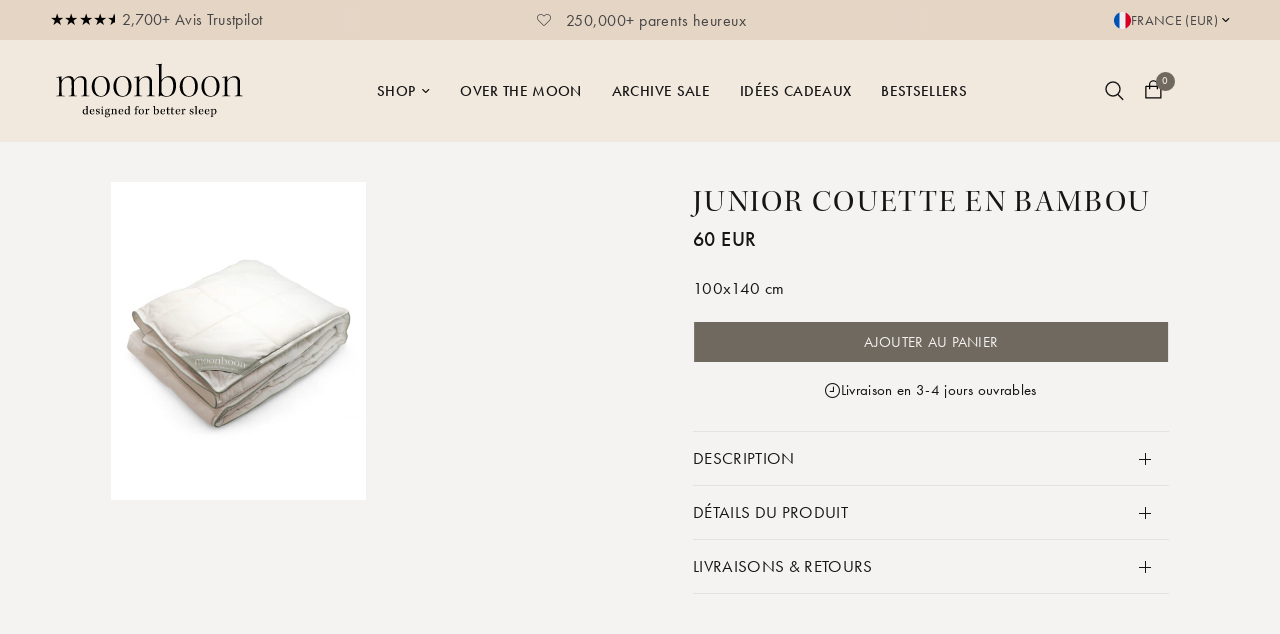

--- FILE ---
content_type: text/html; charset=utf-8
request_url: https://moonboon.fr/products/junior-couette-en-bambou
body_size: 60018
content:
<!doctype html><html class="no-js" lang="fr" dir="ltr">
	<head>
		<meta http-equiv="X-UA-Compatible" content="IE=edge,chrome=1">
		<meta name="viewport" content="width=device-width, initial-scale=1, maximum-scale=5, viewport-fit=cover">
		<meta name="theme-color" content="#e5d4c4">
		<link rel="canonical" href="https://moonboon.fr/products/junior-couette-en-bambou">
		<link rel="preconnect" href="https://cdn.shopify.com" crossorigin>
		
		<style data-shopify>
@font-face {
	font-family:"FuturaPT-Book";
	src:url("https://use.typekit.net/af/9b05f3/000000000000000000013365/27/l?subset_id=2&fvd=n4&v=3") format("woff2"),url("https://use.typekit.net/af/9b05f3/000000000000000000013365/27/d?subset_id=2&fvd=n4&v=3") format("woff"),url("https://use.typekit.net/af/9b05f3/000000000000000000013365/27/a?subset_id=2&fvd=n4&v=3") format("opentype");
	font-display:auto;
	font-style:normal;
	font-weight:400;
	font-stretch:normal;
}

@font-face {
	font-family:"FuturaPT-Medium";
	src:url("https://use.typekit.net/af/2cd6bf/00000000000000000001008f/27/l?primer=7cdcb44be4a7db8877ffa5c0007b8dd865b3bbc383831fe2ea177f62257a9191&fvd=n5&v=3") format("woff2"),url("https://use.typekit.net/af/2cd6bf/00000000000000000001008f/27/d?primer=7cdcb44be4a7db8877ffa5c0007b8dd865b3bbc383831fe2ea177f62257a9191&fvd=n5&v=3") format("woff"),url("https://use.typekit.net/af/2cd6bf/00000000000000000001008f/27/a?primer=7cdcb44be4a7db8877ffa5c0007b8dd865b3bbc383831fe2ea177f62257a9191&fvd=n5&v=3") format("opentype");
	font-display:auto;
	font-style:normal;
	font-weight:600;
	font-stretch:normal;
}

@font-face {
	font-family:"FuturaPT-Bold";
	src:url("https://use.typekit.net/af/309dfe/000000000000000000010091/27/l?subset_id=2&fvd=n7&v=3") format("woff2"),url("https://use.typekit.net/af/309dfe/000000000000000000010091/27/d?subset_id=2&fvd=n7&v=3") format("woff"),url("https://use.typekit.net/af/309dfe/000000000000000000010091/27/a?subset_id=2&fvd=n7&v=3") format("opentype");
	font-display:auto;
	font-style:normal;
	font-weight:700;
	font-stretch:normal;
}

@font-face {
	font-family:"KeplerStd-Display";
	src:url("https://use.typekit.net/af/74a78f/00000000000000000001302b/27/l?primer=7cdcb44be4a7db8877ffa5c0007b8dd865b3bbc383831fe2ea177f62257a9191&fvd=n4&v=3") format("woff2"),url("https://use.typekit.net/af/74a78f/00000000000000000001302b/27/d?primer=7cdcb44be4a7db8877ffa5c0007b8dd865b3bbc383831fe2ea177f62257a9191&fvd=n4&v=3") format("woff"),url("https://use.typekit.net/af/74a78f/00000000000000000001302b/27/a?primer=7cdcb44be4a7db8877ffa5c0007b8dd865b3bbc383831fe2ea177f62257a9191&fvd=n4&v=3") format("opentype");
	font-display:auto;
	font-style:normal;
	font-weight:400;
	font-stretch:normal;
}
	@font-face {
  font-family: "Archivo Narrow";
  font-weight: 400;
  font-style: normal;
  font-display: swap;
  src: url("//moonboon.fr/cdn/fonts/archivo_narrow/archivonarrow_n4.5c3bab850a22055c235cf940f895d873a8689d70.woff2") format("woff2"),
       url("//moonboon.fr/cdn/fonts/archivo_narrow/archivonarrow_n4.ea12dd22d3319d164475c1d047ae8f973041a9ff.woff") format("woff");
}

@font-face {
  font-family: "Archivo Narrow";
  font-weight: 500;
  font-style: normal;
  font-display: swap;
  src: url("//moonboon.fr/cdn/fonts/archivo_narrow/archivonarrow_n5.d7d2ed7fbf03e65de95fbf4dd65b8f16594058a7.woff2") format("woff2"),
       url("//moonboon.fr/cdn/fonts/archivo_narrow/archivonarrow_n5.1b34a2bfca6fa7ceb43f421bf0098175c735e91b.woff") format("woff");
}

@font-face {
  font-family: "Archivo Narrow";
  font-weight: 600;
  font-style: normal;
  font-display: swap;
  src: url("//moonboon.fr/cdn/fonts/archivo_narrow/archivonarrow_n6.39db873f9e4e9c8ab7083354b267ce7500b7ee9e.woff2") format("woff2"),
       url("//moonboon.fr/cdn/fonts/archivo_narrow/archivonarrow_n6.997d285d710a777a602467368cc2fbd11a20033e.woff") format("woff");
}

@font-face {
  font-family: "Archivo Narrow";
  font-weight: 400;
  font-style: italic;
  font-display: swap;
  src: url("//moonboon.fr/cdn/fonts/archivo_narrow/archivonarrow_i4.59445c13f0e607542640c8a56f31dcd8ed680cfa.woff2") format("woff2"),
       url("//moonboon.fr/cdn/fonts/archivo_narrow/archivonarrow_i4.bbf26c99347034f8df1f87b08c4a929cfc5255c8.woff") format("woff");
}

@font-face {
  font-family: "Archivo Narrow";
  font-weight: 600;
  font-style: italic;
  font-display: swap;
  src: url("//moonboon.fr/cdn/fonts/archivo_narrow/archivonarrow_i6.21c69730cb55f9ff454529f520897ee241e78c97.woff2") format("woff2"),
       url("//moonboon.fr/cdn/fonts/archivo_narrow/archivonarrow_i6.6c25ccdf80ef4616ffdc61ea3e51d7ed480f0d13.woff") format("woff");
}


		@font-face {
  font-family: Jost;
  font-weight: 400;
  font-style: normal;
  font-display: swap;
  src: url("//moonboon.fr/cdn/fonts/jost/jost_n4.d47a1b6347ce4a4c9f437608011273009d91f2b7.woff2") format("woff2"),
       url("//moonboon.fr/cdn/fonts/jost/jost_n4.791c46290e672b3f85c3d1c651ef2efa3819eadd.woff") format("woff");
}

@font-face {
  font-family: Jost;
  font-weight: 400;
  font-style: normal;
  font-display: swap;
  src: url("//moonboon.fr/cdn/fonts/jost/jost_n4.d47a1b6347ce4a4c9f437608011273009d91f2b7.woff2") format("woff2"),
       url("//moonboon.fr/cdn/fonts/jost/jost_n4.791c46290e672b3f85c3d1c651ef2efa3819eadd.woff") format("woff");
}

h1,h2,h3,h4,h5,h6,
	.h1,.h2,.h3,.h4,.h5,.h6,
	.logolink.text-logo,
	.heading-font,
	.h1-xlarge,
	.h1-large,
	.customer-addresses .my-address .address-index,
	.thb-product-detail .product-title {
		font-style: ;
		font-weight: 400;
		font-family: KeplerStd-Display;
	}
	body,
	.body-font {
		font-style: ;
		font-weight: 400;
		font-family: FuturaPT-Book, sans-serif;
	}

	:root {
		--font-body-scale: 1.0;
		--font-body-line-height-scale: 1.0;
		--font-body-letter-spacing: 0.02em;
		--font-announcement-scale: 1.0;
		--font-heading-scale: 1.0;
		--font-heading-line-height-scale: 1.0;
		--font-heading-letter-spacing: 0.05em;
		--font-navigation-scale: 1.0;
		--font-navigation-scale-secondary: 1.2;
		--font-product-title-scale: 1.0;
		--font-product-title-line-height-scale: 1.0;
		--button-letter-spacing: 0.02em;--bg-body: #f5f3f1;
			--bg-body-rgb: 245,243,241;
			--bg-body-darken: #efebe8;
			--payment-terms-background-color: #f5f3f1;--color-body: #151515;
			--color-body-rgb: 21,21,21;--color-accent: #151515;
			--color-accent-rgb: 21,21,21;--color-border: #E2E2E2;--color-form-border: #dedede;--color-announcement-bar-text: #464545;--color-announcement-bar-bg: #e5d5c5;--color-header-bg: #f1e8de;
			--color-header-bg-rgb: 241,232,222;--color-header-menu-desktop-bg: #f5f3f1;--color-header-menu-mobile-bg: #f5f3f1;--color-header-text: #151515;
			--color-header-text-rgb: 21,21,21;--color-header-links: #151515;--color-header-links-hover: #151515;--color-header-icons: #151515;--color-header-border: #151515;--solid-button-background: rgba(0,0,0,0);--solid-button-label: rgba(0,0,0,0);--outline-button-label: rgba(0,0,0,0);--atc-button-background: #70695f;--atc-button-label: #f5f3f1;--cart-button-background: #70695f;--cart-button-label: #f5f3f1;--color-price: #151515;--color-star: #FD9A52;--color-dots: #151515;--color-inventory-instock: #279A4B;--color-inventory-lowstock: #9a180b;--section-spacing-mobile: 50px;--section-spacing-desktop: 90px;--button-border-radius: 0px;--color-badge-text: #151515;--color-badge-sold-out: #939393;--color-badge-sale: #f6f3f1;--badge-corner-radius: 0px;--color-footer-text: #1e1c1a;
			--color-footer-text-rgb: 30,28,26;--color-footer-link: #1e1c1a;--color-footer-link-hover: #464545;--color-footer-border: #464545;
			--color-footer-border-rgb: 70,69,69;--color-footer-bg: #e5d4c4;}
</style>

		<link rel="preload" as="style" href="//moonboon.fr/cdn/shop/t/53/assets/app.css?v=5598256150766410711768381974">
<link rel="preload" as="style" href="//moonboon.fr/cdn/shop/t/53/assets/product.css?v=178687585494157758311759436310">



<link href="//moonboon.fr/cdn/shop/t/53/assets/vendor.min.js?v=157477036952821991051740584870" as="script" rel="preload">
<link href="//moonboon.fr/cdn/shop/t/53/assets/app.js?v=28826410356325002441763983895" as="script" rel="preload">
<link href="//moonboon.fr/cdn/shop/t/53/assets/slideshow.js?v=23178717044375667441740584869" as="script" rel="preload">

<script>
window.lazySizesConfig = window.lazySizesConfig || {};
window.lazySizesConfig.expand = 250;
window.lazySizesConfig.loadMode = 1;
window.lazySizesConfig.loadHidden = false;
</script>


		<link rel="icon" type="image/png" href="//moonboon.fr/cdn/shop/files/favicon-2025.png?crop=center&height=32&v=1742806684&width=32">

		<title>
			Junior Couette en bambou
		</title>

		
			<meta name="description" content="100x140 cm">
		
<link rel="preconnect" href="https://fonts.shopifycdn.com" crossorigin>

<meta property="og:url" content="https://moonboon.fr/products/junior-couette-en-bambou">
<meta property="og:title" content="Junior Couette en bambou">
<meta property="og:type" content="product">
<meta property="og:description" content="100x140 cm"><meta property="og:image" content="http://moonboon.fr/cdn/shop/files/1-1-bamboo-duvet-junior-packshot01.jpg?v=1716904016">
  <meta property="og:image:secure_url" content="https://moonboon.fr/cdn/shop/files/1-1-bamboo-duvet-junior-packshot01.jpg?v=1716904016">
  <meta property="og:image:width" content="1500">
  <meta property="og:image:height" content="1500"><meta property="og:price:amount" content="60">
  <meta property="og:price:currency" content="EUR"><meta name="twitter:card" content="summary_large_image">
<meta name="twitter:title" content="Junior Couette en bambou">
<meta name="twitter:description" content="100x140 cm">


		<link href="//moonboon.fr/cdn/shop/t/53/assets/app.css?v=5598256150766410711768381974" rel="stylesheet" type="text/css" media="all" />

		<link href="//moonboon.fr/cdn/shop/t/53/assets/base.css?v=5647713062377008161750413399" rel="stylesheet" type="text/css" media="all" />

		<script>
			window.theme = window.theme || {};
			theme = {
				settings: {
					money_with_currency_format:"{{ amount_no_decimals }} EUR",
                    moneyFormat: false ? "€{{ amount_no_decimals }} EUR" : "{{ amount_no_decimals }} EUR",
                    moneyWithoutCurrencyFormat: "{{ amount_no_decimals }} EUR",
                    moneyWithCurrencyFormat: "€{{ amount_no_decimals }} EUR",
                    currency: "EUR",
                    currencyCodeEnabled: false,
                    cart_drawer:true,
                    product_id: 9362961334620,
                },
				routes: {
					root_url: '/',
					cart_url: '/cart',
					cart_add_url: '/cart/add',
					search_url: '/search',
					cart_change_url: '/cart/change',
					cart_update_url: '/cart/update',
					predictive_search_url: '/search/suggest',
				},
				variantStrings: {
					addToCart: `Ajouter au panier`,
					comingSoon:  `Bientôt disponible`,
					preorder: `Pré-commande`,
					soldOut: `Épuisé`,
					unavailable: `Non disponible`,
				},
				strings: {
					requiresTerms: `Vous devez accepter les conditions générales de vente pour valider`,
					readMore: `Translation missing: fr.sections.collection_template.read_more`,
					showLess: `Translation missing: fr.sections.collection_template.show_less`,
          addToCart: `Ajouter au panier`,
					tableOfContents: `Table des matières`,
					save: `Économisez {{ saved_amount }}`,
				},
				cart: {
					free: 'Gratuit'
				}
			};
		</script>

		<script>window.performance && window.performance.mark && window.performance.mark('shopify.content_for_header.start');</script><meta name="robots" content="noindex,nofollow">
<meta name="google-site-verification" content="TWpJyL3F6YhAfWMSQ90Sj7QoUyo7CUS-OYi8KVS802E">
<meta id="shopify-digital-wallet" name="shopify-digital-wallet" content="/50459476161/digital_wallets/dialog">
<meta name="shopify-requires-components" content="true" product-ids="9341475225948,9362973884764,9362975162716,14963908477314">
<meta name="shopify-checkout-api-token" content="ef6c0221367a1050470541b09a48ae03">
<meta id="in-context-paypal-metadata" data-shop-id="50459476161" data-venmo-supported="false" data-environment="production" data-locale="fr_FR" data-paypal-v4="true" data-currency="EUR">
<link rel="alternate" type="application/json+oembed" href="https://moonboon.fr/products/junior-couette-en-bambou.oembed">
<script async="async" src="/checkouts/internal/preloads.js?locale=fr-FR"></script>
<link rel="preconnect" href="https://shop.app" crossorigin="anonymous">
<script async="async" src="https://shop.app/checkouts/internal/preloads.js?locale=fr-FR&shop_id=50459476161" crossorigin="anonymous"></script>
<script id="apple-pay-shop-capabilities" type="application/json">{"shopId":50459476161,"countryCode":"DK","currencyCode":"EUR","merchantCapabilities":["supports3DS"],"merchantId":"gid:\/\/shopify\/Shop\/50459476161","merchantName":"Moonboon","requiredBillingContactFields":["postalAddress","email","phone"],"requiredShippingContactFields":["postalAddress","email","phone"],"shippingType":"shipping","supportedNetworks":["amex"],"total":{"type":"pending","label":"Moonboon","amount":"1.00"},"shopifyPaymentsEnabled":true,"supportsSubscriptions":false}</script>
<script id="shopify-features" type="application/json">{"accessToken":"ef6c0221367a1050470541b09a48ae03","betas":["rich-media-storefront-analytics"],"domain":"moonboon.fr","predictiveSearch":true,"shopId":50459476161,"locale":"fr"}</script>
<script>var Shopify = Shopify || {};
Shopify.shop = "moonboon-fr.myshopify.com";
Shopify.locale = "fr";
Shopify.currency = {"active":"EUR","rate":"1.0"};
Shopify.country = "FR";
Shopify.theme = {"name":"[Mercive] WIP - FR","id":177635164546,"schema_name":"Reformation","schema_version":"1.7.4","theme_store_id":null,"role":"main"};
Shopify.theme.handle = "null";
Shopify.theme.style = {"id":null,"handle":null};
Shopify.cdnHost = "moonboon.fr/cdn";
Shopify.routes = Shopify.routes || {};
Shopify.routes.root = "/";</script>
<script type="module">!function(o){(o.Shopify=o.Shopify||{}).modules=!0}(window);</script>
<script>!function(o){function n(){var o=[];function n(){o.push(Array.prototype.slice.apply(arguments))}return n.q=o,n}var t=o.Shopify=o.Shopify||{};t.loadFeatures=n(),t.autoloadFeatures=n()}(window);</script>
<script>
  window.ShopifyPay = window.ShopifyPay || {};
  window.ShopifyPay.apiHost = "shop.app\/pay";
  window.ShopifyPay.redirectState = null;
</script>
<script id="shop-js-analytics" type="application/json">{"pageType":"product"}</script>
<script defer="defer" async type="module" src="//moonboon.fr/cdn/shopifycloud/shop-js/modules/v2/client.init-shop-cart-sync_INwxTpsh.fr.esm.js"></script>
<script defer="defer" async type="module" src="//moonboon.fr/cdn/shopifycloud/shop-js/modules/v2/chunk.common_YNAa1F1g.esm.js"></script>
<script type="module">
  await import("//moonboon.fr/cdn/shopifycloud/shop-js/modules/v2/client.init-shop-cart-sync_INwxTpsh.fr.esm.js");
await import("//moonboon.fr/cdn/shopifycloud/shop-js/modules/v2/chunk.common_YNAa1F1g.esm.js");

  window.Shopify.SignInWithShop?.initShopCartSync?.({"fedCMEnabled":true,"windoidEnabled":true});

</script>
<script>
  window.Shopify = window.Shopify || {};
  if (!window.Shopify.featureAssets) window.Shopify.featureAssets = {};
  window.Shopify.featureAssets['shop-js'] = {"shop-cart-sync":["modules/v2/client.shop-cart-sync_BVs4vSl-.fr.esm.js","modules/v2/chunk.common_YNAa1F1g.esm.js"],"init-fed-cm":["modules/v2/client.init-fed-cm_CEmYoMXU.fr.esm.js","modules/v2/chunk.common_YNAa1F1g.esm.js"],"shop-button":["modules/v2/client.shop-button_BhVpOdEY.fr.esm.js","modules/v2/chunk.common_YNAa1F1g.esm.js"],"init-windoid":["modules/v2/client.init-windoid_DVncJssP.fr.esm.js","modules/v2/chunk.common_YNAa1F1g.esm.js"],"shop-cash-offers":["modules/v2/client.shop-cash-offers_CD5ChB-w.fr.esm.js","modules/v2/chunk.common_YNAa1F1g.esm.js","modules/v2/chunk.modal_DXhkN-5p.esm.js"],"shop-toast-manager":["modules/v2/client.shop-toast-manager_CMZA41xP.fr.esm.js","modules/v2/chunk.common_YNAa1F1g.esm.js"],"init-shop-email-lookup-coordinator":["modules/v2/client.init-shop-email-lookup-coordinator_Dxg3Qq63.fr.esm.js","modules/v2/chunk.common_YNAa1F1g.esm.js"],"pay-button":["modules/v2/client.pay-button_CApwTr-J.fr.esm.js","modules/v2/chunk.common_YNAa1F1g.esm.js"],"avatar":["modules/v2/client.avatar_BTnouDA3.fr.esm.js"],"init-shop-cart-sync":["modules/v2/client.init-shop-cart-sync_INwxTpsh.fr.esm.js","modules/v2/chunk.common_YNAa1F1g.esm.js"],"shop-login-button":["modules/v2/client.shop-login-button_Ctct7BR2.fr.esm.js","modules/v2/chunk.common_YNAa1F1g.esm.js","modules/v2/chunk.modal_DXhkN-5p.esm.js"],"init-customer-accounts-sign-up":["modules/v2/client.init-customer-accounts-sign-up_DTysEz83.fr.esm.js","modules/v2/client.shop-login-button_Ctct7BR2.fr.esm.js","modules/v2/chunk.common_YNAa1F1g.esm.js","modules/v2/chunk.modal_DXhkN-5p.esm.js"],"init-shop-for-new-customer-accounts":["modules/v2/client.init-shop-for-new-customer-accounts_wbmNjFX3.fr.esm.js","modules/v2/client.shop-login-button_Ctct7BR2.fr.esm.js","modules/v2/chunk.common_YNAa1F1g.esm.js","modules/v2/chunk.modal_DXhkN-5p.esm.js"],"init-customer-accounts":["modules/v2/client.init-customer-accounts_DqpN27KS.fr.esm.js","modules/v2/client.shop-login-button_Ctct7BR2.fr.esm.js","modules/v2/chunk.common_YNAa1F1g.esm.js","modules/v2/chunk.modal_DXhkN-5p.esm.js"],"shop-follow-button":["modules/v2/client.shop-follow-button_CBz8VXaE.fr.esm.js","modules/v2/chunk.common_YNAa1F1g.esm.js","modules/v2/chunk.modal_DXhkN-5p.esm.js"],"lead-capture":["modules/v2/client.lead-capture_Bo6pQGej.fr.esm.js","modules/v2/chunk.common_YNAa1F1g.esm.js","modules/v2/chunk.modal_DXhkN-5p.esm.js"],"checkout-modal":["modules/v2/client.checkout-modal_B_8gz53b.fr.esm.js","modules/v2/chunk.common_YNAa1F1g.esm.js","modules/v2/chunk.modal_DXhkN-5p.esm.js"],"shop-login":["modules/v2/client.shop-login_CTIGRVE1.fr.esm.js","modules/v2/chunk.common_YNAa1F1g.esm.js","modules/v2/chunk.modal_DXhkN-5p.esm.js"],"payment-terms":["modules/v2/client.payment-terms_BUSo56Mg.fr.esm.js","modules/v2/chunk.common_YNAa1F1g.esm.js","modules/v2/chunk.modal_DXhkN-5p.esm.js"]};
</script>
<script>(function() {
  var isLoaded = false;
  function asyncLoad() {
    if (isLoaded) return;
    isLoaded = true;
    var urls = ["https:\/\/ecommplugins-scripts.trustpilot.com\/v2.1\/js\/header.min.js?settings=eyJrZXkiOiJVaEFOWDRHcnA1YmVXTHFKIiwicyI6InNrdSJ9\u0026shop=moonboon-fr.myshopify.com","https:\/\/ecommplugins-trustboxsettings.trustpilot.com\/moonboon-fr.myshopify.com.js?settings=1633077085011\u0026shop=moonboon-fr.myshopify.com"];
    for (var i = 0; i < urls.length; i++) {
      var s = document.createElement('script');
      s.type = 'text/javascript';
      s.async = true;
      s.src = urls[i];
      var x = document.getElementsByTagName('script')[0];
      x.parentNode.insertBefore(s, x);
    }
  };
  if(window.attachEvent) {
    window.attachEvent('onload', asyncLoad);
  } else {
    window.addEventListener('load', asyncLoad, false);
  }
})();</script>
<script id="__st">var __st={"a":50459476161,"offset":3600,"reqid":"eff6ff3e-ac41-4bd7-a86f-dc6f83b5ddec-1768984312","pageurl":"moonboon.fr\/products\/junior-couette-en-bambou","u":"615ad54ebb9e","p":"product","rtyp":"product","rid":9362961334620};</script>
<script>window.ShopifyPaypalV4VisibilityTracking = true;</script>
<script id="captcha-bootstrap">!function(){'use strict';const t='contact',e='account',n='new_comment',o=[[t,t],['blogs',n],['comments',n],[t,'customer']],c=[[e,'customer_login'],[e,'guest_login'],[e,'recover_customer_password'],[e,'create_customer']],r=t=>t.map((([t,e])=>`form[action*='/${t}']:not([data-nocaptcha='true']) input[name='form_type'][value='${e}']`)).join(','),a=t=>()=>t?[...document.querySelectorAll(t)].map((t=>t.form)):[];function s(){const t=[...o],e=r(t);return a(e)}const i='password',u='form_key',d=['recaptcha-v3-token','g-recaptcha-response','h-captcha-response',i],f=()=>{try{return window.sessionStorage}catch{return}},m='__shopify_v',_=t=>t.elements[u];function p(t,e,n=!1){try{const o=window.sessionStorage,c=JSON.parse(o.getItem(e)),{data:r}=function(t){const{data:e,action:n}=t;return t[m]||n?{data:e,action:n}:{data:t,action:n}}(c);for(const[e,n]of Object.entries(r))t.elements[e]&&(t.elements[e].value=n);n&&o.removeItem(e)}catch(o){console.error('form repopulation failed',{error:o})}}const l='form_type',E='cptcha';function T(t){t.dataset[E]=!0}const w=window,h=w.document,L='Shopify',v='ce_forms',y='captcha';let A=!1;((t,e)=>{const n=(g='f06e6c50-85a8-45c8-87d0-21a2b65856fe',I='https://cdn.shopify.com/shopifycloud/storefront-forms-hcaptcha/ce_storefront_forms_captcha_hcaptcha.v1.5.2.iife.js',D={infoText:'Protégé par hCaptcha',privacyText:'Confidentialité',termsText:'Conditions'},(t,e,n)=>{const o=w[L][v],c=o.bindForm;if(c)return c(t,g,e,D).then(n);var r;o.q.push([[t,g,e,D],n]),r=I,A||(h.body.append(Object.assign(h.createElement('script'),{id:'captcha-provider',async:!0,src:r})),A=!0)});var g,I,D;w[L]=w[L]||{},w[L][v]=w[L][v]||{},w[L][v].q=[],w[L][y]=w[L][y]||{},w[L][y].protect=function(t,e){n(t,void 0,e),T(t)},Object.freeze(w[L][y]),function(t,e,n,w,h,L){const[v,y,A,g]=function(t,e,n){const i=e?o:[],u=t?c:[],d=[...i,...u],f=r(d),m=r(i),_=r(d.filter((([t,e])=>n.includes(e))));return[a(f),a(m),a(_),s()]}(w,h,L),I=t=>{const e=t.target;return e instanceof HTMLFormElement?e:e&&e.form},D=t=>v().includes(t);t.addEventListener('submit',(t=>{const e=I(t);if(!e)return;const n=D(e)&&!e.dataset.hcaptchaBound&&!e.dataset.recaptchaBound,o=_(e),c=g().includes(e)&&(!o||!o.value);(n||c)&&t.preventDefault(),c&&!n&&(function(t){try{if(!f())return;!function(t){const e=f();if(!e)return;const n=_(t);if(!n)return;const o=n.value;o&&e.removeItem(o)}(t);const e=Array.from(Array(32),(()=>Math.random().toString(36)[2])).join('');!function(t,e){_(t)||t.append(Object.assign(document.createElement('input'),{type:'hidden',name:u})),t.elements[u].value=e}(t,e),function(t,e){const n=f();if(!n)return;const o=[...t.querySelectorAll(`input[type='${i}']`)].map((({name:t})=>t)),c=[...d,...o],r={};for(const[a,s]of new FormData(t).entries())c.includes(a)||(r[a]=s);n.setItem(e,JSON.stringify({[m]:1,action:t.action,data:r}))}(t,e)}catch(e){console.error('failed to persist form',e)}}(e),e.submit())}));const S=(t,e)=>{t&&!t.dataset[E]&&(n(t,e.some((e=>e===t))),T(t))};for(const o of['focusin','change'])t.addEventListener(o,(t=>{const e=I(t);D(e)&&S(e,y())}));const B=e.get('form_key'),M=e.get(l),P=B&&M;t.addEventListener('DOMContentLoaded',(()=>{const t=y();if(P)for(const e of t)e.elements[l].value===M&&p(e,B);[...new Set([...A(),...v().filter((t=>'true'===t.dataset.shopifyCaptcha))])].forEach((e=>S(e,t)))}))}(h,new URLSearchParams(w.location.search),n,t,e,['guest_login'])})(!0,!0)}();</script>
<script integrity="sha256-4kQ18oKyAcykRKYeNunJcIwy7WH5gtpwJnB7kiuLZ1E=" data-source-attribution="shopify.loadfeatures" defer="defer" src="//moonboon.fr/cdn/shopifycloud/storefront/assets/storefront/load_feature-a0a9edcb.js" crossorigin="anonymous"></script>
<script crossorigin="anonymous" defer="defer" src="//moonboon.fr/cdn/shopifycloud/storefront/assets/shopify_pay/storefront-65b4c6d7.js?v=20250812"></script>
<script data-source-attribution="shopify.dynamic_checkout.dynamic.init">var Shopify=Shopify||{};Shopify.PaymentButton=Shopify.PaymentButton||{isStorefrontPortableWallets:!0,init:function(){window.Shopify.PaymentButton.init=function(){};var t=document.createElement("script");t.src="https://moonboon.fr/cdn/shopifycloud/portable-wallets/latest/portable-wallets.fr.js",t.type="module",document.head.appendChild(t)}};
</script>
<script data-source-attribution="shopify.dynamic_checkout.buyer_consent">
  function portableWalletsHideBuyerConsent(e){var t=document.getElementById("shopify-buyer-consent"),n=document.getElementById("shopify-subscription-policy-button");t&&n&&(t.classList.add("hidden"),t.setAttribute("aria-hidden","true"),n.removeEventListener("click",e))}function portableWalletsShowBuyerConsent(e){var t=document.getElementById("shopify-buyer-consent"),n=document.getElementById("shopify-subscription-policy-button");t&&n&&(t.classList.remove("hidden"),t.removeAttribute("aria-hidden"),n.addEventListener("click",e))}window.Shopify?.PaymentButton&&(window.Shopify.PaymentButton.hideBuyerConsent=portableWalletsHideBuyerConsent,window.Shopify.PaymentButton.showBuyerConsent=portableWalletsShowBuyerConsent);
</script>
<script data-source-attribution="shopify.dynamic_checkout.cart.bootstrap">document.addEventListener("DOMContentLoaded",(function(){function t(){return document.querySelector("shopify-accelerated-checkout-cart, shopify-accelerated-checkout")}if(t())Shopify.PaymentButton.init();else{new MutationObserver((function(e,n){t()&&(Shopify.PaymentButton.init(),n.disconnect())})).observe(document.body,{childList:!0,subtree:!0})}}));
</script>
<link id="shopify-accelerated-checkout-styles" rel="stylesheet" media="screen" href="https://moonboon.fr/cdn/shopifycloud/portable-wallets/latest/accelerated-checkout-backwards-compat.css" crossorigin="anonymous">
<style id="shopify-accelerated-checkout-cart">
        #shopify-buyer-consent {
  margin-top: 1em;
  display: inline-block;
  width: 100%;
}

#shopify-buyer-consent.hidden {
  display: none;
}

#shopify-subscription-policy-button {
  background: none;
  border: none;
  padding: 0;
  text-decoration: underline;
  font-size: inherit;
  cursor: pointer;
}

#shopify-subscription-policy-button::before {
  box-shadow: none;
}

      </style>

<script>window.performance && window.performance.mark && window.performance.mark('shopify.content_for_header.end');</script> <!-- Header hook for plugins -->

		<script>document.documentElement.className = document.documentElement.className.replace('no-js', 'js');</script>

		



    <meta name="robots" content="noindex,nofollow">



		<style>
.image-with-text {
display: flex;
flex-wrap: wrap;
align-items: center;
background: var(--color-bg, #fff); }
@media only screen and (min-width: 768px) {
.image-with-text {
flex-wrap: nowrap; } }
.image-with-text.text_first {
flex-direction: row-reverse; }
.image-with-text__image {
flex-grow: 0;
flex-shrink: 0;
width: 100%; }
.image-with-text__image svg,
.image-with-text__image img {
position: absolute;
top: 0;
left: 0;
width: 100%;
height: 100%;
object-fit: cover; }
.image-with-text__image svg {
padding: 50px;
fill: var(--bg-body, #fff);
opacity: 0.5;
background: var(--color-accent); }
.image-with-text__image-media {
position: relative;
width: 100%;
overflow: hidden;
padding-bottom: var(--ratio-percent); }
.image-with-text__image-media.aspect-ratio--small {
padding-bottom: 75%; }
.image-with-text__image-media.aspect-ratio--large {
padding-bottom: 100%; }
.image-with-text__image-media iframe,
.image-with-text__image-media video {
position: absolute;
top: 0;
left: 0;
height: 100%;
width: 100%;
object-fit: cover; }
.image-with-text__content {
width: 100%;
flex-grow: 1;  }
@media only screen and (min-width: 768px) {
.image-with-text__content {
padding: 0 45px; } }
@media only screen and (min-width: 1068px) {
.image-with-text__content {
padding: 0 70px; } }
.image-with-text__content--inner {
max-width: 600px;
margin: 0 auto; }
.image-with-text__content__image {
margin-bottom: 30px; }
.image-with-text__content p,
.image-with-text__content h3 {
color: var(--color-text, --color-body); }
.image-with-text__content .text-button {
color: var(--color-text, --color-body); }
.image-with-text__content .text-button:before {
background: rgba(var(--color-text-rgb), 0.4); }
.image-with-text__content .text-button:after {
background: var(--color-text, --color-body); }
.image-with-text__content .accordion summary {
color: var(--color-text, --color-body); }
.image-with-text__content .accordion summary span:before, .image-with-text__content .accordion summary span:after {
background: var(--color-text, --color-body); }
@media only screen and (min-width: 768px) {
.image-with-text.grid--image-small > .image-with-text__inner {
width: 40%; } }
@media only screen and (min-width: 768px) {
.image-with-text.grid--image-medium > .image-with-text__inner {
width: 50%; } }
@media only screen and (min-width: 768px) {
.image-with-text.grid--image-large > .image-with-text__inner {
width: 60%; } }
</style>

		<script type="module" src="//moonboon.fr/cdn/shop/t/53/assets/slideshow.js?v=23178717044375667441740584869"></script>

		


<script>
  window.dataLayer = window.dataLayer || [];
  function gtag(){ dataLayer.push(arguments); }

  // Set default consent to 'denied' as a placeholder
  // Determine actual values based on customer's own requirements
  gtag('consent', 'default', {
    'ad_storage': 'denied',
    'ad_user_data': 'denied',
    'ad_personalization': 'denied',
    'analytics_storage': 'denied',
    'wait_for_update': 500
  });

  gtag('set', 'ads_data_redaction', true);

  var cookie_script = document.createElement('script');
  cookie_script.setAttribute('src', 'https://policy.app.cookieinformation.com/uc.js')
  cookie_script.setAttribute('data-culture', '');
  cookie_script.setAttribute('data-gcm-version', '2.0');
  cookie_script.id = 'CookieConsent';

  document.head.appendChild(cookie_script);
</script>

      <meta name="google-site-verification" content="ErWVf0IDLAZoxEY6iryCIsXVd8W2lCB9uxYkYKYgWgE" />
      <meta name="google-site-verification" content="S6KEapgsHKp0lPiR0DfukQeSTO_OVBnJEFjSkvTsAjg" />
      <meta name="google-site-verification" content="8sO2CJvOzGplBEoIlUXyfE9j6XBxKXx65QBwzcFK3xU" />
      
	<!-- BEGIN app block: shopify://apps/geo-pro-geolocation/blocks/geopro/16fc5313-7aee-4e90-ac95-f50fc7c8b657 --><!-- This snippet is used to load Geo:Pro data on the storefront -->
<meta class='geo-ip' content='[base64]'>
<!-- This snippet initializes the plugin -->
<script async>
  try {
    const loadGeoPro=()=>{let e=e=>{if(!e||e.isCrawler||"success"!==e.message){window.geopro_cancel="1";return}let o=e.isAdmin?"el-geoip-location-admin":"el-geoip-location",s=Date.now()+864e5;localStorage.setItem(o,JSON.stringify({value:e.data,expires:s})),e.isAdmin&&localStorage.setItem("el-geoip-admin",JSON.stringify({value:"1",expires:s}))},o=new XMLHttpRequest;o.open("GET","https://geo.geoproapp.com?x-api-key=91e359ab7-2b63-539e-1de2-c4bf731367a7",!0),o.responseType="json",o.onload=()=>e(200===o.status?o.response:null),o.send()},load=!["el-geoip-location-admin","el-geoip-location"].some(e=>{try{let o=JSON.parse(localStorage.getItem(e));return o&&o.expires>Date.now()}catch(s){return!1}});load&&loadGeoPro();
  } catch(e) {
    console.warn('Geo:Pro error', e);
    window.geopro_cancel = '1';
  }
</script>
<script src="https://cdn.shopify.com/extensions/019b746b-26da-7a64-a671-397924f34f11/easylocation-195/assets/easylocation-storefront.min.js" type="text/javascript" async></script>


<!-- END app block --><!-- BEGIN app block: shopify://apps/klaviyo-email-marketing-sms/blocks/klaviyo-onsite-embed/2632fe16-c075-4321-a88b-50b567f42507 -->















  <script>
    window.klaviyoReviewsProductDesignMode = false
  </script>







<!-- END app block --><link href="https://monorail-edge.shopifysvc.com" rel="dns-prefetch">
<script>(function(){if ("sendBeacon" in navigator && "performance" in window) {try {var session_token_from_headers = performance.getEntriesByType('navigation')[0].serverTiming.find(x => x.name == '_s').description;} catch {var session_token_from_headers = undefined;}var session_cookie_matches = document.cookie.match(/_shopify_s=([^;]*)/);var session_token_from_cookie = session_cookie_matches && session_cookie_matches.length === 2 ? session_cookie_matches[1] : "";var session_token = session_token_from_headers || session_token_from_cookie || "";function handle_abandonment_event(e) {var entries = performance.getEntries().filter(function(entry) {return /monorail-edge.shopifysvc.com/.test(entry.name);});if (!window.abandonment_tracked && entries.length === 0) {window.abandonment_tracked = true;var currentMs = Date.now();var navigation_start = performance.timing.navigationStart;var payload = {shop_id: 50459476161,url: window.location.href,navigation_start,duration: currentMs - navigation_start,session_token,page_type: "product"};window.navigator.sendBeacon("https://monorail-edge.shopifysvc.com/v1/produce", JSON.stringify({schema_id: "online_store_buyer_site_abandonment/1.1",payload: payload,metadata: {event_created_at_ms: currentMs,event_sent_at_ms: currentMs}}));}}window.addEventListener('pagehide', handle_abandonment_event);}}());</script>
<script id="web-pixels-manager-setup">(function e(e,d,r,n,o){if(void 0===o&&(o={}),!Boolean(null===(a=null===(i=window.Shopify)||void 0===i?void 0:i.analytics)||void 0===a?void 0:a.replayQueue)){var i,a;window.Shopify=window.Shopify||{};var t=window.Shopify;t.analytics=t.analytics||{};var s=t.analytics;s.replayQueue=[],s.publish=function(e,d,r){return s.replayQueue.push([e,d,r]),!0};try{self.performance.mark("wpm:start")}catch(e){}var l=function(){var e={modern:/Edge?\/(1{2}[4-9]|1[2-9]\d|[2-9]\d{2}|\d{4,})\.\d+(\.\d+|)|Firefox\/(1{2}[4-9]|1[2-9]\d|[2-9]\d{2}|\d{4,})\.\d+(\.\d+|)|Chrom(ium|e)\/(9{2}|\d{3,})\.\d+(\.\d+|)|(Maci|X1{2}).+ Version\/(15\.\d+|(1[6-9]|[2-9]\d|\d{3,})\.\d+)([,.]\d+|)( \(\w+\)|)( Mobile\/\w+|) Safari\/|Chrome.+OPR\/(9{2}|\d{3,})\.\d+\.\d+|(CPU[ +]OS|iPhone[ +]OS|CPU[ +]iPhone|CPU IPhone OS|CPU iPad OS)[ +]+(15[._]\d+|(1[6-9]|[2-9]\d|\d{3,})[._]\d+)([._]\d+|)|Android:?[ /-](13[3-9]|1[4-9]\d|[2-9]\d{2}|\d{4,})(\.\d+|)(\.\d+|)|Android.+Firefox\/(13[5-9]|1[4-9]\d|[2-9]\d{2}|\d{4,})\.\d+(\.\d+|)|Android.+Chrom(ium|e)\/(13[3-9]|1[4-9]\d|[2-9]\d{2}|\d{4,})\.\d+(\.\d+|)|SamsungBrowser\/([2-9]\d|\d{3,})\.\d+/,legacy:/Edge?\/(1[6-9]|[2-9]\d|\d{3,})\.\d+(\.\d+|)|Firefox\/(5[4-9]|[6-9]\d|\d{3,})\.\d+(\.\d+|)|Chrom(ium|e)\/(5[1-9]|[6-9]\d|\d{3,})\.\d+(\.\d+|)([\d.]+$|.*Safari\/(?![\d.]+ Edge\/[\d.]+$))|(Maci|X1{2}).+ Version\/(10\.\d+|(1[1-9]|[2-9]\d|\d{3,})\.\d+)([,.]\d+|)( \(\w+\)|)( Mobile\/\w+|) Safari\/|Chrome.+OPR\/(3[89]|[4-9]\d|\d{3,})\.\d+\.\d+|(CPU[ +]OS|iPhone[ +]OS|CPU[ +]iPhone|CPU IPhone OS|CPU iPad OS)[ +]+(10[._]\d+|(1[1-9]|[2-9]\d|\d{3,})[._]\d+)([._]\d+|)|Android:?[ /-](13[3-9]|1[4-9]\d|[2-9]\d{2}|\d{4,})(\.\d+|)(\.\d+|)|Mobile Safari.+OPR\/([89]\d|\d{3,})\.\d+\.\d+|Android.+Firefox\/(13[5-9]|1[4-9]\d|[2-9]\d{2}|\d{4,})\.\d+(\.\d+|)|Android.+Chrom(ium|e)\/(13[3-9]|1[4-9]\d|[2-9]\d{2}|\d{4,})\.\d+(\.\d+|)|Android.+(UC? ?Browser|UCWEB|U3)[ /]?(15\.([5-9]|\d{2,})|(1[6-9]|[2-9]\d|\d{3,})\.\d+)\.\d+|SamsungBrowser\/(5\.\d+|([6-9]|\d{2,})\.\d+)|Android.+MQ{2}Browser\/(14(\.(9|\d{2,})|)|(1[5-9]|[2-9]\d|\d{3,})(\.\d+|))(\.\d+|)|K[Aa][Ii]OS\/(3\.\d+|([4-9]|\d{2,})\.\d+)(\.\d+|)/},d=e.modern,r=e.legacy,n=navigator.userAgent;return n.match(d)?"modern":n.match(r)?"legacy":"unknown"}(),u="modern"===l?"modern":"legacy",c=(null!=n?n:{modern:"",legacy:""})[u],f=function(e){return[e.baseUrl,"/wpm","/b",e.hashVersion,"modern"===e.buildTarget?"m":"l",".js"].join("")}({baseUrl:d,hashVersion:r,buildTarget:u}),m=function(e){var d=e.version,r=e.bundleTarget,n=e.surface,o=e.pageUrl,i=e.monorailEndpoint;return{emit:function(e){var a=e.status,t=e.errorMsg,s=(new Date).getTime(),l=JSON.stringify({metadata:{event_sent_at_ms:s},events:[{schema_id:"web_pixels_manager_load/3.1",payload:{version:d,bundle_target:r,page_url:o,status:a,surface:n,error_msg:t},metadata:{event_created_at_ms:s}}]});if(!i)return console&&console.warn&&console.warn("[Web Pixels Manager] No Monorail endpoint provided, skipping logging."),!1;try{return self.navigator.sendBeacon.bind(self.navigator)(i,l)}catch(e){}var u=new XMLHttpRequest;try{return u.open("POST",i,!0),u.setRequestHeader("Content-Type","text/plain"),u.send(l),!0}catch(e){return console&&console.warn&&console.warn("[Web Pixels Manager] Got an unhandled error while logging to Monorail."),!1}}}}({version:r,bundleTarget:l,surface:e.surface,pageUrl:self.location.href,monorailEndpoint:e.monorailEndpoint});try{o.browserTarget=l,function(e){var d=e.src,r=e.async,n=void 0===r||r,o=e.onload,i=e.onerror,a=e.sri,t=e.scriptDataAttributes,s=void 0===t?{}:t,l=document.createElement("script"),u=document.querySelector("head"),c=document.querySelector("body");if(l.async=n,l.src=d,a&&(l.integrity=a,l.crossOrigin="anonymous"),s)for(var f in s)if(Object.prototype.hasOwnProperty.call(s,f))try{l.dataset[f]=s[f]}catch(e){}if(o&&l.addEventListener("load",o),i&&l.addEventListener("error",i),u)u.appendChild(l);else{if(!c)throw new Error("Did not find a head or body element to append the script");c.appendChild(l)}}({src:f,async:!0,onload:function(){if(!function(){var e,d;return Boolean(null===(d=null===(e=window.Shopify)||void 0===e?void 0:e.analytics)||void 0===d?void 0:d.initialized)}()){var d=window.webPixelsManager.init(e)||void 0;if(d){var r=window.Shopify.analytics;r.replayQueue.forEach((function(e){var r=e[0],n=e[1],o=e[2];d.publishCustomEvent(r,n,o)})),r.replayQueue=[],r.publish=d.publishCustomEvent,r.visitor=d.visitor,r.initialized=!0}}},onerror:function(){return m.emit({status:"failed",errorMsg:"".concat(f," has failed to load")})},sri:function(e){var d=/^sha384-[A-Za-z0-9+/=]+$/;return"string"==typeof e&&d.test(e)}(c)?c:"",scriptDataAttributes:o}),m.emit({status:"loading"})}catch(e){m.emit({status:"failed",errorMsg:(null==e?void 0:e.message)||"Unknown error"})}}})({shopId: 50459476161,storefrontBaseUrl: "https://moonboon.fr",extensionsBaseUrl: "https://extensions.shopifycdn.com/cdn/shopifycloud/web-pixels-manager",monorailEndpoint: "https://monorail-edge.shopifysvc.com/unstable/produce_batch",surface: "storefront-renderer",enabledBetaFlags: ["2dca8a86"],webPixelsConfigList: [{"id":"1689747842","configuration":"{\"webPixelName\":\"Judge.me\"}","eventPayloadVersion":"v1","runtimeContext":"STRICT","scriptVersion":"34ad157958823915625854214640f0bf","type":"APP","apiClientId":683015,"privacyPurposes":["ANALYTICS"],"dataSharingAdjustments":{"protectedCustomerApprovalScopes":["read_customer_email","read_customer_name","read_customer_personal_data","read_customer_phone"]}},{"id":"1099563356","configuration":"{\"config\":\"{\\\"pixel_id\\\":\\\"G-NF4561M9QP\\\",\\\"gtag_events\\\":[{\\\"type\\\":\\\"purchase\\\",\\\"action_label\\\":\\\"G-NF4561M9QP\\\"},{\\\"type\\\":\\\"page_view\\\",\\\"action_label\\\":\\\"G-NF4561M9QP\\\"},{\\\"type\\\":\\\"view_item\\\",\\\"action_label\\\":\\\"G-NF4561M9QP\\\"},{\\\"type\\\":\\\"search\\\",\\\"action_label\\\":\\\"G-NF4561M9QP\\\"},{\\\"type\\\":\\\"add_to_cart\\\",\\\"action_label\\\":\\\"G-NF4561M9QP\\\"},{\\\"type\\\":\\\"begin_checkout\\\",\\\"action_label\\\":\\\"G-NF4561M9QP\\\"},{\\\"type\\\":\\\"add_payment_info\\\",\\\"action_label\\\":\\\"G-NF4561M9QP\\\"}],\\\"enable_monitoring_mode\\\":false}\"}","eventPayloadVersion":"v1","runtimeContext":"OPEN","scriptVersion":"b2a88bafab3e21179ed38636efcd8a93","type":"APP","apiClientId":1780363,"privacyPurposes":[],"dataSharingAdjustments":{"protectedCustomerApprovalScopes":["read_customer_address","read_customer_email","read_customer_name","read_customer_personal_data","read_customer_phone"]}},{"id":"300482908","configuration":"{\"myshopifyDomain\":\"moonboon-fr.myshopify.com\"}","eventPayloadVersion":"v1","runtimeContext":"STRICT","scriptVersion":"23b97d18e2aa74363140dc29c9284e87","type":"APP","apiClientId":2775569,"privacyPurposes":["ANALYTICS","MARKETING","SALE_OF_DATA"],"dataSharingAdjustments":{"protectedCustomerApprovalScopes":["read_customer_address","read_customer_email","read_customer_name","read_customer_phone","read_customer_personal_data"]}},{"id":"86147420","eventPayloadVersion":"1","runtimeContext":"LAX","scriptVersion":"1","type":"CUSTOM","privacyPurposes":["ANALYTICS","MARKETING","SALE_OF_DATA"],"name":"Reaktion Tracking Script"},{"id":"shopify-app-pixel","configuration":"{}","eventPayloadVersion":"v1","runtimeContext":"STRICT","scriptVersion":"0450","apiClientId":"shopify-pixel","type":"APP","privacyPurposes":["ANALYTICS","MARKETING"]},{"id":"shopify-custom-pixel","eventPayloadVersion":"v1","runtimeContext":"LAX","scriptVersion":"0450","apiClientId":"shopify-pixel","type":"CUSTOM","privacyPurposes":["ANALYTICS","MARKETING"]}],isMerchantRequest: false,initData: {"shop":{"name":"Moonboon","paymentSettings":{"currencyCode":"EUR"},"myshopifyDomain":"moonboon-fr.myshopify.com","countryCode":"DK","storefrontUrl":"https:\/\/moonboon.fr"},"customer":null,"cart":null,"checkout":null,"productVariants":[{"price":{"amount":60.0,"currencyCode":"EUR"},"product":{"title":"Junior Couette en bambou","vendor":"Moonboon","id":"9362961334620","untranslatedTitle":"Junior Couette en bambou","url":"\/products\/junior-couette-en-bambou","type":"Dummy"},"id":"48742173507932","image":{"src":"\/\/moonboon.fr\/cdn\/shop\/files\/1-1-bamboo-duvet-junior-packshot01.jpg?v=1716904016"},"sku":"10521","title":"Default Title","untranslatedTitle":"Default Title"}],"purchasingCompany":null},},"https://moonboon.fr/cdn","fcfee988w5aeb613cpc8e4bc33m6693e112",{"modern":"","legacy":""},{"shopId":"50459476161","storefrontBaseUrl":"https:\/\/moonboon.fr","extensionBaseUrl":"https:\/\/extensions.shopifycdn.com\/cdn\/shopifycloud\/web-pixels-manager","surface":"storefront-renderer","enabledBetaFlags":"[\"2dca8a86\"]","isMerchantRequest":"false","hashVersion":"fcfee988w5aeb613cpc8e4bc33m6693e112","publish":"custom","events":"[[\"page_viewed\",{}],[\"product_viewed\",{\"productVariant\":{\"price\":{\"amount\":60.0,\"currencyCode\":\"EUR\"},\"product\":{\"title\":\"Junior Couette en bambou\",\"vendor\":\"Moonboon\",\"id\":\"9362961334620\",\"untranslatedTitle\":\"Junior Couette en bambou\",\"url\":\"\/products\/junior-couette-en-bambou\",\"type\":\"Dummy\"},\"id\":\"48742173507932\",\"image\":{\"src\":\"\/\/moonboon.fr\/cdn\/shop\/files\/1-1-bamboo-duvet-junior-packshot01.jpg?v=1716904016\"},\"sku\":\"10521\",\"title\":\"Default Title\",\"untranslatedTitle\":\"Default Title\"}}]]"});</script><script>
  window.ShopifyAnalytics = window.ShopifyAnalytics || {};
  window.ShopifyAnalytics.meta = window.ShopifyAnalytics.meta || {};
  window.ShopifyAnalytics.meta.currency = 'EUR';
  var meta = {"product":{"id":9362961334620,"gid":"gid:\/\/shopify\/Product\/9362961334620","vendor":"Moonboon","type":"Dummy","handle":"junior-couette-en-bambou","variants":[{"id":48742173507932,"price":6000,"name":"Junior Couette en bambou","public_title":null,"sku":"10521"}],"remote":false},"page":{"pageType":"product","resourceType":"product","resourceId":9362961334620,"requestId":"eff6ff3e-ac41-4bd7-a86f-dc6f83b5ddec-1768984312"}};
  for (var attr in meta) {
    window.ShopifyAnalytics.meta[attr] = meta[attr];
  }
</script>
<script class="analytics">
  (function () {
    var customDocumentWrite = function(content) {
      var jquery = null;

      if (window.jQuery) {
        jquery = window.jQuery;
      } else if (window.Checkout && window.Checkout.$) {
        jquery = window.Checkout.$;
      }

      if (jquery) {
        jquery('body').append(content);
      }
    };

    var hasLoggedConversion = function(token) {
      if (token) {
        return document.cookie.indexOf('loggedConversion=' + token) !== -1;
      }
      return false;
    }

    var setCookieIfConversion = function(token) {
      if (token) {
        var twoMonthsFromNow = new Date(Date.now());
        twoMonthsFromNow.setMonth(twoMonthsFromNow.getMonth() + 2);

        document.cookie = 'loggedConversion=' + token + '; expires=' + twoMonthsFromNow;
      }
    }

    var trekkie = window.ShopifyAnalytics.lib = window.trekkie = window.trekkie || [];
    if (trekkie.integrations) {
      return;
    }
    trekkie.methods = [
      'identify',
      'page',
      'ready',
      'track',
      'trackForm',
      'trackLink'
    ];
    trekkie.factory = function(method) {
      return function() {
        var args = Array.prototype.slice.call(arguments);
        args.unshift(method);
        trekkie.push(args);
        return trekkie;
      };
    };
    for (var i = 0; i < trekkie.methods.length; i++) {
      var key = trekkie.methods[i];
      trekkie[key] = trekkie.factory(key);
    }
    trekkie.load = function(config) {
      trekkie.config = config || {};
      trekkie.config.initialDocumentCookie = document.cookie;
      var first = document.getElementsByTagName('script')[0];
      var script = document.createElement('script');
      script.type = 'text/javascript';
      script.onerror = function(e) {
        var scriptFallback = document.createElement('script');
        scriptFallback.type = 'text/javascript';
        scriptFallback.onerror = function(error) {
                var Monorail = {
      produce: function produce(monorailDomain, schemaId, payload) {
        var currentMs = new Date().getTime();
        var event = {
          schema_id: schemaId,
          payload: payload,
          metadata: {
            event_created_at_ms: currentMs,
            event_sent_at_ms: currentMs
          }
        };
        return Monorail.sendRequest("https://" + monorailDomain + "/v1/produce", JSON.stringify(event));
      },
      sendRequest: function sendRequest(endpointUrl, payload) {
        // Try the sendBeacon API
        if (window && window.navigator && typeof window.navigator.sendBeacon === 'function' && typeof window.Blob === 'function' && !Monorail.isIos12()) {
          var blobData = new window.Blob([payload], {
            type: 'text/plain'
          });

          if (window.navigator.sendBeacon(endpointUrl, blobData)) {
            return true;
          } // sendBeacon was not successful

        } // XHR beacon

        var xhr = new XMLHttpRequest();

        try {
          xhr.open('POST', endpointUrl);
          xhr.setRequestHeader('Content-Type', 'text/plain');
          xhr.send(payload);
        } catch (e) {
          console.log(e);
        }

        return false;
      },
      isIos12: function isIos12() {
        return window.navigator.userAgent.lastIndexOf('iPhone; CPU iPhone OS 12_') !== -1 || window.navigator.userAgent.lastIndexOf('iPad; CPU OS 12_') !== -1;
      }
    };
    Monorail.produce('monorail-edge.shopifysvc.com',
      'trekkie_storefront_load_errors/1.1',
      {shop_id: 50459476161,
      theme_id: 177635164546,
      app_name: "storefront",
      context_url: window.location.href,
      source_url: "//moonboon.fr/cdn/s/trekkie.storefront.cd680fe47e6c39ca5d5df5f0a32d569bc48c0f27.min.js"});

        };
        scriptFallback.async = true;
        scriptFallback.src = '//moonboon.fr/cdn/s/trekkie.storefront.cd680fe47e6c39ca5d5df5f0a32d569bc48c0f27.min.js';
        first.parentNode.insertBefore(scriptFallback, first);
      };
      script.async = true;
      script.src = '//moonboon.fr/cdn/s/trekkie.storefront.cd680fe47e6c39ca5d5df5f0a32d569bc48c0f27.min.js';
      first.parentNode.insertBefore(script, first);
    };
    trekkie.load(
      {"Trekkie":{"appName":"storefront","development":false,"defaultAttributes":{"shopId":50459476161,"isMerchantRequest":null,"themeId":177635164546,"themeCityHash":"4009817645583500487","contentLanguage":"fr","currency":"EUR"},"isServerSideCookieWritingEnabled":true,"monorailRegion":"shop_domain","enabledBetaFlags":["65f19447"]},"Session Attribution":{},"S2S":{"facebookCapiEnabled":true,"source":"trekkie-storefront-renderer","apiClientId":580111}}
    );

    var loaded = false;
    trekkie.ready(function() {
      if (loaded) return;
      loaded = true;

      window.ShopifyAnalytics.lib = window.trekkie;

      var originalDocumentWrite = document.write;
      document.write = customDocumentWrite;
      try { window.ShopifyAnalytics.merchantGoogleAnalytics.call(this); } catch(error) {};
      document.write = originalDocumentWrite;

      window.ShopifyAnalytics.lib.page(null,{"pageType":"product","resourceType":"product","resourceId":9362961334620,"requestId":"eff6ff3e-ac41-4bd7-a86f-dc6f83b5ddec-1768984312","shopifyEmitted":true});

      var match = window.location.pathname.match(/checkouts\/(.+)\/(thank_you|post_purchase)/)
      var token = match? match[1]: undefined;
      if (!hasLoggedConversion(token)) {
        setCookieIfConversion(token);
        window.ShopifyAnalytics.lib.track("Viewed Product",{"currency":"EUR","variantId":48742173507932,"productId":9362961334620,"productGid":"gid:\/\/shopify\/Product\/9362961334620","name":"Junior Couette en bambou","price":"60.00","sku":"10521","brand":"Moonboon","variant":null,"category":"Dummy","nonInteraction":true,"remote":false},undefined,undefined,{"shopifyEmitted":true});
      window.ShopifyAnalytics.lib.track("monorail:\/\/trekkie_storefront_viewed_product\/1.1",{"currency":"EUR","variantId":48742173507932,"productId":9362961334620,"productGid":"gid:\/\/shopify\/Product\/9362961334620","name":"Junior Couette en bambou","price":"60.00","sku":"10521","brand":"Moonboon","variant":null,"category":"Dummy","nonInteraction":true,"remote":false,"referer":"https:\/\/moonboon.fr\/products\/junior-couette-en-bambou"});
      }
    });


        var eventsListenerScript = document.createElement('script');
        eventsListenerScript.async = true;
        eventsListenerScript.src = "//moonboon.fr/cdn/shopifycloud/storefront/assets/shop_events_listener-3da45d37.js";
        document.getElementsByTagName('head')[0].appendChild(eventsListenerScript);

})();</script>
<script
  defer
  src="https://moonboon.fr/cdn/shopifycloud/perf-kit/shopify-perf-kit-3.0.4.min.js"
  data-application="storefront-renderer"
  data-shop-id="50459476161"
  data-render-region="gcp-us-east1"
  data-page-type="product"
  data-theme-instance-id="177635164546"
  data-theme-name="Reformation"
  data-theme-version="1.7.4"
  data-monorail-region="shop_domain"
  data-resource-timing-sampling-rate="10"
  data-shs="true"
  data-shs-beacon="true"
  data-shs-export-with-fetch="true"
  data-shs-logs-sample-rate="1"
  data-shs-beacon-endpoint="https://moonboon.fr/api/collect"
></script>
</head>
	<body class="animations-false button-uppercase-true navigation-uppercase-true product-title-uppercase-true template-product template-product-non-core">
		<div class="theme-vw"></div>
		<style>
			.theme-vw {
				position: fixed;
				top: 10px;
				left: 10px;
				right: 10px;
				height: calc(100vh - 20px);
				z-index: -999;
				pointer-events: none;
				color: rgba(255, 255, 255, 0);
			}

			.theme-vw:after{content:"_ _ _ _ _ _ _ _ _ _ _ _ _ _ _ _ _ _ _ _ _ _ _ _ _ _ _ _ _ _ _ _ _ _ _ _ _ _ _ _ _ _ _ _ _ _ _ _ _ _ _ _ _ _ _ _ _ _ _ _ _ _ _ _ _ _ _ _ _ _ _ _ _ _ _ _ _ _ _ _ _ _ _ _ _ _ _ _ _ _ _ _ _ _ _ _ _ _ _ _ _ _ _ _ _ _ _ _ _ _ _ _ _ _ _ _ _ _ _ _ _ _ _ _ _ _ _ _ _ _ _ _ _ _ _ _ _ _ _ _ _ _ _ _ _ _ _ _ _ _ _ _ _ _ _ _ _ _ _ _ _ _ _ _ _ _ _ _ _ _ _ _ _ _ _ _ _ _ _ _ _ _ _ _ _ _ _ _ _ _ _ _ _ _ _ _ _ _ _ _ _ _ _ _ _ _ _ _ _ _ _ _ _ _ _ _ _ _ _ _ _ _ _ _ _ _ _ _ _ _ _ _ _ _ _ _ _ _ _ _ _ _ _ _ _ _ _ _ _ _ _ _ _ _ _ _ _ _ _ _ _ _ _ _ _ _ _ _ _ _ _ _ _ _ _ _ _ _ _ _ _ _ _ _ _ _ _ _ _ _ _ _ _ _ _ _ _ _ _ _ _ _ _ _ _ _ _ _ _ _ _ _ _ _ _ _ _ _ _ _ _ _ _ _ _ _ _ _ _ _ _ _ _ _ _ _ _ _ _ _ _ _ _ _ _ _ _ _ _ _ _ _ _ _ _ _ _ _ _ _ _ _ _ _ _ _ _ _ _ _ _ _ _ _ _ _ _ _ _ _ _ _ _ _ _ _ _ _ _ _ _ _ _ _ _ _ _ _ _ _ _ _ _ _ _ _ _ _ _ _ _ _ _ _ _ _ _ _ _ _ _ _ _ _ _ _ _ _ _ _ _ _ _ _ _ _ _ _ _ _ _ _ _ _ _ _ _ _ _ _ _ _ _ _ _ _ _ _ _ _ _ _ _ _ _ _ _ _ _ _ _ _ _ _ _ _ _ _ _ _ _ _ _ _ _ _ _ _ _ _ _ _ _ _ _ _ _ _ _ _ _ _ _ _ _ _ _ _ _ _ _ _ _ _ _ _ _ _ _ _ _ _ _ _ _ _ _ _ _ _ _ _ _ _ _ _ _ _ _ _ _ _ _ _ _ _ _ _ _ _ _ _ _ _ _ _ _ _ _ _ _ _ _ _ _ _ _ _ _ _ _ _ _ _ _ _ _ _ _ _ _ _ _ _ _ _ _ _ _ _ _ _ _ _ _ _ _ _ _ _ _ _ _ _ _ _ _ _ _ _ _ _ _ _ _ _ _ _ _ _ _ _ _ _ _ _ _ _ _ _ _ _ _ _ _ _ _ _ _ _ _ _ _ _ _ _ _ _ _ _ _ _ _ _ _ _ _ _ _ _ _ _ _ _ _ _ _ _ _ _ _ _ _ _ _ _ _ _ _ _ _ _ _ _ _ _ _ _ _ _ _ _ _ _ _ _ _ _ _ _ _ _ _ _ _ _ _ _ _ _ _ _ _ _ _ _ _ _ _ _ _ _ _ _ _ _ _ _ _ _ _ _ _ _ _ _ _ _ _ _ _ _ _ _ _ _ _ _ _ _ _ _ _ _ _ _ _ _ _ _ _ _ _ _ _ _ _ _ _ _ _ _ _ _ _ _ _ _ _ _ _ _ _ _ _ _ _ _ _ _ _ _ _ _ _ _ _ _ _ _ _ _ _ _ _ _ _ _ _ _ _ _ _ _ _ _ _ _ _ _ _ _ _ _ _ _ _ _ _ _ _ _ _ _ _ _ _ _ _ _ _ _ _ _ _ _ _ _ _ _ _ _ _ _ _ _ _ _ _ _ _ _ _ _ _ _ _ _ _ _ _ _ _ _ _ _ _ _ _ _ _ _ _ _ _ _ _ _ _ _ _ _ _ _ _ _ _ _ _ _ _ _ _ _ _ _ _ _ _ _ _ _ _ _ _ _ _ _ _ _ _ _ _ _ _ _ _ _ _ _ _ _ _ _ _ _ _ _ _ _ _ _ _ _ _ _ _ _ _ _ _ _ _ _ _ _ _ _ _ _ _ _ _ _ _ _ _ _ _ _ _ _ _ _ _ _ _ _ _ _ _ _ _ _ _ _ _ _ _ _ _ _ _ _ _ _ _ _ _ _ _ _ _ _ _ _ _ _ _ _ _ _ _ _ _ _ _ _ _ _ _ _ _ _ _ _ _ _ _ _ _ _ _ _ _ _ _ _ _ _ _ _ _ _ _ _ _ _ _ _ _ _ _ _ _ _ _ _ _ _ _ _ _ _ _ _ _ _ _ _ _ _ _ _ _ _ _ _ _ _ _ _ _ _ _ _ _ _ _ _ _ _ _ _ _ _ _ _ _ _ _ _ _ _ _ _ _ _ _ _ _ _ _ _ _ _ _ _ _ _ _ _ _ _ _ _ _ _ _ _ _ _ _ _ _ _ _ _ _ _ _ _ _ _ _ _ _ _ _ _ _ _ _ _ _ _ _ _ _ _ _ _ _ _ _ _ _ _ _ _ _ _ _ _ _ _ _ _ _ _ _ _ _ _ _ _ _ _ _ _ _ _ _ _ _ _ _ _ _ _ _ _ _ _ _ _ _ _ _ _ _ _ _ _ _ _ _ _ _ _ _ _ _ _ _ _ _ _ _ _ _ _ _ _ _ _ _ _ _ _ _ _ _ _ _ _ _ _ _ _ _ _ _ _ _ _ _ _ _ _ _ _ _ _ _ _ _ _ _ _ _ _ _ _ _ _ _ _ _ _ _ _ _ _ _ _ _ _ _ _ _ _ _ _ _ _ _ _ _ _ _ _ _ _ _ _ _ _ _ _ _ _ _ _ _ _ _ _ _ _ _ _ _ _ _ _ _ _ _ _ _ _ _ _ _ _ _ _ _ _ _ _ _ _ _ _ _ _ _ _ _ _ _ _ _ _ _ _ _ _ _ _ _ _ _ _ _ _ _ _ _ _ _ _ _ _ _ _ _ _ _ _ _ _ _ _ _ _ _ _ _ _ _ _ _ _ _ _ _ _ _ _ _ _ _ _ _ _ _ _ _ _ _ _ _ _ _ _ _ _ _ _ _ _ _ _ _ _ _ _ _ _ _ _ _ _ _ _ _ _ _ _ _ _ _ _ _ _ _ _ _ _ _ _ _ _ _ _ _ _ _ _ _ _ _ _ _ _ _ _ _ _ _ _ _ _ _ _ _ _ _ _ _ _ _ _ _ _ _ _ _ _ _ _ _ _ _ _ _ _ _ _ _ _ _ _ _ _ _ _ _ _ _ _ _ _ _ _ _ _ _ _ _ _ _ _ _ _ _ _ _ _ _ _ _ _ _ _ _ _ _ _ _ _ _ _ _ _ _ _ _ _ _ _ _ _ _ _ _ _ _ _ _ _ _ _ _ _ _ _ _ _ _ _ _ _ _ _ _ _ _ _ _ _ _ _ _ _ _ _ _ _ _ _ _ _ _ _ _ _ _ _ _ _ _ _ _ _ _ _ _ _ _ _ _ _ _ _ _ _ _ _ _ _ _ _ _ _ _ _ _ _ _ _ _ _ _ _ _ _ _ _ _ _ _ _ _ _ _ _ _ _ _ _ _ _ _ _ _ _ _ _ _ _ _ _ _ _ _ _ _ _ _ _ _ _ _ _ _ _ _ _ _ _ _ _ _ _ _ _ _ _ _ _ _ _ _ _ _ _ _ _ _ _ _ _ _ _ _ _ _ _ _ _ _ _ _ _ _ _ _ _ _ _ _ _ _ _ _ _ _ _ _ _ _ _ _ _ _ _ _ _ _ _ _ _ _ _ _ _ _ _ _ _ _ _ _ _ _ _ _ _ _ _ _ _ _ _ _ _ _ _ _ _ _ _ _ _ _ _ _ _ _ _ _ _ _ _ _ _ _ _ _ _ _ _ _ _ _ _ _ _ _ _ _ _ _ _ _ _ _ _ _ _ _ _ _ _ _ _ _ _ _ _ _ _ _ _ _ _ _ _ _ _ _ _ _ _ _ _ _ _ _ _ _ _ _ _ _ _ _ _ _ _ _ _ _ _ _ _ _ _ _ _ _ _ _ _ _ _ _ _ _ _ _ _ _ _ _ _ _ _ _ _ _ _ _ _ _ _ _ _ _ _ _ _ _ _ _ _ _ _ _ _ _ _ _ _ _ _ _ _ _ _ _ _ _ _ _ _ _ _ _ _ _ _ _ _ _ _ _ _ _ _ _ _ _ _ _ _ _ _ _ _ _ _ _ _ _ _ _ _ _ _ _ _ _ _ _ _ _ _ _ _ _ _ _ _ _ _ _ _ _ _ _ _ _ _ _ _ _ _ _ _ _ _ _ _ _ _ _ _ _ _ _ _ _ _ _ _ _ _ _ _ _ _ _ _ _ _ _ _ _ _ _ _ _ _ _ _ _ _ _ _ _ _ _ _ _ _ _ _ _ _ _ _ _ _ _ _ _ _ _ _ _ _ _ _ _ _ _ _ _ _ _ _ _ _ _ _ _ _ _ _ _ _ _ _ _ _ _ _ _ _ _ _ _ _ _ _ _ _ _ _ _ _ _ _ _ _ _ _ _ _ _ _ _ _ _ _ _ _ _ _ _ _ _ _ _ _ _ _ _ _ _ _ _ _ _ _ _ _ _ _ _ _ _ _ _ _ _ _ _ _ _ _ _ _ _ _ _ _ _ _ _ _ _ _ _ _ _ _ _ _ _ _ _ _ _ _ _ _ _ _ _ _ _ _ _ _ _ _ _ _ _ _ _ _ _ _ _ _ _ _ _ _ _ _ _ _ _ _ _ _ _ _ _ _ _ _ _ _ _ _ _ _ _ _ _ _ _ _ _ _ _ _ _ _ _ _ _ _ _ _ _ _ _ _ _ _ _ _ _ _ _ _ _ _ _ _ _ _ _ _ _ _ _ _ _ _ _ _ _ _ _ _ _ _ _ _ _ _ _ _ _ _ _ _ _ _ _ _ _ _ _ _ _ _ _ _ _ _ _ _ _ _ _ _ _ _ _ _ _ _ _ _ _ _ _ _ _ _ _ _ _ _ _ _ _ _ _ _ _ _ _ _ _ _ _ _ _ _ _ _ _ _ _ _ _ _ _ _ _ _ _ _ _ _ _ _ _ _ _ _ _ _ _ _ _ _ _ _ _ _ _ _ _ _ _ _ _ _ _ _ _ _ _ _ _ _ _ _ _ _ _ _ _ _ _ _ _ _ _ _ _ _ _ _ _ _ _ _ _ _ _ _ _ _ _ _ _ _ _ _ _ _ _ _ _ _ _ _ _ _ _ _ _ _ _ _ _ _ _ _ _ _ _ _ _ _ _ _ _ _ _ _ _ _ _ _ _ _ _ _ _ _ _ _ _ _ _ _ _ _ _ _ _ _ _ _ _ _ _ _ _ _ _ _ _ _ _ _ _ _ _ _ _ _ _ _ _ _ _ _ _ _ _ _ _ _ _ _ _ _ _ _ _ _ _ _ _ _ _ _ _ _ _ _ _ _ _ _ _ _ _ _ _ _ _ _ _ _ _ _ _ _ _ _ _ _ _ _ _ _ _ _ _ _ _ _ _ _ _ _ _ _ _ _ _ _ _ _ _ _ _ _ _ _ _ _ _ _ _ _ _ _ _ _ _ _ _ _ _ _ _ _ _ _ _ _ _ _ _ _ _ _ _ _ _ _ _ _ _ _ _ _ _ _ _ _ _ _ _ _ _ _ _ _ _ _ _ _ _ _ _ _ _ _ _ _ _ _ _ _ _ _ _ _ _ _ _ _ _ _ _ _ _ _ _ _ _ _ _ _ _ _ _ _ _ _ _ _ _ _ _ _ _ _ _ _ _ _ _ _ _ _ _ _ _ _ _ _ _ _ _ _ _ _ _ _ _ _ _ _ _ _ _ _ _ _ _ _ _ _ _ _ _ _ _ _ _ _ _ _ _ _ _ _ _ _ _ _ _ _ _ _ _ _ _ _ _ _ _ _ _ _ _ _ _ _ _ _ _ _ _ _ _ _ _ _ _ _ _ _ _ _ _ _ _ _ _ _ _ _ _ _ _ _ _ _ _ _ _ _ _ _ _ _ _ _ _ _ _ _ _ _ _ _ _ _ _ _ _ _ _ _ _ _ _ _ _ _ _ _ _ _ _ _ _ _ _ _ _ _ _ _ _ _ _ _ _ _ _ _ _ _ _ _ _ _ _ _ _ _ _ _ _ _ _ _ _ _ _ _ _ _ _ _ _ _ _ _ _ _ _ _ _ _ _ _ _ _ _ _ _ _ _ _ _ _ _ _ _ _ _ _ _ _ _ _ _ _ _ _ _ _ _ _ _ _ _ _ _ _ _ _ _ _ _ _ _ _ _ _ _ _ _ _ _ _ _ _ _ _ _ _ _ _ _ _ _ _ _ _ _ _ _ _ _ _ _ _ _ _ _ _ _ _ _ _ _ _ _ _ _ _ _ _ _ _ _ _ _ _ _ _ _ _ _ _ _ _ _ _ _ _ _ _ _ _ _ _ _ _ _ _ _ _ _ _ _ _ _ _ _ _ _ _ _ _ _ _ _ _ _ _ _ _ _ _ _ _ _ _ _ _ _ _ _ _ _ _ _ _ _ _ _ _ _ _ _ _ _ _ _ _ _ _ _ _ _ _ _ _ _ _ _ _ _ _ _ _ _ _ _ _ _ _ _ _ _ _ _ _ _ _ _ _ _ _ _ _ _ _ _ _ _ _ _ _ _ _ _ _ _ _ _ _ _ _ _ _ _ _ _ _ _ _ _ _ _ _ _ _ _ _ _ _ _ _ _ _ _ _ _ _ _ _ _ _ _ _ _ _ _ _ _ _ _ _ _ _ _ _ _ _ _ _ _ _ _ _ _ _ _ _ _ _ _ _ _ _ _ _ _ _ _ _ _ _ _ _ _ _ _ _ _ _ _ _ _ _ _ _ _ _ _ _ _ _ _ _ _ _ _ _ _ _ _ _ _ _ _ _ _ _ _ _ _ _ _ _ _ _ _ _ _ _ _ _ _ _ _ _ _ _ _ _ _ _ _ _ _ _ _ _ _ _ _ _ _ _ _ _ _ _ _ _ _ _ _ _ _ _ _ _ _ _ _ _ _ _ _ _ _ _ _ _ _ _ _ _ _ _ _ _ _ _ _ _ _ _ _ _ _ _ _ _ _ _ _ _ _ _ _ _ _ _ _ _ _ _ _ _ _ _ _ _ _ _ _ _ _ _ _ _ _ _ _ _ _ _ _ _ _ _ _ _ _ _ _ _ _ _ _ _ _ _ _ _ _ _ _ _ _ _ _ _ _ _ _ _ _ _ _ _ _ _ _ _ _ _ _ _ _ _ _ _ _ _ _ _ _ _ _ _ _ _ _ _ _ _ _ _ _ _ _ _ _ _ _ _ _ _ _ _ _ _ _ _ _ _ _ _ _ _ _ _ _ _ _ _ _ _ _ _ _ _ _ _ _ _ _ _ _ _ _ _ _ _ _ _ _ _ _ _ _ _ _ _ _ _ _ _ _ _ _ _ _ _ _ _ _ _ _ _ _ _ _ _ _ _ _ _ _ _ _ _ _ _ _ _ _ _ _ _ _ _ _ _ _ _ _ _ _ _ _ _ _ _ _ _ _ _ _ _ _ _ _ _ _ _ _ _ _ _ _ _ _ _ _ _ _ _ _ _ _ _ _ _ _ _ _ _ _ _ _ _ _ _ _ _ _ _ _ _ _ _ _ _ _ _ _ _ _ _ _ _ _ _ _ _ _ _ _ _ _ _ _ _ _ _ _ _ _ _ _ _ _ _ _ _ _ _ _ _ _ _ _ _ _ _ _ _ _ _ _ _ _ _ _ _ _ _ _ _ _ _ _ _ _ _ _ _ _ _ _ _ _ _ _ _ _ _ _ _ _ _ _ _ _ _ _ _ _ _ _ _ _ _ _ _ _ _ _ _ _ _ _ _ _ _ _ _ _ _ _ _ _ _ _ _ _ _ _ _ _ _ _ _ _ _ _ _ _ _ _ _ _ _ _ _ _ _ _ _ _ _ _ _ _ _ _ _ _ _ _ _ _ _ _ _ _ _ _ _ _ _ _ _ _ _ _ _ _ _ _ _ _ _ _ _ _ _ _ _ _ _ _ _ _ _ _ _ _ _ _ _ _ _ _ _ _ _ _ _ _ _ _ _ _ _ _ _ _ _ _ _ _ _ _ _ _ _ _ _ _ _ _ _ _ _ _ _ _ _ _ _ _ _ _ _ _ _ _ _ _ _ _ _ _ _ _ _ _ _ _ _ _ _ _ _ _ _ _ _ _ _ _ _ _ _ _ _ _ _ _ _ _ _ _ _ _ _ _ _ _ _ _ _ _ _ _ _ _ _ _ _ _ _ _ _ _ _ _ _ _ _ _ _ _ _ _ _ _ _ _ _ _ _ _ _ _ _ _ _ _ _ _ _ _ _ _ _ _ _ _ _ _ _ _ _ _ _ _ _ _ _ _ _ _ _ _ _ _ _ _ _ _ _ _ _ _ _ _ _ _ _ _ _ _ _ _ _ _ _ _ _ _ _ _ _ _ _ _ _ _ _ _ _ _ _ _ _ _ _ _ _ _ _ _ _ _ _ _ _ _ _ _ _ _ _ _ _ _ _ _ _ _ _ _ _ _ _ _ _ _ _ _ _ _ _ _ _ _ _ _ _ _ _ _ _ _ _ _ _ _ _ _ _ _ _ _ _ _ _ _ _ _ _ _ _ _ _ _ _ _ _ _ _ _ _ _ _ _ _ _ _ _ _ _ _ _ _ _ _ _ _ _ _ _ _ _ _ _ _ _ _ _ _ _ _ _ _ _ _ _ _ _ _ _ _ _ _ _ _ _ _ _ _ _ _ _ _ _ _ _ _ _ _ _ _ _ _ _ _ _ _ _ _ _ _ _ _ _ _ _ _ _ _ _ _ _ _ _ _ _ _ _ _ _ _ _ _ _ _ _ _ _ _ _ _ _ _ _ _ _ _ _ _ _ _ _ _ _ _ _ _ _ _ _ _ _ _ _ _ _ _ _ _ _ _ _ _ _ _ _ _ _ _ _ _ _ _ _ _ _ _ _ _ _ _ _ _ _ _ _ _ _ _ _ _ _ _ _ _ _ _ _ _ _ _ _ _ _ _ _ _ _ _ _ _ _ _ _ _ _ _ _ _ _ _ _ _ _ _ _ _ _ _ _ _ _ _ _ _ _ _ _ _ _ _ _ _ _ _ _ _ "}
		</style>
		<a class="screen-reader-shortcut" href="#main-content">Aller au contenu </a>
		<div id="wrapper">
			<!-- BEGIN sections: header-group -->
<div id="shopify-section-sections--24553178530178__announcement-bar" class="shopify-section shopify-section-group-header-group announcement-bar-section"><link href="//moonboon.fr/cdn/shop/t/53/assets/announcement-bar.css?v=130837310245542058221740584872" rel="stylesheet" type="text/css" media="all" /><div class="announcement-bar tw-py-0 tw-leading-normal">
			<div class="announcement-bar--inner tw-overflow-visible tw-py-[12px] mobSmall:tw-py-2 tw-px-4 tabLand:tw-px-[3.125rem] direction-left announcement-bar--carousel" style="--marquee-speed: 20s">
						<div class="tw-hidden tabLand:tw-flex tabLand:tw-gap-3 tw-items-center tw-absolute tw-left-[3.125rem] tw-top-1/2 tw--translate-y-1/2"><div class="star-rating" style="--star-rating: 4.5; --color-star: #000000;"></div>
								<a href="https://dk.trustpilot.com/review/moonboon.dk" class="tw-text-base" style="color: var(--color-announcement-bar-text);"  target="_blank" >
									2,700+ Avis Trustpilot
								</a>
							
						</div>
					
					<div class="carousel carousel-desktop !tw-hidden tabLand:!tw-flex" style="overflow:hidden;"  data-autoplay="5000" >
<div class="carousel-cell tab:tw-max-h-6 tab:tw-h-6 announcement-bar--item tw-text-[16px] tabLand:tw-justify-center tabLand:tw-items-center carousel__slide" ><svg class="icon icon-accordion color-foreground-" aria-hidden="true" focusable="false" role="presentation" xmlns="http://www.w3.org/2000/svg" width="20" height="20" viewBox="0 0 20 20"><path d="M10 5.2393L8.5149 3.77392C6.79996 2.08174 4.01945 2.08174 2.30451 3.77392C0.589562 5.4661 0.589563 8.2097 2.30451 9.90188L10 17.4952L17.6955 9.90188C19.4104 8.2097 19.4104 5.4661 17.6955 3.77392C15.9805 2.08174 13.2 2.08174 11.4851 3.77392L10 5.2393ZM10.765 3.06343C12.8777 0.978857 16.3029 0.978856 18.4155 3.06343C20.5282 5.148 20.5282 8.52779 18.4155 10.6124L10.72 18.2057C10.3224 18.5981 9.67763 18.5981 9.27996 18.2057L1.58446 10.6124C-0.528154 8.52779 -0.528154 5.14801 1.58446 3.06343C3.69708 0.978859 7.12233 0.978858 9.23495 3.06343L10 3.81832L10.765 3.06343Z" fill-rule="evenodd"/></svg><span class="tw-leading-[normal] tw-inline-flex tw-items-center tw-whitespace-nowrap announcement-bar" style="color: var(--color-announcement-bar-text) !important;">250,000+ parents heureux</span></div>
<div class="carousel-cell tab:tw-max-h-6 tab:tw-h-6 announcement-bar--item tw-text-[16px] tabLand:tw-justify-center tabLand:tw-items-center carousel__slide" ><a class="tw-flex tw-relative tw-justify-center tw-items-center tw-transition-all tw-text-[16px] underline-animation underline-animation--center" style="color: var(--color-announcement-bar-text);" href="/collections/bundles" ><svg class="icon icon-accordion color-foreground-" aria-hidden="true" focusable="false" role="presentation" xmlns="http://www.w3.org/2000/svg" width="20" height="20" viewBox="0 0 20 20"><path d="M1.16154 11.8423L8.09186 18.829C8.28991 19.0287 8.61108 19.0284 8.80882 18.8285L18.839 8.68572C18.9337 8.58998 18.9868 8.46032 18.9868 8.32514V1.53212C18.9868 1.25006 18.76 1.02141 18.4802 1.02141L11.387 1.02147C11.2527 1.02147 11.1238 1.07529 11.0288 1.17108L1.16151 11.1201C0.963704 11.3195 0.963715 11.6428 1.16154 11.8423ZM20 1.53212C20 0.685947 19.3196 -6.58649e-06 18.4802 0L11.387 5.82026e-05C10.9839 6.15389e-05 10.5973 0.161509 10.3123 0.448879L0.445049 10.3979C-0.148378 10.9962 -0.148346 11.9662 0.445123 12.5645L7.37544 19.5513C7.96958 20.1502 8.9331 20.1495 9.52633 19.5496L19.5565 9.40686C19.8405 9.11967 20 8.73068 20 8.32514V1.53212Z" fill-rule="evenodd"/>
      <path d="M15.9028 8.22958C14.7801 9.36148 12.9597 9.36148 11.837 8.22958C10.7142 7.09769 10.7142 5.26253 11.837 4.13064C12.9597 2.99875 14.7801 2.99875 15.9028 4.13064C17.0256 5.26253 17.0256 7.09769 15.9028 8.22958ZM12.5534 7.50734C13.2805 8.24034 14.4593 8.24034 15.1864 7.50734C15.9135 6.77433 15.9135 5.58589 15.1864 4.85289C14.4593 4.11988 13.2805 4.11988 12.5534 4.85289C11.8263 5.58589 11.8263 6.77433 12.5534 7.50734Z"/></svg><span class="tw-leading-[normal] tw-inline-flex tw-items-center tw-whitespace-nowrap announcement-bar" style="color: var(--color-announcement-bar-text) !important;">Économisez jusqu'à 25 % sur les bundles</span></a></div>
<div class="carousel-cell tab:tw-max-h-6 tab:tw-h-6 announcement-bar--item tw-text-[16px] tabLand:tw-justify-center tabLand:tw-items-center carousel__slide" ><svg class="icon icon-accordion color-foreground-" aria-hidden="true" focusable="false" role="presentation" xmlns="http://www.w3.org/2000/svg" width="20" height="20" viewBox="0 0 20 20"><path d="M0 3.75156C0 3.47454 0.224196 3.24997 0.500755 3.24997H10.647C10.9235 3.24997 11.1477 3.47454 11.1477 3.75156V5.07505V5.63362V6.10938V13.6616C10.9427 14.0067 10.8813 14.1101 10.5516 14.6648L7.22339 14.6646V13.6614H10.1462V4.25316H1.00151V13.6614H2.6842V14.6646H0.500755C0.224196 14.6646 0 14.44 0 14.163V3.75156Z"/>
      <path d="M18.9985 8.08376L11.1477 6.10938V5.07505L19.6212 7.20603C19.8439 7.26203 20 7.46255 20 7.69253V14.1631C20 14.4401 19.7758 14.6647 19.4992 14.6647H17.3071V13.6615H18.9985V8.08376ZM11.1477 13.6616L13.3442 13.6615L13.3443 14.6647L10.5516 14.6648L11.1477 13.6616Z"/>
      <path d="M7.71269 14.1854C7.71269 15.6018 6.56643 16.75 5.15245 16.75C3.73847 16.75 2.59221 15.6018 2.59221 14.1854C2.59221 12.7691 3.73847 11.6209 5.15245 11.6209C6.56643 11.6209 7.71269 12.7691 7.71269 14.1854ZM5.15245 15.7468C6.01331 15.7468 6.71118 15.0478 6.71118 14.1854C6.71118 13.3231 6.01331 12.6241 5.15245 12.6241C4.29159 12.6241 3.59372 13.3231 3.59372 14.1854C3.59372 15.0478 4.29159 15.7468 5.15245 15.7468Z"/>
      <path d="M17.5196 14.1854C17.5196 15.6018 16.3733 16.75 14.9593 16.75C13.5454 16.75 12.3991 15.6018 12.3991 14.1854C12.3991 12.7691 13.5454 11.6209 14.9593 11.6209C16.3733 11.6209 17.5196 12.7691 17.5196 14.1854ZM14.9593 15.7468C15.8202 15.7468 16.5181 15.0478 16.5181 14.1854C16.5181 13.3231 15.8202 12.6241 14.9593 12.6241C14.0985 12.6241 13.4006 13.3231 13.4006 14.1854C13.4006 15.0478 14.0985 15.7468 14.9593 15.7468Z"/></svg><span class="tw-leading-[normal] tw-inline-flex tw-items-center tw-whitespace-nowrap announcement-bar" style="color: var(--color-announcement-bar-text) !important;">Livraisons gratuites pour les commandes d'un montant supérieur à 75 €</span></div>
<div class="carousel-cell tab:tw-max-h-6 tab:tw-h-6 announcement-bar--item tw-text-[16px] tabLand:tw-justify-center tabLand:tw-items-center carousel__slide" ><svg class="icon icon-accordion color-foreground-" aria-hidden="true" focusable="false" role="presentation" xmlns="http://www.w3.org/2000/svg" width="20" height="20" viewBox="0 0 20 20"><path d="M15.9633 5.16568C16.1818 5.33464 16.2219 5.64867 16.0529 5.86709L11.2315 12.1C10.7573 12.7132 10.5 13.4664 10.5 14.2415L10.5 17.728C10.5 18.0041 10.2761 18.228 9.99998 18.228C9.72384 18.228 9.49998 18.0041 9.49998 17.728L9.49997 14.2415C9.49997 13.2449 9.8308 12.2765 10.4406 11.4882L15.2619 5.25525C15.4309 5.03683 15.7449 4.99673 15.9633 5.16568Z" />
      <path d="M4.13656 9.11047C3.94637 9.31067 3.95448 9.62715 4.15469 9.81735L8.41061 13.8605C9.10616 14.5213 9.49997 15.4386 9.49997 16.398V19.5C9.49997 19.7761 9.72383 20 9.99997 20C10.2761 20 10.5 19.7761 10.5 19.5V16.398C10.5 15.1645 9.99364 13.9851 9.09936 13.1355L4.84344 9.09235C4.64324 8.90216 4.32676 8.91027 4.13656 9.11047Z" />
      <path d="M18.3779 1.53927C18.4327 2.29021 18.4725 3.32703 18.4047 4.40738C18.3125 5.87411 18.0299 7.25745 17.4545 8.14562C16.7167 9.28439 15.6883 9.90008 14.7112 10.1459C13.6919 10.4023 12.8474 10.2333 12.4595 9.98203C11.6151 9.43502 10.6657 7.26257 12.1639 4.95007C12.7171 4.09609 13.9498 3.29603 15.4075 2.63437C16.4929 2.1417 17.5917 1.77412 18.3779 1.53927ZM18.7295 0.399095C19.0125 0.322287 19.2884 0.513872 19.3179 0.805582C19.4683 2.2906 19.735 6.46465 18.2937 8.68934C16.5205 11.4265 13.2903 11.7118 11.9158 10.8213C10.5413 9.93084 9.57124 7.11282 11.3246 4.40636C12.7665 2.18066 17.2 0.814295 18.7295 0.399095Z" fill-rule="evenodd" />
      <path d="M1.16197 6.23639C1.24915 6.80305 1.38541 7.51404 1.5922 8.22877C1.89834 9.28691 2.31835 10.2055 2.84189 10.729C3.54804 11.4352 4.37904 11.7175 5.11404 11.7439C5.89258 11.7719 6.44282 11.5154 6.64245 11.3158C7.09947 10.8588 7.49486 9.18578 6.0474 7.73833C5.55144 7.24237 4.58274 6.85006 3.40831 6.58298C2.60103 6.3994 1.79173 6.29511 1.16197 6.23639ZM0.569611 5.18777C0.276949 5.16998 0.0467941 5.41364 0.080866 5.70486C0.226586 6.95034 0.719124 10.0205 2.13478 11.4362C3.93434 13.2357 6.44588 12.9266 7.34955 12.0229C8.25323 11.1193 8.53389 8.8106 6.75451 7.03122C5.33581 5.61253 1.90298 5.26882 0.569611 5.18777Z" fill-rule="evenodd" /></svg><span class="tw-leading-[normal] tw-inline-flex tw-items-center tw-whitespace-nowrap announcement-bar" style="color: var(--color-announcement-bar-text) !important;">Moonboon est une entreprise certifiée GOTS</span></div>










</div>
					<div class="carousel carousel-mobile tabLand:!tw-hidden" style="overflow:hidden;"  data-autoplay="5000" >











<div class="tab:tw-max-h-6 tab:tw-h-6 carousel-cell announcement-bar--item tw-text-[14px] carousel__slide" ><a class="tw-flex tw-relative tw-justify-center tw-items-center tw-transition-all !tw-text-[#464545] tw-text-[14px] underline-animation underline-animation--center" style="color: var(--color-announcement-bar-text) !important;" href="/collections/bundles" ><svg class="icon icon-accordion color-foreground-" aria-hidden="true" focusable="false" role="presentation" xmlns="http://www.w3.org/2000/svg" width="20" height="20" viewBox="0 0 20 20"><path d="M1.16154 11.8423L8.09186 18.829C8.28991 19.0287 8.61108 19.0284 8.80882 18.8285L18.839 8.68572C18.9337 8.58998 18.9868 8.46032 18.9868 8.32514V1.53212C18.9868 1.25006 18.76 1.02141 18.4802 1.02141L11.387 1.02147C11.2527 1.02147 11.1238 1.07529 11.0288 1.17108L1.16151 11.1201C0.963704 11.3195 0.963715 11.6428 1.16154 11.8423ZM20 1.53212C20 0.685947 19.3196 -6.58649e-06 18.4802 0L11.387 5.82026e-05C10.9839 6.15389e-05 10.5973 0.161509 10.3123 0.448879L0.445049 10.3979C-0.148378 10.9962 -0.148346 11.9662 0.445123 12.5645L7.37544 19.5513C7.96958 20.1502 8.9331 20.1495 9.52633 19.5496L19.5565 9.40686C19.8405 9.11967 20 8.73068 20 8.32514V1.53212Z" fill-rule="evenodd"/>
      <path d="M15.9028 8.22958C14.7801 9.36148 12.9597 9.36148 11.837 8.22958C10.7142 7.09769 10.7142 5.26253 11.837 4.13064C12.9597 2.99875 14.7801 2.99875 15.9028 4.13064C17.0256 5.26253 17.0256 7.09769 15.9028 8.22958ZM12.5534 7.50734C13.2805 8.24034 14.4593 8.24034 15.1864 7.50734C15.9135 6.77433 15.9135 5.58589 15.1864 4.85289C14.4593 4.11988 13.2805 4.11988 12.5534 4.85289C11.8263 5.58589 11.8263 6.77433 12.5534 7.50734Z"/></svg><span class="tw-leading-[normal] mob:tw-leading-6 tw-inline-flex tw-items-center tw-whitespace-nowrap" style="color: var(--color-announcement-bar-text) !important;">Économisez au minimum 25 % sur bundles</span></a></div>
<div class="tab:tw-max-h-6 tab:tw-h-6 carousel-cell announcement-bar--item tw-text-[14px] carousel__slide" ><a class="tw-flex tw-relative tw-justify-center tw-items-center tw-transition-all !tw-text-[#464545] tw-text-[14px] underline-animation underline-animation--center" style="color: var(--color-announcement-bar-text) !important;" href="https://dk.trustpilot.com/review/moonboon.dk" ><svg class="icon icon-accordion color-foreground-" aria-hidden="true" focusable="false" role="presentation" xmlns="http://www.w3.org/2000/svg" width="20" height="20" viewBox="0 0 20 20"><path d="M10 5.2393L8.5149 3.77392C6.79996 2.08174 4.01945 2.08174 2.30451 3.77392C0.589562 5.4661 0.589563 8.2097 2.30451 9.90188L10 17.4952L17.6955 9.90188C19.4104 8.2097 19.4104 5.4661 17.6955 3.77392C15.9805 2.08174 13.2 2.08174 11.4851 3.77392L10 5.2393ZM10.765 3.06343C12.8777 0.978857 16.3029 0.978856 18.4155 3.06343C20.5282 5.148 20.5282 8.52779 18.4155 10.6124L10.72 18.2057C10.3224 18.5981 9.67763 18.5981 9.27996 18.2057L1.58446 10.6124C-0.528154 8.52779 -0.528154 5.14801 1.58446 3.06343C3.69708 0.978859 7.12233 0.978858 9.23495 3.06343L10 3.81832L10.765 3.06343Z" fill-rule="evenodd"/></svg><span class="tw-leading-[normal] mob:tw-leading-6 tw-inline-flex tw-items-center tw-whitespace-nowrap" style="color: var(--color-announcement-bar-text) !important;">2,700+ avis Trustpilot</span></a></div>
<div class="tab:tw-max-h-6 tab:tw-h-6 carousel-cell announcement-bar--item tw-text-[14px] carousel__slide" ><svg class="icon icon-accordion color-foreground-" aria-hidden="true" focusable="false" role="presentation" xmlns="http://www.w3.org/2000/svg" width="20" height="20" viewBox="0 0 20 20"><path d="M10 5.2393L8.5149 3.77392C6.79996 2.08174 4.01945 2.08174 2.30451 3.77392C0.589562 5.4661 0.589563 8.2097 2.30451 9.90188L10 17.4952L17.6955 9.90188C19.4104 8.2097 19.4104 5.4661 17.6955 3.77392C15.9805 2.08174 13.2 2.08174 11.4851 3.77392L10 5.2393ZM10.765 3.06343C12.8777 0.978857 16.3029 0.978856 18.4155 3.06343C20.5282 5.148 20.5282 8.52779 18.4155 10.6124L10.72 18.2057C10.3224 18.5981 9.67763 18.5981 9.27996 18.2057L1.58446 10.6124C-0.528154 8.52779 -0.528154 5.14801 1.58446 3.06343C3.69708 0.978859 7.12233 0.978858 9.23495 3.06343L10 3.81832L10.765 3.06343Z" fill-rule="evenodd"/></svg><span class="tw-leading-[normal] mob:tw-leading-6 tw-inline-flex tw-items-center tw-whitespace-nowrap" style="color: var(--color-announcement-bar-text) !important;">250,000+ parents heureux</span></div>
<div class="tab:tw-max-h-6 tab:tw-h-6 carousel-cell announcement-bar--item tw-text-[14px] carousel__slide" ><svg class="icon icon-accordion color-foreground-" aria-hidden="true" focusable="false" role="presentation" xmlns="http://www.w3.org/2000/svg" width="20" height="20" viewBox="0 0 20 20"><path d="M15.9633 5.16568C16.1818 5.33464 16.2219 5.64867 16.0529 5.86709L11.2315 12.1C10.7573 12.7132 10.5 13.4664 10.5 14.2415L10.5 17.728C10.5 18.0041 10.2761 18.228 9.99998 18.228C9.72384 18.228 9.49998 18.0041 9.49998 17.728L9.49997 14.2415C9.49997 13.2449 9.8308 12.2765 10.4406 11.4882L15.2619 5.25525C15.4309 5.03683 15.7449 4.99673 15.9633 5.16568Z" />
      <path d="M4.13656 9.11047C3.94637 9.31067 3.95448 9.62715 4.15469 9.81735L8.41061 13.8605C9.10616 14.5213 9.49997 15.4386 9.49997 16.398V19.5C9.49997 19.7761 9.72383 20 9.99997 20C10.2761 20 10.5 19.7761 10.5 19.5V16.398C10.5 15.1645 9.99364 13.9851 9.09936 13.1355L4.84344 9.09235C4.64324 8.90216 4.32676 8.91027 4.13656 9.11047Z" />
      <path d="M18.3779 1.53927C18.4327 2.29021 18.4725 3.32703 18.4047 4.40738C18.3125 5.87411 18.0299 7.25745 17.4545 8.14562C16.7167 9.28439 15.6883 9.90008 14.7112 10.1459C13.6919 10.4023 12.8474 10.2333 12.4595 9.98203C11.6151 9.43502 10.6657 7.26257 12.1639 4.95007C12.7171 4.09609 13.9498 3.29603 15.4075 2.63437C16.4929 2.1417 17.5917 1.77412 18.3779 1.53927ZM18.7295 0.399095C19.0125 0.322287 19.2884 0.513872 19.3179 0.805582C19.4683 2.2906 19.735 6.46465 18.2937 8.68934C16.5205 11.4265 13.2903 11.7118 11.9158 10.8213C10.5413 9.93084 9.57124 7.11282 11.3246 4.40636C12.7665 2.18066 17.2 0.814295 18.7295 0.399095Z" fill-rule="evenodd" />
      <path d="M1.16197 6.23639C1.24915 6.80305 1.38541 7.51404 1.5922 8.22877C1.89834 9.28691 2.31835 10.2055 2.84189 10.729C3.54804 11.4352 4.37904 11.7175 5.11404 11.7439C5.89258 11.7719 6.44282 11.5154 6.64245 11.3158C7.09947 10.8588 7.49486 9.18578 6.0474 7.73833C5.55144 7.24237 4.58274 6.85006 3.40831 6.58298C2.60103 6.3994 1.79173 6.29511 1.16197 6.23639ZM0.569611 5.18777C0.276949 5.16998 0.0467941 5.41364 0.080866 5.70486C0.226586 6.95034 0.719124 10.0205 2.13478 11.4362C3.93434 13.2357 6.44588 12.9266 7.34955 12.0229C8.25323 11.1193 8.53389 8.8106 6.75451 7.03122C5.33581 5.61253 1.90298 5.26882 0.569611 5.18777Z" fill-rule="evenodd" /></svg><span class="tw-leading-[normal] mob:tw-leading-6 tw-inline-flex tw-items-center tw-whitespace-nowrap" style="color: var(--color-announcement-bar-text) !important;">Moonboon est une entreprise certifiée GOTS</span></div></div>
					<div class="tw-hidden tabLand:tw-block tw-absolute tw-right-[50px]">
						<div class="select-menu tw-relative tw-flex tw-items-center tw-cursor-pointer">
  <div class="select-btn tw-relative tw-py-[2px] tw-pr-3 tw-bg-transparent tw-border-none tw-font-light tw-uppercase">
    
      <div class="tw-flex tw-items-center tw-justify-center tw-gap-1">
        <img loading="eager" alt="france" width="17" height="17" src="//moonboon.fr/cdn/shop/t/53/assets/fr.svg?v=128253403979363410681740584867" />
        <span class="tw-font-medium tw-text-[14px]">France (EUR)</span>
      </div>
    
    <div class="select-arrow tw-right-0">
    <svg width="8" height="6" viewBox="0 0 8 6" fill="none" xmlns="http://www.w3.org/2000/svg">
      <path d="M6.75 1.5L3.75 4.5L0.75 1.5" stroke="var(--color-body)" stroke-width="1.1" stroke-linecap="round" stroke-linejoin="round"/>
    </svg>
  </div>
  </div>
  <ul class="options tw-invisible tw-absolute tw-bottom-full tw-ml-0 tw-mb-0 tw-py-[18px] tw-bg-[#e5d5c5] tw-overflow-auto tw-pointer-events-none tw-list-none tabLand:tw-top-full tabLand:tw-bottom-[unset]"><li class="option tw-flex tw-ml-[12px]">
          <a class="underline-animation underline-animation--center tw-inline-flex tw-cursor-pointer tw-items-center tw-justify-start tw-gap-[6px] tw-overflow-hidden tw-rounded-lg tw-pt-[6px] tw-py-[2px] tw-mb-[4px] tw-mr-2 tabLand:tw-mr-[26px]" href="https://moonboon.com/" aria-label="select country">
            <img class="tw-pointer-events-none" loading="eager" width="17" height="17" src="//moonboon.fr/cdn/shop/t/53/assets/eu.svg?v=162980978660071562081740584874" />
            <span class="tw-font-medium tw-text-[14px] tw-text-[#333] tw-flex tw-items-center">
              Global (EUR)
            </span>
          </a>
        </li><li class="option tw-flex tw-ml-[12px]">
          <a class="underline-animation underline-animation--center tw-inline-flex tw-cursor-pointer tw-items-center tw-justify-start tw-gap-[6px] tw-overflow-hidden tw-rounded-lg tw-pt-[6px] tw-py-[2px] tw-mb-[4px] tw-mr-2 tabLand:tw-mr-[26px]" href="https://moonboon.dk/" aria-label="select country">
            <img class="tw-pointer-events-none" loading="eager" width="17" height="17" src="//moonboon.fr/cdn/shop/t/53/assets/dk.svg?v=21349014848752726371740584876" />
            <span class="tw-font-medium tw-text-[14px] tw-text-[#333] tw-flex tw-items-center">
              Denmark (DKK)
            </span>
          </a>
        </li><li class="option tw-flex tw-ml-[12px]">
          <a class="underline-animation underline-animation--center tw-inline-flex tw-cursor-pointer tw-items-center tw-justify-start tw-gap-[6px] tw-overflow-hidden tw-rounded-lg tw-pt-[6px] tw-py-[2px] tw-mb-[4px] tw-mr-2 tabLand:tw-mr-[26px]" href="https://moonboon.no/" aria-label="select country">
            <img class="tw-pointer-events-none" loading="eager" width="17" height="17" src="//moonboon.fr/cdn/shop/t/53/assets/no.svg?v=66727403740583501401740584875" />
            <span class="tw-font-medium tw-text-[14px] tw-text-[#333] tw-flex tw-items-center">
              Norway (NOK)
            </span>
          </a>
        </li><li class="option tw-flex tw-ml-[12px]">
          <a class="underline-animation underline-animation--center tw-inline-flex tw-cursor-pointer tw-items-center tw-justify-start tw-gap-[6px] tw-overflow-hidden tw-rounded-lg tw-pt-[6px] tw-py-[2px] tw-mb-[4px] tw-mr-2 tabLand:tw-mr-[26px]" href="https://moonboon.se/" aria-label="select country">
            <img class="tw-pointer-events-none" loading="eager" width="17" height="17" src="//moonboon.fr/cdn/shop/t/53/assets/se.svg?v=13328642882079876071740584877" />
            <span class="tw-font-medium tw-text-[14px] tw-text-[#333] tw-flex tw-items-center">
              Sweden (SEK)
            </span>
          </a>
        </li><li class="option tw-flex tw-ml-[12px]">
          <a class="underline-animation underline-animation--center tw-inline-flex tw-cursor-pointer tw-items-center tw-justify-start tw-gap-[6px] tw-overflow-hidden tw-rounded-lg tw-pt-[6px] tw-py-[2px] tw-mb-[4px] tw-mr-2 tabLand:tw-mr-[26px]" href="https://moonboon.de/" aria-label="select country">
            <img class="tw-pointer-events-none" loading="eager" width="17" height="17" src="//moonboon.fr/cdn/shop/t/53/assets/de.svg?v=79628698444988721941740584873" />
            <span class="tw-font-medium tw-text-[14px] tw-text-[#333] tw-flex tw-items-center">
              Germany (EUR)
            </span>
          </a>
        </li><li class="option tw-flex tw-ml-[12px]">
          <a class="underline-animation underline-animation--center tw-inline-flex tw-cursor-pointer tw-items-center tw-justify-start tw-gap-[6px] tw-overflow-hidden tw-rounded-lg tw-pt-[6px] tw-py-[2px] tw-mb-[4px] tw-mr-2 tabLand:tw-mr-[26px]" href="https://moonboon.nl/" aria-label="select country">
            <img class="tw-pointer-events-none" loading="eager" width="17" height="17" src="//moonboon.fr/cdn/shop/t/53/assets/nl.svg?v=165090730815220046171740584868" />
            <span class="tw-font-medium tw-text-[14px] tw-text-[#333] tw-flex tw-items-center">
              Netherlands (EUR)
            </span>
          </a>
        </li><li class="option tw-flex tw-ml-[12px]">
          <a class="underline-animation underline-animation--center tw-inline-flex tw-cursor-pointer tw-items-center tw-justify-start tw-gap-[6px] tw-overflow-hidden tw-rounded-lg tw-pt-[6px] tw-py-[2px] tw-mb-[4px] tw-mr-2 tabLand:tw-mr-[26px]" href="https://moonboon-fr.myshopify.com" aria-label="select country">
            <img class="tw-pointer-events-none" loading="eager" width="17" height="17" src="//moonboon.fr/cdn/shop/t/53/assets/fr.svg?v=128253403979363410681740584867" />
            <span class="tw-font-medium tw-text-[14px] tw-text-[#333] tw-flex tw-items-center">
              France (EUR)
            </span>
          </a>
        </li></ul>
</div>

					</div></div>
		</div><style data-shopify>
	.announcement-bar .announcement-bar--item a:before {
		background-color: transparent;
	}
</style>

</div><div id="shopify-section-sections--24553178530178__header" class="shopify-section shopify-section-group-header-group header-section"><header id="header" class="tw-border-transparent header style1 header--shadow-medium transparent--false header-sticky--active">
	<div class="row expanded mobSmall:!tw-px-[35px]">
		<div class="small-12 columns"><div class="thb-header-mobile-left">
	<details class="mobile-toggle-wrapper">
	<summary class="mobile-toggle">
		<span></span>
		<span></span>
		<span></span>
	</summary><nav id="mobile-menu" class="mobile-menu-drawer tw-bg-[var(--color-header-menu-mobile-bg)]" role="dialog" tabindex="-1">
	<div class="mobile-menu-drawer--inner">
<div class="tabLand:tw-hidden tw-pb-4 tw-px-[0.9375rem]">
				<h3 class="tw-font-normal"></h3>
				<div class="tw-flex tw-gap-4 products tw-overflow-hidden tw-overflow-x-auto tw-pb-2">
					
						

						

						

						

						
							<div class="tw-min-w-[300px]" >
								<div class="tw-h-[230px] tw-transition-all">
									<a class="tw-h-full tw-block" href="/products/babyphone" title="Collection link">
										<img loading="eager" width="300" height="300" src="//moonboon.fr/cdn/shop/files/Tile_Mobile_Baby_Alarm.jpg?v=1768983358" alt="Précommandez maintenant: le Babyphone" class="tw-block tw-object-cover ">
										<span class="tw-block tw-text-sm tw-mt-2">Précommandez maintenant: le Babyphone</span>
									</a>
								</div>
							</div>
						

						
							<div class="tw-min-w-[300px]" >
								<div class="tw-h-[230px] tw-transition-all">
									<a class="tw-h-full tw-block" href="/collections/bestsellers" title="Collection link">
										<img loading="eager" width="300" height="300" src="//moonboon.fr/cdn/shop/files/menu-navigation-explore-bestsellers_525ce610-54d4-4b68-b45d-b9b383c9d34e.jpg?v=1715760793" alt="Découvrir les Bestsellers" class="tw-block tw-object-cover ">
										<span class="tw-block tw-text-sm tw-mt-2">Découvrir les Bestsellers</span>
									</a>
								</div>
							</div>
						

						
							<div class="tw-min-w-[300px]" >
								<div class="tw-h-[230px] tw-transition-all">
									<a class="tw-h-full tw-block" href="/collections/bundles" title="Collection link">
										<img loading="eager" width="300" height="300" src="//moonboon.fr/cdn/shop/files/menu-navigation-build-your-bundle_7ffa221b-acf5-4ae3-ab24-b970e2ae5f18.jpg?v=1715760793" alt="Économisez jusqu'à 25 % avec les Bundles" class="tw-block tw-object-cover ">
										<span class="tw-block tw-text-sm tw-mt-2">Économisez jusqu'à 25 % avec les Bundles</span>
									</a>
								</div>
							</div>
						

						
							<div class="tw-min-w-[300px]" >
								<div class="tw-h-[230px] tw-transition-all">
									<a class="tw-h-full tw-block" href="/collections/idees-cadeaux" title="Collection link">
										<img loading="eager" width="300" height="300" src="//moonboon.fr/cdn/shop/files/menutile-mobile_a11ca9c0-1eb8-4704-a416-d697903ceeba.jpg?v=1741771471" alt="Trouvez le cadeau parfait" class="tw-block tw-object-cover ">
										<span class="tw-block tw-text-sm tw-mt-2">Trouvez le cadeau parfait</span>
									</a>
								</div>
							</div>
						
</div>
			</div><ul class="mobile-menu"><li class="accordion"><div class="link-container">
							<input type="checkbox" class="tw-hidden" name="Hamac Bébé & Berceau -1" id="Hamac Bébé & Berceau -1" />
							<summary class="parent-link !tw-font-normal"><label class="tw-absolute tw-flex tw-items-center tw-text-[18px] tw-h-full tw-w-full tw-left-0 tw-bottom-0 tw-z-10" for="Hamac Bébé & Berceau -1">Hamac Bébé & Berceau </label><span></span></summary>
							<ul class="sub-menu !tw-bg-[#f5f3f1]"><li class="accordion "><a
										href="/collections/bundles"
										title="Bundles | ÉCONOMISEZ 25%"
										class="tw-flex-wrap"
										><img
												loading="lazy"
												width="48"
												height="48"
												src="//moonboon.fr/cdn/shop/files/baby-hammock-classic-bundle-motor-original-grey-nature.jpg?v=6819599164197207504"
												alt="Bundles | ÉCONOMISEZ 25%"
												class="tw-block tw-object-cover tw-rounded-[50%] tw-w-12 tw-h-12 tw-mr-4"
												><div class="tw-flex tw-gap-2 tw-items-center tw-flex-wrap">
												Bundles
												<p class="tw-px-1 tw-bg-[#b59e85] tw-text-white tw-font-semibold tw-mb-0 fontsize-icon">
													ÉCONOMISEZ 25%
												</p>
												</div></a></li><li class="accordion "><a
										href="/collections/moteurs"
										title="Moteurs"
										class="tw-flex-wrap"
										><img
												loading="lazy"
												width="48"
												height="48"
												src="//moonboon.fr/cdn/shop/files/mobile-navigation-motors.jpg?v=2791909995029614082"
												alt="Moteurs"
												class="tw-block tw-object-cover tw-rounded-[50%] tw-w-12 tw-h-12 tw-mr-4"
												><span>Moteurs</span></a></li><li class="accordion "><a
										href="/products/hamac-bebe"
										title="Hamac Bébé"
										class="tw-flex-wrap"
										><img
												loading="lazy"
												width="48"
												height="48"
												src="//moonboon.fr/cdn/shop/files/baby-hammock-packshot-nature.jpg?v=16008812069540179458"
												alt="Hamac Bébé"
												class="tw-block tw-object-cover tw-rounded-[50%] tw-w-12 tw-h-12 tw-mr-4"
												><span>Hamac Bébé</span></a></li><li class="accordion "><a
										href="/collections/berceau"
										title="Berceau"
										class="tw-flex-wrap"
										><img
												loading="lazy"
												width="48"
												height="48"
												src="//moonboon.fr/cdn/shop/files/mobile-navigation-cradle.jpg?v=331341009963418089"
												alt="Berceau"
												class="tw-block tw-object-cover tw-rounded-[50%] tw-w-12 tw-h-12 tw-mr-4"
												><span>Berceau</span></a></li><li class="accordion "><a
										href="/products/hamac-bebe-jumeaux"
										title="Hamac Bébé Jumeaux"
										class="tw-flex-wrap"
										><img
												loading="lazy"
												width="48"
												height="48"
												src="//moonboon.fr/cdn/shop/files/1-1-twin-baby-hammoc-packshot01_500x500_59e8eb90-e35c-4c04-83f5-20f3a7724316.webp?v=5832538883949067195"
												alt="Hamac Bébé Jumeaux"
												class="tw-block tw-object-cover tw-rounded-[50%] tw-w-12 tw-h-12 tw-mr-4"
												><span>Hamac Bébé Jumeaux</span></a></li><li class="accordion "><a
										href="/products/hamac-bebe-en-maille"
										title="Hamac Bébé en maille"
										class="tw-flex-wrap"
										><img
												loading="lazy"
												width="48"
												height="48"
												src="//moonboon.fr/cdn/shop/files/packshot01_07f659a1-1a48-4b08-b039-9f84e29b8fc9.jpg?v=1304855591874500302"
												alt="Hamac Bébé en maille"
												class="tw-block tw-object-cover tw-rounded-[50%] tw-w-12 tw-h-12 tw-mr-4"
												><span>Hamac Bébé en maille</span></a></li><li class="accordion "><a
										href="/products/trepied"
										title="Trépied"
										class="tw-flex-wrap"
										><img
												loading="lazy"
												width="48"
												height="48"
												src="//moonboon.fr/cdn/shop/files/1-1-tripod-stand-packshot-warmsand.jpg?v=4130696876103756747"
												alt="Trépied"
												class="tw-block tw-object-cover tw-rounded-[50%] tw-w-12 tw-h-12 tw-mr-4"
												><span>Trépied</span></a></li><li class="accordion  !tw-mb-0 tw-border-none [&>a]:tw-border-none "><a
										href="/collections/accessoires-pour-hamac-bebe-berceau"
										title="Accessoires &amp; Montage"
										class="tw-flex-wrap"
										><img
												loading="lazy"
												width="48"
												height="48"
												src="//moonboon.fr/cdn/shop/files/Heaven-OTM.jpg?v=1560179389099560410"
												alt="Accessoires & Montage"
												class="tw-block tw-object-cover tw-rounded-[50%] tw-w-12 tw-h-12 tw-mr-4"
												><span>Accessoires & Montage</span></a></li></ul>
						</div></li><li class="accordion"><div class="link-container">
							<input type="checkbox" class="tw-hidden" name="L'Heure du Coucher -2" id="L'Heure du Coucher -2" />
							<summary class="parent-link !tw-font-normal"><label class="tw-absolute tw-flex tw-items-center tw-text-[18px] tw-h-full tw-w-full tw-left-0 tw-bottom-0 tw-z-10" for="L'Heure du Coucher -2">L'Heure du Coucher </label><span></span></summary>
							<ul class="sub-menu !tw-bg-[#f5f3f1]"><li class="accordion "><a
										href="/products/babyphone-camera"
										title="Intelligent babyphone avec camera | BIENTÔT DISPONIBLE"
										class="tw-flex-wrap"
										><img
												loading="lazy"
												width="48"
												height="48"
												src="//moonboon.fr/cdn/shop/files/babymonitor-packshot.jpg?v=7536731479271630888"
												alt="Intelligent babyphone avec camera | BIENTÔT DISPONIBLE"
												class="tw-block tw-object-cover tw-rounded-[50%] tw-w-12 tw-h-12 tw-mr-4"
												><div class="tw-flex tw-gap-2 tw-items-center tw-flex-wrap">
												Intelligent babyphone avec camera
												<p class="tw-px-1 tw-bg-[#b59e85] tw-text-white tw-font-semibold tw-mb-0 fontsize-icon">
													BIENTÔT DISPONIBLE
												</p>
												</div></a></li><li class="accordion "><a
										href="/products/babyphone"
										title="Babyphone | BIENTÔT DISPONIBLE"
										class="tw-flex-wrap"
										><img
												loading="lazy"
												width="48"
												height="48"
												src="//moonboon.fr/cdn/shop/files/babyalarm-packshot01.jpg?v=12945664577850094575"
												alt="Babyphone | BIENTÔT DISPONIBLE"
												class="tw-block tw-object-cover tw-rounded-[50%] tw-w-12 tw-h-12 tw-mr-4"
												><div class="tw-flex tw-gap-2 tw-items-center tw-flex-wrap">
												Babyphone
												<p class="tw-px-1 tw-bg-[#b59e85] tw-text-white tw-font-semibold tw-mb-0 fontsize-icon">
													BIENTÔT DISPONIBLE
												</p>
												</div></a></li><li class="accordion "><a
										href="/products/lampe-de-chevet-bebe"
										title="Lampe de chevet bébé"
										class="tw-flex-wrap"
										><img
												loading="lazy"
												width="48"
												height="48"
												src="//moonboon.fr/cdn/shop/files/sleep-lamp-otm.jpg?v=14541172497429150700"
												alt="Lampe de chevet bébé"
												class="tw-block tw-object-cover tw-rounded-[50%] tw-w-12 tw-h-12 tw-mr-4"
												><span>Lampe de chevet bébé</span></a></li><li class="accordion "><a
										href="/products/linge-de-lit"
										title="Linge de lit"
										class="tw-flex-wrap"
										><img
												loading="lazy"
												width="48"
												height="48"
												src="//moonboon.fr/cdn/shop/files/10658-Baby-bed-linen-OTM.jpg?v=13742385256260103534"
												alt="Linge de lit"
												class="tw-block tw-object-cover tw-rounded-[50%] tw-w-12 tw-h-12 tw-mr-4"
												><span>Linge de lit</span></a></li><li class="accordion "><a
										href="/products/couette-en-bambou"
										title="Couette"
										class="tw-flex-wrap"
										><img
												loading="lazy"
												width="48"
												height="48"
												src="//moonboon.fr/cdn/shop/files/1-1-bamboo-duvet-adult-packshot01.jpg?v=2906464068606846191"
												alt="Couette"
												class="tw-block tw-object-cover tw-rounded-[50%] tw-w-12 tw-h-12 tw-mr-4"
												><span>Couette</span></a></li><li class="accordion "><a
										href="/products/oreiller-en-bambou"
										title="Oreiller"
										class="tw-flex-wrap"
										><img
												loading="lazy"
												width="48"
												height="48"
												src="//moonboon.fr/cdn/shop/files/1-1-bamboo-pillow-adult01-packshot01.jpg?v=6831812137206302520"
												alt="Oreiller"
												class="tw-block tw-object-cover tw-rounded-[50%] tw-w-12 tw-h-12 tw-mr-4"
												><span>Oreiller</span></a></li><li class="accordion "><a
										href="/products/mobile-bebe"
										title="Mobile bébé"
										class="tw-flex-wrap"
										><img
												loading="lazy"
												width="48"
												height="48"
												src="//moonboon.fr/cdn/shop/files/baby-mobile-packshot-01.jpg?v=12660774015574049086"
												alt="Mobile bébé"
												class="tw-block tw-object-cover tw-rounded-[50%] tw-w-12 tw-h-12 tw-mr-4"
												><span>Mobile bébé</span></a></li><li class="accordion "><a
										href="/products/couverture-bebe"
										title="Couverture Bébé"
										class="tw-flex-wrap"
										><img
												loading="lazy"
												width="48"
												height="48"
												src="//moonboon.fr/cdn/shop/files/babyblanket-packshot-bundle.jpg?v=3497557282679651737"
												alt="Couverture Bébé"
												class="tw-block tw-object-cover tw-rounded-[50%] tw-w-12 tw-h-12 tw-mr-4"
												><span>Couverture Bébé</span></a></li><li class="accordion  !tw-mb-0 tw-border-none [&>a]:tw-border-none "><a
										href="/collections/acheter-par-age"
										title="Acheter par Âge"
										class="tw-flex-wrap"
										><img
												loading="lazy"
												width="48"
												height="48"
												src="//moonboon.fr/cdn/shop/files/adult-bundle.jpg?v=10023740019502297989"
												alt="Acheter par Âge"
												class="tw-block tw-object-cover tw-rounded-[50%] tw-w-12 tw-h-12 tw-mr-4"
												><span>Acheter par Âge</span></a></li></ul>
						</div></li><li class="accordion"><div class="link-container">
							<input type="checkbox" class="tw-hidden" name="Vêtements de Nuit-3" id="Vêtements de Nuit-3" />
							<summary class="parent-link !tw-font-normal"><label class="tw-absolute tw-flex tw-items-center tw-text-[18px] tw-h-full tw-w-full tw-left-0 tw-bottom-0 tw-z-10" for="Vêtements de Nuit-3">Vêtements de Nuit</label><span></span></summary>
							<ul class="sub-menu !tw-bg-[#f5f3f1]"><li class="accordion "><a
										href="/products/couverture-demmaillotage"
										title="Couverture d&#39;emmaillotage"
										class="tw-flex-wrap"
										><img
												loading="lazy"
												width="48"
												height="48"
												src="//moonboon.fr/cdn/shop/files/Leaf.jpg?v=6313065581721529070"
												alt="Couverture d'emmaillotage"
												class="tw-block tw-object-cover tw-rounded-[50%] tw-w-12 tw-h-12 tw-mr-4"
												><span>Couverture d'emmaillotage</span></a></li><li class="accordion "><a
										href="/products/gigoteuse-demmaillotage"
										title="Gigoteuse d&#39;emmaillotage"
										class="tw-flex-wrap"
										><img
												loading="lazy"
												width="48"
												height="48"
												src="//moonboon.fr/cdn/shop/files/sleepsack-earth.jpg?v=529255192893960457"
												alt="Gigoteuse d'emmaillotage"
												class="tw-block tw-object-cover tw-rounded-[50%] tw-w-12 tw-h-12 tw-mr-4"
												><span>Gigoteuse d'emmaillotage</span></a></li><li class="accordion "><a
										href="/products/dors-bien-et-bonnet-coffret-cadeau"
										title="Dors-bien et bonnet - coffret cadeau"
										class="tw-flex-wrap"
										><img
												loading="lazy"
												width="48"
												height="48"
												src="//moonboon.fr/cdn/shop/files/bundle-leaf.jpg?v=16850181274983021118"
												alt="Dors-bien et bonnet - coffret cadeau"
												class="tw-block tw-object-cover tw-rounded-[50%] tw-w-12 tw-h-12 tw-mr-4"
												><span>Dors-bien et bonnet - coffret cadeau</span></a></li><li class="accordion "><a
										href="/products/dors-bien"
										title="Dors-bien"
										class="tw-flex-wrap"
										><img
												loading="lazy"
												width="48"
												height="48"
												src="//moonboon.fr/cdn/shop/files/jumpsuit-earth.jpg?v=8600045407244225426"
												alt="Dors-bien"
												class="tw-block tw-object-cover tw-rounded-[50%] tw-w-12 tw-h-12 tw-mr-4"
												><span>Dors-bien</span></a></li><li class="accordion "><a
										href="/products/bonnet"
										title="Bonnet"
										class="tw-flex-wrap"
										><img
												loading="lazy"
												width="48"
												height="48"
												src="//moonboon.fr/cdn/shop/files/bonnet-earth.jpg?v=6839486185132120987"
												alt="Bonnet"
												class="tw-block tw-object-cover tw-rounded-[50%] tw-w-12 tw-h-12 tw-mr-4"
												><span>Bonnet</span></a></li><li class="accordion "><a
										href="/products/pyjama"
										title="Pyjama"
										class="tw-flex-wrap"
										><img
												loading="lazy"
												width="48"
												height="48"
												src="//moonboon.fr/cdn/shop/files/Pyjamas-lunarrock.jpg?v=12901212177184855044"
												alt="Pyjama"
												class="tw-block tw-object-cover tw-rounded-[50%] tw-w-12 tw-h-12 tw-mr-4"
												><span>Pyjama</span></a></li><li class="accordion  !tw-mb-0 tw-border-none [&>a]:tw-border-none "><a
										href="/collections/produits-lestes"
										title="Produits Lestés "
										class="tw-flex-wrap"
										><img
												loading="lazy"
												width="48"
												height="48"
												src="//moonboon.fr/cdn/shop/files/mobile-navigation-weighted-products.jpg?v=1972718242000648771"
												alt="Produits Lestés "
												class="tw-block tw-object-cover tw-rounded-[50%] tw-w-12 tw-h-12 tw-mr-4"
												><span>Produits Lestés </span></a></li></ul>
						</div></li><li class="accordion"><div class="link-container">
							<input type="checkbox" class="tw-hidden" name="Allaitement & Confort-4" id="Allaitement & Confort-4" />
							<summary class="parent-link !tw-font-normal"><label class="tw-absolute tw-flex tw-items-center tw-text-[18px] tw-h-full tw-w-full tw-left-0 tw-bottom-0 tw-z-10" for="Allaitement & Confort-4">Allaitement & Confort</label><span></span></summary>
							<ul class="sub-menu !tw-bg-[#f5f3f1]"><li class="accordion "><a
										href="/products/coussin-dallaitement"
										title="Coussin d&#39;allaitement"
										class="tw-flex-wrap"
										><img
												loading="lazy"
												width="48"
												height="48"
												src="//moonboon.fr/cdn/shop/files/nursing-pillow-packshot-earth.jpg?v=10948925048603572338"
												alt="Coussin d'allaitement"
												class="tw-block tw-object-cover tw-rounded-[50%] tw-w-12 tw-h-12 tw-mr-4"
												><span>Coussin d'allaitement</span></a></li><li class="accordion "><a
										href="/products/mousselines"
										title="Mousselines"
										class="tw-flex-wrap"
										><img
												loading="lazy"
												width="48"
												height="48"
												src="//moonboon.fr/cdn/shop/files/muslins-2pack-leaf.jpg?v=4051759701811813578"
												alt="Mousselines"
												class="tw-block tw-object-cover tw-rounded-[50%] tw-w-12 tw-h-12 tw-mr-4"
												><span>Mousselines</span></a></li><li class="accordion "><a
										href="/products/livre-en-tissu"
										title="Livre en Tissu"
										class="tw-flex-wrap"
										><img
												loading="lazy"
												width="48"
												height="48"
												src="//moonboon.fr/cdn/shop/files/play-book-packshot01.jpg?v=14229977427362199158"
												alt="Livre en Tissu"
												class="tw-block tw-object-cover tw-rounded-[50%] tw-w-12 tw-h-12 tw-mr-4"
												><span>Livre en Tissu</span></a></li><li class="accordion "><a
										href="/products/jouet-de-nuit-en-tissu"
										title="Jouet de Nuit en Tissu"
										class="tw-flex-wrap"
										><img
												loading="lazy"
												width="48"
												height="48"
												src="//moonboon.fr/cdn/shop/files/softnighttoy-packshot01.jpg?v=9234277534426740266"
												alt="Jouet de Nuit en Tissu"
												class="tw-block tw-object-cover tw-rounded-[50%] tw-w-12 tw-h-12 tw-mr-4"
												><span>Jouet de Nuit en Tissu</span></a></li><li class="accordion "><a
										href="/products/anneaux-de-dentition"
										title="Anneaux de dentition"
										class="tw-flex-wrap"
										><img
												loading="lazy"
												width="48"
												height="48"
												src="//moonboon.fr/cdn/shop/files/teether-02_a7ed6597-6a2d-4775-8cd9-c5b6b7278dcc.jpg?v=8695526706453009318"
												alt="Anneaux de dentition"
												class="tw-block tw-object-cover tw-rounded-[50%] tw-w-12 tw-h-12 tw-mr-4"
												><span>Anneaux de dentition</span></a></li><li class="accordion "><a
										href="/products/tapis-deveil"
										title="Tapis d&#39;éveil"
										class="tw-flex-wrap"
										><img
												loading="lazy"
												width="48"
												height="48"
												src="//moonboon.fr/cdn/shop/files/play-mat-packshot.jpg?v=11196762799260614448"
												alt="Tapis d'éveil"
												class="tw-block tw-object-cover tw-rounded-[50%] tw-w-12 tw-h-12 tw-mr-4"
												><span>Tapis d'éveil</span></a></li><li class="accordion  !tw-mb-0 tw-border-none [&>a]:tw-border-none "><a
										href="/products/guirlande-en-tissu"
										title="Guirlande en tissu"
										class="tw-flex-wrap"
										><img
												loading="lazy"
												width="48"
												height="48"
												src="//moonboon.fr/cdn/shop/files/textile-decoration01.jpg?v=4912551661510964026"
												alt="Guirlande en tissu"
												class="tw-block tw-object-cover tw-rounded-[50%] tw-w-12 tw-h-12 tw-mr-4"
												><span>Guirlande en tissu</span></a></li></ul>
						</div></li><li class="accordion"><div class="link-container">
							<input type="checkbox" class="tw-hidden" name="Pour Tous les Jours-5" id="Pour Tous les Jours-5" />
							<summary class="parent-link !tw-font-normal"><label class="tw-absolute tw-flex tw-items-center tw-text-[18px] tw-h-full tw-w-full tw-left-0 tw-bottom-0 tw-z-10" for="Pour Tous les Jours-5">Pour Tous les Jours</label><span></span></summary>
							<ul class="sub-menu !tw-bg-[#f5f3f1]"><li class="accordion "><a
										href="/products/porte-bebe"
										title="Porte bébé | NOUVEAU"
										class="tw-flex-wrap"
										><img
												loading="lazy"
												width="48"
												height="48"
												src="//moonboon.fr/cdn/shop/files/packshot01.jpg?v=6778648809570078404"
												alt="Porte bébé | NOUVEAU"
												class="tw-block tw-object-cover tw-rounded-[50%] tw-w-12 tw-h-12 tw-mr-4"
												><div class="tw-flex tw-gap-2 tw-items-center tw-flex-wrap">
												Porte bébé
												<p class="tw-px-1 tw-bg-[#b59e85] tw-text-white tw-font-semibold tw-mb-0 fontsize-icon">
													NOUVEAU
												</p>
												</div></a></li><li class="accordion "><a
										href="/products/echarpe-de-portage"
										title="Écharpe de Portage"
										class="tw-flex-wrap"
										><img
												loading="lazy"
												width="48"
												height="48"
												src="//moonboon.fr/cdn/shop/files/baby-wrap-leaf.jpg?v=16238577356794462890"
												alt="Écharpe de Portage"
												class="tw-block tw-object-cover tw-rounded-[50%] tw-w-12 tw-h-12 tw-mr-4"
												><span>Écharpe de Portage</span></a></li><li class="accordion "><a
										href="/products/white-noise-speaker"
										title="White Noise Speaker"
										class="tw-flex-wrap"
										><img
												loading="lazy"
												width="48"
												height="48"
												src="//moonboon.fr/cdn/shop/files/1-1-white-noise-speaker-cream-white-packshot01.jpg?v=15826933553294932169"
												alt="White Noise Speaker"
												class="tw-block tw-object-cover tw-rounded-[50%] tw-w-12 tw-h-12 tw-mr-4"
												><span>White Noise Speaker</span></a></li><li class="accordion "><a
										href="/products/mini-ventilateur"
										title="Mini Ventilateur"
										class="tw-flex-wrap"
										><img
												loading="lazy"
												width="48"
												height="48"
												src="//moonboon.fr/cdn/shop/files/minifan-packshot02-lunarrock.jpg?v=14824398572756823817"
												alt="Mini Ventilateur"
												class="tw-block tw-object-cover tw-rounded-[50%] tw-w-12 tw-h-12 tw-mr-4"
												><span>Mini Ventilateur</span></a></li><li class="accordion "><a
										href="/products/jouet-pour-poussette"
										title="Jouet pour poussette"
										class="tw-flex-wrap"
										><img
												loading="lazy"
												width="48"
												height="48"
												src="//moonboon.fr/cdn/shop/files/pramchain01.jpg?v=7909796466299932090"
												alt="Jouet pour poussette"
												class="tw-block tw-object-cover tw-rounded-[50%] tw-w-12 tw-h-12 tw-mr-4"
												><span>Jouet pour poussette</span></a></li><li class="accordion "><a
										href="/products/hochet"
										title="Hochet"
										class="tw-flex-wrap"
										><img
												loading="lazy"
												width="48"
												height="48"
												src="//moonboon.fr/cdn/shop/files/soft-rattle-nature.jpg?v=10141697137195106853"
												alt="Hochet"
												class="tw-block tw-object-cover tw-rounded-[50%] tw-w-12 tw-h-12 tw-mr-4"
												><span>Hochet</span></a></li><li class="accordion  !tw-mb-0 tw-border-none [&>a]:tw-border-none "><a
										href="/products/sac-a-langer"
										title="Sac à langer"
										class="tw-flex-wrap"
										><img
												loading="lazy"
												width="48"
												height="48"
												src="//moonboon.fr/cdn/shop/files/totebag-earth.jpg?v=7780065943077905740"
												alt="Sac à langer"
												class="tw-block tw-object-cover tw-rounded-[50%] tw-w-12 tw-h-12 tw-mr-4"
												><span>Sac à langer</span></a></li></ul>
						</div></li><li class="accordion"><a href="/collections/nouveautes" title="Nouveautés">Nouveautés</a></li><li class="accordion"><a href="/collections/idees-cadeaux" title="Guide de cadeaux">Guide de cadeaux</a></li><li class="accordion"><a href="/collections/archive-sale" title="Archive Sale">Archive Sale</a></li><li class="accordion"><a href="/collections/over-the-moon" title="Over the Moon">Over the Moon</a></li><li class="accordion"><a href="/collections/bientot-disponible" title="Bientôt disponible">Bientôt disponible</a></li><li class="accordion"><div class="link-container">
							<input type="checkbox" class="tw-hidden" name="Articles-11" id="Articles-11" />
							<summary class="parent-link !tw-font-normal"><label class="tw-absolute tw-flex tw-items-center tw-text-[18px] tw-h-full tw-w-full tw-left-0 tw-bottom-0 tw-z-10" for="Articles-11">Articles</label><span></span></summary>
							<ul class="sub-menu !tw-bg-[#f5f3f1]"><li class="accordion "><div class="link-container">
										<input
											type="checkbox"
											class="tw-hidden"
											name="Articles populaires-1"
											id="Articles populaires-1"
										/>
										<summary class="!tw-font-normal">
											<label
											class="tw-absolute tw-flex tw-items-center tw-text-[18px] tw-h-full tw-w-full tw-left-0 tw-bottom-0 tw-z-10"
											for="Articles populaires-1"
											>
											Articles populaires
											</label>
											<span></span>
										</summary>

										<ul class="sub-menu !tw-bg-[#f5f3f1]" tabindex="-1"><li>
												<a
												class="tw-normal-case"
												href="/blogs/stories-1/10-choses-a-savoir-sur-les-habitudes-de-sommeil-de-votre-bebe"
												title="10 choses à savoir sur les habitudes de sommeil de votre bébé"
												role="menuitem"
												>10 choses à savoir sur les habitudes de sommeil de votre bébé
</a>
											</li><li>
												<a
												class="tw-normal-case"
												href="/blogs/stories-1/quick-fix-a-laide-mon-bebe-ne-dort-pas"
												title="A l&#39;aide - mon bébé ne dort pas"
												role="menuitem"
												>A l'aide - mon bébé ne dort pas
</a>
											</li><li>
												<a
												class="tw-normal-case"
												href="/blogs/stories-1/mon-bebe-ne-veut-dormir-que-sur-moi-et-veut-etre-allaite-en-permanence"
												title="Mon bébé ne veut dormir que sur moi et veut être allaité en permanence"
												role="menuitem"
												>Mon bébé ne veut dormir que sur moi et veut être allaité en permanence
</a>
											</li><li>
												<a
												class="tw-normal-case"
												href="/blogs/stories-1/routines-et-rituels-une-feuille-de-route-pour-le-pays-des-reves"
												title="La marche à suivre pour le pays des rêves"
												role="menuitem"
												>La marche à suivre pour le pays des rêves
</a>
											</li></ul>
										</div></li><li class="accordion "><div class="link-container">
										<input
											type="checkbox"
											class="tw-hidden"
											name="Recommandations des produits-2"
											id="Recommandations des produits-2"
										/>
										<summary class="!tw-font-normal">
											<label
											class="tw-absolute tw-flex tw-items-center tw-text-[18px] tw-h-full tw-w-full tw-left-0 tw-bottom-0 tw-z-10"
											for="Recommandations des produits-2"
											>
											Recommandations des produits
											</label>
											<span></span>
										</summary>

										<ul class="sub-menu !tw-bg-[#f5f3f1]" tabindex="-1"><li>
												<a
												class="tw-normal-case"
												href="/blogs/recommandations-des-produits/indispensables-votre-nouveau-ne"
												title="10 indispensables pour le premier mois de bébé"
												role="menuitem"
												>10 indispensables pour le premier mois de bébé
</a>
											</li><li>
												<a
												class="tw-normal-case"
												href="/blogs/recommandations-des-produits/sucettes-tetine-bibs"
												title="Nos 6 sucettes avec tétine préférées de chez BIBS"
												role="menuitem"
												>Nos 6 sucettes avec tétine préférées de chez BIBS
</a>
											</li><li>
												<a
												class="tw-normal-case"
												href="/blogs/recommandations-des-produits/chaussures-bebe-garcon-premiers-pas-enfant"
												title="Chaussures bébé garçon premiers pas"
												role="menuitem"
												>Chaussures bébé garçon premiers pas
</a>
											</li><li>
												<a
												class="tw-normal-case"
												href="/blogs/recommandations-des-produits/chanceliere-poussette-bebe"
												title="Chancelière pour la poussette de votre bébé"
												role="menuitem"
												>Chancelière pour la poussette de votre bébé
</a>
											</li><li>
												<a
												class="tw-normal-case"
												href="/blogs/recommandations-des-produits/teterelle-medela"
												title="Téterelle de Medela"
												role="menuitem"
												>Téterelle de Medela
</a>
											</li></ul>
										</div></li><li class="accordion  !tw-mb-0 tw-border-none [&>a]:tw-border-none "><div class="link-container">
										<input
											type="checkbox"
											class="tw-hidden"
											name="Catégories-3"
											id="Catégories-3"
										/>
										<summary class="!tw-font-normal">
											<label
											class="tw-absolute tw-flex tw-items-center tw-text-[18px] tw-h-full tw-w-full tw-left-0 tw-bottom-0 tw-z-10"
											for="Catégories-3"
											>
											Catégories
											</label>
											<span></span>
										</summary>

										<ul class="sub-menu !tw-bg-[#f5f3f1]" tabindex="-1"><li>
												<a
												class="tw-normal-case"
												href="https://moonboon.fr/blogs/stories/tagged/est-ce-normal"
												title="Est-ce normal"
												role="menuitem"
												>Est-ce normal
</a>
											</li><li>
												<a
												class="tw-normal-case"
												href="https://moonboon.fr/blogs/stories/tagged/maman"
												title="Maman"
												role="menuitem"
												>Maman
</a>
											</li><li>
												<a
												class="tw-normal-case"
												href="https://moonboon.fr/blogs/stories/tagged/papa"
												title="Papa"
												role="menuitem"
												>Papa
</a>
											</li></ul>
										</div></li></ul>
						</div></li><li class="accordion"><a href="/pages/a-propos-de-nous" title="Notre histoire">Notre histoire</a></li><li class="accordion"><div class="link-container">
							<input type="checkbox" class="tw-hidden" name="Aide-13" id="Aide-13" />
							<summary class="parent-link !tw-font-normal"><label class="tw-absolute tw-flex tw-items-center tw-text-[18px] tw-h-full tw-w-full tw-left-0 tw-bottom-0 tw-z-10" for="Aide-13">Aide</label><span></span></summary>
							<ul class="sub-menu !tw-bg-[#f5f3f1]"><li class="accordion "><a
										href="https://moonboon.fr/pages/conctactez-nous"
										title="Contactez nous"
										class="tw-flex-wrap"
										><span>Contactez nous</span></a></li><li class="accordion "><a
										href="/pages/manuels-dutilisation"
										title="Manuels d&#39;Utilisation"
										class="tw-flex-wrap"
										><span>Manuels d'Utilisation</span></a></li><li class="accordion "><a
										href="/pages/videos-dinstruction"
										title="Vidéos d&#39;instruction"
										class="tw-flex-wrap"
										><span>Vidéos d'instruction</span></a></li><li class="accordion "><a
										href="/pages/tarifs-dexpedition-et-transporteurs"
										title=" Expédition"
										class="tw-flex-wrap"
										><span> Expédition</span></a></li><li class="accordion "><a
										href="/pages/retours-reclamations"
										title="Retours &amp; Défauts"
										class="tw-flex-wrap"
										><span>Retours & Défauts</span></a></li><li class="accordion  !tw-mb-0 tw-border-none [&>a]:tw-border-none "><a
										href="/collections/pieces-detachees"
										title="Pièces détachées"
										class="tw-flex-wrap"
										><span>Pièces détachées</span></a></li></ul>
						</div></li></ul><ul class="mobile-secondary-menu tw-hidden"><li class="">
			    <a href="/collections/hamac-bebe-berceau" title="Hamac Bébé &amp; Berceau ">Hamac Bébé & Berceau </a>
			  </li><li class="">
			    <a href="/collections/heure-du-coucher" title="L&#39;Heure du Coucher ">L'Heure du Coucher </a>
			  </li><li class="">
			    <a href="/collections/vetements-de-nuit" title="Vêtements de Nuit">Vêtements de Nuit</a>
			  </li><li class="">
			    <a href="/collections/allaitement" title="Allaitement &amp; Confort">Allaitement & Confort</a>
			  </li><li class="">
			    <a href="/collections/pour-tous-les-jours" title="Pour Tous les Jours">Pour Tous les Jours</a>
			  </li><li class="">
			    <a href="/collections/nouveautes" title="Nouveautés">Nouveautés</a>
			  </li><li class="">
			    <a href="/collections/idees-cadeaux" title="Guide de cadeaux">Guide de cadeaux</a>
			  </li><li class="">
			    <a href="/collections/archive-sale" title="Archive Sale">Archive Sale</a>
			  </li><li class="">
			    <a href="/collections/over-the-moon" title="Over the Moon">Over the Moon</a>
			  </li><li class="">
			    <a href="/collections/bientot-disponible" title="Bientôt disponible">Bientôt disponible</a>
			  </li><li class="">
			    <a href="/blogs/stories-1" title="Articles">Articles</a>
			  </li><li class="">
			    <a href="/pages/a-propos-de-nous" title="Notre histoire">Notre histoire</a>
			  </li><li class="">
			    <a href="#" title="Aide">Aide</a>
			  </li></ul><div class="thb-mobile-menu-footer !tw-bg-transparent"><a class="thb-mobile-account-link tw-mb-4 tab:tw-mb-0" href="https://moonboon.fr/customer_authentication/redirect?locale=fr&amp;region_country=FR" title="Connexion
">
    <svg width="19" height="21" viewBox="0 0 19 21" fill="none" xmlns="http://www.w3.org/2000/svg">
      <path d="M9.3486 1C15.5436 1 15.5436 10.4387 9.3486 10.4387C3.15362 10.4387 3.15362 1 9.3486 1ZM1 19.9202C1.6647 9.36485 17.4579 9.31167 18.0694 19.9468L17.0857 20C16.5539 10.6145 2.56869 10.6411 2.01034 19.9734L1.02659 19.9202H1ZM9.3486 2.01034C4.45643 2.01034 4.45643 9.42836 9.3486 9.42836C14.2408 9.42836 14.2408 2.01034 9.3486 2.01034Z" fill="var(--color-header-icons, --color-accent)" stroke="var(--color-header-icons, --color-accent)" stroke-width="0.1"/>
    </svg>
   Connexion
</a><div class="no-js-hidden"><div class="thb-localization-forms  tw-hidden"><form method="post" action="/localization" id="MobileMenuLocalization" accept-charset="UTF-8" class="shopify-localization-form" enctype="multipart/form-data"><input type="hidden" name="form_type" value="localization" /><input type="hidden" name="utf8" value="✓" /><input type="hidden" name="_method" value="put" /><input type="hidden" name="return_to" value="/products/junior-couette-en-bambou" /><div class="select">
			<select name="country_code" class="thb-currency-code resize-select"><option value="EUR" selected="selected">France (EUR €)</option></select>
			<div class="select-arrow">
    <svg width="8" height="6" viewBox="0 0 8 6" fill="none" xmlns="http://www.w3.org/2000/svg">
      <path d="M6.75 1.5L3.75 4.5L0.75 1.5" stroke="var(--color-body)" stroke-width="1.1" stroke-linecap="round" stroke-linejoin="round"/>
    </svg>
  </div>
		</div><noscript>
			<button class="text-button">Mettre à jour le pays/la région</button>
		</noscript></form></div></div>
			
		</div>
	</div>
</nav>
<link rel="stylesheet" href="//moonboon.fr/cdn/shop/t/53/assets/mobile-menu.css?v=180663037859861326291740584877" media="print" onload="this.media='all'">
<noscript><link href="//moonboon.fr/cdn/shop/t/53/assets/mobile-menu.css?v=180663037859861326291740584877" rel="stylesheet" type="text/css" media="all" /></noscript></details>

</div>

	<a class="logolink" href="/">
		<img
			src="//moonboon.fr/cdn/shop/files/Logo_03_black_3.svg?v=1715155438"
			class="logoimg"
			alt="Moonboon"
			width="651"
			height="199"
		><img
			src="//moonboon.fr/cdn/shop/files/Logo_03_black_3.svg?v=1715155438"
			class="logoimg logoimg--light"
			alt="Moonboon"
			width="651"
			height="199"
		>
	</a>

<full-menu class="full-menu">
	<ul class="thb-full-menu" role="menubar"><li class="menu-item-has-children tw-group/megaMenu menu-item-has-megamenu position-1" data-item-title="Shop">
		    <a class="!tw-font-FuturaMd underline-animation underline-animation--center" href="/collections/shop" aria-label="Shop">Shop
    <svg width="8" height="6" viewBox="0 0 8 6" fill="none" xmlns="http://www.w3.org/2000/svg">
      <path d="M6.75 1.5L3.75 4.5L0.75 1.5" stroke="var(--color-header-links, --color-accent)" stroke-width="1.1" stroke-linecap="round" stroke-linejoin="round"/>
    </svg>
  </a><div class="sub-menu mega-menu-container tabLand:tw-pointer-events-none group-hover/megaMenu:tabLand:tw-pointer-events-auto !tw-bg-[var(--color-header-menu-desktop-bg)] !tw-duration-500" tabindex="-1">
				    <ul class="mega-menu-columns" tabindex="-1"><li class="" role="none">
				          <a href="/collections/hamac-bebe-berceau" title="Hamac Bébé &amp; Berceau" class="mega-menu-columns__heading underline-animation underline-animation--center tw-hyphens-auto tw-font-FuturaMd" role="menuitem">Hamac Bébé & Berceau</a><ul role="menu"><li class="tw-flex tw-items-center tw-gap-1 tw-flex-wrap  " role="none">
											<a class="!tw-normal-case underline-animation underline-animation--center" href="/collections/bundles" title="Bundles | ÉCONOMISEZ 25%" role="menuitem"><div class="tw-flex tw-gap-2 tw-items-center tw-flex-wrap">
														Bundles
														<p class="tw-px-1 tw-bg-[#b59e85] tw-text-white tw-font-semibold tw-mb-0 fontsize-icon">ÉCONOMISEZ 25%</p>
													</div></a> 
											
										</li><li class="tw-flex tw-items-center tw-gap-1 tw-flex-wrap  " role="none">
											<a class="!tw-normal-case underline-animation underline-animation--center" href="/collections/moteurs" title="Moteurs" role="menuitem">Moteurs
</a> 
											
										</li><li class="tw-flex tw-items-center tw-gap-1 tw-flex-wrap  " role="none">
											<a class="!tw-normal-case underline-animation underline-animation--center" href="/products/hamac-bebe" title="Hamac Bébé" role="menuitem">Hamac Bébé
</a> 
											
										</li><li class="tw-flex tw-items-center tw-gap-1 tw-flex-wrap  " role="none">
											<a class="!tw-normal-case underline-animation underline-animation--center" href="/collections/berceau" title="Berceau" role="menuitem">Berceau
</a> 
											
										</li><li class="tw-flex tw-items-center tw-gap-1 tw-flex-wrap  " role="none">
											<a class="!tw-normal-case underline-animation underline-animation--center" href="/products/hamac-bebe-jumeaux" title="Hamac Bébé Jumeaux" role="menuitem">Hamac Bébé Jumeaux
</a> 
											
										</li><li class="tw-flex tw-items-center tw-gap-1 tw-flex-wrap  " role="none">
											<a class="!tw-normal-case underline-animation underline-animation--center" href="/products/hamac-bebe-en-maille" title="Hamac Bébé en maille" role="menuitem">Hamac Bébé en maille
</a> 
											
										</li><li class="tw-flex tw-items-center tw-gap-1 tw-flex-wrap  " role="none">
											<a class="!tw-normal-case underline-animation underline-animation--center" href="/products/trepied" title="Trépied" role="menuitem">Trépied
</a> 
											
										</li><li class="tw-flex tw-items-center tw-gap-1 tw-flex-wrap  " role="none">
											<a class="!tw-normal-case underline-animation underline-animation--center" href="/collections/accessoires-pour-hamac-bebe-berceau" title="Accessoires &amp; Montage" role="menuitem">Accessoires & Montage
</a> 
											
										</li></ul></li><li class="" role="none">
				          <a href="/collections/heure-du-coucher" title="Heure du coucher " class="mega-menu-columns__heading underline-animation underline-animation--center tw-hyphens-auto tw-font-FuturaMd" role="menuitem">Heure du coucher </a><ul role="menu"><li class="tw-flex tw-items-center tw-gap-1 tw-flex-wrap  " role="none">
											<a class="!tw-normal-case underline-animation underline-animation--center" href="/products/babyphone-camera" title="Intelligent babyphone avec camera | BIENTÔT DISPONIBLE" role="menuitem"><div class="tw-flex tw-gap-2 tw-items-center tw-flex-wrap">
														Intelligent babyphone avec camera
														<p class="tw-px-1 tw-bg-[#b59e85] tw-text-white tw-font-semibold tw-mb-0 fontsize-icon">BIENTÔT DISPONIBLE</p>
													</div></a> 
											
										</li><li class="tw-flex tw-items-center tw-gap-1 tw-flex-wrap  " role="none">
											<a class="!tw-normal-case underline-animation underline-animation--center" href="/products/babyphone" title="Babyphone | BIENTÔT DISPONIBLE" role="menuitem"><div class="tw-flex tw-gap-2 tw-items-center tw-flex-wrap">
														Babyphone
														<p class="tw-px-1 tw-bg-[#b59e85] tw-text-white tw-font-semibold tw-mb-0 fontsize-icon">BIENTÔT DISPONIBLE</p>
													</div></a> 
											
										</li><li class="tw-flex tw-items-center tw-gap-1 tw-flex-wrap  " role="none">
											<a class="!tw-normal-case underline-animation underline-animation--center" href="/products/lampe-de-chevet-bebe" title="Lampe de chevet bébé" role="menuitem">Lampe de chevet bébé
</a> 
											
										</li><li class="tw-flex tw-items-center tw-gap-1 tw-flex-wrap  " role="none">
											<a class="!tw-normal-case underline-animation underline-animation--center" href="/products/linge-de-lit" title="Literie" role="menuitem">Literie
</a> 
											
										</li><li class="tw-flex tw-items-center tw-gap-1 tw-flex-wrap  " role="none">
											<a class="!tw-normal-case underline-animation underline-animation--center" href="/products/couette-en-bambou" title="Couette" role="menuitem">Couette
</a> 
											
										</li><li class="tw-flex tw-items-center tw-gap-1 tw-flex-wrap  " role="none">
											<a class="!tw-normal-case underline-animation underline-animation--center" href="/products/oreiller-en-bambou" title="Oreiller" role="menuitem">Oreiller
</a> 
											
										</li><li class="tw-flex tw-items-center tw-gap-1 tw-flex-wrap  " role="none">
											<a class="!tw-normal-case underline-animation underline-animation--center" href="/products/couverture-bebe" title="Couverture Bébé" role="menuitem">Couverture Bébé
</a> 
											
										</li><li class="tw-flex tw-items-center tw-gap-1 tw-flex-wrap   divider-menu-item mega-menu-columns__heading tw-hyphens-auto tw-font-FuturaMd" role="none">
											<a class="!tw-normal-case underline-animation underline-animation--center" href="/collections/pour-tous-les-jours" title="Pour Tous les Jours:divider" role="menuitem">Pour Tous les Jours
</a> 
											
										</li><li class="tw-flex tw-items-center tw-gap-1 tw-flex-wrap  " role="none">
											<a class="!tw-normal-case underline-animation underline-animation--center" href="/products/porte-bebe" title="Porte bébé | NOUVEAU" role="menuitem"><div class="tw-flex tw-gap-2 tw-items-center tw-flex-wrap">
														Porte bébé
														<p class="tw-px-1 tw-bg-[#b59e85] tw-text-white tw-font-semibold tw-mb-0 fontsize-icon">NOUVEAU</p>
													</div></a> 
											
										</li><li class="tw-flex tw-items-center tw-gap-1 tw-flex-wrap  " role="none">
											<a class="!tw-normal-case underline-animation underline-animation--center" href="/products/echarpe-de-portage" title="Écharpe de portage " role="menuitem">Écharpe de portage 
</a> 
											
										</li><li class="tw-flex tw-items-center tw-gap-1 tw-flex-wrap  " role="none">
											<a class="!tw-normal-case underline-animation underline-animation--center" href="/products/white-noise-speaker" title="White Noise Speaker" role="menuitem">White Noise Speaker
</a> 
											
										</li><li class="tw-flex tw-items-center tw-gap-1 tw-flex-wrap  " role="none">
											<a class="!tw-normal-case underline-animation underline-animation--center" href="/products/mini-ventilateur" title="Mini Ventilateur" role="menuitem">Mini Ventilateur
</a> 
											
										</li><li class="tw-flex tw-items-center tw-gap-1 tw-flex-wrap  " role="none">
											<a class="!tw-normal-case underline-animation underline-animation--center" href="/products/jouet-pour-poussette" title="Jouet pour Poussette" role="menuitem">Jouet pour Poussette
</a> 
											
										</li><li class="tw-flex tw-items-center tw-gap-1 tw-flex-wrap  " role="none">
											<a class="!tw-normal-case underline-animation underline-animation--center" href="/products/hochet" title="Hochet" role="menuitem">Hochet
</a> 
											
										</li><li class="tw-flex tw-items-center tw-gap-1 tw-flex-wrap  " role="none">
											<a class="!tw-normal-case underline-animation underline-animation--center" href="/products/sac-a-langer" title="Sac à Langer" role="menuitem">Sac à Langer
</a> 
											
										</li></ul></li><li class="" role="none">
				          <a href="/collections/vetements-de-nuit" title="Vêtements de Nuit" class="mega-menu-columns__heading underline-animation underline-animation--center tw-hyphens-auto tw-font-FuturaMd" role="menuitem">Vêtements de Nuit</a><ul role="menu"><li class="tw-flex tw-items-center tw-gap-1 tw-flex-wrap  " role="none">
											<a class="!tw-normal-case underline-animation underline-animation--center" href="/products/couverture-demmaillotage" title="Couverture d&#39;emmaillotage" role="menuitem">Couverture d'emmaillotage
</a> 
											
										</li><li class="tw-flex tw-items-center tw-gap-1 tw-flex-wrap  " role="none">
											<a class="!tw-normal-case underline-animation underline-animation--center" href="/products/gigoteuse-demmaillotage" title="Gigoteuse d&#39;emmaillotage" role="menuitem">Gigoteuse d'emmaillotage
</a> 
											
										</li><li class="tw-flex tw-items-center tw-gap-1 tw-flex-wrap  " role="none">
											<a class="!tw-normal-case underline-animation underline-animation--center" href="/products/dors-bien-et-bonnet-coffret-cadeau" title="Dors-bien et bonnet - coffret cadeau" role="menuitem">Dors-bien et bonnet - coffret cadeau
</a> 
											
										</li><li class="tw-flex tw-items-center tw-gap-1 tw-flex-wrap  " role="none">
											<a class="!tw-normal-case underline-animation underline-animation--center" href="/products/dors-bien" title="Dors-bien" role="menuitem">Dors-bien
</a> 
											
										</li><li class="tw-flex tw-items-center tw-gap-1 tw-flex-wrap  " role="none">
											<a class="!tw-normal-case underline-animation underline-animation--center" href="/products/bonnet" title="Bonnet" role="menuitem">Bonnet
</a> 
											
										</li><li class="tw-flex tw-items-center tw-gap-1 tw-flex-wrap  " role="none">
											<a class="!tw-normal-case underline-animation underline-animation--center" href="/products/pyjama" title="Pyjama" role="menuitem">Pyjama
</a> 
											
										</li><li class="tw-flex tw-items-center tw-gap-1 tw-flex-wrap  " role="none">
											<a class="!tw-normal-case underline-animation underline-animation--center" href="/collections/produits-lestes" title="Produits lestés" role="menuitem">Produits lestés
</a> 
											
										</li><li class="tw-flex tw-items-center tw-gap-1 tw-flex-wrap   divider-menu-item mega-menu-columns__heading tw-hyphens-auto tw-font-FuturaMd" role="none">
											<a class="!tw-normal-case underline-animation underline-animation--center" href="/collections/allaitement" title="L&#39;allaitement:divider" role="menuitem">L'allaitement
</a> 
											
										</li><li class="tw-flex tw-items-center tw-gap-1 tw-flex-wrap  " role="none">
											<a class="!tw-normal-case underline-animation underline-animation--center" href="/products/coussin-dallaitement" title="Coussin d&#39;allaitement" role="menuitem">Coussin d'allaitement
</a> 
											
										</li><li class="tw-flex tw-items-center tw-gap-1 tw-flex-wrap  " role="none">
											<a class="!tw-normal-case underline-animation underline-animation--center" href="/products/mousselines" title="Mousselines" role="menuitem">Mousselines
</a> 
											
										</li><li class="tw-flex tw-items-center tw-gap-1 tw-flex-wrap  " role="none">
											<a class="!tw-normal-case underline-animation underline-animation--center" href="/products/mobile-bebe" title="Mobile Bébé" role="menuitem">Mobile Bébé
</a> 
											
										</li><li class="tw-flex tw-items-center tw-gap-1 tw-flex-wrap  " role="none">
											<a class="!tw-normal-case underline-animation underline-animation--center" href="/products/tapis-deveil" title="Tapis d&#39;éveil" role="menuitem">Tapis d'éveil
</a> 
											
										</li><li class="tw-flex tw-items-center tw-gap-1 tw-flex-wrap  " role="none">
											<a class="!tw-normal-case underline-animation underline-animation--center" href="/products/guirlande-en-tissu" title="Guirlande en Tissu" role="menuitem">Guirlande en Tissu
</a> 
											
										</li><li class="tw-flex tw-items-center tw-gap-1 tw-flex-wrap  " role="none">
											<a class="!tw-normal-case underline-animation underline-animation--center" href="/products/jouet-de-nuit-en-tissu" title="Jouet de Nuit en Tissu" role="menuitem">Jouet de Nuit en Tissu
</a> 
											
										</li><li class="tw-flex tw-items-center tw-gap-1 tw-flex-wrap  " role="none">
											<a class="!tw-normal-case underline-animation underline-animation--center" href="/products/livre-en-tissu" title="Livre en Tissu" role="menuitem">Livre en Tissu
</a> 
											
										</li><li class="tw-flex tw-items-center tw-gap-1 tw-flex-wrap  " role="none">
											<a class="!tw-normal-case underline-animation underline-animation--center" href="/products/anneaux-de-dentition" title="Anneaux de Dentition" role="menuitem">Anneaux de Dentition
</a> 
											
										</li></ul></li><li class="" role="none">
				          <a href="/collections/acheter-par-age" title="Acheter par âge" class="mega-menu-columns__heading underline-animation underline-animation--center tw-hyphens-auto tw-font-FuturaMd" role="menuitem">Acheter par âge</a><ul role="menu"><li class="tw-flex tw-items-center tw-gap-1 tw-flex-wrap  " role="none">
											<a class="!tw-normal-case underline-animation underline-animation--center" href="/collections/nouveau-ne" title="Nouveau - né (0-6 mois)" role="menuitem">Nouveau - né (0-6 mois)
</a> 
											
										</li><li class="tw-flex tw-items-center tw-gap-1 tw-flex-wrap  " role="none">
											<a class="!tw-normal-case underline-animation underline-animation--center" href="/collections/bebe" title="Bébé (6-24 mois)" role="menuitem">Bébé (6-24 mois)
</a> 
											
										</li><li class="tw-flex tw-items-center tw-gap-1 tw-flex-wrap  " role="none">
											<a class="!tw-normal-case underline-animation underline-animation--center" href="/collections/junior" title="Junior (2-5 ans)" role="menuitem">Junior (2-5 ans)
</a> 
											
										</li><li class="tw-flex tw-items-center tw-gap-1 tw-flex-wrap  " role="none">
											<a class="!tw-normal-case underline-animation underline-animation--center" href="/collections/adulte" title="Adulte" role="menuitem">Adulte
</a> 
											
										</li><li class="tw-flex tw-items-center tw-gap-1 tw-flex-wrap   divider-menu-item mega-menu-columns__heading tw-hyphens-auto tw-font-FuturaMd" role="none">
											<a class="!tw-normal-case underline-animation underline-animation--center" href="/collections/bestsellers" title="Explorer:divider" role="menuitem">Explorer
</a> 
											
										</li><li class="tw-flex tw-items-center tw-gap-1 tw-flex-wrap  " role="none">
											<a class="!tw-normal-case underline-animation underline-animation--center" href="/collections/nouveautes" title="Nouveautés" role="menuitem">Nouveautés
</a> 
											
										</li><li class="tw-flex tw-items-center tw-gap-1 tw-flex-wrap  " role="none">
											<a class="!tw-normal-case underline-animation underline-animation--center" href="/collections/idees-cadeaux" title="Guide de cadeaux" role="menuitem">Guide de cadeaux
</a> 
											
										</li><li class="tw-flex tw-items-center tw-gap-1 tw-flex-wrap  " role="none">
											<a class="!tw-normal-case underline-animation underline-animation--center" href="/collections/bientot-disponible" title="Bientôt Disponible" role="menuitem">Bientôt Disponible
</a> 
											
										</li><li class="tw-flex tw-items-center tw-gap-1 tw-flex-wrap  " role="none">
											<a class="!tw-normal-case underline-animation underline-animation--center" href="/collections/archive-sale" title="Archive Sale " role="menuitem">Archive Sale 
</a> 
											
										</li><li class="tw-flex tw-items-center tw-gap-1 tw-flex-wrap  " role="none">
											<a class="!tw-normal-case underline-animation underline-animation--center" href="/products/carte-cadeau" title="Carte Cadeau" role="menuitem">Carte Cadeau
</a> 
											
										</li></ul></li></ul>
						
							<div class="tw-py-[34px] tw-pr-10 tw-pl-0 tw-flex tw-gap-10"><div class="mega-menu-promotion tw-flex tw-flex-col-reverse">
	
		<div class="tw-flex tw-justify-center tw-h-[22px]">
			<a href="/collections/idees-cadeaux" class="underline-animation underline-animation--side-center !tw-normal-case read-more-promotion">
				<span>Découvrir maintenant</span>
			</a>
		</div>
	
	
		<div class="tw-pt-3">
			<h5 class="tw-mb-[5px] tw-whitespace-normal tw-uppercase tw-text-center">TROUVEZ LE CADEAU PARFAIT</h5>
		</div>
	
<a href="/collections/idees-cadeaux"><div class="tw-block tw-overflow-hidden">
<img class="lazyload " width="670" height="670" data-sizes="auto" src="//moonboon.fr/cdn/shop/files/menutile-desktop_e1115d4b-5a25-430c-a209-db02334661d6.jpg?v=1741771471" data-srcset="//moonboon.fr/cdn/shop/files/menutile-desktop_e1115d4b-5a25-430c-a209-db02334661d6.jpg?v=1741771471 (maw,//moonboon.fr/cdn/shop/files/menutile-desktop_e1115d4b-5a25-430c-a209-db02334661d6.jpg?v=1741771471  670pw" alt="" style="object-position: 50.0% 50.0%;" />
<noscript>
<img width="670" height="670" sizes="auto" src="//moonboon.fr/cdn/shop/files/menutile-desktop_e1115d4b-5a25-430c-a209-db02334661d6.jpg?v=1741771471" srcset="//moonboon.fr/cdn/shop/files/menutile-desktop_e1115d4b-5a25-430c-a209-db02334661d6.jpg?v=1741771471 (maw,//moonboon.fr/cdn/shop/files/menutile-desktop_e1115d4b-5a25-430c-a209-db02334661d6.jpg?v=1741771471  670pw" alt="" loading="lazy" style="object-position: 50.0% 50.0%;" />
</noscript>
</div></a><div class="mega-menu-promotion--cover tw-hidden"><p class="heading-font"></p></div>
</div>
<div class="mega-menu-promotion tw-flex tw-flex-col-reverse">
	
		<div class="tw-flex tw-justify-center tw-h-[22px]">
			<a href="/products/babyphone" class="underline-animation underline-animation--side-center !tw-normal-case read-more-promotion">
				<span>Précommandez maintenant</span>
			</a>
		</div>
	
	
		<div class="tw-pt-3">
			<h5 class="tw-mb-[5px] tw-whitespace-normal tw-uppercase tw-text-center">NOUVEAU: LE BABYPHONE</h5>
		</div>
	
<a href="/products/babyphone"><div class="tw-block tw-overflow-hidden">
<img class="lazyload " width="670" height="670" data-sizes="auto" src="//moonboon.fr/cdn/shop/files/Tile_Desktop_Baby_Alarm.jpg?v=1768983285" data-srcset="//moonboon.fr/cdn/shop/files/Tile_Desktop_Baby_Alarm.jpg?v=1768983285 (maw,//moonboon.fr/cdn/shop/files/Tile_Desktop_Baby_Alarm.jpg?v=1768983285  670pw" alt="" style="object-position: 50.0% 50.0%;" />
<noscript>
<img width="670" height="670" sizes="auto" src="//moonboon.fr/cdn/shop/files/Tile_Desktop_Baby_Alarm.jpg?v=1768983285" srcset="//moonboon.fr/cdn/shop/files/Tile_Desktop_Baby_Alarm.jpg?v=1768983285 (maw,//moonboon.fr/cdn/shop/files/Tile_Desktop_Baby_Alarm.jpg?v=1768983285  670pw" alt="" loading="lazy" style="object-position: 50.0% 50.0%;" />
</noscript>
</div></a><div class="mega-menu-promotion--cover tw-hidden"><p class="heading-font"></p></div>
</div>
</div></div></li><li class="" >
		    <a class="!tw-font-FuturaMd underline-animation underline-animation--center" href="/collections/over-the-moon" aria-label="Over the Moon">Over the Moon</a></li><li class="" >
		    <a class="!tw-font-FuturaMd underline-animation underline-animation--center" href="/collections/archive-sale" aria-label="Archive Sale">Archive Sale</a></li><li class=" tw-group/megaMenu menu-item-has-megamenu position-4" >
		    <a class="!tw-font-FuturaMd underline-animation underline-animation--center" href="/collections/idees-cadeaux" aria-label="Idées Cadeaux">Idées Cadeaux</a></li><li class=" tw-group/megaMenu menu-item-has-megamenu position-5" >
		    <a class="!tw-font-FuturaMd underline-animation underline-animation--center" href="/collections/bestsellers" aria-label="Bestsellers">Bestsellers</a></li></ul>
</full-menu>
<div class="thb-secondary-area thb-header-right"><div class="no-js-hidden tw-hidden"><div class="thb-localization-forms inside-header tw-hidden"><form method="post" action="/localization" id="HeaderLocalization" accept-charset="UTF-8" class="shopify-localization-form" enctype="multipart/form-data"><input type="hidden" name="form_type" value="localization" /><input type="hidden" name="utf8" value="✓" /><input type="hidden" name="_method" value="put" /><input type="hidden" name="return_to" value="/products/junior-couette-en-bambou" /><div class="select">
			<select name="country_code" class="thb-currency-code resize-select"><option value="EUR" selected="selected">France (EUR €)</option></select>
			<div class="select-arrow">
    <svg width="8" height="6" viewBox="0 0 8 6" fill="none" xmlns="http://www.w3.org/2000/svg">
      <path d="M6.75 1.5L3.75 4.5L0.75 1.5" stroke="var(--color-body)" stroke-width="1.1" stroke-linecap="round" stroke-linejoin="round"/>
    </svg>
  </div>
		</div><noscript>
			<button class="text-button">Mettre à jour le pays/la région</button>
		</noscript></form></div></div><a class="tw-flex tw-pr-[12px] mobMedium:tw-pr-[16px] tabLand:tw-pr-[10px] thb-secondary-area-item thb-quick-search" title="Recherche ">
    <svg width="19" height="20" viewBox="0 0 19 20" fill="none" xmlns="http://www.w3.org/2000/svg">
      <path d="M13 13.5L17.7495 18.5M15 8C15 11.866 11.866 15 8 15C4.13401 15 1 11.866 1 8C1 4.13401 4.13401 1 8 1C11.866 1 15 4.13401 15 8Z" stroke="var(--color-header-icons, --color-accent)" stroke-width="1.4" stroke-linecap="round" stroke-linejoin="round"/>
    </svg>
  </a>
	<a class="thb-secondary-area-item tw-pl-[8px] mobMedium:tw-pl-[16px] tabLand:tw-pl-[10px] thb-secondary-cart" href="/cart" id="cart-drawer-toggle"><div class="thb-secondary-item-icon">
    <svg
      xmlns="http://www.w3.org/2000/svg"
      width="19"
      height="19"
      version="1.1"
      id="Layer_1"
      x="0"
      y="0"
      viewBox="0 0 141.7 141.7"
      style="enable-background:new 0 0 141.7 141.7"
      xml:space="preserve"
    >
      <style>.st111{fill:none;stroke:#010202;stroke-width:9;stroke-linejoin:round;stroke-miterlimit:10}</style><path class="st111" d="M125.6 133.8H14.9c-.6 0-1-.5-1-1V49.2c0-.6.5-1 1-1h110.6c.6 0 1 .5 1 1v83.6c.1.5-.4 1-.9 1z"/><path class="st111" d="M99.2 68.6V33.3 35c0-16-13-29-29-29s-29 13-29 29v-1.3V69"/>
    </svg>
   <span class="thb-item-count !tw-bg-[#70695F]">0</span></div></a>
</div>


</div>
	</div><style data-shopify>:root {
			--logo-height: 61px;
			--logo-height-mobile: 50px;
		}
		</style></header>

<script type="application/ld+json">
  {
    "@context": "http://schema.org",
    "@type": "Organization",
    "name": "Moonboon",
    
      "logo": "https:\/\/moonboon.fr\/cdn\/shop\/files\/Logo_03_black_3.svg?v=1715155438\u0026width=651",
    
    "sameAs": [
      "",
      "https:\/\/www.facebook.com\/moonboon.official\/",
      "https:\/\/www.pinterest.dk\/moonboon_official\/",
      "https:\/\/www.instagram.com\/moonboon_official\/",
      "https:\/\/www.tiktok.com\/@moonboon_official",
      "https:\/\/www.youtube.com\/@moonboon_official",
      "",
      "https:\/\/www.linkedin.com\/company\/moonboon\/",
      ""
    ],
    "url": "https:\/\/moonboon.fr"
  }
</script><style data-shopify>
	.search-wrapper {
		background-color: #f5f3f1;
	}
</style>

</div>
<!-- END sections: header-group -->
			<!-- BEGIN sections: custom-group -->

<!-- END sections: custom-group -->
			<div role="main" id="main-content">
				<section id="shopify-section-template--24565106803074__main-product" class="shopify-section product-section"><link href="//moonboon.fr/cdn/shop/t/53/assets/product.css?v=178687585494157758311759436310" rel="stylesheet" type="text/css" media="all" />

<script type="application/javascript" data-images>
  [
    {
      "id": 46737748033884,
      "src": "//moonboon.fr/cdn/shop/files/1-1-bamboo-duvet-junior-packshot01.jpg?v=1716904016",
      "alt": "Junior Couette en bambou"
    }
    
  ]
</script>


<script type="module" src="//moonboon.fr/cdn/shop/t/53/assets/component-sc-popup.js?v=90534866484928160691740584871"></script>

<div class="thb-product-detail product" data-handle="junior-couette-en-bambou">

  <div class="row full-width-row">
		<div class="small-12 columns">
			<div class="product-grid-container">
		    <div id="MediaGallery-template--24565106803074__main-product" data-hide-variants="true">
					<div class="product-image-container">
		        <product-slider id="Product-Slider" class="product-images tw-gap-5 product-images--grid testtest" data-captions="true"><div
									id="Slide-template--24565106803074__main-product-46737748033884"
									class="tw-relative product-images__slide product-images__slide--image is-active "
									data-media-id="template--24565106803074__main-product-46737748033884"
	              >
                  
              
                  
                    <div class="tw-z-[6] tw-w-[20%] tw-absolute tw-top-[23px] tw-right-[23px] tw-grid tw-gap-[10px]">
                      
  <div class="gwp-overlay tw-gap-[10px] tw-grid">
    

    

    
  </div>

                    </div>
                  
									<div class="product-single__media product-single__media-image aspect-ratio aspect-ratio--portrait" id="Media-Thumbnails-template--24565106803074__main-product-46737748033884" style="--padding-bottom: 125.0%;"><a
											href="//moonboon.fr/cdn/shop/files/1-1-bamboo-duvet-junior-packshot01.jpg?v=1716904016"
											class="product-single__media-zoom tw-z-[40] tw-absolute tw-top-0 tw-bottom-0 tw-right-0 tw-left-0 tw-w-full tw-h-full"
											data-msrc="//moonboon.fr/cdn/shop/files/1-1-bamboo-duvet-junior-packshot01.jpg?v=1716904016&width=20"
											data-h="1500"
											data-w="1500"
											target="_blank"
											tabindex="-1"data-index="0"
										>
                      <div class="product-single__media-zoom-button">
                        
    <svg width="20" height="20" viewBox="0 0 20 20" fill="none" xmlns="http://www.w3.org/2000/svg">
      <path d="M12.375 4.0625H15.9375V7.625" stroke="var(--color-body)" stroke-width="1.3" stroke-linecap="round" stroke-linejoin="round"/>
      <path d="M11.7812 8.21875L15.9375 4.0625" stroke="var(--color-body)" stroke-width="1.3" stroke-linecap="round" stroke-linejoin="round"/>
      <path d="M7.625 15.9375H4.0625V12.375" stroke="var(--color-body)" stroke-width="1.3" stroke-linecap="round" stroke-linejoin="round"/>
      <path d="M8.21875 11.7812L4.0625 15.9375" stroke="var(--color-body)" stroke-width="1.3" stroke-linecap="round" stroke-linejoin="round"/>
    </svg>
  
                      </div>
                    </a>
<img class="lazyload " width="1500" height="1500" data-sizes="auto" src="//moonboon.fr/cdn/shop/files/1-1-bamboo-duvet-junior-packshot01_20x25_crop_center.jpg?v=1716904016" data-srcset="//moonboon.fr/cdn/shop/files/1-1-bamboo-duvet-junior-packshot01_375x469_crop_center.jpg?v=1716904016 375w,//moonboon.fr/cdn/shop/files/1-1-bamboo-duvet-junior-packshot01_640x800_crop_center.jpg?v=1716904016 640w,//moonboon.fr/cdn/shop/files/1-1-bamboo-duvet-junior-packshot01_960x1200_crop_center.jpg?v=1716904016 960w" alt=""  />
<noscript>
<img width="1500" height="1500" sizes="auto" src="//moonboon.fr/cdn/shop/files/1-1-bamboo-duvet-junior-packshot01_375x469_crop_center.jpg?v=1716904016" srcset="//moonboon.fr/cdn/shop/files/1-1-bamboo-duvet-junior-packshot01_375x469_crop_center.jpg?v=1716904016 375w,//moonboon.fr/cdn/shop/files/1-1-bamboo-duvet-junior-packshot01_640x800_crop_center.jpg?v=1716904016 640w,//moonboon.fr/cdn/shop/files/1-1-bamboo-duvet-junior-packshot01_960x1200_crop_center.jpg?v=1716904016 960w" alt="" loading="lazy"  />
</noscript>
</div>
	              </div></product-slider></div>
        </div>
        <div class="product-information ">
          <sc-accordion id="ProductInfo-template--24565106803074__main-product" class="product-information--inner tw-block production-information--sticky">
<div class="product-title-container" >
        <h1 class="product-title !tw-text-[32px] xxl:!tw-text-[40px] !tw-font-normal tw-tracking-[2.3px] uppercase--true">Junior Couette en bambou</h1>
        <div class="product-price-container ">
          <div class="no-js-hidden" id="price-template--24565106803074__main-product">
            
<span class="price ">
	<ins class="tw-inline-block tw-pr-2 tw-font-FuturaMd ">
		<span class="amount">
			60 EUR
			
		</span>
	</ins>
		
<small class="unit-price  hidden">
		<span></span>
    <span class="unit-price-separator">/</span>
		<span></span>
	</small><span class="badges"></span></span>

          </div></div>
        </div>
<product-description class="product-short-description rte" ><p>100x140 cm</p></product-description>

<noscript class="product-form__noscript-wrapper-template--24565106803074__main-product">
  <div class="product-form__input hidden">
    <label for="Variants-template--24565106803074__main-product">Variantes de produits</label>
    <div class="select">
      <select name="id" id="Variants-template--24565106803074__main-product" class="select__select" form="product-form-template--24565106803074__main-product"><option
            selected="selected"
            
            value="48742173507932">
            Default Title
60 EUR

          </option></select>
    </div>
  </div>
</noscript>
<div id="inventory-template--24565106803074__main-product" class="product-inventory-notice--wrapper" >
	
		
	
</div>




<div >
	
<product-form class="product-form" data-section="template--24565106803074__main-product" data-hide-errors="false" > 
			<div class="product-form__error-message-wrapper form-notification error" role="alert" hidden>
				
    <svg width="18" height="18" viewBox="0 0 18 18" fill="none" xmlns="http://www.w3.org/2000/svg">
      <circle cx="9" cy="9" r="9" fill="#E93636"/>
      <path d="M9 5V9" stroke="white" stroke-width="2" stroke-linecap="round" stroke-linejoin="round"/>
      <path d="M9 13C9.55228 13 10 12.5523 10 12C10 11.4477 9.55228 11 9 11C8.44772 11 8 11.4477 8 12C8 12.5523 8.44772 13 9 13Z" fill="white"/>
    </svg>
  
				<span class="product-form__error-message"></span>
			</div><form method="post" action="/cart/add" id="product-form-template--24565106803074__main-product" accept-charset="UTF-8" class="form" enctype="multipart/form-data" novalidate="novalidate" data-type="add-to-cart-form"><input type="hidden" name="form_type" value="product" /><input type="hidden" name="utf8" value="✓" /><input type="hidden" name="id" value="48742173507932" disabled><div class="product-add-to-cart-container">
					<div class="form-notification error" style="display:none;"></div>
					<div class="add_to_cart_holder tw-mb-4"><button type="submit" name="add" id="AddToCart" class="single-add-to-cart-button button 
							"
							
						><span class="single-add-to-cart-button--text tw-text-[15px]">Ajouter au panier
</span>
							<span class="loading-overlay">
								
    <svg
      aria-hidden="true"
      focusable="false"
      role="presentation"
      class="spinner"
      viewBox="0 0 66 66"
      xmlns="http://www.w3.org/2000/svg"
    >
      <circle class="spinner-path" fill="none" stroke-width="6" cx="33" cy="33" r="30" stroke="var(--color-accent)"></circle>
    </svg>
  
							</span>
						</button></div>
						</div><input type="hidden" name="product-id" value="9362961334620" /><input type="hidden" name="section-id" value="template--24565106803074__main-product" /></form></product-form> 
		

<form method="post" action="/cart/add" id="product-form-installment" accept-charset="UTF-8" class="installment" enctype="multipart/form-data"><input type="hidden" name="form_type" value="product" /><input type="hidden" name="utf8" value="✓" /><input type="hidden" name="id" value="48742173507932">
				
<input type="hidden" name="product-id" value="9362961334620" /><input type="hidden" name="section-id" value="template--24565106803074__main-product" /></form>
</div><pickup-availability
	class="pickup-availability-wrapper"
	
  data-root-url="/"
  data-variant-id="48742173507932"
  data-has-only-default-variant="true"
>
</pickup-availability>
<script src="//moonboon.fr/cdn/shop/t/53/assets/pickup-availability.js?v=105428679355683734981740584876" defer="defer"></script>
<p class="button-additional-info tw-text-[15px] tw-flex tw-justify-center tw-items-center tw-gap-1 tw-mb-[29px]
          
        ">
        <i class="btr bt-clock"></i> Livraison en 3-4 jours ouvrables</p>
<product-recommendations class="complementary-products no-js-hidden" data-url="/recommendations/products?section_id=template--24565106803074__main-product&product_id=9362961334620&limit=10&intent=complementary"></product-recommendations>

      


      


      


      


      

  
  
    
      <div class="accordion">
        <button class="js-accordion-trigger accordion-trigger tw-text-base !tw-text-[17px] tw-text-left tw-w-full tw-relative tw-tracking-[0.02em] tw-leading-[1] tw-py-[18px] tw-pr-10">
          DESCRIPTION
          <span class="tw-pointer-events-none"></span>
        </button>
        <div class="tw-overflow-hidden tw-max-h-0 accordion-animation" id="ProductAccordion--template--24565106803074__main-product">
          <div class="collapsible__content accordion__content rte !tw-text-[17px]">
            <p>Fabriquée avec soin pour votre enfant, cette couette en bambou et polyfibre offre une surface luxueusement douce et moelleuse dans laquelle il pourra se blottir.  </p>
<p>Grâce aux propriétés naturelles du bambou et du coton biologique utilisés pour fabriquer la couette, sa conception permet une respirabilité et un confort maximum, tout en rendant la couette exceptionnellement durable pour résister à de nombreuses années de sommeil câlin ou la construction d’un château, afin de garantir un confort durable à votre enfant.</p>
<p>Le bambou est un matériau idéal pour nos oreillers et nos couettes, non seulement en raison de ses propriétés, mais aussi parce qu’il s’agit d’un matériau respectueux de l’environnement. Les fibres récoltées à partir de la plante de bambou nécessitent un minimum d’eau et de pesticides pour pousser efficacement et n’impliquent pas de déforestation pour être récoltées.</p>
<p>Offrez à votre enfant de beaux rêves et un confort ultime avec notre couette en bambou. Disponible en deux tailles, bébé et junior, cette couette est un choix judicieux pour votre enfant pendant de nombreuses années. </p> 
          </div>
        </div>
      </div>
    
    
      <div class="accordion">
        <button class="js-accordion-trigger accordion-trigger tw-text-base !tw-text-[17px] tw-text-left tw-w-full tw-relative tw-tracking-[0.02em] tw-leading-[1] tw-py-[18px] tw-pr-10">
          DÉTAILS DU PRODUIT
          <span class="tw-pointer-events-none"></span>
        </button>
        <div class="tw-overflow-hidden tw-max-h-0 accordion-animation" id="ProductAccordion--template--24565106803074__main-product">
          <div class="collapsible__content accordion__content rte !tw-text-[17px]">
            <p><span style="font-weight:600">Matériaux</span>
<br />Cover: 100% coton biologique  
<br />Remplissage : 50% bambou, 50% polyfibre </p>

<p><span style="font-weight:600">Dimensions</span>
<br />Bébé: 70 x 80 cm ou 70 x 100 cm.
<br />Junior: 100 x 135 cm ou 100 x 140 cm.</p>

<p><span style="font-weight:600">Entretien</span>
<br />Notre couette en bambou est lavable en machine à 60°C et peut être légèrement séchée au sèche-linge.</p>
          </div>
        </div>
      </div>
    
    
      <div class="accordion">
        <button class="js-accordion-trigger accordion-trigger tw-text-base !tw-text-[17px] tw-text-left tw-w-full tw-relative tw-tracking-[0.02em] tw-leading-[1] tw-py-[18px] tw-pr-10">
          LIVRAISONS & RETOURS
          <span class="tw-pointer-events-none"></span>
        </button>
        <div class="tw-overflow-hidden tw-max-h-0 accordion-animation" id="ProductAccordion--template--24565106803074__main-product">
          <div class="collapsible__content accordion__content rte !tw-text-[17px]">
            <p>Les frais de port sont gratuits pour toutes les commandes supérieures à 75 EUR. Pour les commandes inférieures à 75 EUR, voir la liste des tarifs d'expédition <a href="https://moonboon.fr/pages/tarifs-dexpedition-et-transporteurs">ici</a>.</p>
<p>Toutes les commandes sont préparées avec le plus grand soin et expédiées dans un délai de 1 à 3 jours. Veuillez toutefois noter qu’en période d’activité intense — comme les vacances ou les fêtes de fin d’année — des retards peuvent survenir.</p>
<p>Vous avez le droit de retourner votre commande dans les 14 jours suivant sa réception. Les retours sont gérés via notre portail de retour. Des frais minimes seront déduits pour l'expédition lorsque vous utilisez le portail pour votre retour.</p>
          </div>
        </div>
      </div>
    
    
    
  
</sc-accordion>

<style>
  .up-sell-link .price-opacity {
    opacity: 0.4;
  }
</style>


  <script src="//moonboon.fr/cdn/shop/t/53/assets/component-sc-accordion.js?v=158079953287264349081740584870" defer="defer"></script>

        </div>
			</div></div>
  </div>
</div>
<div class="side-panel side-availability" id="Pickup-Availability"></div><div class="pswp no-js-hidden" tabindex="-1" role="dialog" aria-hidden="true">
  <div class="pswp__bg"></div>
  <div class="pswp__scroll-wrap">
    <div class="pswp__container">
        <div class="pswp__item"></div>
        <div class="pswp__item"></div>
        <div class="pswp__item"></div>
    </div>
    <div class="pswp__ui pswp__ui--hidden">
      <div class="pswp__top-bar">
				<div class="pswp__button pswp__counter"></div>
        <button class="pswp__button pswp__button--close" title="Close (Esc)">
    <svg width="14" height="14" viewBox="0 0 14 14" fill="none" xmlns="http://www.w3.org/2000/svg">
      <path d="M13 1L1 13M13 13L1 1" stroke="var(--color-body)" stroke-width="1.5" stroke-linecap="round" stroke-linejoin="round"/>
    </svg>
  </button>
				<div class="pswp__preloader">

        </div>
      </div>

      <button class="pswp__button pswp__button--arrow--left" title="Previous (arrow left)">
    <svg
      class=""
      width="15"
      height="11"
      viewBox="0 0 15 11"
      fill="none"
      xmlns="http://www.w3.org/2000/svg"
    >
      <path d="M14 5.5H2" stroke="var(--color-accent)" stroke-width="1.2" stroke-linecap="round" stroke-linejoin="round"/>
      <path d="M5.30002 1L0.800018 5.5L5.30002 10" stroke="var(--color-accent)" stroke-width="1.2" stroke-linecap="round" stroke-linejoin="round"/>
    </svg>
  
      </button>

      <button class="pswp__button pswp__button--arrow--right" title="Next (arrow right)">
    <svg
      class=""
      width="15"
      height="11"
      viewBox="0 0 15 11"
      fill="none"
      xmlns="http://www.w3.org/2000/svg"
    >
      <path d="M1 5.5H13" stroke="var(--color-accent)" stroke-width="1.2" stroke-linecap="round" stroke-linejoin="round"/>
      <path d="M9.69995 1L14.2 5.5L9.69995 10" stroke="var(--color-accent)" stroke-width="1.2" stroke-linecap="round" stroke-linejoin="round"/>
    </svg>
  
      </button>
			
			<div class="pswp__caption">
          <div class="pswp__caption__center"></div>
      </div>
    </div>
  </div>
</div>
<script src="//moonboon.fr/cdn/shop/t/53/assets/photoswipe.min.js?v=163779776798958466781740584869"></script>
<script src="//moonboon.fr/cdn/shop/t/53/assets/photoswipe-ui-default.min.js?v=97623706128145982451740584871"></script>

<link rel="stylesheet" href="//moonboon.fr/cdn/shop/t/53/assets/photoswipe.css?v=150491120099198018421740584875" media="print" onload="this.media='all'"><script src="//moonboon.fr/cdn/shop/t/53/assets/product.js?v=55904206247390554981768381975" defer="defer"></script><script type="application/ld+json">
  {
    "@context": "http://schema.org/",
    "@type": "Product",
    "name": "Junior Couette en bambou",
    "url": "https:\/\/moonboon.fr\/products\/junior-couette-en-bambou",
    "image": [
        "https:\/\/moonboon.fr\/cdn\/shop\/files\/1-1-bamboo-duvet-junior-packshot01.jpg?v=1716904016\u0026width=1500"
      ],
    "description": "100x140 cm",
    "sku": "10521",
    "brand": {
      "@type": "Brand",
      "name": "Moonboon"
    },
    "offers": [{
          "@type" : "Offer","sku": "10521","availability" : "http://schema.org/InStock",
          "price" : 60.0,
          "priceCurrency" : "EUR",
          "url" : "https:\/\/moonboon.fr\/products\/junior-couette-en-bambou?variant=48742173507932"
        }
]
  }
</script> 

<style data-shopify>
  @media only screen and (min-width: 1068px) {
    .thb-product-detail .product-single__media:hover .product-single__media-zoom {
      cursor: -webkit-image-set(url(//moonboon.fr/cdn/shop/t/53/assets/cursor-zoom-in-2x.svg?v=71919207650934979201740584871) 2x
      )
      18, zoom-in;
      opacity: 1; } }

  .rental-button-active variant-selects, 
  .rental-button-active product-form,
  .rental-button-active .product-inventory-notice,
  .rental-button-active .button-additional-info,
  .product-price-container.hide-product-price {
    display: none;
  }
</style>


</section><div id="shopify-section-template--24565106803074__16623877721f33fb14" class="shopify-section"><link href="//moonboon.fr/cdn/shop/t/53/assets/spacer.css?v=25771617037852252121740584871" rel="stylesheet" type="text/css" media="all" />
<section class="spacer-section-template--24565106803074__16623877721f33fb14  row">
	<div class="small-12 columns">
		<div class="spacer" style="--spacer-mobile: 20px; --spacer-desktop: 70px;"></div>
	</div>
</section>


	<style data-shopify>
		.spacer-section-template--24565106803074__16623877721f33fb14 {
			background-color: ;
		}
	</style>



</div><div id="shopify-section-template--24565106803074__f593447a-47f1-4969-bf84-67cb3e3536d1" class="shopify-section section-text-with-icons"><link href="//moonboon.fr/cdn/shop/t/53/assets/text-with-icons.css?v=179960340849490768381740584872" rel="stylesheet" type="text/css" media="all" />
<div class="text-with-icons  swipe-on-mobile text-center icon-top icon-large heading-medium icon-columns-3 section-spacing-padding " style="--color-text:#151515;--color-text-rgb: 21, 21, 21; --solid-button-background: #151515; --outline-button-label: #151515; --solid-button-label: #f1e8de;--color-bg: #f1e8de; --section-spacing-mobile: 25px; --section-spacing-desktop: 50px">
	<div class="text-with-icons__inner text-with-icons__inner-has-bg--true mobSmall:tw-px-[110px]" style="--icon-columns: 3">
		
			<div class="text-with-icons__block  has-no-content">
				<div class="text-with-icons__icon !tw-mb-[15px]"><img data-src="//moonboon.fr/cdn/shop/files/icon-safe-sleep.svg?v=1714566899" alt="" width="200" height="200" class="lazyload" />
					<noscript>
					<img src="//moonboon.fr/cdn/shop/files/icon-safe-sleep.svg?v=1714566899" alt="" width="200" height="200" />
					</noscript></div>
				<div class="text-with-icons__block-content tw-w-full">
					
						<h3 class="body-font !tw-mb-[7px] !tw-text-[17px] tw-font-FuturaMd">DORMIR EN TOUTE SÉCURITÉ</h3>
					
					
						<p><span class="metafield-multi_line_text_field">La sécurité avant tout. Nos produits sont développés et testés de manière approfondie par des experts du sommeil au Danemark, ce qui vous permet d’avoir l’esprit tranquille et de savoir que votre bébé dort en toute sécurité. </span></p>
					
					
				</div>
			</div>
		
			<div class="text-with-icons__block  has-no-content">
				<div class="text-with-icons__icon !tw-mb-[15px]"><img data-src="//moonboon.fr/cdn/shop/files/icon-scandinavian-design.svg?v=1714566899" alt="" width="200" height="200" class="lazyload" />
					<noscript>
					<img src="//moonboon.fr/cdn/shop/files/icon-scandinavian-design.svg?v=1714566899" alt="" width="200" height="200" />
					</noscript></div>
				<div class="text-with-icons__block-content tw-w-full">
					
						<h3 class="body-font !tw-mb-[7px] !tw-text-[17px] tw-font-FuturaMd">DESGIN SCANDINAVE</h3>
					
					
						<p><span class="metafield-multi_line_text_field">Enracinés dans notre héritage scandinave, nous nous efforçons d’offrir un design minimaliste qui respecte à la fois la fonction et l’environnement.  </span></p>
					
					
				</div>
			</div>
		
			<div class="text-with-icons__block  has-no-content">
				<div class="text-with-icons__icon !tw-mb-[15px]"><img data-src="//moonboon.fr/cdn/shop/files/icon-soft-as-can-be.svg?v=1714566899" alt="" width="200" height="200" class="lazyload" />
					<noscript>
					<img src="//moonboon.fr/cdn/shop/files/icon-soft-as-can-be.svg?v=1714566899" alt="" width="200" height="200" />
					</noscript></div>
				<div class="text-with-icons__block-content tw-w-full">
					
						<h3 class="body-font !tw-mb-[7px] !tw-text-[17px] tw-font-FuturaMd">AUSSI DOUX QUE POSSIBLE</h3>
					
					
						<p><span class="metafield-multi_line_text_field">Créez l’environnement sensoriel idéal pour une bonne nuit de sommeil. La couette en bambou légère et moelleuse crée une expérience de sommeil douce et réconfortante. </span></p>
					
					
				</div>
			</div>
		
	</div>
</div>

<style data-shopify>
	.text-with-icons__inner {
		grid-gap: 40px 20px;
	}

	@media only screen and (min-width: 768px) {
		.text-with-icons__inner {
			grid-gap: 40px 164px;
		}
	}
</style>


</div><div id="shopify-section-template--24565106803074__4844c2aa-d0a7-4d5b-bc75-9c4e6f72ccee" class="shopify-section"><link href="//moonboon.fr/cdn/shop/t/53/assets/featured-collection.css?v=55728942690220661801740584869" rel="stylesheet" type="text/css" media="all" />
<link href="//moonboon.fr/cdn/shop/t/53/assets/product-grid.css?v=32182307177391168291765295456" rel="stylesheet" type="text/css" media="all" />
<section class="featured-collection-section-template--24565106803074__4844c2aa-d0a7-4d5b-bc75-9c4e6f72ccee">
	<div class="featured-collection tw-py-[50px]  swipe-on-mobile">
		<div class="row full-width-row">
			<div class="small-12 columns">
				
<div class="section-header section-header-left--false">
		<div class="section-header--content"><h2 class="h4 !tw-text-[32px] tab:!tw-text-[40px] !tw-font-normal tw-tracking-[2.3px]" style="color: ;">D'AUTRES ONT AUSSI VU</h2></div></div><style data-shopify>
	collection-tabs .collection-tabs__list-link {

		&::after {
			opacity: 1;
		}
	}
</style>

				<div class="featured-collection__inner display-type--carousel">
					<div id="product-grid-template--24565106803074__4844c2aa-d0a7-4d5b-bc75-9c4e6f72ccee" class="products row carousel">
								<div class="small-6 medium-6 large-3 columns carousel__slide ">
									<product-card class="product-card text-center ">
  <figure class="product-featured-image thb-hover">
    




	

	

	


<div class="tw-absolute tw-top-[5px] tw-left-[5px] mobSmall:tw-top-2 mobSmall:tw-left-2 mob:tw-top-4 mob:tw-left-4 tw-flex tw-gap-1">
	

<span class="badge onsale !tw-px-1 tw-text-[9px] tabLand:tw-text-[11px] !tw-static label--bestseller">BESTSELLER</span>
	
</div>

<div class="tw-flex tw-flex-col tw-justify-end tw-absolute tw-z-[6] tw-pointer-events-none tw-w-[20%] tw-top-[8px] tw-right-[8px] mobSmall:tw-top-[16px] mobSmall:tw-right-[23px] tw-gap-[10px]"></div><a href="/products/white-noise-speaker" title="White Noise Speaker" class="product-featured-image-link aspect-ratio aspect-ratio--portrait" style="--padding-bottom: 125.0%;">
<img class="lazyload product-secondary-image" width="1600" height="2000" data-sizes="auto" src="//moonboon.fr/cdn/shop/files/white-noise-speaker-lifestyle01_b872146e-9808-4273-b145-04a48b5690d2_20x25_crop_center.jpg?v=1741609597" data-srcset="//moonboon.fr/cdn/shop/files/white-noise-speaker-lifestyle01_b872146e-9808-4273-b145-04a48b5690d2_375x469_crop_center.jpg?v=1741609597 375w,//moonboon.fr/cdn/shop/files/white-noise-speaker-lifestyle01_b872146e-9808-4273-b145-04a48b5690d2_960x1200_crop_center.jpg?v=1741609597 960w" alt="White Noise Speaker"  />
<noscript>
<img width="1600" height="2000" sizes="auto" src="//moonboon.fr/cdn/shop/files/white-noise-speaker-lifestyle01_b872146e-9808-4273-b145-04a48b5690d2_375x469_crop_center.jpg?v=1741609597" srcset="//moonboon.fr/cdn/shop/files/white-noise-speaker-lifestyle01_b872146e-9808-4273-b145-04a48b5690d2_375x469_crop_center.jpg?v=1741609597 375w,//moonboon.fr/cdn/shop/files/white-noise-speaker-lifestyle01_b872146e-9808-4273-b145-04a48b5690d2_960x1200_crop_center.jpg?v=1741609597 960w" alt="White Noise Speaker" loading="lazy"  />
</noscript>


<img class="lazyload product-primary-image" width="3000" height="3000" data-sizes="auto" src="//moonboon.fr/cdn/shop/files/1-1-white-noise-speaker-cream-white-packshot01_20x25_crop_center.jpg?v=1741609597" data-srcset="//moonboon.fr/cdn/shop/files/1-1-white-noise-speaker-cream-white-packshot01_375x469_crop_center.jpg?v=1741609597 375w,//moonboon.fr/cdn/shop/files/1-1-white-noise-speaker-cream-white-packshot01_960x1200_crop_center.jpg?v=1741609597 960w" alt="White Noise Speaker" style="object-position: 50.0% 50.0%;" />
<noscript>
<img width="3000" height="3000" sizes="auto" src="//moonboon.fr/cdn/shop/files/1-1-white-noise-speaker-cream-white-packshot01_375x469_crop_center.jpg?v=1741609597" srcset="//moonboon.fr/cdn/shop/files/1-1-white-noise-speaker-cream-white-packshot01_375x469_crop_center.jpg?v=1741609597 375w,//moonboon.fr/cdn/shop/files/1-1-white-noise-speaker-cream-white-packshot01_960x1200_crop_center.jpg?v=1741609597 960w" alt="White Noise Speaker" loading="lazy" style="object-position: 50.0% 50.0%;" />
</noscript>
</a>
  </figure>
		<div class="product-card-info  "><a href="/products/white-noise-speaker" title="White Noise Speaker" class="product-card-title !tw-uppercase">White Noise Speaker</a>
    
<span class="price ">
	<ins class="tw-inline-block tw-pr-2 tw-font-FuturaMd ">
		<span class="amount">
			40 EUR
			
		</span>
	</ins>
		
<small class="unit-price  hidden">
		<span></span>
    <span class="unit-price-separator">/</span>
		<span></span>
	</small></span>

		

			

				<div class="product-card-swatches--container no-js-hidden">
						<div class="product-card-swatches !tw-translate-y-0 ">
								

<div class="product-card-swatch active" style="--option-color: #ebe1d5;--option-color-image: url('');" data-srcset="//moonboon.fr/cdn/shop/files/1-1-white-noise-speaker-cream-white-packshot01_375x469_crop_center.jpg?v=1741609597 375w,//moonboon.fr/cdn/shop/files/1-1-white-noise-speaker-cream-white-packshot01_960x1200_crop_center.jpg?v=1741609597 960w" data-href="/products/white-noise-speaker?variant=54998488875394" data-variant-id="54998488875394">
									<span class="visually-hidden" for="template--24565106803074__4844c2aa-d0a7-4d5b-bc75-9c4e6f72ccee-1-0">
										Cream White
									</span>
								</div>
								

<div class="product-card-swatch " style="--option-color: #c2c3c5;--option-color-image: url('');" data-srcset="//moonboon.fr/cdn/shop/files/1-1-white-noise-speaker-lunar-rock-packshot01_375x469_crop_center.jpg?v=1741609597 375w,//moonboon.fr/cdn/shop/files/1-1-white-noise-speaker-lunar-rock-packshot01_960x1200_crop_center.jpg?v=1741609597 960w" data-href="/products/white-noise-speaker?variant=54998488908162" data-variant-id="54998488908162">
									<span class="visually-hidden" for="template--24565106803074__4844c2aa-d0a7-4d5b-bc75-9c4e6f72ccee-1-1">
										Lunar Rock
									</span>
								</div>
								

<div class="product-card-swatch " style="--option-color: #decebb;--option-color-image: url('');" data-srcset="//moonboon.fr/cdn/shop/files/1-1-white-noise-speaker-rose-cloud-packshot01_375x469_crop_center.jpg?v=1741609597 375w,//moonboon.fr/cdn/shop/files/1-1-white-noise-speaker-rose-cloud-packshot01_960x1200_crop_center.jpg?v=1741609597 960w" data-href="/products/white-noise-speaker?variant=54998488940930" data-variant-id="54998488940930">
									<span class="visually-hidden" for="template--24565106803074__4844c2aa-d0a7-4d5b-bc75-9c4e6f72ccee-1-2">
										Rose Cloud
									</span>
								</div></div>
						<div class="product-card-swatches--title tw-hidden">Disponible en 3 couleurs</div>
					</div>
				
			

</div>
</product-card>
								</div>
								<div class="small-6 medium-6 large-3 columns carousel__slide ">
									<product-card class="product-card text-center ">
  <figure class="product-featured-image thb-hover">
    




	

	

	

	
		
		

<div class="tw-absolute tw-top-[5px] tw-left-[5px] mobSmall:tw-top-2 mobSmall:tw-left-2 mob:tw-top-4 mob:tw-left-4 tw-flex tw-gap-1">
	

<span class="badge onsale !tw-px-1 tw-text-[9px] tabLand:tw-text-[11px] !tw-static label--jusqua-30">JUSQU'À 30%</span>
	
</div>

<div class="tw-flex tw-flex-col tw-justify-end tw-absolute tw-z-[6] tw-pointer-events-none tw-w-[20%] tw-top-[8px] tw-right-[8px] mobSmall:tw-top-[16px] mobSmall:tw-right-[23px] tw-gap-[10px]"><div>
						<img class="tw-min-w-full tw-max-w-full tw-object-cover" loading="eager" src="//moonboon.fr/cdn/shop/files/overlay-website.png?v=10026336500775941505" width="" height="" alt="gwp-overlay" />
					</div><div>
						<img class="tw-min-w-full tw-max-w-full tw-object-cover" loading="eager" src="//moonboon.fr/cdn/shop/files/Pixie_Overlay_EN_V2_2.png?v=8717581590312586518" width="" height="" alt="gwp-overlay" />
					</div></div><a href="/products/linge-de-lit" title="Linge de lit" class="product-featured-image-link aspect-ratio aspect-ratio--portrait" style="--padding-bottom: 125.0%;">
<img class="lazyload product-secondary-image" width="2000" height="2500" data-sizes="auto" src="//moonboon.fr/cdn/shop/files/Bedding-lifestyle-06_20x25_crop_center.jpg?v=1768391543" data-srcset="//moonboon.fr/cdn/shop/files/Bedding-lifestyle-06_375x469_crop_center.jpg?v=1768391543 375w,//moonboon.fr/cdn/shop/files/Bedding-lifestyle-06_960x1200_crop_center.jpg?v=1768391543 960w" alt="Linge de lit"  />
<noscript>
<img width="2000" height="2500" sizes="auto" src="//moonboon.fr/cdn/shop/files/Bedding-lifestyle-06_375x469_crop_center.jpg?v=1768391543" srcset="//moonboon.fr/cdn/shop/files/Bedding-lifestyle-06_375x469_crop_center.jpg?v=1768391543 375w,//moonboon.fr/cdn/shop/files/Bedding-lifestyle-06_960x1200_crop_center.jpg?v=1768391543 960w" alt="Linge de lit" loading="lazy"  />
</noscript>


<img class="lazyload product-primary-image" width="3000" height="3000" data-sizes="auto" src="//moonboon.fr/cdn/shop/files/10658-Baby-bed-linen-OTM_20x25_crop_center.jpg?v=1740656439" data-srcset="//moonboon.fr/cdn/shop/files/10658-Baby-bed-linen-OTM_375x469_crop_center.jpg?v=1740656439 375w,//moonboon.fr/cdn/shop/files/10658-Baby-bed-linen-OTM_960x1200_crop_center.jpg?v=1740656439 960w" alt="Linge de lit" style="object-position: 50.0% 50.0%;" />
<noscript>
<img width="3000" height="3000" sizes="auto" src="//moonboon.fr/cdn/shop/files/10658-Baby-bed-linen-OTM_375x469_crop_center.jpg?v=1740656439" srcset="//moonboon.fr/cdn/shop/files/10658-Baby-bed-linen-OTM_375x469_crop_center.jpg?v=1740656439 375w,//moonboon.fr/cdn/shop/files/10658-Baby-bed-linen-OTM_960x1200_crop_center.jpg?v=1740656439 960w" alt="Linge de lit" loading="lazy" style="object-position: 50.0% 50.0%;" />
</noscript>
</a>
  </figure>
		<div class="product-card-info  "><a href="/products/linge-de-lit" title="Linge de lit" class="product-card-title !tw-uppercase">Linge de lit</a>
    
<span class="price ">
	<ins class="tw-inline-block tw-pr-2 tw-font-FuturaMd  !tw-text-[#9A180B] ">
		<span class="amount">
			<span class="from">Dès</span> 32 EUR
			
		</span>
	</ins>
		
			<del>
				<span class="amount tw-font-FuturaMd tw-mr-2">
					
						45 EUR
					
				</span>
			</del>
		
<small class="unit-price  hidden">
		<span></span>
    <span class="unit-price-separator">/</span>
		<span></span>
	</small></span>

		

			

			

				<div class="product-card-swatches--container no-js-hidden">
						<div class="product-card-swatches !tw-translate-y-0 ">
								

<div class="product-card-swatch active" style="--option-color: var(--bg-body);--option-color-image: url('//moonboon.fr/cdn/shop/files/OverTheMoonNature.png?v=7596173201179154473');" data-srcset="//moonboon.fr/cdn/shop/files/10664-Junior-bed-linen-OTM_375x469_crop_center.jpg?v=1768391543 375w,//moonboon.fr/cdn/shop/files/10664-Junior-bed-linen-OTM_960x1200_crop_center.jpg?v=1768391543 960w" data-href="/products/linge-de-lit?variant=54999341138306" data-variant-id="54999341138306">
									<span class="visually-hidden" for="template--24565106803074__4844c2aa-d0a7-4d5b-bc75-9c4e6f72ccee-2-0">
										Over the Moon Nature
									</span>
								</div>
								

<div class="product-card-swatch " style="--option-color: var(--bg-body);--option-color-image: url('//moonboon.fr/cdn/shop/files/OverTheMoonRose.png?v=6246352795167070483');" data-srcset="//moonboon.fr/cdn/shop/files/10668-Junior-bed-linen-OTM-rose-cloud_375x469_crop_center.jpg?v=1768391543 375w,//moonboon.fr/cdn/shop/files/10668-Junior-bed-linen-OTM-rose-cloud_960x1200_crop_center.jpg?v=1768391543 960w" data-href="/products/linge-de-lit?variant=54999341236610" data-variant-id="54999341236610">
									<span class="visually-hidden" for="template--24565106803074__4844c2aa-d0a7-4d5b-bc75-9c4e6f72ccee-2-1">
										Over the Moon Rose
									</span>
								</div>
								

<div class="product-card-swatch " style="--option-color: var(--bg-body);--option-color-image: url('//moonboon.fr/cdn/shop/files/Leaf.png?v=1698461146062056866');" data-srcset="//moonboon.fr/cdn/shop/files/10670-Adult-bed-linen-Leaf_375x469_crop_center.jpg?v=1768391543 375w,//moonboon.fr/cdn/shop/files/10670-Adult-bed-linen-Leaf_960x1200_crop_center.jpg?v=1768391543 960w" data-href="/products/linge-de-lit?variant=54999341334914" data-variant-id="54999341334914">
									<span class="visually-hidden" for="template--24565106803074__4844c2aa-d0a7-4d5b-bc75-9c4e6f72ccee-2-2">
										Leaf
									</span>
								</div>
								

<div class="product-card-swatch " style="--option-color: var(--bg-body);--option-color-image: url('//moonboon.fr/cdn/shop/files/piped-nature.jpg?v=4592190534722542607');" data-srcset="//moonboon.fr/cdn/shop/files/bedding-leaf_375x469_crop_center.jpg?v=1768391543 375w,//moonboon.fr/cdn/shop/files/bedding-leaf_960x1200_crop_center.jpg?v=1768391543 960w" data-href="/products/linge-de-lit?variant=56210604196226" data-variant-id="56210604196226">
									<span class="visually-hidden" for="template--24565106803074__4844c2aa-d0a7-4d5b-bc75-9c4e6f72ccee-2-3">
										Piped Nature
									</span>
								</div>
								

<div class="product-card-swatch " style="--option-color: var(--bg-body);--option-color-image: url('//moonboon.fr/cdn/shop/files/piped-lunarrock.jpg?v=6710335574458349566');" data-srcset="//moonboon.fr/cdn/shop/files/bedding-lunarrock_375x469_crop_center.jpg?v=1768391543 375w,//moonboon.fr/cdn/shop/files/bedding-lunarrock_960x1200_crop_center.jpg?v=1768391543 960w" data-href="/products/linge-de-lit?variant=56210604228994" data-variant-id="56210604228994">
									<span class="visually-hidden" for="template--24565106803074__4844c2aa-d0a7-4d5b-bc75-9c4e6f72ccee-2-4">
										Piped Lunar Rock
									</span>
								</div>
								

<div class="product-card-swatch " style="--option-color: var(--bg-body);--option-color-image: url('//moonboon.fr/cdn/shop/files/piped-rosecloud.jpg?v=2638469844504090949');" data-srcset="//moonboon.fr/cdn/shop/files/bedding-rosecloud_375x469_crop_center.jpg?v=1768391543 375w,//moonboon.fr/cdn/shop/files/bedding-rosecloud_960x1200_crop_center.jpg?v=1768391543 960w" data-href="/products/linge-de-lit?variant=56210604261762" data-variant-id="56210604261762">
									<span class="visually-hidden" for="template--24565106803074__4844c2aa-d0a7-4d5b-bc75-9c4e6f72ccee-2-5">
										Piped Rose Cloud
									</span>
								</div></div>
						<div class="product-card-swatches--title tw-hidden">Disponible en 6 couleurs</div>
					</div>
				
			

</div>
</product-card>
								</div>
								<div class="small-6 medium-6 large-3 columns carousel__slide ">
									<product-card class="product-card text-center ">
  <figure class="product-featured-image thb-hover">
    




	

	

	


<div class="tw-absolute tw-top-[5px] tw-left-[5px] mobSmall:tw-top-2 mobSmall:tw-left-2 mob:tw-top-4 mob:tw-left-4 tw-flex tw-gap-1">
	


</div>

<div class="tw-flex tw-flex-col tw-justify-end tw-absolute tw-z-[6] tw-pointer-events-none tw-w-[20%] tw-top-[8px] tw-right-[8px] mobSmall:tw-top-[16px] mobSmall:tw-right-[23px] tw-gap-[10px]"></div><a href="/products/couette-en-bambou" title="Couette en bambou" class="product-featured-image-link aspect-ratio aspect-ratio--portrait" style="--padding-bottom: 125.0%;">
<img class="lazyload product-secondary-image" width="2000" height="2500" data-sizes="auto" src="//moonboon.fr/cdn/shop/files/bamboo-duvet-lifestyle02_20x25_crop_center.jpg?v=1718018449" data-srcset="//moonboon.fr/cdn/shop/files/bamboo-duvet-lifestyle02_375x469_crop_center.jpg?v=1718018449 375w,//moonboon.fr/cdn/shop/files/bamboo-duvet-lifestyle02_960x1200_crop_center.jpg?v=1718018449 960w" alt="Couette en bambou"  />
<noscript>
<img width="2000" height="2500" sizes="auto" src="//moonboon.fr/cdn/shop/files/bamboo-duvet-lifestyle02_375x469_crop_center.jpg?v=1718018449" srcset="//moonboon.fr/cdn/shop/files/bamboo-duvet-lifestyle02_375x469_crop_center.jpg?v=1718018449 375w,//moonboon.fr/cdn/shop/files/bamboo-duvet-lifestyle02_960x1200_crop_center.jpg?v=1718018449 960w" alt="Couette en bambou" loading="lazy"  />
</noscript>


<img class="lazyload product-primary-image" width="1500" height="1500" data-sizes="auto" src="//moonboon.fr/cdn/shop/files/1-1-bamboo-duvet-baby-packshot01_20x25_crop_center.jpg?v=1716904017" data-srcset="//moonboon.fr/cdn/shop/files/1-1-bamboo-duvet-baby-packshot01_375x469_crop_center.jpg?v=1716904017 375w,//moonboon.fr/cdn/shop/files/1-1-bamboo-duvet-baby-packshot01_960x1200_crop_center.jpg?v=1716904017 960w" alt="Couette en bambou" style="object-position: 50.0% 50.0%;" />
<noscript>
<img width="1500" height="1500" sizes="auto" src="//moonboon.fr/cdn/shop/files/1-1-bamboo-duvet-baby-packshot01_375x469_crop_center.jpg?v=1716904017" srcset="//moonboon.fr/cdn/shop/files/1-1-bamboo-duvet-baby-packshot01_375x469_crop_center.jpg?v=1716904017 375w,//moonboon.fr/cdn/shop/files/1-1-bamboo-duvet-baby-packshot01_960x1200_crop_center.jpg?v=1716904017 960w" alt="Couette en bambou" loading="lazy" style="object-position: 50.0% 50.0%;" />
</noscript>
</a>
  </figure>
		<div class="product-card-info  "><a href="/products/couette-en-bambou" title="Couette en bambou" class="product-card-title !tw-uppercase">Couette en bambou</a>
    
<span class="price ">
	<ins class="tw-inline-block tw-pr-2 tw-font-FuturaMd ">
		<span class="amount">
			<span class="from">Dès</span> 40 EUR
			
		</span>
	</ins>
		
<small class="unit-price  hidden">
		<span></span>
    <span class="unit-price-separator">/</span>
		<span></span>
	</small></span>

		

			

</div>
</product-card>
								</div>
								<div class="small-6 medium-6 large-3 columns carousel__slide ">
									<product-card class="product-card text-center ">
  <figure class="product-featured-image thb-hover">
    




	

	

	


<div class="tw-absolute tw-top-[5px] tw-left-[5px] mobSmall:tw-top-2 mobSmall:tw-left-2 mob:tw-top-4 mob:tw-left-4 tw-flex tw-gap-1">
	


</div>

<div class="tw-flex tw-flex-col tw-justify-end tw-absolute tw-z-[6] tw-pointer-events-none tw-w-[20%] tw-top-[8px] tw-right-[8px] mobSmall:tw-top-[16px] mobSmall:tw-right-[23px] tw-gap-[10px]"></div><a href="/products/oreiller-en-bambou" title="Oreiller en bambou" class="product-featured-image-link aspect-ratio aspect-ratio--portrait" style="--padding-bottom: 125.0%;">
<img class="lazyload product-secondary-image" width="2000" height="2500" data-sizes="auto" src="//moonboon.fr/cdn/shop/files/bamboo-pillow-lifestyle01_20x25_crop_center.jpg?v=1718018547" data-srcset="//moonboon.fr/cdn/shop/files/bamboo-pillow-lifestyle01_375x469_crop_center.jpg?v=1718018547 375w,//moonboon.fr/cdn/shop/files/bamboo-pillow-lifestyle01_960x1200_crop_center.jpg?v=1718018547 960w" alt="Oreiller en bambou"  />
<noscript>
<img width="2000" height="2500" sizes="auto" src="//moonboon.fr/cdn/shop/files/bamboo-pillow-lifestyle01_375x469_crop_center.jpg?v=1718018547" srcset="//moonboon.fr/cdn/shop/files/bamboo-pillow-lifestyle01_375x469_crop_center.jpg?v=1718018547 375w,//moonboon.fr/cdn/shop/files/bamboo-pillow-lifestyle01_960x1200_crop_center.jpg?v=1718018547 960w" alt="Oreiller en bambou" loading="lazy"  />
</noscript>


<img class="lazyload product-primary-image" width="1500" height="1500" data-sizes="auto" src="//moonboon.fr/cdn/shop/files/1-1-bamboo-pillow-baby-packshot01_20x25_crop_center.jpg?v=1716904018" data-srcset="//moonboon.fr/cdn/shop/files/1-1-bamboo-pillow-baby-packshot01_375x469_crop_center.jpg?v=1716904018 375w,//moonboon.fr/cdn/shop/files/1-1-bamboo-pillow-baby-packshot01_960x1200_crop_center.jpg?v=1716904018 960w" alt="Oreiller en bambou" style="object-position: 50.0% 50.0%;" />
<noscript>
<img width="1500" height="1500" sizes="auto" src="//moonboon.fr/cdn/shop/files/1-1-bamboo-pillow-baby-packshot01_375x469_crop_center.jpg?v=1716904018" srcset="//moonboon.fr/cdn/shop/files/1-1-bamboo-pillow-baby-packshot01_375x469_crop_center.jpg?v=1716904018 375w,//moonboon.fr/cdn/shop/files/1-1-bamboo-pillow-baby-packshot01_960x1200_crop_center.jpg?v=1716904018 960w" alt="Oreiller en bambou" loading="lazy" style="object-position: 50.0% 50.0%;" />
</noscript>
</a>
  </figure>
		<div class="product-card-info  "><a href="/products/oreiller-en-bambou" title="Oreiller en bambou" class="product-card-title !tw-uppercase">Oreiller en bambou</a>
    
<span class="price ">
	<ins class="tw-inline-block tw-pr-2 tw-font-FuturaMd ">
		<span class="amount">
			<span class="from">Dès</span> 20 EUR
			
		</span>
	</ins>
		
<small class="unit-price  hidden">
		<span></span>
    <span class="unit-price-separator">/</span>
		<span></span>
	</small></span>

		

			

</div>
</product-card>
								</div>
								<div class="small-6 medium-6 large-3 columns carousel__slide ">
									<product-card class="product-card text-center ">
  <figure class="product-featured-image thb-hover">
    




	

	

	


<div class="tw-absolute tw-top-[5px] tw-left-[5px] mobSmall:tw-top-2 mobSmall:tw-left-2 mob:tw-top-4 mob:tw-left-4 tw-flex tw-gap-1">
	

<span class="badge onsale !tw-px-1 tw-text-[9px] tabLand:tw-text-[11px] !tw-static label--jusqua-15">JUSQU'À 15%</span>
	
</div>

<div class="tw-flex tw-flex-col tw-justify-end tw-absolute tw-z-[6] tw-pointer-events-none tw-w-[20%] tw-top-[8px] tw-right-[8px] mobSmall:tw-top-[16px] mobSmall:tw-right-[23px] tw-gap-[10px]"><div>
						<img class="tw-min-w-full tw-max-w-full tw-object-cover" loading="eager" src="//moonboon.fr/cdn/shop/files/overlay-website.png?v=10026336500775941505" width="" height="" alt="gwp-overlay" />
					</div><div>
						<img class="tw-min-w-full tw-max-w-full tw-object-cover" loading="eager" src="//moonboon.fr/cdn/shop/files/Pixie_Overlay_EN_V2_2.png?v=8717581590312586518" width="" height="" alt="gwp-overlay" />
					</div></div><a href="/products/bambou-textile-bundle-baby" title="Bambou Textile Bundle - Baby" class="product-featured-image-link aspect-ratio aspect-ratio--portrait" style="--padding-bottom: 125.0%;">
<img class="lazyload product-secondary-image" width="2400" height="3000" data-sizes="auto" src="//moonboon.fr/cdn/shop/files/Bedding-lifestyle-03_e1c7d8d7-146d-4470-b9bb-f3b4314d8e98_20x25_crop_center.jpg?v=1744617550" data-srcset="//moonboon.fr/cdn/shop/files/Bedding-lifestyle-03_e1c7d8d7-146d-4470-b9bb-f3b4314d8e98_375x469_crop_center.jpg?v=1744617550 375w,//moonboon.fr/cdn/shop/files/Bedding-lifestyle-03_e1c7d8d7-146d-4470-b9bb-f3b4314d8e98_960x1200_crop_center.jpg?v=1744617550 960w" alt="Bambou Textile Bundle - Baby"  />
<noscript>
<img width="2400" height="3000" sizes="auto" src="//moonboon.fr/cdn/shop/files/Bedding-lifestyle-03_e1c7d8d7-146d-4470-b9bb-f3b4314d8e98_375x469_crop_center.jpg?v=1744617550" srcset="//moonboon.fr/cdn/shop/files/Bedding-lifestyle-03_e1c7d8d7-146d-4470-b9bb-f3b4314d8e98_375x469_crop_center.jpg?v=1744617550 375w,//moonboon.fr/cdn/shop/files/Bedding-lifestyle-03_e1c7d8d7-146d-4470-b9bb-f3b4314d8e98_960x1200_crop_center.jpg?v=1744617550 960w" alt="Bambou Textile Bundle - Baby" loading="lazy"  />
</noscript>


<img class="lazyload product-primary-image" width="1500" height="1500" data-sizes="auto" src="//moonboon.fr/cdn/shop/files/baby-bundle-leaf_20x25_crop_center.jpg?v=1744617533" data-srcset="//moonboon.fr/cdn/shop/files/baby-bundle-leaf_375x469_crop_center.jpg?v=1744617533 375w,//moonboon.fr/cdn/shop/files/baby-bundle-leaf_960x1200_crop_center.jpg?v=1744617533 960w" alt="Bambou Textile Bundle - Baby" style="object-position: 50.0% 50.0%;" />
<noscript>
<img width="1500" height="1500" sizes="auto" src="//moonboon.fr/cdn/shop/files/baby-bundle-leaf_375x469_crop_center.jpg?v=1744617533" srcset="//moonboon.fr/cdn/shop/files/baby-bundle-leaf_375x469_crop_center.jpg?v=1744617533 375w,//moonboon.fr/cdn/shop/files/baby-bundle-leaf_960x1200_crop_center.jpg?v=1744617533 960w" alt="Bambou Textile Bundle - Baby" loading="lazy" style="object-position: 50.0% 50.0%;" />
</noscript>
</a>
  </figure>
		<div class="product-card-info  "><a href="/products/bambou-textile-bundle-baby" title="Bambou Textile Bundle - Baby" class="product-card-title !tw-uppercase">Bambou Textile Bundle - Baby</a>
    
<span class="price ">
	<ins class="tw-inline-block tw-pr-2 tw-font-FuturaMd  !tw-text-[#9A180B] ">
		<span class="amount">
			<span class="from">Dès</span> 90 EUR
			
		</span>
	</ins>
		
			<del>
				<span class="amount tw-font-FuturaMd tw-mr-2">
					
						105 EUR
					
				</span>
			</del>
		
<small class="unit-price  hidden">
		<span></span>
    <span class="unit-price-separator">/</span>
		<span></span>
	</small></span>

		

			

				<div class="product-card-swatches--container no-js-hidden">
						<div class="product-card-swatches !tw-translate-y-0 ">
								

<div class="product-card-swatch active" style="--option-color: var(--bg-body);--option-color-image: url('//moonboon.fr/cdn/shop/files/Leaf.png?v=1698461146062056866');" data-srcset="//moonboon.fr/cdn/shop/files/baby-bundle-leaf_375x469_crop_center.jpg?v=1744617533 375w,//moonboon.fr/cdn/shop/files/baby-bundle-leaf_960x1200_crop_center.jpg?v=1744617533 960w" data-href="/products/bambou-textile-bundle-baby?variant=55131219100034" data-variant-id="55131219100034">
									<span class="visually-hidden" for="template--24565106803074__4844c2aa-d0a7-4d5b-bc75-9c4e6f72ccee-1-0">
										Leaf
									</span>
								</div>
								

<div class="product-card-swatch " style="--option-color: var(--bg-body);--option-color-image: url('//moonboon.fr/cdn/shop/files/OverTheMoonNature.png?v=7596173201179154473');" data-srcset="//moonboon.fr/cdn/shop/files/baby-bundle-OTM_375x469_crop_center.jpg?v=1744617541 375w,//moonboon.fr/cdn/shop/files/baby-bundle-OTM_960x1200_crop_center.jpg?v=1744617541 960w" data-href="/products/bambou-textile-bundle-baby?variant=55131219132802" data-variant-id="55131219132802">
									<span class="visually-hidden" for="template--24565106803074__4844c2aa-d0a7-4d5b-bc75-9c4e6f72ccee-1-1">
										Over the Moon Nature
									</span>
								</div>
								

<div class="product-card-swatch " style="--option-color: var(--bg-body);--option-color-image: url('//moonboon.fr/cdn/shop/files/OverTheMoonRose.png?v=6246352795167070483');" data-srcset="//moonboon.fr/cdn/shop/files/baby-bundle-OTM-rose-cloud_375x469_crop_center.jpg?v=1744617541 375w,//moonboon.fr/cdn/shop/files/baby-bundle-OTM-rose-cloud_960x1200_crop_center.jpg?v=1744617541 960w" data-href="/products/bambou-textile-bundle-baby?variant=55131219165570" data-variant-id="55131219165570">
									<span class="visually-hidden" for="template--24565106803074__4844c2aa-d0a7-4d5b-bc75-9c4e6f72ccee-1-2">
										Over the Moon Rose
									</span>
								</div></div>
						<div class="product-card-swatches--title tw-hidden">Disponible en 3 couleurs</div>
					</div>
				
			

</div>
</product-card>
								</div>
								<div class="small-6 medium-6 large-3 columns carousel__slide ">
									<product-card class="product-card text-center ">
  <figure class="product-featured-image thb-hover">
    




	

	

	


<div class="tw-absolute tw-top-[5px] tw-left-[5px] mobSmall:tw-top-2 mobSmall:tw-left-2 mob:tw-top-4 mob:tw-left-4 tw-flex tw-gap-1">
	

<span class="badge onsale !tw-px-1 tw-text-[9px] tabLand:tw-text-[11px] !tw-static label--jusqua-15">JUSQU'À 15%</span>
	
</div>

<div class="tw-flex tw-flex-col tw-justify-end tw-absolute tw-z-[6] tw-pointer-events-none tw-w-[20%] tw-top-[8px] tw-right-[8px] mobSmall:tw-top-[16px] mobSmall:tw-right-[23px] tw-gap-[10px]"><div>
						<img class="tw-min-w-full tw-max-w-full tw-object-cover" loading="eager" src="//moonboon.fr/cdn/shop/files/overlay-website.png?v=10026336500775941505" width="" height="" alt="gwp-overlay" />
					</div><div>
						<img class="tw-min-w-full tw-max-w-full tw-object-cover" loading="eager" src="//moonboon.fr/cdn/shop/files/Pixie_Overlay_EN_V2_2.png?v=8717581590312586518" width="" height="" alt="gwp-overlay" />
					</div></div><a href="/products/bambou-textile-bundle-junior" title="Bambou Textile Bundle - Junior" class="product-featured-image-link aspect-ratio aspect-ratio--portrait" style="--padding-bottom: 125.0%;">
<img class="lazyload product-secondary-image" width="2000" height="2500" data-sizes="auto" src="//moonboon.fr/cdn/shop/files/bamboo-textile-bundle-junior-lifestyle04_e0f11d93-3178-436e-aa1b-9f171650c711_20x25_crop_center.jpg?v=1744617719" data-srcset="//moonboon.fr/cdn/shop/files/bamboo-textile-bundle-junior-lifestyle04_e0f11d93-3178-436e-aa1b-9f171650c711_375x469_crop_center.jpg?v=1744617719 375w,//moonboon.fr/cdn/shop/files/bamboo-textile-bundle-junior-lifestyle04_e0f11d93-3178-436e-aa1b-9f171650c711_960x1200_crop_center.jpg?v=1744617719 960w" alt="Bambou Textile Bundle - Junior"  />
<noscript>
<img width="2000" height="2500" sizes="auto" src="//moonboon.fr/cdn/shop/files/bamboo-textile-bundle-junior-lifestyle04_e0f11d93-3178-436e-aa1b-9f171650c711_375x469_crop_center.jpg?v=1744617719" srcset="//moonboon.fr/cdn/shop/files/bamboo-textile-bundle-junior-lifestyle04_e0f11d93-3178-436e-aa1b-9f171650c711_375x469_crop_center.jpg?v=1744617719 375w,//moonboon.fr/cdn/shop/files/bamboo-textile-bundle-junior-lifestyle04_e0f11d93-3178-436e-aa1b-9f171650c711_960x1200_crop_center.jpg?v=1744617719 960w" alt="Bambou Textile Bundle - Junior" loading="lazy"  />
</noscript>


<img class="lazyload product-primary-image" width="2000" height="2000" data-sizes="auto" src="//moonboon.fr/cdn/shop/files/junior-bundle-leaf_20x25_crop_center.jpg?v=1744617719" data-srcset="//moonboon.fr/cdn/shop/files/junior-bundle-leaf_375x469_crop_center.jpg?v=1744617719 375w,//moonboon.fr/cdn/shop/files/junior-bundle-leaf_960x1200_crop_center.jpg?v=1744617719 960w" alt="Bambou Textile Bundle - Junior" style="object-position: 50.0% 50.0%;" />
<noscript>
<img width="2000" height="2000" sizes="auto" src="//moonboon.fr/cdn/shop/files/junior-bundle-leaf_375x469_crop_center.jpg?v=1744617719" srcset="//moonboon.fr/cdn/shop/files/junior-bundle-leaf_375x469_crop_center.jpg?v=1744617719 375w,//moonboon.fr/cdn/shop/files/junior-bundle-leaf_960x1200_crop_center.jpg?v=1744617719 960w" alt="Bambou Textile Bundle - Junior" loading="lazy" style="object-position: 50.0% 50.0%;" />
</noscript>
</a>
  </figure>
		<div class="product-card-info  "><a href="/products/bambou-textile-bundle-junior" title="Bambou Textile Bundle - Junior" class="product-card-title !tw-uppercase">Bambou Textile Bundle - Junior</a>
    
<span class="price ">
	<ins class="tw-inline-block tw-pr-2 tw-font-FuturaMd  !tw-text-[#9A180B] ">
		<span class="amount">
			<span class="from">Dès</span> 125 EUR
			
		</span>
	</ins>
		
			<del>
				<span class="amount tw-font-FuturaMd tw-mr-2">
					
						145 EUR
					
				</span>
			</del>
		
<small class="unit-price  hidden">
		<span></span>
    <span class="unit-price-separator">/</span>
		<span></span>
	</small></span>

		

			

</div>
</product-card>
								</div>
								<div class="small-6 medium-6 large-3 columns carousel__slide ">
									<product-card class="product-card text-center ">
  <figure class="product-featured-image thb-hover">
    




	

	

	


<div class="tw-absolute tw-top-[5px] tw-left-[5px] mobSmall:tw-top-2 mobSmall:tw-left-2 mob:tw-top-4 mob:tw-left-4 tw-flex tw-gap-1">
	


</div>

<div class="tw-flex tw-flex-col tw-justify-end tw-absolute tw-z-[6] tw-pointer-events-none tw-w-[20%] tw-top-[8px] tw-right-[8px] mobSmall:tw-top-[16px] mobSmall:tw-right-[23px] tw-gap-[10px]"></div><a href="/products/gilet-leste" title="Gilet lesté" class="product-featured-image-link aspect-ratio aspect-ratio--portrait" style="--padding-bottom: 125.0%;">
<img class="lazyload product-secondary-image" width="1600" height="2000" data-sizes="auto" src="//moonboon.fr/cdn/shop/files/weighted-vest-lifestyle01_20x25_crop_center.jpg?v=1713535763" data-srcset="//moonboon.fr/cdn/shop/files/weighted-vest-lifestyle01_375x469_crop_center.jpg?v=1713535763 375w,//moonboon.fr/cdn/shop/files/weighted-vest-lifestyle01_960x1200_crop_center.jpg?v=1713535763 960w" alt="Gilet lesté"  />
<noscript>
<img width="1600" height="2000" sizes="auto" src="//moonboon.fr/cdn/shop/files/weighted-vest-lifestyle01_375x469_crop_center.jpg?v=1713535763" srcset="//moonboon.fr/cdn/shop/files/weighted-vest-lifestyle01_375x469_crop_center.jpg?v=1713535763 375w,//moonboon.fr/cdn/shop/files/weighted-vest-lifestyle01_960x1200_crop_center.jpg?v=1713535763 960w" alt="Gilet lesté" loading="lazy"  />
</noscript>


<img class="lazyload product-primary-image" width="1500" height="1500" data-sizes="auto" src="//moonboon.fr/cdn/shop/files/1-1-weighted-vest-packshot01-white_20x25_crop_center.jpg?v=1713535763" data-srcset="//moonboon.fr/cdn/shop/files/1-1-weighted-vest-packshot01-white_375x469_crop_center.jpg?v=1713535763 375w,//moonboon.fr/cdn/shop/files/1-1-weighted-vest-packshot01-white_960x1200_crop_center.jpg?v=1713535763 960w" alt="Gilet lesté" style="object-position: 50.0% 50.0%;" />
<noscript>
<img width="1500" height="1500" sizes="auto" src="//moonboon.fr/cdn/shop/files/1-1-weighted-vest-packshot01-white_375x469_crop_center.jpg?v=1713535763" srcset="//moonboon.fr/cdn/shop/files/1-1-weighted-vest-packshot01-white_375x469_crop_center.jpg?v=1713535763 375w,//moonboon.fr/cdn/shop/files/1-1-weighted-vest-packshot01-white_960x1200_crop_center.jpg?v=1713535763 960w" alt="Gilet lesté" loading="lazy" style="object-position: 50.0% 50.0%;" />
</noscript>
</a>
  </figure>
		<div class="product-card-info  "><a href="/products/gilet-leste" title="Gilet lesté" class="product-card-title !tw-uppercase">Gilet lesté</a>
    
<span class="price ">
	<ins class="tw-inline-block tw-pr-2 tw-font-FuturaMd ">
		<span class="amount">
			110 EUR
			
		</span>
	</ins>
		
<small class="unit-price  hidden">
		<span></span>
    <span class="unit-price-separator">/</span>
		<span></span>
	</small></span>

		

			

</div>
</product-card>
								</div>
								<div class="small-6 medium-6 large-3 columns carousel__slide ">
									<product-card class="product-card text-center ">
  <figure class="product-featured-image thb-hover">
    




	

	

	
		
		

<div class="tw-absolute tw-top-[5px] tw-left-[5px] mobSmall:tw-top-2 mobSmall:tw-left-2 mob:tw-top-4 mob:tw-left-4 tw-flex tw-gap-1">
	


</div>

<div class="tw-flex tw-flex-col tw-justify-end tw-absolute tw-z-[6] tw-pointer-events-none tw-w-[20%] tw-top-[8px] tw-right-[8px] mobSmall:tw-top-[16px] mobSmall:tw-right-[23px] tw-gap-[10px]"></div><a href="/products/gigoteuse" title="Gigoteuse" class="product-featured-image-link aspect-ratio aspect-ratio--portrait" style="--padding-bottom: 125.0%;">
<img class="lazyload product-secondary-image" width="2000" height="2500" data-sizes="auto" src="//moonboon.fr/cdn/shop/files/weighted-sleeping-bag01_20x25_crop_center.jpg?v=1767949039" data-srcset="//moonboon.fr/cdn/shop/files/weighted-sleeping-bag01_375x469_crop_center.jpg?v=1767949039 375w,//moonboon.fr/cdn/shop/files/weighted-sleeping-bag01_960x1200_crop_center.jpg?v=1767949039 960w" alt="Gigoteuse"  />
<noscript>
<img width="2000" height="2500" sizes="auto" src="//moonboon.fr/cdn/shop/files/weighted-sleeping-bag01_375x469_crop_center.jpg?v=1767949039" srcset="//moonboon.fr/cdn/shop/files/weighted-sleeping-bag01_375x469_crop_center.jpg?v=1767949039 375w,//moonboon.fr/cdn/shop/files/weighted-sleeping-bag01_960x1200_crop_center.jpg?v=1767949039 960w" alt="Gigoteuse" loading="lazy"  />
</noscript>


<img class="lazyload product-primary-image" width="3000" height="3000" data-sizes="auto" src="//moonboon.fr/cdn/shop/files/weighted-sleeping-bag-nature_20x25_crop_center.jpg?v=1767949039" data-srcset="//moonboon.fr/cdn/shop/files/weighted-sleeping-bag-nature_375x469_crop_center.jpg?v=1767949039 375w,//moonboon.fr/cdn/shop/files/weighted-sleeping-bag-nature_960x1200_crop_center.jpg?v=1767949039 960w" alt="Gigoteuse" style="object-position: 50.0% 50.0%;" />
<noscript>
<img width="3000" height="3000" sizes="auto" src="//moonboon.fr/cdn/shop/files/weighted-sleeping-bag-nature_375x469_crop_center.jpg?v=1767949039" srcset="//moonboon.fr/cdn/shop/files/weighted-sleeping-bag-nature_375x469_crop_center.jpg?v=1767949039 375w,//moonboon.fr/cdn/shop/files/weighted-sleeping-bag-nature_960x1200_crop_center.jpg?v=1767949039 960w" alt="Gigoteuse" loading="lazy" style="object-position: 50.0% 50.0%;" />
</noscript>
</a>
  </figure>
		<div class="product-card-info  "><a href="/products/gigoteuse" title="Gigoteuse" class="product-card-title !tw-uppercase">Gigoteuse</a>
    
<span class="price ">
	<ins class="tw-inline-block tw-pr-2 tw-font-FuturaMd ">
		<span class="amount">
			110 EUR
			
		</span>
	</ins>
		
<small class="unit-price  hidden">
		<span></span>
    <span class="unit-price-separator">/</span>
		<span></span>
	</small></span>

		

			

				<div class="product-card-swatches--container no-js-hidden">
						<div class="product-card-swatches !tw-translate-y-0 ">
								

<div class="product-card-swatch active" style="--option-color: #e9e4db;--option-color-image: url('');" data-srcset="//moonboon.fr/cdn/shop/files/weighted-sleeping-bag-nature_375x469_crop_center.jpg?v=1767949039 375w,//moonboon.fr/cdn/shop/files/weighted-sleeping-bag-nature_960x1200_crop_center.jpg?v=1767949039 960w" data-href="/products/gigoteuse?variant=48027363148124" data-variant-id="48027363148124">
									<span class="visually-hidden" for="template--24565106803074__4844c2aa-d0a7-4d5b-bc75-9c4e6f72ccee-1-0">
										Nature
									</span>
								</div>
								

<div class="product-card-swatch " style="--option-color: #b2a999;--option-color-image: url('');" data-srcset="//moonboon.fr/cdn/shop/files/weighted-sleeping-bag-earth_375x469_crop_center.jpg?v=1768826232 375w,//moonboon.fr/cdn/shop/files/weighted-sleeping-bag-earth_960x1200_crop_center.jpg?v=1768826232 960w" data-href="/products/gigoteuse?variant=56177865621890" data-variant-id="56177865621890">
									<span class="visually-hidden" for="template--24565106803074__4844c2aa-d0a7-4d5b-bc75-9c4e6f72ccee-1-1">
										Earth
									</span>
								</div></div>
						<div class="product-card-swatches--title tw-hidden">Disponible en 2 couleurs</div>
					</div>
				
			

			

<div class="star-rating" style="--star-rating: 4.0;"></div></div>
</product-card>
								</div>
								<div class="small-6 medium-6 large-3 columns carousel__slide ">
									<product-card class="product-card text-center ">
  <figure class="product-featured-image thb-hover">
    


	<span class="badge out-of-stock top left">Épuisé</span>



	


<div class="tw-absolute tw-top-[5px] tw-left-[5px] mobSmall:tw-top-2 mobSmall:tw-left-2 mob:tw-top-4 mob:tw-left-4 tw-flex tw-gap-1">
	

<span class="badge onsale !tw-px-1 tw-text-[9px] tabLand:tw-text-[11px] !tw-static label--bestseller">BESTSELLER</span>
	
</div>

<div class="tw-flex tw-flex-col tw-justify-end tw-absolute tw-z-[6] tw-pointer-events-none tw-w-[20%] tw-top-[8px] tw-right-[8px] mobSmall:tw-top-[16px] mobSmall:tw-right-[23px] tw-gap-[10px]"></div><a href="/products/couverture-lestee" title="Couverture lestée" class="product-featured-image-link aspect-ratio aspect-ratio--portrait" style="--padding-bottom: 125.0%;">
<img class="lazyload product-secondary-image" width="1600" height="2000" data-sizes="auto" src="//moonboon.fr/cdn/shop/files/weighted-blanket-lifestyle01_20x25_crop_center.jpg?v=1713535974" data-srcset="//moonboon.fr/cdn/shop/files/weighted-blanket-lifestyle01_375x469_crop_center.jpg?v=1713535974 375w,//moonboon.fr/cdn/shop/files/weighted-blanket-lifestyle01_960x1200_crop_center.jpg?v=1713535974 960w" alt="Couverture lestée"  />
<noscript>
<img width="1600" height="2000" sizes="auto" src="//moonboon.fr/cdn/shop/files/weighted-blanket-lifestyle01_375x469_crop_center.jpg?v=1713535974" srcset="//moonboon.fr/cdn/shop/files/weighted-blanket-lifestyle01_375x469_crop_center.jpg?v=1713535974 375w,//moonboon.fr/cdn/shop/files/weighted-blanket-lifestyle01_960x1200_crop_center.jpg?v=1713535974 960w" alt="Couverture lestée" loading="lazy"  />
</noscript>


<img class="lazyload product-primary-image" width="1500" height="1500" data-sizes="auto" src="//moonboon.fr/cdn/shop/files/1-1-weighted-blanket-packshot02_8cd3cc0e-3661-42a2-a2ae-0c3e47b94585_20x25_crop_center.jpg?v=1713535974" data-srcset="//moonboon.fr/cdn/shop/files/1-1-weighted-blanket-packshot02_8cd3cc0e-3661-42a2-a2ae-0c3e47b94585_375x469_crop_center.jpg?v=1713535974 375w,//moonboon.fr/cdn/shop/files/1-1-weighted-blanket-packshot02_8cd3cc0e-3661-42a2-a2ae-0c3e47b94585_960x1200_crop_center.jpg?v=1713535974 960w" alt="Couverture lestée" style="object-position: 50.0% 50.0%;" />
<noscript>
<img width="1500" height="1500" sizes="auto" src="//moonboon.fr/cdn/shop/files/1-1-weighted-blanket-packshot02_8cd3cc0e-3661-42a2-a2ae-0c3e47b94585_375x469_crop_center.jpg?v=1713535974" srcset="//moonboon.fr/cdn/shop/files/1-1-weighted-blanket-packshot02_8cd3cc0e-3661-42a2-a2ae-0c3e47b94585_375x469_crop_center.jpg?v=1713535974 375w,//moonboon.fr/cdn/shop/files/1-1-weighted-blanket-packshot02_8cd3cc0e-3661-42a2-a2ae-0c3e47b94585_960x1200_crop_center.jpg?v=1713535974 960w" alt="Couverture lestée" loading="lazy" style="object-position: 50.0% 50.0%;" />
</noscript>
</a>
  </figure>
		<div class="product-card-info  "><a href="/products/couverture-lestee" title="Couverture lestée" class="product-card-title !tw-uppercase">Couverture lestée</a>
    
<span class="price ">
	<ins class="tw-inline-block tw-pr-2 tw-font-FuturaMd ">
		<span class="amount">
			110 EUR
			
		</span>
	</ins>
		
<small class="unit-price  hidden">
		<span></span>
    <span class="unit-price-separator">/</span>
		<span></span>
	</small></span>

		

</div>
</product-card>
								</div>
								<div class="small-6 medium-6 large-3 columns carousel__slide ">
									<product-card class="product-card text-center ">
  <figure class="product-featured-image thb-hover">
    


	<span class="badge out-of-stock top left">Épuisé</span>



	

	

	


<div class="tw-absolute tw-top-[5px] tw-left-[5px] mobSmall:tw-top-2 mobSmall:tw-left-2 mob:tw-top-4 mob:tw-left-4 tw-flex tw-gap-1">
	

<span class="badge onsale !tw-px-1 tw-text-[9px] tabLand:tw-text-[11px] !tw-static label--jusqua-30">JUSQU'À 30%</span>
	
</div>

<div class="tw-flex tw-flex-col tw-justify-end tw-absolute tw-z-[6] tw-pointer-events-none tw-w-[20%] tw-top-[8px] tw-right-[8px] mobSmall:tw-top-[16px] mobSmall:tw-right-[23px] tw-gap-[10px]"><div>
						<img class="tw-min-w-full tw-max-w-full tw-object-cover" loading="eager" src="//moonboon.fr/cdn/shop/files/overlay-website.png?v=10026336500775941505" width="" height="" alt="gwp-overlay" />
					</div><div>
						<img class="tw-min-w-full tw-max-w-full tw-object-cover" loading="eager" src="//moonboon.fr/cdn/shop/files/Pixie_Overlay_EN_V2_2.png?v=8717581590312586518" width="" height="" alt="gwp-overlay" />
					</div></div><a href="/products/bundle-de-couvertures-lestees" title="Bundle de couvertures lestées" class="product-featured-image-link aspect-ratio aspect-ratio--portrait" style="--padding-bottom: 125.0%;">
<img class="lazyload product-secondary-image" width="1600" height="2000" data-sizes="auto" src="//moonboon.fr/cdn/shop/files/weighted-blanket-bundle-lifestyle01_211a6e8e-af93-4a4a-98a1-ea20f2c30e37_20x25_crop_center.jpg?v=1744618098" data-srcset="//moonboon.fr/cdn/shop/files/weighted-blanket-bundle-lifestyle01_211a6e8e-af93-4a4a-98a1-ea20f2c30e37_375x469_crop_center.jpg?v=1744618098 375w,//moonboon.fr/cdn/shop/files/weighted-blanket-bundle-lifestyle01_211a6e8e-af93-4a4a-98a1-ea20f2c30e37_960x1200_crop_center.jpg?v=1744618098 960w" alt="Bundle de couvertures lestées"  />
<noscript>
<img width="1600" height="2000" sizes="auto" src="//moonboon.fr/cdn/shop/files/weighted-blanket-bundle-lifestyle01_211a6e8e-af93-4a4a-98a1-ea20f2c30e37_375x469_crop_center.jpg?v=1744618098" srcset="//moonboon.fr/cdn/shop/files/weighted-blanket-bundle-lifestyle01_211a6e8e-af93-4a4a-98a1-ea20f2c30e37_375x469_crop_center.jpg?v=1744618098 375w,//moonboon.fr/cdn/shop/files/weighted-blanket-bundle-lifestyle01_211a6e8e-af93-4a4a-98a1-ea20f2c30e37_960x1200_crop_center.jpg?v=1744618098 960w" alt="Bundle de couvertures lestées" loading="lazy"  />
</noscript>


<img class="lazyload product-primary-image" width="2000" height="2000" data-sizes="auto" src="//moonboon.fr/cdn/shop/files/weighted-duvet-bundle-leaf_20x25_crop_center.jpg?v=1744618098" data-srcset="//moonboon.fr/cdn/shop/files/weighted-duvet-bundle-leaf_375x469_crop_center.jpg?v=1744618098 375w,//moonboon.fr/cdn/shop/files/weighted-duvet-bundle-leaf_960x1200_crop_center.jpg?v=1744618098 960w" alt="Bundle de couvertures lestées" style="object-position: 50.0% 50.0%;" />
<noscript>
<img width="2000" height="2000" sizes="auto" src="//moonboon.fr/cdn/shop/files/weighted-duvet-bundle-leaf_375x469_crop_center.jpg?v=1744618098" srcset="//moonboon.fr/cdn/shop/files/weighted-duvet-bundle-leaf_375x469_crop_center.jpg?v=1744618098 375w,//moonboon.fr/cdn/shop/files/weighted-duvet-bundle-leaf_960x1200_crop_center.jpg?v=1744618098 960w" alt="Bundle de couvertures lestées" loading="lazy" style="object-position: 50.0% 50.0%;" />
</noscript>
</a>
  </figure>
		<div class="product-card-info  "><a href="/products/bundle-de-couvertures-lestees" title="Bundle de couvertures lestées" class="product-card-title !tw-uppercase">Bundle de couvertures lestées</a>
    
<span class="price ">
	<ins class="tw-inline-block tw-pr-2 tw-font-FuturaMd  !tw-text-[#9A180B] ">
		<span class="amount">
			<span class="from">Dès</span> 119 EUR
			
		</span>
	</ins>
		
			<del>
				<span class="amount tw-font-FuturaMd tw-mr-2">
					
						170 EUR
					
				</span>
			</del>
		
<small class="unit-price  hidden">
		<span></span>
    <span class="unit-price-separator">/</span>
		<span></span>
	</small></span>

		

			

				<div class="product-card-swatches--container no-js-hidden">
						<div class="product-card-swatches !tw-translate-y-0 ">
								

<div class="product-card-swatch active" style="--option-color: var(--bg-body);--option-color-image: url('//moonboon.fr/cdn/shop/files/Leaf.png?v=1698461146062056866');" data-srcset="//moonboon.fr/cdn/shop/files/weighted-duvet-bundle-leaf_375x469_crop_center.jpg?v=1744618098 375w,//moonboon.fr/cdn/shop/files/weighted-duvet-bundle-leaf_960x1200_crop_center.jpg?v=1744618098 960w" data-href="/products/bundle-de-couvertures-lestees?variant=55131270316418" data-variant-id="55131270316418">
									<span class="visually-hidden" for="template--24565106803074__4844c2aa-d0a7-4d5b-bc75-9c4e6f72ccee-1-0">
										Leaf
									</span>
								</div>
								

<div class="product-card-swatch " style="--option-color: var(--bg-body);--option-color-image: url('//moonboon.fr/cdn/shop/files/OverTheMoonNature.png?v=7596173201179154473');" data-srcset="//moonboon.fr/cdn/shop/files/weighted-duvet-bundle-OTM_375x469_crop_center.jpg?v=1744618098 375w,//moonboon.fr/cdn/shop/files/weighted-duvet-bundle-OTM_960x1200_crop_center.jpg?v=1744618098 960w" data-href="/products/bundle-de-couvertures-lestees?variant=55131270349186" data-variant-id="55131270349186">
									<span class="visually-hidden" for="template--24565106803074__4844c2aa-d0a7-4d5b-bc75-9c4e6f72ccee-1-1">
										Over the Moon Nature
									</span>
								</div>
								

<div class="product-card-swatch " style="--option-color: var(--bg-body);--option-color-image: url('//moonboon.fr/cdn/shop/files/OverTheMoonRose.png?v=6246352795167070483');" data-srcset="//moonboon.fr/cdn/shop/files/weighted-duvet-bundle-OTM-rose-cloud_375x469_crop_center.jpg?v=1744618098 375w,//moonboon.fr/cdn/shop/files/weighted-duvet-bundle-OTM-rose-cloud_960x1200_crop_center.jpg?v=1744618098 960w" data-href="/products/bundle-de-couvertures-lestees?variant=55131270381954" data-variant-id="55131270381954">
									<span class="visually-hidden" for="template--24565106803074__4844c2aa-d0a7-4d5b-bc75-9c4e6f72ccee-1-2">
										Over the Moon Rose
									</span>
								</div></div>
						<div class="product-card-swatches--title tw-hidden">Disponible en 3 couleurs</div>
					</div>
				
			

</div>
</product-card>
								</div>
								<div class="small-6 medium-6 large-3 columns carousel__slide ">
									<product-card class="product-card text-center ">
  <figure class="product-featured-image thb-hover">
    




	

	

	

	


<div class="tw-absolute tw-top-[5px] tw-left-[5px] mobSmall:tw-top-2 mobSmall:tw-left-2 mob:tw-top-4 mob:tw-left-4 tw-flex tw-gap-1">
	


</div>

<div class="tw-flex tw-flex-col tw-justify-end tw-absolute tw-z-[6] tw-pointer-events-none tw-w-[20%] tw-top-[8px] tw-right-[8px] mobSmall:tw-top-[16px] mobSmall:tw-right-[23px] tw-gap-[10px]"></div><a href="/products/couverture-bebe" title="Couverture bébé" class="product-featured-image-link aspect-ratio aspect-ratio--portrait" style="--padding-bottom: 125.0%;">
<img class="lazyload product-secondary-image" width="2400" height="3000" data-sizes="auto" src="//moonboon.fr/cdn/shop/files/babyblanket-lifestyle01_20x25_crop_center.jpg?v=1740644509" data-srcset="//moonboon.fr/cdn/shop/files/babyblanket-lifestyle01_375x469_crop_center.jpg?v=1740644509 375w,//moonboon.fr/cdn/shop/files/babyblanket-lifestyle01_960x1200_crop_center.jpg?v=1740644509 960w" alt="Couverture bébé"  />
<noscript>
<img width="2400" height="3000" sizes="auto" src="//moonboon.fr/cdn/shop/files/babyblanket-lifestyle01_375x469_crop_center.jpg?v=1740644509" srcset="//moonboon.fr/cdn/shop/files/babyblanket-lifestyle01_375x469_crop_center.jpg?v=1740644509 375w,//moonboon.fr/cdn/shop/files/babyblanket-lifestyle01_960x1200_crop_center.jpg?v=1740644509 960w" alt="Couverture bébé" loading="lazy"  />
</noscript>


<img class="lazyload product-primary-image" width="3000" height="3000" data-sizes="auto" src="//moonboon.fr/cdn/shop/files/babyblanket-packshot01-nature_20x25_crop_center.jpg?v=1740644509" data-srcset="//moonboon.fr/cdn/shop/files/babyblanket-packshot01-nature_375x469_crop_center.jpg?v=1740644509 375w,//moonboon.fr/cdn/shop/files/babyblanket-packshot01-nature_960x1200_crop_center.jpg?v=1740644509 960w" alt="Couverture bébé" style="object-position: 50.0% 50.0%;" />
<noscript>
<img width="3000" height="3000" sizes="auto" src="//moonboon.fr/cdn/shop/files/babyblanket-packshot01-nature_375x469_crop_center.jpg?v=1740644509" srcset="//moonboon.fr/cdn/shop/files/babyblanket-packshot01-nature_375x469_crop_center.jpg?v=1740644509 375w,//moonboon.fr/cdn/shop/files/babyblanket-packshot01-nature_960x1200_crop_center.jpg?v=1740644509 960w" alt="Couverture bébé" loading="lazy" style="object-position: 50.0% 50.0%;" />
</noscript>
</a>
  </figure>
		<div class="product-card-info  "><a href="/products/couverture-bebe" title="Couverture bébé" class="product-card-title !tw-uppercase">Couverture bébé</a>
    
<span class="price ">
	<ins class="tw-inline-block tw-pr-2 tw-font-FuturaMd ">
		<span class="amount">
			40 EUR
			
		</span>
	</ins>
		
<small class="unit-price  hidden">
		<span></span>
    <span class="unit-price-separator">/</span>
		<span></span>
	</small></span>

		

			

				<div class="product-card-swatches--container no-js-hidden">
						<div class="product-card-swatches !tw-translate-y-0 ">
								

<div class="product-card-swatch active" style="--option-color: #e9e4db;--option-color-image: url('');" data-srcset="//moonboon.fr/cdn/shop/files/babyblanket-packshot01-nature_375x469_crop_center.jpg?v=1740644509 375w,//moonboon.fr/cdn/shop/files/babyblanket-packshot01-nature_960x1200_crop_center.jpg?v=1740644509 960w" data-href="/products/couverture-bebe?variant=49187889643868" data-variant-id="49187889643868">
									<span class="visually-hidden" for="template--24565106803074__4844c2aa-d0a7-4d5b-bc75-9c4e6f72ccee-1-0">
										Nature
									</span>
								</div>
								

<div class="product-card-swatch " style="--option-color: #b2a999;--option-color-image: url('');" data-srcset="//moonboon.fr/cdn/shop/files/babyblanket-packshot01-earth_375x469_crop_center.jpg?v=1740644507 375w,//moonboon.fr/cdn/shop/files/babyblanket-packshot01-earth_960x1200_crop_center.jpg?v=1740644507 960w" data-href="/products/couverture-bebe?variant=49187889676636" data-variant-id="49187889676636">
									<span class="visually-hidden" for="template--24565106803074__4844c2aa-d0a7-4d5b-bc75-9c4e6f72ccee-1-1">
										Earth
									</span>
								</div>
								

<div class="product-card-swatch " style="--option-color: #c2c3c5;--option-color-image: url('');" data-srcset="//moonboon.fr/cdn/shop/files/babyblanket-packshot01-lunarrock_375x469_crop_center.jpg?v=1740644507 375w,//moonboon.fr/cdn/shop/files/babyblanket-packshot01-lunarrock_960x1200_crop_center.jpg?v=1740644507 960w" data-href="/products/couverture-bebe?variant=49187889709404" data-variant-id="49187889709404">
									<span class="visually-hidden" for="template--24565106803074__4844c2aa-d0a7-4d5b-bc75-9c4e6f72ccee-1-2">
										Lunar Rock
									</span>
								</div>
								

<div class="product-card-swatch " style="--option-color: #decebb;--option-color-image: url('');" data-srcset="//moonboon.fr/cdn/shop/files/babyblanket-packshot01-rosecloud_375x469_crop_center.jpg?v=1740644488 375w,//moonboon.fr/cdn/shop/files/babyblanket-packshot01-rosecloud_960x1200_crop_center.jpg?v=1740644488 960w" data-href="/products/couverture-bebe?variant=49187889742172" data-variant-id="49187889742172">
									<span class="visually-hidden" for="template--24565106803074__4844c2aa-d0a7-4d5b-bc75-9c4e6f72ccee-1-3">
										Rose Cloud
									</span>
								</div></div>
						<div class="product-card-swatches--title tw-hidden">Disponible en 4 couleurs</div>
					</div>
				
			

</div>
</product-card>
								</div>
								<div class="small-6 medium-6 large-3 columns carousel__slide ">
									<product-card class="product-card text-center ">
  <figure class="product-featured-image thb-hover">
    




	
		
		

<div class="tw-absolute tw-top-[5px] tw-left-[5px] mobSmall:tw-top-2 mobSmall:tw-left-2 mob:tw-top-4 mob:tw-left-4 tw-flex tw-gap-1">
	

<span class="badge onsale !tw-px-1 tw-text-[9px] tabLand:tw-text-[11px] !tw-static label--nouveau">NOUVEAU</span>
	
</div>

<div class="tw-flex tw-flex-col tw-justify-end tw-absolute tw-z-[6] tw-pointer-events-none tw-w-[20%] tw-top-[8px] tw-right-[8px] mobSmall:tw-top-[16px] mobSmall:tw-right-[23px] tw-gap-[10px]"><div>
						<img class="tw-min-w-full tw-max-w-full tw-object-cover" loading="eager" src="//moonboon.fr/cdn/shop/files/overlay-website.png?v=10026336500775941505" width="" height="" alt="gwp-overlay" />
					</div><div>
						<img class="tw-min-w-full tw-max-w-full tw-object-cover" loading="eager" src="//moonboon.fr/cdn/shop/files/Pixie_Overlay_EN_V2_2.png?v=8717581590312586518" width="" height="" alt="gwp-overlay" />
					</div></div><a href="/products/mobile-bebe" title="Mobile bébé" class="product-featured-image-link aspect-ratio aspect-ratio--portrait" style="--padding-bottom: 125.0%;">
<img class="lazyload product-secondary-image" width="2000" height="2500" data-sizes="auto" src="//moonboon.fr/cdn/shop/files/baby-mobile-lifestyle01_20x25_crop_center.jpg?v=1761744818" data-srcset="//moonboon.fr/cdn/shop/files/baby-mobile-lifestyle01_375x469_crop_center.jpg?v=1761744818 375w,//moonboon.fr/cdn/shop/files/baby-mobile-lifestyle01_960x1200_crop_center.jpg?v=1761744818 960w" alt="Mobile bébé"  />
<noscript>
<img width="2000" height="2500" sizes="auto" src="//moonboon.fr/cdn/shop/files/baby-mobile-lifestyle01_375x469_crop_center.jpg?v=1761744818" srcset="//moonboon.fr/cdn/shop/files/baby-mobile-lifestyle01_375x469_crop_center.jpg?v=1761744818 375w,//moonboon.fr/cdn/shop/files/baby-mobile-lifestyle01_960x1200_crop_center.jpg?v=1761744818 960w" alt="Mobile bébé" loading="lazy"  />
</noscript>


<img class="lazyload product-primary-image" width="3000" height="3000" data-sizes="auto" src="//moonboon.fr/cdn/shop/files/babymobilebirds_20x25_crop_center.jpg?v=1761744818" data-srcset="//moonboon.fr/cdn/shop/files/babymobilebirds_375x469_crop_center.jpg?v=1761744818 375w,//moonboon.fr/cdn/shop/files/babymobilebirds_960x1200_crop_center.jpg?v=1761744818 960w" alt="Mobile bébé" style="object-position: 50.0% 50.0%;" />
<noscript>
<img width="3000" height="3000" sizes="auto" src="//moonboon.fr/cdn/shop/files/babymobilebirds_375x469_crop_center.jpg?v=1761744818" srcset="//moonboon.fr/cdn/shop/files/babymobilebirds_375x469_crop_center.jpg?v=1761744818 375w,//moonboon.fr/cdn/shop/files/babymobilebirds_960x1200_crop_center.jpg?v=1761744818 960w" alt="Mobile bébé" loading="lazy" style="object-position: 50.0% 50.0%;" />
</noscript>
</a>
  </figure>
		<div class="product-card-info  "><a href="/products/mobile-bebe" title="Mobile bébé" class="product-card-title !tw-uppercase">Mobile bébé</a>
    
<span class="price ">
	<ins class="tw-inline-block tw-pr-2 tw-font-FuturaMd ">
		<span class="amount">
			<span class="from">Dès</span> 40 EUR
			
		</span>
	</ins>
		
<small class="unit-price  hidden">
		<span></span>
    <span class="unit-price-separator">/</span>
		<span></span>
	</small></span>

		

			

				<div class="product-card-swatches--container no-js-hidden">
						<div class="product-card-swatches !tw-translate-y-0 ">
								

<div class="product-card-swatch active" style="--option-color: #e9e4db;--option-color-image: url('');" data-srcset="//moonboon.fr/cdn/shop/files/babymobilebirds_375x469_crop_center.jpg?v=1761744818 375w,//moonboon.fr/cdn/shop/files/babymobilebirds_960x1200_crop_center.jpg?v=1761744818 960w" data-href="/products/mobile-bebe?variant=55746618982786" data-variant-id="55746618982786">
									<span class="visually-hidden" for="template--24565106803074__4844c2aa-d0a7-4d5b-bc75-9c4e6f72ccee-1-0">
										Nature
									</span>
								</div>
								

<div class="product-card-swatch " style="--option-color: var(--bg-body);--option-color-image: url('//moonboon.fr/cdn/shop/files/Swatch-Moon-Mix.png?v=14407057501612818418');" data-srcset="//moonboon.fr/cdn/shop/files/baby-mobile-packshot-01_375x469_crop_center.jpg?v=1761744818 375w,//moonboon.fr/cdn/shop/files/baby-mobile-packshot-01_960x1200_crop_center.jpg?v=1761744818 960w" data-href="/products/mobile-bebe?variant=55746618950018" data-variant-id="55746618950018">
									<span class="visually-hidden" for="template--24565106803074__4844c2aa-d0a7-4d5b-bc75-9c4e6f72ccee-1-1">
										Moon Mix
									</span>
								</div></div>
						<div class="product-card-swatches--title tw-hidden">Disponible en 2 couleurs</div>
					</div>
				
			

</div>
</product-card>
								</div><div class="flickity-nav flickity-prev" tabindex="0">
    <svg
      class=""
      width="15"
      height="11"
      viewBox="0 0 15 11"
      fill="none"
      xmlns="http://www.w3.org/2000/svg"
    >
      <path d="M14 5.5H2" stroke="var(--color-accent)" stroke-width="1.2" stroke-linecap="round" stroke-linejoin="round"/>
      <path d="M5.30002 1L0.800018 5.5L5.30002 10" stroke="var(--color-accent)" stroke-width="1.2" stroke-linecap="round" stroke-linejoin="round"/>
    </svg>
  </div>
							<div class="flickity-nav flickity-next" tabindex="0">
    <svg
      class=""
      width="15"
      height="11"
      viewBox="0 0 15 11"
      fill="none"
      xmlns="http://www.w3.org/2000/svg"
    >
      <path d="M1 5.5H13" stroke="var(--color-accent)" stroke-width="1.2" stroke-linecap="round" stroke-linejoin="round"/>
      <path d="M9.69995 1L14.2 5.5L9.69995 10" stroke="var(--color-accent)" stroke-width="1.2" stroke-linecap="round" stroke-linejoin="round"/>
    </svg>
  </div></div><div class="flickity-progress">
						<div class="flickity-progress--bar"></div>
					</div></div>
			</div>
		</div>
	</div>
</section>


	<style data-shopify>
		.featured-collection-section-template--24565106803074__4844c2aa-d0a7-4d5b-bc75-9c4e6f72ccee {
			background-color: ;
		}
	</style>


</div><div id="shopify-section-template--24565106803074__shop_the_look_slider_eQa3HH" class="shopify-section"><script src="//moonboon.fr/cdn/shop/t/53/assets/product.js?v=55904206247390554981768381975" defer="defer"></script>
<link href="//moonboon.fr/cdn/shop/t/53/assets/shop-the-look.css?v=12558403863843432981740584867" rel="stylesheet" type="text/css" media="all" />
<style data-shopify> 

	.shop-the-look-background-template--24565106803074__shop_the_look_slider_eQa3HH {
		
		background-color: #f1e8de;
		padding-top: 3.125rem;
		padding-bottom: 3.125rem;
		
		@media (min-width: 834px) {
			padding-top: 3.125rem;
			padding-bottom: 3.125rem;
		}
	}

	.shop-the-look .stl-carousel.lateral-gradient::before {
		left: -0.0625rem;
		background: linear-gradient(to right, #f1e8de, transparent);
	}

	.shop-the-look .stl-carousel.lateral-gradient::after {
		right: -0.0625rem;
		background: linear-gradient(to left, #f1e8de, transparent);
	}
</style>

<shop-the-look class="shop-the-look tw-block shop-the-look-background-template--24565106803074__shop_the_look_slider_eQa3HH js-shop-the-look section-spacing section-spacing--disable-top section-spacing--disable-bottom">
	<div class="tw-container mob:tw-max-w-[90rem] mob:tw-px-24 mob:tw-mx-auto tw-overflow-hidden">
		<div class="">
			<h2 class="tw-text-center tw-uppercase h4 !tw-text-[32px] tab:!tw-text-[40px] !tw-font-normal tw-tracking-[2.3px]">
				 
			</h2>
			<div class="tw-flex tw-flex-col-reverse mob:tw-flex-row mob:tw-items-center mobMedium:tw-gap-6 md:tw-gap-12">
				<div class="tw-pt-6 tw-pb-0 mob:tw-pb-6 tw-w-full mob:tw-max-w-[55%] tw-relative">
					
						<div>
							
								<h2 class="tw-uppercase">Imaginez la chambre idéale</h2>
							
							
								<div class="tw-mb-10 mob:tw-mb-12">
									<p>Créez une chambre harmonieuse et chaleureuse avec notre collection Over the Moon. Dans cette collection, chaque produit se marie à merveille avec les autres, créant une atmosphère douce et onirique pour la chambre de votre enfant.</p>
								</div>
							
						</div>
					
<div class="products stl-carousel !tw-overflow-hidden lateral-gradient" data-target="">
								<div class="carousel__slide carousel-cell tw-px-2 mob:tw-px-4  ">
									<product-card class="product-card text-center ">
  <figure class="product-featured-image thb-hover">
    




	
		
		

<div class="tw-absolute tw-top-[5px] tw-left-[5px] mobSmall:tw-top-2 mobSmall:tw-left-2 mob:tw-top-4 mob:tw-left-4 tw-flex tw-gap-1">
	

<span class="badge onsale !tw-px-1 tw-text-[9px] tabLand:tw-text-[11px] !tw-static label--nouveau">NOUVEAU</span>
	
</div>

<div class="tw-flex tw-flex-col tw-justify-end tw-absolute tw-z-[6] tw-pointer-events-none tw-w-[20%] tw-top-[8px] tw-right-[8px] mobSmall:tw-top-[16px] mobSmall:tw-right-[23px] tw-gap-[10px]"><div>
						<img class="tw-min-w-full tw-max-w-full tw-object-cover" loading="eager" src="//moonboon.fr/cdn/shop/files/overlay-website.png?v=10026336500775941505" width="" height="" alt="gwp-overlay" />
					</div><div>
						<img class="tw-min-w-full tw-max-w-full tw-object-cover" loading="eager" src="//moonboon.fr/cdn/shop/files/Pixie_Overlay_EN_V2_2.png?v=8717581590312586518" width="" height="" alt="gwp-overlay" />
					</div></div><a href="/products/mobile-bebe" title="Mobile bébé" class="product-featured-image-link aspect-ratio aspect-ratio--portrait" style="--padding-bottom: 125.0%;">
<img class="lazyload product-secondary-image" width="2000" height="2500" data-sizes="auto" src="//moonboon.fr/cdn/shop/files/baby-mobile-lifestyle01_20x25_crop_center.jpg?v=1761744818" data-srcset="//moonboon.fr/cdn/shop/files/baby-mobile-lifestyle01_375x469_crop_center.jpg?v=1761744818 375w,//moonboon.fr/cdn/shop/files/baby-mobile-lifestyle01_960x1200_crop_center.jpg?v=1761744818 960w" alt="Mobile bébé"  />
<noscript>
<img width="2000" height="2500" sizes="auto" src="//moonboon.fr/cdn/shop/files/baby-mobile-lifestyle01_375x469_crop_center.jpg?v=1761744818" srcset="//moonboon.fr/cdn/shop/files/baby-mobile-lifestyle01_375x469_crop_center.jpg?v=1761744818 375w,//moonboon.fr/cdn/shop/files/baby-mobile-lifestyle01_960x1200_crop_center.jpg?v=1761744818 960w" alt="Mobile bébé" loading="lazy"  />
</noscript>


<img class="lazyload product-primary-image" width="3000" height="3000" data-sizes="auto" src="//moonboon.fr/cdn/shop/files/babymobilebirds_20x25_crop_center.jpg?v=1761744818" data-srcset="//moonboon.fr/cdn/shop/files/babymobilebirds_375x469_crop_center.jpg?v=1761744818 375w,//moonboon.fr/cdn/shop/files/babymobilebirds_960x1200_crop_center.jpg?v=1761744818 960w" alt="Mobile bébé" style="object-position: 50.0% 50.0%;" />
<noscript>
<img width="3000" height="3000" sizes="auto" src="//moonboon.fr/cdn/shop/files/babymobilebirds_375x469_crop_center.jpg?v=1761744818" srcset="//moonboon.fr/cdn/shop/files/babymobilebirds_375x469_crop_center.jpg?v=1761744818 375w,//moonboon.fr/cdn/shop/files/babymobilebirds_960x1200_crop_center.jpg?v=1761744818 960w" alt="Mobile bébé" loading="lazy" style="object-position: 50.0% 50.0%;" />
</noscript>
</a>
  </figure>
		<div class="product-card-info  "><a href="/products/mobile-bebe" title="Mobile bébé" class="product-card-title !tw-uppercase">Mobile bébé</a>
    
<span class="price ">
	<ins class="tw-inline-block tw-pr-2 tw-font-FuturaMd ">
		<span class="amount">
			<span class="from">Dès</span> 40 EUR
			
		</span>
	</ins>
		
<small class="unit-price  hidden">
		<span></span>
    <span class="unit-price-separator">/</span>
		<span></span>
	</small></span>

		

			

				<div class="product-card-swatches--container no-js-hidden">
						<div class="product-card-swatches !tw-translate-y-0 ">
								

<div class="product-card-swatch active" style="--option-color: #e9e4db;--option-color-image: url('');" data-srcset="//moonboon.fr/cdn/shop/files/babymobilebirds_375x469_crop_center.jpg?v=1761744818 375w,//moonboon.fr/cdn/shop/files/babymobilebirds_960x1200_crop_center.jpg?v=1761744818 960w" data-href="/products/mobile-bebe?variant=55746618982786" data-variant-id="55746618982786">
									<span class="visually-hidden" for="template--24565106803074__shop_the_look_slider_eQa3HH-1-0">
										Nature
									</span>
								</div>
								

<div class="product-card-swatch " style="--option-color: var(--bg-body);--option-color-image: url('//moonboon.fr/cdn/shop/files/Swatch-Moon-Mix.png?v=14407057501612818418');" data-srcset="//moonboon.fr/cdn/shop/files/baby-mobile-packshot-01_375x469_crop_center.jpg?v=1761744818 375w,//moonboon.fr/cdn/shop/files/baby-mobile-packshot-01_960x1200_crop_center.jpg?v=1761744818 960w" data-href="/products/mobile-bebe?variant=55746618950018" data-variant-id="55746618950018">
									<span class="visually-hidden" for="template--24565106803074__shop_the_look_slider_eQa3HH-1-1">
										Moon Mix
									</span>
								</div></div>
						<div class="product-card-swatches--title tw-hidden">Disponible en 2 couleurs</div>
					</div>
				
			

</div>
</product-card>
								</div>
								<div class="carousel__slide carousel-cell tw-px-2 mob:tw-px-4   is-initial-select ">
									<product-card class="product-card text-center ">
  <figure class="product-featured-image thb-hover">
    




	


<div class="tw-absolute tw-top-[5px] tw-left-[5px] mobSmall:tw-top-2 mobSmall:tw-left-2 mob:tw-top-4 mob:tw-left-4 tw-flex tw-gap-1">
	


</div>

<div class="tw-flex tw-flex-col tw-justify-end tw-absolute tw-z-[6] tw-pointer-events-none tw-w-[20%] tw-top-[8px] tw-right-[8px] mobSmall:tw-top-[16px] mobSmall:tw-right-[23px] tw-gap-[10px]"><div>
						<img class="tw-min-w-full tw-max-w-full tw-object-cover" loading="eager" src="//moonboon.fr/cdn/shop/files/overlay-website.png?v=10026336500775941505" width="" height="" alt="gwp-overlay" />
					</div><div>
						<img class="tw-min-w-full tw-max-w-full tw-object-cover" loading="eager" src="//moonboon.fr/cdn/shop/files/Pixie_Overlay_EN_V2_2.png?v=8717581590312586518" width="" height="" alt="gwp-overlay" />
					</div></div><a href="/products/livre-en-tissu" title="Livre en tissu" class="product-featured-image-link aspect-ratio aspect-ratio--portrait" style="--padding-bottom: 125.0%;">
<img class="lazyload product-secondary-image" width="2000" height="2500" data-sizes="auto" src="//moonboon.fr/cdn/shop/files/soft-book-lifestyle02_20x25_crop_center.jpg?v=1740644004" data-srcset="//moonboon.fr/cdn/shop/files/soft-book-lifestyle02_375x469_crop_center.jpg?v=1740644004 375w,//moonboon.fr/cdn/shop/files/soft-book-lifestyle02_960x1200_crop_center.jpg?v=1740644004 960w" alt="Livre en tissu"  />
<noscript>
<img width="2000" height="2500" sizes="auto" src="//moonboon.fr/cdn/shop/files/soft-book-lifestyle02_375x469_crop_center.jpg?v=1740644004" srcset="//moonboon.fr/cdn/shop/files/soft-book-lifestyle02_375x469_crop_center.jpg?v=1740644004 375w,//moonboon.fr/cdn/shop/files/soft-book-lifestyle02_960x1200_crop_center.jpg?v=1740644004 960w" alt="Livre en tissu" loading="lazy"  />
</noscript>


<img class="lazyload product-primary-image" width="3000" height="3000" data-sizes="auto" src="//moonboon.fr/cdn/shop/files/play-book-packshot01_20x25_crop_center.jpg?v=1740643985" data-srcset="//moonboon.fr/cdn/shop/files/play-book-packshot01_375x469_crop_center.jpg?v=1740643985 375w,//moonboon.fr/cdn/shop/files/play-book-packshot01_960x1200_crop_center.jpg?v=1740643985 960w" alt="Livre en tissu" style="object-position: 50.0% 50.0%;" />
<noscript>
<img width="3000" height="3000" sizes="auto" src="//moonboon.fr/cdn/shop/files/play-book-packshot01_375x469_crop_center.jpg?v=1740643985" srcset="//moonboon.fr/cdn/shop/files/play-book-packshot01_375x469_crop_center.jpg?v=1740643985 375w,//moonboon.fr/cdn/shop/files/play-book-packshot01_960x1200_crop_center.jpg?v=1740643985 960w" alt="Livre en tissu" loading="lazy" style="object-position: 50.0% 50.0%;" />
</noscript>
</a>
  </figure>
		<div class="product-card-info  "><a href="/products/livre-en-tissu" title="Livre en tissu" class="product-card-title !tw-uppercase">Livre en tissu</a>
    
<span class="price ">
	<ins class="tw-inline-block tw-pr-2 tw-font-FuturaMd ">
		<span class="amount">
			30 EUR
			
		</span>
	</ins>
		
<small class="unit-price  hidden">
		<span></span>
    <span class="unit-price-separator">/</span>
		<span></span>
	</small></span>

		

</div>
</product-card>
								</div>
								<div class="carousel__slide carousel-cell tw-px-2 mob:tw-px-4  ">
									<product-card class="product-card text-center ">
  <figure class="product-featured-image thb-hover">
    




	


<div class="tw-absolute tw-top-[5px] tw-left-[5px] mobSmall:tw-top-2 mobSmall:tw-left-2 mob:tw-top-4 mob:tw-left-4 tw-flex tw-gap-1">
	


</div>

<div class="tw-flex tw-flex-col tw-justify-end tw-absolute tw-z-[6] tw-pointer-events-none tw-w-[20%] tw-top-[8px] tw-right-[8px] mobSmall:tw-top-[16px] mobSmall:tw-right-[23px] tw-gap-[10px]"><div>
						<img class="tw-min-w-full tw-max-w-full tw-object-cover" loading="eager" src="//moonboon.fr/cdn/shop/files/Pixie_Overlay_EN_V2_2.png?v=8717581590312586518" width="" height="" alt="gwp-overlay" />
					</div></div><a href="/products/histoire-pour-sendormir" title="Histoire pour s&#39;endormir" class="product-featured-image-link aspect-ratio aspect-ratio--portrait" style="--padding-bottom: 125.0%;">
<img class="lazyload product-secondary-image" width="1200" height="1500" data-sizes="auto" src="//moonboon.fr/cdn/shop/files/pixibook-lifestyle-com-01_20x25_crop_center.jpg?v=1737986873" data-srcset="//moonboon.fr/cdn/shop/files/pixibook-lifestyle-com-01_375x469_crop_center.jpg?v=1737986873 375w,//moonboon.fr/cdn/shop/files/pixibook-lifestyle-com-01_960x1200_crop_center.jpg?v=1737986873 960w" alt="Histoire pour s&#39;endormir"  />
<noscript>
<img width="1200" height="1500" sizes="auto" src="//moonboon.fr/cdn/shop/files/pixibook-lifestyle-com-01_375x469_crop_center.jpg?v=1737986873" srcset="//moonboon.fr/cdn/shop/files/pixibook-lifestyle-com-01_375x469_crop_center.jpg?v=1737986873 375w,//moonboon.fr/cdn/shop/files/pixibook-lifestyle-com-01_960x1200_crop_center.jpg?v=1737986873 960w" alt="Histoire pour s&#39;endormir" loading="lazy"  />
</noscript>


<img class="lazyload product-primary-image" width="2000" height="2000" data-sizes="auto" src="//moonboon.fr/cdn/shop/files/pixibook-packshot-com-01_20x25_crop_center.jpg?v=1737986873" data-srcset="//moonboon.fr/cdn/shop/files/pixibook-packshot-com-01_375x469_crop_center.jpg?v=1737986873 375w,//moonboon.fr/cdn/shop/files/pixibook-packshot-com-01_960x1200_crop_center.jpg?v=1737986873 960w" alt="Histoire pour s&#39;endormir" style="object-position: 50.0% 50.0%;" />
<noscript>
<img width="2000" height="2000" sizes="auto" src="//moonboon.fr/cdn/shop/files/pixibook-packshot-com-01_375x469_crop_center.jpg?v=1737986873" srcset="//moonboon.fr/cdn/shop/files/pixibook-packshot-com-01_375x469_crop_center.jpg?v=1737986873 375w,//moonboon.fr/cdn/shop/files/pixibook-packshot-com-01_960x1200_crop_center.jpg?v=1737986873 960w" alt="Histoire pour s&#39;endormir" loading="lazy" style="object-position: 50.0% 50.0%;" />
</noscript>
</a>
  </figure>
		<div class="product-card-info  "><a href="/products/histoire-pour-sendormir" title="Histoire pour s&#39;endormir" class="product-card-title !tw-uppercase">Histoire pour s'endormir</a>
    
<span class="price ">
	<ins class="tw-inline-block tw-pr-2 tw-font-FuturaMd ">
		<span class="amount">
			4 EUR
			
		</span>
	</ins>
		
<small class="unit-price  hidden">
		<span></span>
    <span class="unit-price-separator">/</span>
		<span></span>
	</small></span>

		

</div>
</product-card>
								</div>
								<div class="carousel__slide carousel-cell tw-px-2 mob:tw-px-4  ">
									<product-card class="product-card text-center ">
  <figure class="product-featured-image thb-hover">
    




	

	

	

	
		
		

<div class="tw-absolute tw-top-[5px] tw-left-[5px] mobSmall:tw-top-2 mobSmall:tw-left-2 mob:tw-top-4 mob:tw-left-4 tw-flex tw-gap-1">
	

<span class="badge onsale !tw-px-1 tw-text-[9px] tabLand:tw-text-[11px] !tw-static label--jusqua-30">JUSQU'À 30%</span>
	
</div>

<div class="tw-flex tw-flex-col tw-justify-end tw-absolute tw-z-[6] tw-pointer-events-none tw-w-[20%] tw-top-[8px] tw-right-[8px] mobSmall:tw-top-[16px] mobSmall:tw-right-[23px] tw-gap-[10px]"><div>
						<img class="tw-min-w-full tw-max-w-full tw-object-cover" loading="eager" src="//moonboon.fr/cdn/shop/files/overlay-website.png?v=10026336500775941505" width="" height="" alt="gwp-overlay" />
					</div><div>
						<img class="tw-min-w-full tw-max-w-full tw-object-cover" loading="eager" src="//moonboon.fr/cdn/shop/files/Pixie_Overlay_EN_V2_2.png?v=8717581590312586518" width="" height="" alt="gwp-overlay" />
					</div></div><a href="/products/linge-de-lit" title="Linge de lit" class="product-featured-image-link aspect-ratio aspect-ratio--portrait" style="--padding-bottom: 125.0%;">
<img class="lazyload product-secondary-image" width="2000" height="2500" data-sizes="auto" src="//moonboon.fr/cdn/shop/files/Bedding-lifestyle-06_20x25_crop_center.jpg?v=1768391543" data-srcset="//moonboon.fr/cdn/shop/files/Bedding-lifestyle-06_375x469_crop_center.jpg?v=1768391543 375w,//moonboon.fr/cdn/shop/files/Bedding-lifestyle-06_960x1200_crop_center.jpg?v=1768391543 960w" alt="Linge de lit"  />
<noscript>
<img width="2000" height="2500" sizes="auto" src="//moonboon.fr/cdn/shop/files/Bedding-lifestyle-06_375x469_crop_center.jpg?v=1768391543" srcset="//moonboon.fr/cdn/shop/files/Bedding-lifestyle-06_375x469_crop_center.jpg?v=1768391543 375w,//moonboon.fr/cdn/shop/files/Bedding-lifestyle-06_960x1200_crop_center.jpg?v=1768391543 960w" alt="Linge de lit" loading="lazy"  />
</noscript>


<img class="lazyload product-primary-image" width="3000" height="3000" data-sizes="auto" src="//moonboon.fr/cdn/shop/files/10658-Baby-bed-linen-OTM_20x25_crop_center.jpg?v=1740656439" data-srcset="//moonboon.fr/cdn/shop/files/10658-Baby-bed-linen-OTM_375x469_crop_center.jpg?v=1740656439 375w,//moonboon.fr/cdn/shop/files/10658-Baby-bed-linen-OTM_960x1200_crop_center.jpg?v=1740656439 960w" alt="Linge de lit" style="object-position: 50.0% 50.0%;" />
<noscript>
<img width="3000" height="3000" sizes="auto" src="//moonboon.fr/cdn/shop/files/10658-Baby-bed-linen-OTM_375x469_crop_center.jpg?v=1740656439" srcset="//moonboon.fr/cdn/shop/files/10658-Baby-bed-linen-OTM_375x469_crop_center.jpg?v=1740656439 375w,//moonboon.fr/cdn/shop/files/10658-Baby-bed-linen-OTM_960x1200_crop_center.jpg?v=1740656439 960w" alt="Linge de lit" loading="lazy" style="object-position: 50.0% 50.0%;" />
</noscript>
</a>
  </figure>
		<div class="product-card-info  "><a href="/products/linge-de-lit" title="Linge de lit" class="product-card-title !tw-uppercase">Linge de lit</a>
    
<span class="price ">
	<ins class="tw-inline-block tw-pr-2 tw-font-FuturaMd  !tw-text-[#9A180B] ">
		<span class="amount">
			<span class="from">Dès</span> 32 EUR
			
		</span>
	</ins>
		
			<del>
				<span class="amount tw-font-FuturaMd tw-mr-2">
					
						45 EUR
					
				</span>
			</del>
		
<small class="unit-price  hidden">
		<span></span>
    <span class="unit-price-separator">/</span>
		<span></span>
	</small></span>

		

			

			

				<div class="product-card-swatches--container no-js-hidden">
						<div class="product-card-swatches !tw-translate-y-0 ">
								

<div class="product-card-swatch active" style="--option-color: var(--bg-body);--option-color-image: url('//moonboon.fr/cdn/shop/files/OverTheMoonNature.png?v=7596173201179154473');" data-srcset="//moonboon.fr/cdn/shop/files/10664-Junior-bed-linen-OTM_375x469_crop_center.jpg?v=1768391543 375w,//moonboon.fr/cdn/shop/files/10664-Junior-bed-linen-OTM_960x1200_crop_center.jpg?v=1768391543 960w" data-href="/products/linge-de-lit?variant=54999341138306" data-variant-id="54999341138306">
									<span class="visually-hidden" for="template--24565106803074__shop_the_look_slider_eQa3HH-2-0">
										Over the Moon Nature
									</span>
								</div>
								

<div class="product-card-swatch " style="--option-color: var(--bg-body);--option-color-image: url('//moonboon.fr/cdn/shop/files/OverTheMoonRose.png?v=6246352795167070483');" data-srcset="//moonboon.fr/cdn/shop/files/10668-Junior-bed-linen-OTM-rose-cloud_375x469_crop_center.jpg?v=1768391543 375w,//moonboon.fr/cdn/shop/files/10668-Junior-bed-linen-OTM-rose-cloud_960x1200_crop_center.jpg?v=1768391543 960w" data-href="/products/linge-de-lit?variant=54999341236610" data-variant-id="54999341236610">
									<span class="visually-hidden" for="template--24565106803074__shop_the_look_slider_eQa3HH-2-1">
										Over the Moon Rose
									</span>
								</div>
								

<div class="product-card-swatch " style="--option-color: var(--bg-body);--option-color-image: url('//moonboon.fr/cdn/shop/files/Leaf.png?v=1698461146062056866');" data-srcset="//moonboon.fr/cdn/shop/files/10670-Adult-bed-linen-Leaf_375x469_crop_center.jpg?v=1768391543 375w,//moonboon.fr/cdn/shop/files/10670-Adult-bed-linen-Leaf_960x1200_crop_center.jpg?v=1768391543 960w" data-href="/products/linge-de-lit?variant=54999341334914" data-variant-id="54999341334914">
									<span class="visually-hidden" for="template--24565106803074__shop_the_look_slider_eQa3HH-2-2">
										Leaf
									</span>
								</div>
								

<div class="product-card-swatch " style="--option-color: var(--bg-body);--option-color-image: url('//moonboon.fr/cdn/shop/files/piped-nature.jpg?v=4592190534722542607');" data-srcset="//moonboon.fr/cdn/shop/files/bedding-leaf_375x469_crop_center.jpg?v=1768391543 375w,//moonboon.fr/cdn/shop/files/bedding-leaf_960x1200_crop_center.jpg?v=1768391543 960w" data-href="/products/linge-de-lit?variant=56210604196226" data-variant-id="56210604196226">
									<span class="visually-hidden" for="template--24565106803074__shop_the_look_slider_eQa3HH-2-3">
										Piped Nature
									</span>
								</div>
								

<div class="product-card-swatch " style="--option-color: var(--bg-body);--option-color-image: url('//moonboon.fr/cdn/shop/files/piped-lunarrock.jpg?v=6710335574458349566');" data-srcset="//moonboon.fr/cdn/shop/files/bedding-lunarrock_375x469_crop_center.jpg?v=1768391543 375w,//moonboon.fr/cdn/shop/files/bedding-lunarrock_960x1200_crop_center.jpg?v=1768391543 960w" data-href="/products/linge-de-lit?variant=56210604228994" data-variant-id="56210604228994">
									<span class="visually-hidden" for="template--24565106803074__shop_the_look_slider_eQa3HH-2-4">
										Piped Lunar Rock
									</span>
								</div>
								

<div class="product-card-swatch " style="--option-color: var(--bg-body);--option-color-image: url('//moonboon.fr/cdn/shop/files/piped-rosecloud.jpg?v=2638469844504090949');" data-srcset="//moonboon.fr/cdn/shop/files/bedding-rosecloud_375x469_crop_center.jpg?v=1768391543 375w,//moonboon.fr/cdn/shop/files/bedding-rosecloud_960x1200_crop_center.jpg?v=1768391543 960w" data-href="/products/linge-de-lit?variant=56210604261762" data-variant-id="56210604261762">
									<span class="visually-hidden" for="template--24565106803074__shop_the_look_slider_eQa3HH-2-5">
										Piped Rose Cloud
									</span>
								</div></div>
						<div class="product-card-swatches--title tw-hidden">Disponible en 6 couleurs</div>
					</div>
				
			

</div>
</product-card>
								</div>
								<div class="carousel__slide carousel-cell tw-px-2 mob:tw-px-4  last-slide  ">
									<product-card class="product-card text-center ">
  <figure class="product-featured-image thb-hover">
    




	

	


<div class="tw-absolute tw-top-[5px] tw-left-[5px] mobSmall:tw-top-2 mobSmall:tw-left-2 mob:tw-top-4 mob:tw-left-4 tw-flex tw-gap-1">
	

<span class="badge onsale !tw-px-1 tw-text-[9px] tabLand:tw-text-[11px] !tw-static label--nouveau">NOUVEAU</span>
	
</div>

<div class="tw-flex tw-flex-col tw-justify-end tw-absolute tw-z-[6] tw-pointer-events-none tw-w-[20%] tw-top-[8px] tw-right-[8px] mobSmall:tw-top-[16px] mobSmall:tw-right-[23px] tw-gap-[10px]"><div>
						<img class="tw-min-w-full tw-max-w-full tw-object-cover" loading="eager" src="//moonboon.fr/cdn/shop/files/overlay-website.png?v=10026336500775941505" width="" height="" alt="gwp-overlay" />
					</div><div>
						<img class="tw-min-w-full tw-max-w-full tw-object-cover" loading="eager" src="//moonboon.fr/cdn/shop/files/Pixie_Overlay_EN_V2_2.png?v=8717581590312586518" width="" height="" alt="gwp-overlay" />
					</div></div><a href="/products/lampe-de-chevet-bebe" title="Lampe de chevet bébé" class="product-featured-image-link aspect-ratio aspect-ratio--portrait" style="--padding-bottom: 125.0%;">
<img class="lazyload product-secondary-image" width="2000" height="2500" data-sizes="auto" src="//moonboon.fr/cdn/shop/files/nightlampe-lifestyle01_20x25_crop_center.jpg?v=1761206235" data-srcset="//moonboon.fr/cdn/shop/files/nightlampe-lifestyle01_375x469_crop_center.jpg?v=1761206235 375w,//moonboon.fr/cdn/shop/files/nightlampe-lifestyle01_960x1200_crop_center.jpg?v=1761206235 960w" alt="Lampe de chevet bébé"  />
<noscript>
<img width="2000" height="2500" sizes="auto" src="//moonboon.fr/cdn/shop/files/nightlampe-lifestyle01_375x469_crop_center.jpg?v=1761206235" srcset="//moonboon.fr/cdn/shop/files/nightlampe-lifestyle01_375x469_crop_center.jpg?v=1761206235 375w,//moonboon.fr/cdn/shop/files/nightlampe-lifestyle01_960x1200_crop_center.jpg?v=1761206235 960w" alt="Lampe de chevet bébé" loading="lazy"  />
</noscript>


<img class="lazyload product-primary-image" width="3600" height="3600" data-sizes="auto" src="//moonboon.fr/cdn/shop/files/sleep-lamp-otm_20x25_crop_center.jpg?v=1761206235" data-srcset="//moonboon.fr/cdn/shop/files/sleep-lamp-otm_375x469_crop_center.jpg?v=1761206235 375w,//moonboon.fr/cdn/shop/files/sleep-lamp-otm_960x1200_crop_center.jpg?v=1761206235 960w" alt="Lampe de chevet bébé" style="object-position: 50.0% 50.0%;" />
<noscript>
<img width="3600" height="3600" sizes="auto" src="//moonboon.fr/cdn/shop/files/sleep-lamp-otm_375x469_crop_center.jpg?v=1761206235" srcset="//moonboon.fr/cdn/shop/files/sleep-lamp-otm_375x469_crop_center.jpg?v=1761206235 375w,//moonboon.fr/cdn/shop/files/sleep-lamp-otm_960x1200_crop_center.jpg?v=1761206235 960w" alt="Lampe de chevet bébé" loading="lazy" style="object-position: 50.0% 50.0%;" />
</noscript>
</a>
  </figure>
		<div class="product-card-info  "><a href="/products/lampe-de-chevet-bebe" title="Lampe de chevet bébé" class="product-card-title !tw-uppercase">Lampe de chevet bébé</a>
    
<span class="price ">
	<ins class="tw-inline-block tw-pr-2 tw-font-FuturaMd ">
		<span class="amount">
			45 EUR
			
		</span>
	</ins>
		
<small class="unit-price  hidden">
		<span></span>
    <span class="unit-price-separator">/</span>
		<span></span>
	</small></span>

		

			

				<div class="product-card-swatches--container no-js-hidden">
						<div class="product-card-swatches !tw-translate-y-0 ">
								

<div class="product-card-swatch active" style="--option-color: var(--bg-body);--option-color-image: url('//moonboon.fr/cdn/shop/files/OverTheMoonNature.png?v=7596173201179154473');" data-srcset="//moonboon.fr/cdn/shop/files/sleep-lamp-otm_375x469_crop_center.jpg?v=1761206235 375w,//moonboon.fr/cdn/shop/files/sleep-lamp-otm_960x1200_crop_center.jpg?v=1761206235 960w" data-href="/products/lampe-de-chevet-bebe?variant=53423966388572" data-variant-id="53423966388572">
									<span class="visually-hidden" for="template--24565106803074__shop_the_look_slider_eQa3HH-1-0">
										Over the Moon Nature
									</span>
								</div>
								

<div class="product-card-swatch " style="--option-color: var(--bg-body);--option-color-image: url('//moonboon.fr/cdn/shop/files/Leaf.png?v=1698461146062056866');" data-srcset="//moonboon.fr/cdn/shop/files/sleep-lamp-leaf_375x469_crop_center.jpg?v=1761206235 375w,//moonboon.fr/cdn/shop/files/sleep-lamp-leaf_960x1200_crop_center.jpg?v=1761206235 960w" data-href="/products/lampe-de-chevet-bebe?variant=53423966421340" data-variant-id="53423966421340">
									<span class="visually-hidden" for="template--24565106803074__shop_the_look_slider_eQa3HH-1-1">
										Leaf
									</span>
								</div></div>
						<div class="product-card-swatches--title tw-hidden">Disponible en 2 couleurs</div>
					</div>
				
			

</div>
</product-card>
								</div></div>
							<div class="carousel-arrows">
								<div data-direction="prev" class="flickity-nav tw-z-10 tw-flex flickity-prev !tw-left-6 mob:!tw-left-3 tw-opacity-0" tabindex="0">
    <svg
      class=""
      width="15"
      height="11"
      viewBox="0 0 15 11"
      fill="none"
      xmlns="http://www.w3.org/2000/svg"
    >
      <path d="M14 5.5H2" stroke="var(--color-accent)" stroke-width="1.2" stroke-linecap="round" stroke-linejoin="round"/>
      <path d="M5.30002 1L0.800018 5.5L5.30002 10" stroke="var(--color-accent)" stroke-width="1.2" stroke-linecap="round" stroke-linejoin="round"/>
    </svg>
  </div>
								<div data-direction="next" class="flickity-nav tw-z-10 flickity-next !tw-right-6 mob:!tw-right-3 tw-opacity-0" tabindex="0">
    <svg
      class=""
      width="15"
      height="11"
      viewBox="0 0 15 11"
      fill="none"
      xmlns="http://www.w3.org/2000/svg"
    >
      <path d="M1 5.5H13" stroke="var(--color-accent)" stroke-width="1.2" stroke-linecap="round" stroke-linejoin="round"/>
      <path d="M9.69995 1L14.2 5.5L9.69995 10" stroke="var(--color-accent)" stroke-width="1.2" stroke-linecap="round" stroke-linejoin="round"/>
    </svg>
  </div>
							</div></div>
				<div class="js-thb-hotspot tw-w-full">
					<figure class="shop-the-look--area !tw-h-full shop-the-look--mobile tw-relative tw-pb-[100%]">
							
							
							<div class="tw-absolute tw-left-0 tw-right-0 tw-top-0 tw-bottom-0 tw-object-cover tw-overflow-hidden">
								
<img class="lazyload " width="2000" height="2000" data-sizes="auto" src="//moonboon.fr/cdn/shop/files/1x1-01_20x20_crop_center.jpg?v=1734533584" data-srcset="//moonboon.fr/cdn/shop/files/1x1-01_750x750_crop_center.jpg?v=1734533584 750w,//moonboon.fr/cdn/shop/files/1x1-01_2000x2000_crop_center.jpg?v=1734533584 2000w" alt="" style="object-position: 50.0% 50.0%;" />
<noscript>
<img width="2000" height="2000" sizes="auto" src="//moonboon.fr/cdn/shop/files/1x1-01_750x750_crop_center.jpg?v=1734533584" srcset="//moonboon.fr/cdn/shop/files/1x1-01_750x750_crop_center.jpg?v=1734533584 750w,//moonboon.fr/cdn/shop/files/1x1-01_2000x2000_crop_center.jpg?v=1734533584 2000w" alt="" loading="lazy" style="object-position: 50.0% 50.0%;" />
</noscript>

							</div>
<quick-view data-index="0" class="thb-hotspot pin-white" style="left:70%; top:20%;" data-product-handle="mobile-bebe">
								<div class="thb-hotspot-content thb-pulsate"><div class="loading-overlay">
											
    <svg
      aria-hidden="true"
      focusable="false"
      role="presentation"
      class="spinner"
      viewBox="0 0 66 66"
      xmlns="http://www.w3.org/2000/svg"
    >
      <circle class="spinner-path" fill="none" stroke-width="6" cx="33" cy="33" r="30" stroke="var(--color-accent)"></circle>
    </svg>
  
										</div>
										<div class="thb-hotspot-arrow"></div>
										<div class="thb-hotspot-bubble">
											
												<a href="/products/mobile-bebe" title="Mobile bébé" class="thb-hotspot-product-image">
<img class="lazyload " width="3000" height="3000" data-sizes="auto" src="//moonboon.fr/cdn/shop/files/babymobilebirds_20x_crop_center.jpg?v=1761744818" data-srcset="//moonboon.fr/cdn/shop/files/babymobilebirds_150x_crop_center.jpg?v=1761744818 150w" alt="Mobile bébé"  />
<noscript>
<img width="3000" height="3000" sizes="auto" src="//moonboon.fr/cdn/shop/files/babymobilebirds.jpg?v=1761744818" srcset="//moonboon.fr/cdn/shop/files/babymobilebirds_150x_crop_center.jpg?v=1761744818 150w" alt="Mobile bébé" loading="lazy"  />
</noscript>
</a>
											
											<div class="thb-hotspot-product-content">
												<div class="thb-hotspot-product-title">Mobile bébé</div>
												
<span class="price ">
	<ins class="tw-inline-block tw-pr-2 tw-font-FuturaMd ">
		<span class="amount">
			<span class="from">Dès</span> 40 EUR
			
		</span>
	</ins>
		
<small class="unit-price  hidden">
		<span></span>
    <span class="unit-price-separator">/</span>
		<span></span>
	</small></span>

												<a href="/products/mobile-bebe" title="Mobile bébé" class="text-button">Voir le produit</a>
											</div>
										</div></div>
							</quick-view>
						
<quick-view data-index="1" class="thb-hotspot pin-white" style="left:86%; top:80%;" data-product-handle="livre-en-tissu">
								<div class="thb-hotspot-content thb-pulsate"><div class="loading-overlay">
											
    <svg
      aria-hidden="true"
      focusable="false"
      role="presentation"
      class="spinner"
      viewBox="0 0 66 66"
      xmlns="http://www.w3.org/2000/svg"
    >
      <circle class="spinner-path" fill="none" stroke-width="6" cx="33" cy="33" r="30" stroke="var(--color-accent)"></circle>
    </svg>
  
										</div>
										<div class="thb-hotspot-arrow"></div>
										<div class="thb-hotspot-bubble">
											
												<a href="/products/livre-en-tissu" title="Livre en tissu" class="thb-hotspot-product-image">
<img class="lazyload " width="3000" height="3000" data-sizes="auto" src="//moonboon.fr/cdn/shop/files/play-book-packshot01_20x_crop_center.jpg?v=1740643985" data-srcset="//moonboon.fr/cdn/shop/files/play-book-packshot01_150x_crop_center.jpg?v=1740643985 150w" alt="Livre en tissu"  />
<noscript>
<img width="3000" height="3000" sizes="auto" src="//moonboon.fr/cdn/shop/files/play-book-packshot01.jpg?v=1740643985" srcset="//moonboon.fr/cdn/shop/files/play-book-packshot01_150x_crop_center.jpg?v=1740643985 150w" alt="Livre en tissu" loading="lazy"  />
</noscript>
</a>
											
											<div class="thb-hotspot-product-content">
												<div class="thb-hotspot-product-title">Livre en tissu</div>
												
<span class="price ">
	<ins class="tw-inline-block tw-pr-2 tw-font-FuturaMd ">
		<span class="amount">
			30 EUR
			
		</span>
	</ins>
		
<small class="unit-price  hidden">
		<span></span>
    <span class="unit-price-separator">/</span>
		<span></span>
	</small></span>

												<a href="/products/livre-en-tissu" title="Livre en tissu" class="text-button">Voir le produit</a>
											</div>
										</div></div>
							</quick-view>
						
<quick-view data-index="2" class="thb-hotspot pin-white" style="left:2%; top:63%;" data-product-handle="histoire-pour-sendormir">
								<div class="thb-hotspot-content thb-pulsate"><div class="loading-overlay">
											
    <svg
      aria-hidden="true"
      focusable="false"
      role="presentation"
      class="spinner"
      viewBox="0 0 66 66"
      xmlns="http://www.w3.org/2000/svg"
    >
      <circle class="spinner-path" fill="none" stroke-width="6" cx="33" cy="33" r="30" stroke="var(--color-accent)"></circle>
    </svg>
  
										</div>
										<div class="thb-hotspot-arrow"></div>
										<div class="thb-hotspot-bubble">
											
												<a href="/products/histoire-pour-sendormir" title="Histoire pour s&#39;endormir" class="thb-hotspot-product-image">
<img class="lazyload " width="2000" height="2000" data-sizes="auto" src="//moonboon.fr/cdn/shop/files/pixibook-packshot-com-01_20x_crop_center.jpg?v=1737986873" data-srcset="//moonboon.fr/cdn/shop/files/pixibook-packshot-com-01_150x_crop_center.jpg?v=1737986873 150w" alt="Histoire pour s&#39;endormir"  />
<noscript>
<img width="2000" height="2000" sizes="auto" src="//moonboon.fr/cdn/shop/files/pixibook-packshot-com-01.jpg?v=1737986873" srcset="//moonboon.fr/cdn/shop/files/pixibook-packshot-com-01_150x_crop_center.jpg?v=1737986873 150w" alt="Histoire pour s&#39;endormir" loading="lazy"  />
</noscript>
</a>
											
											<div class="thb-hotspot-product-content">
												<div class="thb-hotspot-product-title">Histoire pour s'endormir</div>
												
<span class="price ">
	<ins class="tw-inline-block tw-pr-2 tw-font-FuturaMd ">
		<span class="amount">
			4 EUR
			
		</span>
	</ins>
		
<small class="unit-price  hidden">
		<span></span>
    <span class="unit-price-separator">/</span>
		<span></span>
	</small></span>

												<a href="/products/histoire-pour-sendormir" title="Histoire pour s&#39;endormir" class="text-button">Voir le produit</a>
											</div>
										</div></div>
							</quick-view>
						
<quick-view data-index="3" class="thb-hotspot pin-white" style="left:60%; top:65%;" data-product-handle="linge-de-lit">
								<div class="thb-hotspot-content thb-pulsate"><div class="loading-overlay">
											
    <svg
      aria-hidden="true"
      focusable="false"
      role="presentation"
      class="spinner"
      viewBox="0 0 66 66"
      xmlns="http://www.w3.org/2000/svg"
    >
      <circle class="spinner-path" fill="none" stroke-width="6" cx="33" cy="33" r="30" stroke="var(--color-accent)"></circle>
    </svg>
  
										</div>
										<div class="thb-hotspot-arrow"></div>
										<div class="thb-hotspot-bubble">
											
												<a href="/products/linge-de-lit" title="Linge de lit" class="thb-hotspot-product-image">
<img class="lazyload " width="3000" height="3000" data-sizes="auto" src="//moonboon.fr/cdn/shop/files/10658-Baby-bed-linen-OTM_20x_crop_center.jpg?v=1740656439" data-srcset="//moonboon.fr/cdn/shop/files/10658-Baby-bed-linen-OTM_150x_crop_center.jpg?v=1740656439 150w" alt="Linge de lit"  />
<noscript>
<img width="3000" height="3000" sizes="auto" src="//moonboon.fr/cdn/shop/files/10658-Baby-bed-linen-OTM.jpg?v=1740656439" srcset="//moonboon.fr/cdn/shop/files/10658-Baby-bed-linen-OTM_150x_crop_center.jpg?v=1740656439 150w" alt="Linge de lit" loading="lazy"  />
</noscript>
</a>
											
											<div class="thb-hotspot-product-content">
												<div class="thb-hotspot-product-title">Linge de lit</div>
												
<span class="price ">
	<ins class="tw-inline-block tw-pr-2 tw-font-FuturaMd  !tw-text-[#9A180B] ">
		<span class="amount">
			<span class="from">Dès</span> 32 EUR
			
		</span>
	</ins>
		
			<del>
				<span class="amount tw-font-FuturaMd tw-mr-2">
					
						45 EUR
					
				</span>
			</del>
		
<small class="unit-price  hidden">
		<span></span>
    <span class="unit-price-separator">/</span>
		<span></span>
	</small></span>

												<a href="/products/linge-de-lit" title="Linge de lit" class="text-button">Voir le produit</a>
											</div>
										</div></div>
							</quick-view>
						
<quick-view data-index="4" class="thb-hotspot pin-white" style="left:3%; top:23%;" data-product-handle="lampe-de-chevet-bebe">
								<div class="thb-hotspot-content thb-pulsate"><div class="loading-overlay">
											
    <svg
      aria-hidden="true"
      focusable="false"
      role="presentation"
      class="spinner"
      viewBox="0 0 66 66"
      xmlns="http://www.w3.org/2000/svg"
    >
      <circle class="spinner-path" fill="none" stroke-width="6" cx="33" cy="33" r="30" stroke="var(--color-accent)"></circle>
    </svg>
  
										</div>
										<div class="thb-hotspot-arrow"></div>
										<div class="thb-hotspot-bubble">
											
												<a href="/products/lampe-de-chevet-bebe" title="Lampe de chevet bébé" class="thb-hotspot-product-image">
<img class="lazyload " width="3600" height="3600" data-sizes="auto" src="//moonboon.fr/cdn/shop/files/sleep-lamp-otm_20x_crop_center.jpg?v=1761206235" data-srcset="//moonboon.fr/cdn/shop/files/sleep-lamp-otm_150x_crop_center.jpg?v=1761206235 150w" alt="Lampe de chevet bébé"  />
<noscript>
<img width="3600" height="3600" sizes="auto" src="//moonboon.fr/cdn/shop/files/sleep-lamp-otm.jpg?v=1761206235" srcset="//moonboon.fr/cdn/shop/files/sleep-lamp-otm_150x_crop_center.jpg?v=1761206235 150w" alt="Lampe de chevet bébé" loading="lazy"  />
</noscript>
</a>
											
											<div class="thb-hotspot-product-content">
												<div class="thb-hotspot-product-title">Lampe de chevet bébé</div>
												
<span class="price ">
	<ins class="tw-inline-block tw-pr-2 tw-font-FuturaMd ">
		<span class="amount">
			45 EUR
			
		</span>
	</ins>
		
<small class="unit-price  hidden">
		<span></span>
    <span class="unit-price-separator">/</span>
		<span></span>
	</small></span>

												<a href="/products/lampe-de-chevet-bebe" title="Lampe de chevet bébé" class="text-button">Voir le produit</a>
											</div>
										</div></div>
							</quick-view>
						
					</figure>
					<figure class="shop-the-look--area !tw-h-full shop-the-look--desktop tw-relative tw-pb-[100%] ">
							<div class="tw-absolute tw-left-0 tw-right-0 tw-top-0 tw-bottom-0 tw-object-cover tw-overflow-hidden">
								
<img class="lazyload " width="2000" height="2000" data-sizes="auto" src="//moonboon.fr/cdn/shop/files/1x1-01_20x20_crop_center.jpg?v=1734533584" data-srcset="//moonboon.fr/cdn/shop/files/1x1-01_2000x2000_crop_center.jpg?v=1734533584 2000w" alt="" style="object-position: 50.0% 50.0%;" />
<noscript>
<img width="2000" height="2000" sizes="auto" src="//moonboon.fr/cdn/shop/files/1x1-01_2000x2000_crop_center.jpg?v=1734533584" srcset="//moonboon.fr/cdn/shop/files/1x1-01_2000x2000_crop_center.jpg?v=1734533584 2000w" alt="" loading="lazy" style="object-position: 50.0% 50.0%;" />
</noscript>

							</div>
<quick-view data-index="0" class="thb-hotspot pin-white" style="left:70%; top:20%;" data-product-handle="mobile-bebe" >
								<div class="thb-hotspot-content thb-pulsate"><div class="loading-overlay">
										
    <svg
      aria-hidden="true"
      focusable="false"
      role="presentation"
      class="spinner"
      viewBox="0 0 66 66"
      xmlns="http://www.w3.org/2000/svg"
    >
      <circle class="spinner-path" fill="none" stroke-width="6" cx="33" cy="33" r="30" stroke="var(--color-accent)"></circle>
    </svg>
  
									</div>
									<div class="thb-hotspot-arrow"></div>
									<div class="thb-hotspot-bubble">
										
											<a href="/products/mobile-bebe" title="Mobile bébé" class="thb-hotspot-product-image">
<img class="lazyload " width="3000" height="3000" data-sizes="auto" src="//moonboon.fr/cdn/shop/files/babymobilebirds_20x_crop_center.jpg?v=1761744818" data-srcset="//moonboon.fr/cdn/shop/files/babymobilebirds_150x_crop_center.jpg?v=1761744818 150w" alt="Mobile bébé"  />
<noscript>
<img width="3000" height="3000" sizes="auto" src="//moonboon.fr/cdn/shop/files/babymobilebirds.jpg?v=1761744818" srcset="//moonboon.fr/cdn/shop/files/babymobilebirds_150x_crop_center.jpg?v=1761744818 150w" alt="Mobile bébé" loading="lazy"  />
</noscript>
</a>
										
										<div class="thb-hotspot-product-content">
											<div class="thb-hotspot-product-title">Mobile bébé</div>
											
<span class="price ">
	<ins class="tw-inline-block tw-pr-2 tw-font-FuturaMd ">
		<span class="amount">
			<span class="from">Dès</span> 40 EUR
			
		</span>
	</ins>
		
<small class="unit-price  hidden">
		<span></span>
    <span class="unit-price-separator">/</span>
		<span></span>
	</small></span>

											<a href="/products/mobile-bebe" title="Mobile bébé" class="text-button">Voir le produit</a>
										</div>
									</div></div>
							</quick-view>
						
<quick-view data-index="1" class="thb-hotspot pin-white" style="left:86%; top:80%;" data-product-handle="livre-en-tissu" >
								<div class="thb-hotspot-content thb-pulsate"><div class="loading-overlay">
										
    <svg
      aria-hidden="true"
      focusable="false"
      role="presentation"
      class="spinner"
      viewBox="0 0 66 66"
      xmlns="http://www.w3.org/2000/svg"
    >
      <circle class="spinner-path" fill="none" stroke-width="6" cx="33" cy="33" r="30" stroke="var(--color-accent)"></circle>
    </svg>
  
									</div>
									<div class="thb-hotspot-arrow"></div>
									<div class="thb-hotspot-bubble">
										
											<a href="/products/livre-en-tissu" title="Livre en tissu" class="thb-hotspot-product-image">
<img class="lazyload " width="3000" height="3000" data-sizes="auto" src="//moonboon.fr/cdn/shop/files/play-book-packshot01_20x_crop_center.jpg?v=1740643985" data-srcset="//moonboon.fr/cdn/shop/files/play-book-packshot01_150x_crop_center.jpg?v=1740643985 150w" alt="Livre en tissu"  />
<noscript>
<img width="3000" height="3000" sizes="auto" src="//moonboon.fr/cdn/shop/files/play-book-packshot01.jpg?v=1740643985" srcset="//moonboon.fr/cdn/shop/files/play-book-packshot01_150x_crop_center.jpg?v=1740643985 150w" alt="Livre en tissu" loading="lazy"  />
</noscript>
</a>
										
										<div class="thb-hotspot-product-content">
											<div class="thb-hotspot-product-title">Livre en tissu</div>
											
<span class="price ">
	<ins class="tw-inline-block tw-pr-2 tw-font-FuturaMd ">
		<span class="amount">
			30 EUR
			
		</span>
	</ins>
		
<small class="unit-price  hidden">
		<span></span>
    <span class="unit-price-separator">/</span>
		<span></span>
	</small></span>

											<a href="/products/livre-en-tissu" title="Livre en tissu" class="text-button">Voir le produit</a>
										</div>
									</div></div>
							</quick-view>
						
<quick-view data-index="2" class="thb-hotspot pin-white" style="left:2%; top:63%;" data-product-handle="histoire-pour-sendormir" >
								<div class="thb-hotspot-content thb-pulsate"><div class="loading-overlay">
										
    <svg
      aria-hidden="true"
      focusable="false"
      role="presentation"
      class="spinner"
      viewBox="0 0 66 66"
      xmlns="http://www.w3.org/2000/svg"
    >
      <circle class="spinner-path" fill="none" stroke-width="6" cx="33" cy="33" r="30" stroke="var(--color-accent)"></circle>
    </svg>
  
									</div>
									<div class="thb-hotspot-arrow"></div>
									<div class="thb-hotspot-bubble">
										
											<a href="/products/histoire-pour-sendormir" title="Histoire pour s&#39;endormir" class="thb-hotspot-product-image">
<img class="lazyload " width="2000" height="2000" data-sizes="auto" src="//moonboon.fr/cdn/shop/files/pixibook-packshot-com-01_20x_crop_center.jpg?v=1737986873" data-srcset="//moonboon.fr/cdn/shop/files/pixibook-packshot-com-01_150x_crop_center.jpg?v=1737986873 150w" alt="Histoire pour s&#39;endormir"  />
<noscript>
<img width="2000" height="2000" sizes="auto" src="//moonboon.fr/cdn/shop/files/pixibook-packshot-com-01.jpg?v=1737986873" srcset="//moonboon.fr/cdn/shop/files/pixibook-packshot-com-01_150x_crop_center.jpg?v=1737986873 150w" alt="Histoire pour s&#39;endormir" loading="lazy"  />
</noscript>
</a>
										
										<div class="thb-hotspot-product-content">
											<div class="thb-hotspot-product-title">Histoire pour s'endormir</div>
											
<span class="price ">
	<ins class="tw-inline-block tw-pr-2 tw-font-FuturaMd ">
		<span class="amount">
			4 EUR
			
		</span>
	</ins>
		
<small class="unit-price  hidden">
		<span></span>
    <span class="unit-price-separator">/</span>
		<span></span>
	</small></span>

											<a href="/products/histoire-pour-sendormir" title="Histoire pour s&#39;endormir" class="text-button">Voir le produit</a>
										</div>
									</div></div>
							</quick-view>
						
<quick-view data-index="3" class="thb-hotspot pin-white" style="left:60%; top:65%;" data-product-handle="linge-de-lit" >
								<div class="thb-hotspot-content thb-pulsate"><div class="loading-overlay">
										
    <svg
      aria-hidden="true"
      focusable="false"
      role="presentation"
      class="spinner"
      viewBox="0 0 66 66"
      xmlns="http://www.w3.org/2000/svg"
    >
      <circle class="spinner-path" fill="none" stroke-width="6" cx="33" cy="33" r="30" stroke="var(--color-accent)"></circle>
    </svg>
  
									</div>
									<div class="thb-hotspot-arrow"></div>
									<div class="thb-hotspot-bubble">
										
											<a href="/products/linge-de-lit" title="Linge de lit" class="thb-hotspot-product-image">
<img class="lazyload " width="3000" height="3000" data-sizes="auto" src="//moonboon.fr/cdn/shop/files/10658-Baby-bed-linen-OTM_20x_crop_center.jpg?v=1740656439" data-srcset="//moonboon.fr/cdn/shop/files/10658-Baby-bed-linen-OTM_150x_crop_center.jpg?v=1740656439 150w" alt="Linge de lit"  />
<noscript>
<img width="3000" height="3000" sizes="auto" src="//moonboon.fr/cdn/shop/files/10658-Baby-bed-linen-OTM.jpg?v=1740656439" srcset="//moonboon.fr/cdn/shop/files/10658-Baby-bed-linen-OTM_150x_crop_center.jpg?v=1740656439 150w" alt="Linge de lit" loading="lazy"  />
</noscript>
</a>
										
										<div class="thb-hotspot-product-content">
											<div class="thb-hotspot-product-title">Linge de lit</div>
											
<span class="price ">
	<ins class="tw-inline-block tw-pr-2 tw-font-FuturaMd  !tw-text-[#9A180B] ">
		<span class="amount">
			<span class="from">Dès</span> 32 EUR
			
		</span>
	</ins>
		
			<del>
				<span class="amount tw-font-FuturaMd tw-mr-2">
					
						45 EUR
					
				</span>
			</del>
		
<small class="unit-price  hidden">
		<span></span>
    <span class="unit-price-separator">/</span>
		<span></span>
	</small></span>

											<a href="/products/linge-de-lit" title="Linge de lit" class="text-button">Voir le produit</a>
										</div>
									</div></div>
							</quick-view>
						
<quick-view data-index="4" class="thb-hotspot pin-white" style="left:3%; top:23%;" data-product-handle="lampe-de-chevet-bebe" >
								<div class="thb-hotspot-content thb-pulsate"><div class="loading-overlay">
										
    <svg
      aria-hidden="true"
      focusable="false"
      role="presentation"
      class="spinner"
      viewBox="0 0 66 66"
      xmlns="http://www.w3.org/2000/svg"
    >
      <circle class="spinner-path" fill="none" stroke-width="6" cx="33" cy="33" r="30" stroke="var(--color-accent)"></circle>
    </svg>
  
									</div>
									<div class="thb-hotspot-arrow"></div>
									<div class="thb-hotspot-bubble">
										
											<a href="/products/lampe-de-chevet-bebe" title="Lampe de chevet bébé" class="thb-hotspot-product-image">
<img class="lazyload " width="3600" height="3600" data-sizes="auto" src="//moonboon.fr/cdn/shop/files/sleep-lamp-otm_20x_crop_center.jpg?v=1761206235" data-srcset="//moonboon.fr/cdn/shop/files/sleep-lamp-otm_150x_crop_center.jpg?v=1761206235 150w" alt="Lampe de chevet bébé"  />
<noscript>
<img width="3600" height="3600" sizes="auto" src="//moonboon.fr/cdn/shop/files/sleep-lamp-otm.jpg?v=1761206235" srcset="//moonboon.fr/cdn/shop/files/sleep-lamp-otm_150x_crop_center.jpg?v=1761206235 150w" alt="Lampe de chevet bébé" loading="lazy"  />
</noscript>
</a>
										
										<div class="thb-hotspot-product-content">
											<div class="thb-hotspot-product-title">Lampe de chevet bébé</div>
											
<span class="price ">
	<ins class="tw-inline-block tw-pr-2 tw-font-FuturaMd ">
		<span class="amount">
			45 EUR
			
		</span>
	</ins>
		
<small class="unit-price  hidden">
		<span></span>
    <span class="unit-price-separator">/</span>
		<span></span>
	</small></span>

											<a href="/products/lampe-de-chevet-bebe" title="Lampe de chevet bébé" class="text-button">Voir le produit</a>
										</div>
									</div></div>
							</quick-view>
						
					</figure>
				</div>
			</div>
		</div>
	</div>
</shop-the-look>

<script type="module" src="//moonboon.fr/cdn/shop/t/53/assets/component-shop-the-look-slider.js?v=164970610431094288971740584872" defer></script>

</div><div id="shopify-section-template--24565106803074__ce019998-3e19-414e-8cb7-82922f94fbb1" class="shopify-section section-image-with-text"><link href="//moonboon.fr/cdn/shop/t/53/assets/collapsible-content.css?v=97668627107294357811742373674" rel="stylesheet" type="text/css" media="all" /><link href="//moonboon.fr/cdn/shop/t/53/assets/image-with-text.css?v=174458184562766646191740584867" rel="stylesheet" type="text/css" media="all" />
  <style data-shopify>
    .image-with-text-section-template--24565106803074__ce019998-3e19-414e-8cb7-82922f94fbb1,
    .image-with-text-section-template--24565106803074__ce019998-3e19-414e-8cb7-82922f94fbb1 .image-with-text {
    	background-color: #f5f3f1;
    }
  </style>


<style data-shopify>
  .image-with-text-section-template--24565106803074__ce019998-3e19-414e-8cb7-82922f94fbb1 {
  	padding-top: 50px;
  	padding-bottom: 50px;
  }

   .image-with-text-section-template--24565106803074__ce019998-3e19-414e-8cb7-82922f94fbb1 .columns {
    padding-bottom: 0 !important; 
   }

  @media (max-width: 778px) {
  	.image-with-text-section-template--24565106803074__ce019998-3e19-414e-8cb7-82922f94fbb1 {
  		padding-top: 50px;
  		padding-bottom: 50px;
  	}
  }
</style>

<section class="image-with-text-section-template--24565106803074__ce019998-3e19-414e-8cb7-82922f94fbb1 full-width-row">
  <div class="small-12 columns !tw-px-0 tw-mx-auto mobMedium:tw-max-w-[80vw] xxxl:tw-max-w-[55vw]">
    <div
      class="image-with-text tw-gap-5 grid--image-medium text-left "
      style="--color-text:#151515;--color-text-rgb: 21, 21, 21; --solid-button-background: #151515; --outline-button-label: #151515;--solid-button-label: #f5f3f1;--bg-body: #f5f3f1;--color-border: #e2e2e2"
    >
      <div class="image-with-text__content image-with-text__inner mobMedium:tw-items-center xxmd:tw-max-w-[80%] xxxl:tw-max-w-[65vw] mobMedium:tw-mx-auto mobMedium:tw-grid mobMedium:tw-grid-cols-2 tw-full mobMedium:tw-px-4  [&>div:first-of-type]:mobMedium:tw-order-1  mobMedium:tw-gap-6 md:tw-gap-12">
        <div class="image-with-text__image tw-hidden mobMedium:tw-block image-with-text__inner tw-relative mobMedium:tw-mb-0 mobMedium:tw-full">
          
            <a
              class="tw-absolute tw-w-full tw-h-full tw-top-0 tw-right-0 tw-bottom-0 tw-left-0 tw-z-[1] tw-mb-11"
              href="/pages/securite"
            ></a>
          
          
          <div
            class="image-with-text__image-media  tw-block  aspect-ratio aspect-ratio--adapt "
            data-controls="true"
            style="--ratio-percent: 100.0%;"
          >
<img class="lazyload " width="1080" height="1080" data-sizes="auto" src="//moonboon.fr/cdn/shop/files/frontpage-section-safety_2_20x20_crop_center.jpg?v=1715346624" data-srcset="//moonboon.fr/cdn/shop/files/frontpage-section-safety_2_690x690_crop_center.jpg?v=1715346624 690w,//moonboon.fr/cdn/shop/files/frontpage-section-safety_2_1340x1340_crop_center.jpg?v=1715346624 1340w,//moonboon.fr/cdn/shop/files/frontpage-section-safety_2_1080x1080_crop_center.jpg?v=1715346624 1080w" alt="" style="object-position: 50.0% 50.0%;" />
<noscript>
<img width="1080" height="1080" sizes="auto" src="//moonboon.fr/cdn/shop/files/frontpage-section-safety_2_690x690_crop_center.jpg?v=1715346624" srcset="//moonboon.fr/cdn/shop/files/frontpage-section-safety_2_690x690_crop_center.jpg?v=1715346624 690w,//moonboon.fr/cdn/shop/files/frontpage-section-safety_2_1340x1340_crop_center.jpg?v=1715346624 1340w,//moonboon.fr/cdn/shop/files/frontpage-section-safety_2_1080x1080_crop_center.jpg?v=1715346624 1080w" alt="" loading="lazy" style="object-position: 50.0% 50.0%;" />
</noscript>
</div>
          

          
          <div
            class="image-with-text__image-media aaa  tw-hidden  aspect-ratio aspect-ratio--adapt "
            data-controls="true"
            style="--ratio-percent: 100.0%;"
          >
<img class="lazyload " width="1080" height="1080" data-sizes="auto" src="//moonboon.fr/cdn/shop/files/frontpage-section-safety_2_20x20_crop_center.jpg?v=1715346624" data-srcset="//moonboon.fr/cdn/shop/files/frontpage-section-safety_2_690x690_crop_center.jpg?v=1715346624 690w,//moonboon.fr/cdn/shop/files/frontpage-section-safety_2_1340x1340_crop_center.jpg?v=1715346624 1340w,//moonboon.fr/cdn/shop/files/frontpage-section-safety_2_1080x1080_crop_center.jpg?v=1715346624 1080w" alt="" style="object-position: 50.0% 50.0%;" />
<noscript>
<img width="1080" height="1080" sizes="auto" src="//moonboon.fr/cdn/shop/files/frontpage-section-safety_2_690x690_crop_center.jpg?v=1715346624" srcset="//moonboon.fr/cdn/shop/files/frontpage-section-safety_2_690x690_crop_center.jpg?v=1715346624 690w,//moonboon.fr/cdn/shop/files/frontpage-section-safety_2_1340x1340_crop_center.jpg?v=1715346624 1340w,//moonboon.fr/cdn/shop/files/frontpage-section-safety_2_1080x1080_crop_center.jpg?v=1715346624 1080w" alt="" loading="lazy" style="object-position: 50.0% 50.0%;" />
</noscript>
</div>
          
        </div>
        <div class="image-with-text__content--inner tw-max-w-full tw-flex-col tw-flex tw-w-full mobMedium:tw-py-[4.375rem] tw-justify-center">
          <div
            
            class="image-with-text__image image-with-text__inner mobMedium:tw-hidden tw-relative tw-mb-11  tw-px-[0.6875rem] mobMedium:tw-px-0 "
          >
            
              <a
                class="tw-absolute tw-w-full tw-h-full tw-top-0 tw-right-0 tw-bottom-0 tw-left-0 tw-z-[1]"
                href="/pages/securite"
              ></a>
            
            
            <div
              class="image-with-text__image-media  tw-block  aspect-ratio aspect-ratio--adapt "
              data-controls="true"
              style="--ratio-percent: 100.0%;"
            >
<img class="lazyload " width="1080" height="1080" data-sizes="auto" src="//moonboon.fr/cdn/shop/files/frontpage-section-safety_2_20x20_crop_center.jpg?v=1715346624" data-srcset="//moonboon.fr/cdn/shop/files/frontpage-section-safety_2_690x690_crop_center.jpg?v=1715346624 690w,//moonboon.fr/cdn/shop/files/frontpage-section-safety_2_1340x1340_crop_center.jpg?v=1715346624 1340w,//moonboon.fr/cdn/shop/files/frontpage-section-safety_2_1080x1080_crop_center.jpg?v=1715346624 1080w" alt="" style="object-position: 50.0% 50.0%;" />
<noscript>
<img width="1080" height="1080" sizes="auto" src="//moonboon.fr/cdn/shop/files/frontpage-section-safety_2_690x690_crop_center.jpg?v=1715346624" srcset="//moonboon.fr/cdn/shop/files/frontpage-section-safety_2_690x690_crop_center.jpg?v=1715346624 690w,//moonboon.fr/cdn/shop/files/frontpage-section-safety_2_1340x1340_crop_center.jpg?v=1715346624 1340w,//moonboon.fr/cdn/shop/files/frontpage-section-safety_2_1080x1080_crop_center.jpg?v=1715346624 1080w" alt="" loading="lazy" style="object-position: 50.0% 50.0%;" />
</noscript>
</div>
            

            
            <div
              class="image-with-text__image-media  tw-hidden  aspect-ratio aspect-ratio--adapt "
              data-controls="true"
              style="--ratio-percent: 100.0%;"
            >
<img class="lazyload " width="1080" height="1080" data-sizes="auto" src="//moonboon.fr/cdn/shop/files/frontpage-section-safety_2_20x20_crop_center.jpg?v=1715346624" data-srcset="//moonboon.fr/cdn/shop/files/frontpage-section-safety_2_690x690_crop_center.jpg?v=1715346624 690w,//moonboon.fr/cdn/shop/files/frontpage-section-safety_2_1340x1340_crop_center.jpg?v=1715346624 1340w,//moonboon.fr/cdn/shop/files/frontpage-section-safety_2_1080x1080_crop_center.jpg?v=1715346624 1080w" alt="" style="object-position: 50.0% 50.0%;" />
<noscript>
<img width="1080" height="1080" sizes="auto" src="//moonboon.fr/cdn/shop/files/frontpage-section-safety_2_690x690_crop_center.jpg?v=1715346624" srcset="//moonboon.fr/cdn/shop/files/frontpage-section-safety_2_690x690_crop_center.jpg?v=1715346624 690w,//moonboon.fr/cdn/shop/files/frontpage-section-safety_2_1340x1340_crop_center.jpg?v=1715346624 1340w,//moonboon.fr/cdn/shop/files/frontpage-section-safety_2_1080x1080_crop_center.jpg?v=1715346624 1080w" alt="" loading="lazy" style="object-position: 50.0% 50.0%;" />
</noscript>
</div>
            
          </div>
<p
                  class="subheading tw-px-9 mobMedium:tw-px-0 block-1"
                  
                >
                  Si le produit n'est pas sûr, nous ne le vendons pas
                </p>
<h3
                  class="h1 tw-px-9 mobMedium:tw-px-0 block-2 h4 !tw-text-[32px] tab:!tw-text-[40px] !tw-font-normal tw-tracking-[2.3px]"
                  
                >
                  CHOOSE SAFETY
                </h3>
<div class="rte tw-px-9 mobMedium:tw-px-0 block-3" >
                  <p>Vous ne faites jamais de compromis sur la sécurité de votre bébé, et nous non plus ! C'est pourquoi nous avons créé un aperçu des éléments importants à prendre en compte lors de l'achat de produits pour le sommeil de bébé, afin que vous et votre bébé puissiez dormir sur vos deux oreilles.</p>
                </div>
                
                  <div class="rte tw-px-9 mobMedium:tw-px-0 block-3" >
                    
                  </div>
                


                  
                    <style data-shopify>
                      .button-custom-template--24565106803074__ce019998-3e19-414e-8cb7-82922f94fbb1 {
                      	background: linear-gradient(to right, rgba(0,0,0,0) 50%, #70695f 50%);
                      	color: #ffffff;
                      }

                      .button-custom-template--24565106803074__ce019998-3e19-414e-8cb7-82922f94fbb1:hover {
                      	color: #70695f;
                      	border-color: #70695f;
                      }
                    </style>
                  
                  <div class="tw-px-9 mobMedium:tw-px-0 block-4">
                    <a
                      class=" button-custom button-custom-template--24565106803074__ce019998-3e19-414e-8cb7-82922f94fbb1  tw-w-full"
                      href="/pages/securite"
                      
                      role="button"
                      title="CHOOSE SAFETY"
                      
                      ><span>CHOOSE SAFETY</span></a
                    >
                  </div>
                
              </div>
      </div>
    </div>
  </div>
</section>




</div><div id="shopify-section-template--24565106803074__e66e9748-dc68-4401-84c9-2b3938e07782" class="shopify-section"><link href="//moonboon.fr/cdn/shop/t/53/assets/spacer.css?v=25771617037852252121740584871" rel="stylesheet" type="text/css" media="all" />
<section class="spacer-section-template--24565106803074__e66e9748-dc68-4401-84c9-2b3938e07782  row full-width-row-full">
	<div class="small-12 columns">
		<div class="spacer" style="--spacer-mobile: 20px; --spacer-desktop: 50px;"></div>
	</div>
</section>


	<style data-shopify>
		.spacer-section-template--24565106803074__e66e9748-dc68-4401-84c9-2b3938e07782 {
			background-color: #f1e8de;
		}
	</style>



</div><div id="shopify-section-template--24565106803074__1699538816b4c2d1d5" class="shopify-section">



</div><section id="shopify-section-template--24565106803074__8bfe68f3-5071-4c0a-b3fb-aa7d9984da33" class="shopify-section">




<style data-shopify>
	.trustbox-section-template--24565106803074__8bfe68f3-5071-4c0a-b3fb-aa7d9984da33 {
		background-color: #f1e8de;
	}
</style>

<section class="trustbox trustbox-section-template--24565106803074__8bfe68f3-5071-4c0a-b3fb-aa7d9984da33 Section Section--spacingNormal " id="section-template--24565106803074__8bfe68f3-5071-4c0a-b3fb-aa7d9984da33">
  <div class="Container">
    <!-- TrustBox widget - Slider -->
    <div class="trustpilot-widget z-[0] mobSmall:tw-px-[100px]"
         data-locale="en-US"
         data-template-id="54ad5defc6454f065c28af8b"
         data-businessunit-id="5cab116269664d0001b466df"
         data-style-height="240px"
         data-style-width="100%"
         data-theme="light"
         data-stars="4,5"
         data-review-languages="en"
         data-text-color="#64625d">

      <a href="" target="_blank" rel="noopener">Trustpilot</a>
    </div>
    <!-- End TrustBox widget -->
  </div>
</section>

</section><div id="shopify-section-template--24565106803074__a8dc2a06-5db0-49a1-b59f-77b319b7d2c6" class="shopify-section"><link href="//moonboon.fr/cdn/shop/t/53/assets/spacer.css?v=25771617037852252121740584871" rel="stylesheet" type="text/css" media="all" />
<section class="spacer-section-template--24565106803074__a8dc2a06-5db0-49a1-b59f-77b319b7d2c6  row full-width-row-full">
	<div class="small-12 columns">
		<div class="spacer" style="--spacer-mobile: 20px; --spacer-desktop: 50px;"></div>
	</div>
</section>


	<style data-shopify>
		.spacer-section-template--24565106803074__a8dc2a06-5db0-49a1-b59f-77b319b7d2c6 {
			background-color: #f1e8de;
		}
	</style>



</div>
			</div>
			<!-- BEGIN sections: footer-group -->
<div id="shopify-section-sections--24553178661250__footer" class="shopify-section shopify-section-group-footer-group">
<style data-shopify>
</style>

<link rel="stylesheet" href="//moonboon.fr/cdn/shop/t/53/assets/footer.css?v=81565798140437296771740584875" media="print" onload="this.media='all'">
<noscript><link href="//moonboon.fr/cdn/shop/t/53/assets/footer.css?v=81565798140437296771740584875" rel="stylesheet" type="text/css" media="all" /></noscript>

<footer class="footer" id="footer">
  <div class="row full-width-row  content_alignment ">
<div
          class=" small-12 medium-3 columns widget--menu-column widget--menu-column--1"
          
        >
          <div class="widget widget--menu  text_center">
            <button
              class="thb-widget-title collapsible tw-font-FuturaMd text_center"
              tabindex="0"
            >
              À PROPOS
              <span></span>
            </button><ul class="thb-widget-menu">
                
                  
                  
                  <li class="">
                    <a
                      class="underline-animation underline-animation--center tw-text-[17px]"
                      href="/pages/a-propos-de-nous"
                      aria-label="Notre Histoire">Notre Histoire</a>
                    
                  </li>
                
                  
                  
                  <li class="">
                    <a
                      class="underline-animation underline-animation--center tw-text-[17px]"
                      href="/pages/responsabilite"
                      aria-label="Responsabilité">Responsabilité</a>
                    
                  </li>
                
                  
                  
                  <li class="">
                    <a
                      class="underline-animation underline-animation--center tw-text-[17px]"
                      href="/pages/guide-des-materiaux"
                      aria-label="Guide des matériaux">Guide des matériaux</a>
                    
                  </li>
                
                  
                  
                  <li class="">
                    <a
                      class="underline-animation underline-animation--center tw-text-[17px]"
                      href="/pages/securite"
                      aria-label="Choose Safety">Choose Safety</a>
                    
                  </li>
                
                  
                  
                  <li class="">
                    <a
                      class="underline-animation underline-animation--center tw-text-[17px]"
                      href="/pages/carriere"
                      aria-label="Carrières">Carrières</a>
                    
                  </li>
                
                  
                  
                  <li class="">
                    <a
                      class="underline-animation underline-animation--center tw-text-[17px]"
                      href="https://help.moonboon.com/en-US/articles"
                      aria-label="Centre d&#39;Aide">Centre d'Aide</a>
                    
                  </li>
                
                  
                  
                  <li class="">
                    <a
                      class="underline-animation underline-animation--center tw-text-[17px]"
                      href="https://moonboon.com/pages/store-locator"
                      aria-label="Trouver un Magasin">Trouver un Magasin</a>
                    
                  </li>
                
              </ul></div>
        </div>
<div
          class="small-12 medium-3 columns"
          
        >
          <div class="widget widget--signup [&>p]:tw-text-[17px] text_center">
            
              <div class="thb-widget-title tw-font-FuturaMd  text_center">
                NOTRE NEWSLETTER
              </div>
            
            
              <p>Rejoignez les 50 000 autres parents et soyez parmi les premiers à être informés des lancements de produits, à recevoir des offres exclusives et à bénéficier des conseils d'experts sur le sommeil de bébé !</p>
            
            <header class="SectionHeader SectionHeader--center js-klaviyo-info-wrapper"></header>
<form id="klaviyo-RGRZxF"
			class="klaviyo_gdpr_embed_RGRZxF Newsletter Form tabLand:tw-pb-0 tw-relative"
			action="//manage.kmail-lists.com/subscriptions/subscribe"
			data-ajax-submit="//manage.kmail-lists.com/ajax/subscriptions/subscribe"
			method="GET"
			target="_blank"
			novalidate="novalidate">
	<input type="hidden" name="g" value="RGRZxF">
	<input type="hidden" name="$fields" value="$consent,$first_name">
	<input type="hidden" name="$list_fields" value="$consent">
	<div class="tw-flex" style="border-bottom: 1px solid #a3968c;">
			<div class="klaviyo_form_actions tw-w-full  ">
				<input class="!tw-h-[40px] tw-w-full !tw-border-none !tw-text-[13px] !tw-placeholder-black !tw-mb-0" type="email" value="" name="email" id="k_id_email" placeholder="Email" style="padding: 0; " />
			</div>
			<div class="klaviyo_form_actions">
				<button type="submit" class="tw-flex tw-items-center tw-justify-center  js-submit-klaviyo tw-w-10 tw-h-10" aria-label="Entrez votre adresse email">
					
    <svg
      enable-background="0 0 32 32"
      height="20px"
      version="1.1"
      viewBox="0 0 32 32"
      width="20px"
      xml:space="preserve"
      xmlns="http://www.w3.org/2000/svg"
      xmlns:xlink="http://www.w3.org/1999/xlink"
    >
      <path clip-rule="evenodd" d="M21.698,15.286l-9.002-8.999  c-0.395-0.394-1.035-0.394-1.431,0c-0.395,0.394-0.395,1.034,0,1.428L19.553,16l-8.287,8.285c-0.395,0.394-0.395,1.034,0,1.429  c0.395,0.394,1.036,0.394,1.431,0l9.002-8.999C22.088,16.325,22.088,15.675,21.698,15.286z" fill="#121313" fill-rule="evenodd" id="Chevron_Right"/><g/><g/><g/><g/><g/><g/>
    </svg>
  
				</button>
			</div>
			<div class="klaviyo_messages tw-absolute tw-bottom-[-2px]">
				<div class="success_message" style="display:none;">
					<div class="" role="alert"> 
						<p class="tw-text-green-700 tw-mb-0">Vous êtes maintenant abonné(e)!</p>
					</div>
				</div>
				<div class="error_message tw-text-red-600" style="display:none;">Erreur. Réessayez.</div>
			</div>
	</div>
</form>
<script type="text/javascript" src="//www.klaviyo.com/media/js/public/klaviyo_subscribe.js"></script>
<script type="text/javascript">
	KlaviyoSubscribe.attachToForms("#klaviyo-RGRZxF", {
			hide_form_on_success: true,
			custom_success_message: true,
			extra_properties: {
					$source: '$embed',
					$method_type: "Klaviyo Form",
					$method_id: 'embed',
					$consent_version: 'Embed default text'
			}
	});

	document.querySelector('.js-submit-klaviyo').addEventListener('click', function(e) {
		setTimeout(() => {
			if(document.querySelector('.success_message').style.display !== 'none') {
				document.querySelector('.js-klaviyo-info-wrapper').style.display = 'none';
			}
		}, 400);
	});
</script>
            
              <div class="tw-text-[13px] tw-mt-2" style="color: #b59e85; ">
                <p>En vous inscrivant, vous acceptez de recevoir des messages marketing de Moonboon. Voir les conditions générales et la politique de confidentialité.</p>
              </div>
            
<div class="widget widget--signup widget--text mobSmall:tw-mt-8"><div class="thb-widget-title tw-font-FuturaMd tw-mt-12 tw-pb-1 text_center">
                      SERVICE CLIENT
                    </div><div class="rte text_center [&>p>a]:tw-text-[17px] tw-flex tw-items-center tw-gap-[5px] tw-mt-2">
    <svg
      class="tw-block"
      style="margin-right: 5px;"
      xmlns="http://www.w3.org/2000/svg"
      height="20"
      viewBox="0 0 48 48"
      width="20"
    >
      <path d="M0 0h48v48h-48z" fill="none"></path>
      <path d="M13.25 21.59c2.88 5.66 7.51 10.29 13.18 13.17l4.4-4.41c.55-.55 1.34-.71 2.03-.49 2.24.74 4.65 1.14 7.14 1.14 1.11 0 2 .89 2 2v7c0 1.11-.89 2-2 2-18.78 0-34-15.22-34-34 0-1.11.9-2 2-2h7c1.11 0 2 .89 2 2 0 2.49.4 4.9 1.14 7.14.22.69.06 1.48-.49 2.03l-4.4 4.42z"></path>
    </svg>

  
                          <a href="tel:+45 89 87 75 75">+45 89 87 75 75</a></div><div class="rte detail [&>p>a]:tw-text-[7px] text-[#b59e85] tw-pt-1">
                        Lun - Ven: 09-11
                      </div><div class="rte text_center [&>p>a]:tw-text-[17px] tw-flex tw-items-center tw-gap-[5px] tw-mt-2">
    <svg style="margin-right: 5px;" xmlns="http://www.w3.org/2000/svg" viewBox="0 0 32 32" width="25px" height="25px">
      <g data-name="mail email e-mail letter" id="mail_email_e-mail_letter">
        <path d="M28,13a1,1,0,0,0-1,1v8a1,1,0,0,1-1,1H6a1,1,0,0,1-1-1V14a1,1,0,0,0-2,0v8a3,3,0,0,0,.88,2.12A3,3,0,0,0,6,25H26a3,3,0,0,0,2.12-.88A3,3,0,0,0,29,22V14A1,1,0,0,0,28,13Z"></path>
        <path d="M15.4,18.8a1,1,0,0,0,1.2,0L28.41,9.94a1,1,0,0,0,.3-1.23,3.06,3.06,0,0,0-.59-.83A3,3,0,0,0,26,7H6a3,3,0,0,0-2.12.88,3.06,3.06,0,0,0-.59.83,1,1,0,0,0,.3,1.23ZM6,9H26a.9.9,0,0,1,.28,0L16,16.75,5.72,9A.9.9,0,0,1,6,9Z"></path>
      </g>
    </svg><a href="mailto:hello@moonboon.com">hello@moonboon.com</a></div><div class="rte detail [&>p>a]:tw-text-[7px] text-[#b59e85] tw-pt-1">
                        Nous faisons de notre mieux pour répondre à tous les messages dans un délai de 5 jours ouvrés.
                      </div><ul class="social-links tw-mb-4 tabLand:tw-mb-0">
	
	<li><a href="https://www.facebook.com/moonboon.official/" class="social !tw-pt-0 tabLand:!tw-pt-5 facebook" target="_blank" rel="noreferrer" title="Facebook">
    <svg aria-hidden="true" focusable="false" role="presentation" class="icon icon-facebook" viewBox="0 0 18 18">
      <path fill="var(--color-accent)" d="M16.42.61c.27 0 .5.1.69.28.19.2.28.42.28.7v15.44c0 .27-.1.5-.28.69a.94.94 0 01-.7.28h-4.39v-6.7h2.25l.31-2.65h-2.56v-1.7c0-.4.1-.72.28-.93.18-.2.5-.32 1-.32h1.37V3.35c-.6-.06-1.27-.1-2.01-.1-1.01 0-1.83.3-2.45.9-.62.6-.93 1.44-.93 2.53v1.97H7.04v2.65h2.24V18H.98c-.28 0-.5-.1-.7-.28a.94.94 0 01-.28-.7V1.59c0-.27.1-.5.28-.69a.94.94 0 01.7-.28h15.44z">
    </svg>
   <span>Facebook</span></a></li>
	
	
	
	<li><a href="https://www.instagram.com/moonboon_official/" class="social !tw-pt-0 tabLand:!tw-pt-5 instagram" target="_blank" rel="noreferrer" title="Instagram">
    <svg aria-hidden="true" focusable="false" role="presentation" class="icon icon-instagram" viewBox="0 0 18 18">
      <path fill="var(--color-accent)" d="M8.77 1.58c2.34 0 2.62.01 3.54.05.86.04 1.32.18 1.63.3.41.17.7.35 1.01.66.3.3.5.6.65 1 .12.32.27.78.3 1.64.05.92.06 1.2.06 3.54s-.01 2.62-.05 3.54a4.79 4.79 0 01-.3 1.63c-.17.41-.35.7-.66 1.01-.3.3-.6.5-1.01.66-.31.12-.77.26-1.63.3-.92.04-1.2.05-3.54.05s-2.62 0-3.55-.05a4.79 4.79 0 01-1.62-.3c-.42-.16-.7-.35-1.01-.66-.31-.3-.5-.6-.66-1a4.87 4.87 0 01-.3-1.64c-.04-.92-.05-1.2-.05-3.54s0-2.62.05-3.54c.04-.86.18-1.32.3-1.63.16-.41.35-.7.66-1.01.3-.3.6-.5 1-.65.32-.12.78-.27 1.63-.3.93-.05 1.2-.06 3.55-.06zm0-1.58C6.39 0 6.09.01 5.15.05c-.93.04-1.57.2-2.13.4-.57.23-1.06.54-1.55 1.02C1 1.96.7 2.45.46 3.02c-.22.56-.37 1.2-.4 2.13C0 6.1 0 6.4 0 8.77s.01 2.68.05 3.61c.04.94.2 1.57.4 2.13.23.58.54 1.07 1.02 1.56.49.48.98.78 1.55 1.01.56.22 1.2.37 2.13.4.94.05 1.24.06 3.62.06 2.39 0 2.68-.01 3.62-.05.93-.04 1.57-.2 2.13-.41a4.27 4.27 0 001.55-1.01c.49-.49.79-.98 1.01-1.56.22-.55.37-1.19.41-2.13.04-.93.05-1.23.05-3.61 0-2.39 0-2.68-.05-3.62a6.47 6.47 0 00-.4-2.13 4.27 4.27 0 00-1.02-1.55A4.35 4.35 0 0014.52.46a6.43 6.43 0 00-2.13-.41A69 69 0 008.77 0z"/>
      <path fill="var(--color-accent)" d="M8.8 4a4.5 4.5 0 100 9 4.5 4.5 0 000-9zm0 7.43a2.92 2.92 0 110-5.85 2.92 2.92 0 010 5.85zM13.43 5a1.05 1.05 0 100-2.1 1.05 1.05 0 000 2.1z">
    </svg>
   <span>Instagram</span></a></li>
	
	
	<li><a href="https://www.youtube.com/@moonboon_official" class="social !tw-pt-0 tabLand:!tw-pt-5 youtube" target="_blank" rel="noreferrer" title="YouTube">
    <svg aria-hidden="true" focusable="false" role="presentation" class="icon icon-youtube" viewBox="0 0 100 70">
      <path d="M98 11c2 7.7 2 24 2 24s0 16.3-2 24a12.5 12.5 0 01-9 9c-7.7 2-39 2-39 2s-31.3 0-39-2a12.5 12.5 0 01-9-9c-2-7.7-2-24-2-24s0-16.3 2-24c1.2-4.4 4.6-7.8 9-9 7.7-2 39-2 39-2s31.3 0 39 2c4.4 1.2 7.8 4.6 9 9zM40 50l26-15-26-15v30z" fill="var(--color-accent)">
    </svg>
   <span>YouTube</span></a></li>
	
	
	<li><a href="https://www.pinterest.dk/moonboon_official/" class="social !tw-pt-0 tabLand:!tw-pt-5 pinterest" target="_blank" rel="noreferrer" title="Pinterest">
    <svg aria-hidden="true" focusable="false" role="presentation" class="icon icon-pinterest" viewBox="0 0 17 18">
      <path fill="var(--color-accent)" d="M8.48.58a8.42 8.42 0 015.9 2.45 8.42 8.42 0 011.33 10.08 8.28 8.28 0 01-7.23 4.16 8.5 8.5 0 01-2.37-.32c.42-.68.7-1.29.85-1.8l.59-2.29c.14.28.41.52.8.73.4.2.8.31 1.24.31.87 0 1.65-.25 2.34-.75a4.87 4.87 0 001.6-2.05 7.3 7.3 0 00.56-2.93c0-1.3-.5-2.41-1.49-3.36a5.27 5.27 0 00-3.8-1.43c-.93 0-1.8.16-2.58.48A5.23 5.23 0 002.85 8.6c0 .75.14 1.41.43 1.98.28.56.7.96 1.27 1.2.1.04.19.04.26 0 .07-.03.12-.1.15-.2l.18-.68c.05-.15.02-.3-.11-.45a2.35 2.35 0 01-.57-1.63A3.96 3.96 0 018.6 4.8c1.09 0 1.94.3 2.54.89.61.6.92 1.37.92 2.32 0 .8-.11 1.54-.33 2.21a3.97 3.97 0 01-.93 1.62c-.4.4-.87.6-1.4.6-.43 0-.78-.15-1.06-.47-.27-.32-.36-.7-.26-1.13a111.14 111.14 0 01.47-1.6l.18-.73c.06-.26.09-.47.09-.65 0-.36-.1-.66-.28-.89-.2-.23-.47-.35-.83-.35-.45 0-.83.2-1.13.62-.3.41-.46.93-.46 1.56a4.1 4.1 0 00.18 1.15l.06.15c-.6 2.58-.95 4.1-1.08 4.54-.12.55-.16 1.2-.13 1.94a8.4 8.4 0 01-5-7.65c0-2.3.81-4.28 2.44-5.9A8.04 8.04 0 018.48.57z">
    </svg>
   <span>Pinterest</span></a></li>
	
	
	
	<li><a href="https://www.tiktok.com/@moonboon_official" class="social !tw-pt-0 tabLand:!tw-pt-5 tiktok" target="_blank" rel="noreferrer" title="TikTok">
    <svg
      aria-hidden="true"
      focusable="false"
      role="presentation"
      class="icon icon-tiktok"
      width="16"
      height="18"
      fill="none"
      xmlns="http://www.w3.org/2000/svg"
    >
      <path d="M8.02 0H11s-.17 3.82 4.13 4.1v2.95s-2.3.14-4.13-1.26l.03 6.1a5.52 5.52 0 11-5.51-5.52h.77V9.4a2.5 2.5 0 101.76 2.4L8.02 0z" fill="var(--color-accent)">
    </svg>
   <span>TikTok</span></a></li>
	
	
	<li><a href="https://www.linkedin.com/company/moonboon/" class="social !tw-pt-0 tabLand:!tw-pt-5 linkedin" target="_blank" rel="noreferrer" title="Linkedin">
    <svg role="presentation" focusable="false" width="27" height="27" class="icon icon-linkedin" viewBox="0 0 24 24">
      <path fill-rule="evenodd" clip-rule="evenodd" d="M7.349 5.478a1.875 1.875 0 1 0-3.749 0 1.875 1.875 0 1 0 3.749 0ZM7.092 19.2H3.857V8.78h3.235V19.2ZM12.22 8.78H9.121V19.2h3.228v-5.154c0-1.36.257-2.676 1.94-2.676 1.658 0 1.68 1.554 1.68 2.763V19.2H19.2v-5.715c0-2.806-.605-4.963-3.877-4.963-1.573 0-2.629.863-3.06 1.683h-.044V8.78Z" fill="var(--color-accent)"></path>
    </svg>
   <span>Linkedin</span></a></li>
	
	
</ul>
</div></div>
        </div>

<div
          class=" small-12 medium-3 columns widget--menu-column widget--menu-column--4"
          
        >
          <div class="widget widget--menu  text_center">
            <button
              class="thb-widget-title collapsible tw-font-FuturaMd text_center"
              tabindex="0"
            >
              SUPPORT
              <span></span>
            </button><ul class="thb-widget-menu">
                
                  
                  
                  <li class="">
                    <a
                      class="underline-animation underline-animation--center tw-text-[17px]"
                      href="/pages/contact"
                      aria-label="Nous Contacter">Nous Contacter</a>
                    
                  </li>
                
                  
                  
                  <li class="">
                    <a
                      class="underline-animation underline-animation--center tw-text-[17px]"
                      href="/pages/tarifs-dexpedition-et-transporteurs"
                      aria-label="Expédition &amp; Livraisons">Expédition & Livraisons</a>
                    
                  </li>
                
                  
                  
                  <li class="">
                    <a
                      class="underline-animation underline-animation--center tw-text-[17px]"
                      href="/pages/manuels-dutilisation"
                      aria-label="Manuels d&#39;Utilisation">Manuels d'Utilisation</a>
                    
                  </li>
                
                  
                  
                  <li class="">
                    <a
                      class="underline-animation underline-animation--center tw-text-[17px]"
                      href="/pages/videos-dinstruction"
                      aria-label="Vidéos d&#39;Instruction">Vidéos d'Instruction</a>
                    
                  </li>
                
                  
                  
                  <li class="">
                    <a
                      class="underline-animation underline-animation--center tw-text-[17px]"
                      href="/pages/retours-reclamations"
                      aria-label="Retours &amp; Réclamations ">Retours & Réclamations </a>
                    
                  </li>
                
                  
                  
                  <li class="">
                    <a
                      class="underline-animation underline-animation--center tw-text-[17px]"
                      href="/collections/pieces-detachees"
                      aria-label="Pièces Détachées">Pièces Détachées</a>
                    
                  </li>
                
                  
                  
                  <li class="">
                    <a
                      class="underline-animation underline-animation--center tw-text-[17px]"
                      href="/pages/product-recall"
                      aria-label="Product Recall">Product Recall</a>
                    
                  </li>
                
              </ul></div>
        </div>





</div>
  <div class="sub-footer">
    <div class="row full-width-row tw-flex tw-justify-between">
      <div class="small-12 medium-8 columns">
        <div class="thb-localization-forms  tw-hidden"><form method="post" action="/localization" id="FooterLocalization" accept-charset="UTF-8" class="shopify-localization-form" enctype="multipart/form-data"><input type="hidden" name="form_type" value="localization" /><input type="hidden" name="utf8" value="✓" /><input type="hidden" name="_method" value="put" /><input type="hidden" name="return_to" value="/products/junior-couette-en-bambou" /><div class="select">
			<select name="locale_code" class="thb-language-code resize-select"><option value="fr" selected="selected">français</option></select>
			<div class="select-arrow">
    <svg width="8" height="6" viewBox="0 0 8 6" fill="none" xmlns="http://www.w3.org/2000/svg">
      <path d="M6.75 1.5L3.75 4.5L0.75 1.5" stroke="var(--color-body)" stroke-width="1.1" stroke-linecap="round" stroke-linejoin="round"/>
    </svg>
  </div>
		</div><noscript>
			<button class="text-button">Mettre à jour le pays/la région</button>
		</noscript></form></div>
      </div>
      
      <div class="tw-block tabLand:tw-hidden tw-mb-4 tw-w-1/2 tw-pl-1">
        <div class="select-menu tw-relative tw-flex tw-items-center tw-cursor-pointer">
  <div class="select-btn tw-relative tw-py-[2px] tw-pr-3 tw-bg-transparent tw-border-none tw-font-light tw-uppercase">
    
      <div class="tw-flex tw-items-center tw-justify-center tw-gap-1">
        <img loading="eager" alt="france" width="17" height="17" src="//moonboon.fr/cdn/shop/t/53/assets/fr.svg?v=128253403979363410681740584867" />
        <span class="tw-font-medium tw-text-[14px]">France (EUR)</span>
      </div>
    
    <div class="select-arrow tw-right-0">
    <svg width="8" height="6" viewBox="0 0 8 6" fill="none" xmlns="http://www.w3.org/2000/svg">
      <path d="M6.75 1.5L3.75 4.5L0.75 1.5" stroke="var(--color-body)" stroke-width="1.1" stroke-linecap="round" stroke-linejoin="round"/>
    </svg>
  </div>
  </div>
  <ul class="options tw-invisible tw-absolute tw-bottom-full tw-ml-0 tw-mb-0 tw-py-[18px] tw-bg-[#e5d5c5] tw-overflow-auto tw-pointer-events-none tw-list-none tabLand:tw-top-full tabLand:tw-bottom-[unset]"><li class="option tw-flex tw-ml-[12px]">
          <a class="underline-animation underline-animation--center tw-inline-flex tw-cursor-pointer tw-items-center tw-justify-start tw-gap-[6px] tw-overflow-hidden tw-rounded-lg tw-pt-[6px] tw-py-[2px] tw-mb-[4px] tw-mr-2 tabLand:tw-mr-[26px]" href="https://moonboon.dk/" aria-label="select country">
            <img class="tw-pointer-events-none" loading="eager" width="17" height="17" src="//moonboon.fr/cdn/shop/t/53/assets/dk.svg?v=21349014848752726371740584876" />
            <span class="tw-font-medium tw-text-[14px] tw-text-[#333] tw-flex tw-items-center">
              Denmark (DKK)
            </span>
          </a>
        </li><li class="option tw-flex tw-ml-[12px]">
          <a class="underline-animation underline-animation--center tw-inline-flex tw-cursor-pointer tw-items-center tw-justify-start tw-gap-[6px] tw-overflow-hidden tw-rounded-lg tw-pt-[6px] tw-py-[2px] tw-mb-[4px] tw-mr-2 tabLand:tw-mr-[26px]" href="https://moonboon.com/" aria-label="select country">
            <img class="tw-pointer-events-none" loading="eager" width="17" height="17" src="//moonboon.fr/cdn/shop/t/53/assets/eu.svg?v=162980978660071562081740584874" />
            <span class="tw-font-medium tw-text-[14px] tw-text-[#333] tw-flex tw-items-center">
              Global (EUR)
            </span>
          </a>
        </li><li class="option tw-flex tw-ml-[12px]">
          <a class="underline-animation underline-animation--center tw-inline-flex tw-cursor-pointer tw-items-center tw-justify-start tw-gap-[6px] tw-overflow-hidden tw-rounded-lg tw-pt-[6px] tw-py-[2px] tw-mb-[4px] tw-mr-2 tabLand:tw-mr-[26px]" href="https://moonboon.no/" aria-label="select country">
            <img class="tw-pointer-events-none" loading="eager" width="17" height="17" src="//moonboon.fr/cdn/shop/t/53/assets/no.svg?v=66727403740583501401740584875" />
            <span class="tw-font-medium tw-text-[14px] tw-text-[#333] tw-flex tw-items-center">
              Norway (NOK)
            </span>
          </a>
        </li><li class="option tw-flex tw-ml-[12px]">
          <a class="underline-animation underline-animation--center tw-inline-flex tw-cursor-pointer tw-items-center tw-justify-start tw-gap-[6px] tw-overflow-hidden tw-rounded-lg tw-pt-[6px] tw-py-[2px] tw-mb-[4px] tw-mr-2 tabLand:tw-mr-[26px]" href="https://moonboon.se/" aria-label="select country">
            <img class="tw-pointer-events-none" loading="eager" width="17" height="17" src="//moonboon.fr/cdn/shop/t/53/assets/se.svg?v=13328642882079876071740584877" />
            <span class="tw-font-medium tw-text-[14px] tw-text-[#333] tw-flex tw-items-center">
              Sweden (SEK)
            </span>
          </a>
        </li><li class="option tw-flex tw-ml-[12px]">
          <a class="underline-animation underline-animation--center tw-inline-flex tw-cursor-pointer tw-items-center tw-justify-start tw-gap-[6px] tw-overflow-hidden tw-rounded-lg tw-pt-[6px] tw-py-[2px] tw-mb-[4px] tw-mr-2 tabLand:tw-mr-[26px]" href="https://moonboon.de/" aria-label="select country">
            <img class="tw-pointer-events-none" loading="eager" width="17" height="17" src="//moonboon.fr/cdn/shop/t/53/assets/de.svg?v=79628698444988721941740584873" />
            <span class="tw-font-medium tw-text-[14px] tw-text-[#333] tw-flex tw-items-center">
              Germany (EUR)
            </span>
          </a>
        </li><li class="option tw-flex tw-ml-[12px]">
          <a class="underline-animation underline-animation--center tw-inline-flex tw-cursor-pointer tw-items-center tw-justify-start tw-gap-[6px] tw-overflow-hidden tw-rounded-lg tw-pt-[6px] tw-py-[2px] tw-mb-[4px] tw-mr-2 tabLand:tw-mr-[26px]" href="https://moonboon.nl/" aria-label="select country">
            <img class="tw-pointer-events-none" loading="eager" width="17" height="17" src="//moonboon.fr/cdn/shop/t/53/assets/nl.svg?v=165090730815220046171740584868" />
            <span class="tw-font-medium tw-text-[14px] tw-text-[#333] tw-flex tw-items-center">
              Netherlands (EUR)
            </span>
          </a>
        </li></ul>
</div>

      </div>
      <div class="supporting-menu small-12 columns tw-border-solid tw-border-t tw-border-[#B59E85] tw-border-b-0 tw-border-x-0 !tw-pt-1">
        <div class="supporting-menu__inner tw-grid tw-grid-cols-3 tw-flex-col  tw-items-center tw-pt-4" >
          <ul class="!tw-block tw-mx-0 thb-widget-menu">
            
              <li class="tw-inline-block !tw-mb-0">
                <a
                  href="/pages/terms-and-conditions"
                  title="Conditions Générales d&#39;Utilisation "
                  class="!tw-text-[#b59e85] tabLand:tw-text-[15px] tw-mr-0 hover:!tw-text-[#464545] underline-animation underline-animation--center"
                >Conditions Générales d'Utilisation </a>
                
                  <span class="tw-text-[#b59e85] tw-px-2 tw-inline-block"></span>
                
              </li>
            
              <li class="tw-inline-block !tw-mb-0">
                <a
                  href="/pages/privacy-policy"
                  title="Politique de Confidentialité "
                  class="!tw-text-[#b59e85] tabLand:tw-text-[15px] tw-mr-0 hover:!tw-text-[#464545] underline-animation underline-animation--center"
                >Politique de Confidentialité </a>
                
                  <span class="tw-text-[#b59e85] tw-px-2 tw-inline-block"></span>
                
              </li>
            
              <li class="tw-inline-block !tw-mb-0">
                <a
                  href="/pages/terms-and-conditions"
                  title="Politique de Remboursement "
                  class="!tw-text-[#b59e85] tabLand:tw-text-[15px] tw-mr-0 hover:!tw-text-[#464545] underline-animation underline-animation--center"
                >Politique de Remboursement </a>
                
                  <span class="tw-text-[#b59e85] tw-px-2 tw-inline-block"></span>
                
              </li>
            
              <li class="tw-inline-block !tw-mb-0">
                <a
                  href="/collections/pieces-detachees"
                  title="Pièces Détachées"
                  class="!tw-text-[#b59e85] tabLand:tw-text-[15px] tw-mr-0 hover:!tw-text-[#464545] underline-animation underline-animation--center"
                >Pièces Détachées</a>
                
              </li>
            
          </ul>
          <div class="small-12 medium-3 columns"><div class="footer-payment-icons tw-text-center ">
                
  <ul class="tw-flex tw-flex-wrap tw-list-none side-panel-footer !tw-border-t-0 tw-ml-0 tw-mb-[13px] tw-justify-center tw-text-center">
    <li class="tw-flex tw-items-center tw-w-6 tw-my-1 tw-mr-1">
    <svg
      xmlns="http://www.w3.org/2000/svg"
      version="1.1"
      id="Layer_1"
      x="0"
      y="0"
      viewBox="0 0 551.6 283.5"
      width="36"
      height="18"
      style="enable-background:new 0 0 551.6 283.5"
      xml:space="preserve"
    >
<path class="st32" d="M511.2 55c6.8 57.6 13.4 114.5 20.1 171.7h-46.5c-1.1-13.8-2.3-27.2-3.6-41.4-12.4 0-24.6-.2-36.8.2-1.2 0-2.8 2.3-3.4 3.9-5.1 11-10.2 21.8-15 32.9-1.5 3.6-3.4 5.1-7.4 5.1-13.9-.3-27.8-.2-42.7-.2 1.2-2.9 2-5.1 3.1-7.1 25.8-53 51.8-106 77.3-159.2 2.2-4.5 4.8-6 9.6-5.9 14.7.3 29.5 0 45.3 0zm-32.5 93.4c-1.1-12.7-2.2-24.7-3.2-36.6-.3 0-.6-.2-1.1-.2-5.6 12.2-11.1 24.3-16.8 36.8h21.1zM45.3 88.4c11.7 7.3 22.6 14.1 33.4 20.9.3-.3.5-.8.8-1.1-21.9-17.3-43.7-34.5-66.2-52.5 2.6-.3 4-.6 5.4-.6 21.6 0 43.3.2 64.9-.2 4.3 0 5.9 1.4 6.2 5.7 2.9 34 6 67.8 9.3 103.5 1.5-2.9 2.5-4.6 3.2-6.3 15.1-32.6 30.4-65.1 45.6-97.7 1.7-3.7 3.7-5.4 8-5.3 14.4.3 28.7.2 44.2.2-1.1 2.6-1.9 4.5-2.6 6.2-27.7 53.6-55.3 107.1-82.8 160.7-1.9 3.7-3.9 5.4-8.2 5.3-12.5-.3-25-.2-37.6 0-3.4 0-4.9-1.1-5.4-4.5-6-43.4-12.1-86.7-18.1-130.1-.1-.9-.1-2-.1-4.2zM391.7 63.1c-4.9 13.4-9.7 25.8-14.1 37.6-9.1-2.6-17.6-6.2-26.4-7.3-6.3-.8-13.6.3-19.8 2.6-7.6 2.8-8.7 10.4-2.3 15.5 6.8 5.4 14.4 9.7 21.6 14.2 12.7 7.7 23.5 16.8 27.7 31.7 7 24.1-4.6 51.1-28.3 62.4-29.2 14.1-58.9 13-87.9-1.7-4.2-2.2-5.1-4.5-3.1-9 4.6-10.2 8.7-20.7 13-31.2 6.8 2.9 13.1 6.3 19.8 8.5 10.8 3.4 21.8 5.4 32.9.9 9.7-3.9 11.7-14.1 3.4-20.4-7.6-5.7-16.1-10.2-24.1-15.3-12.4-7.9-22.1-17.8-25-32.9-4.2-22.4 5.7-44.2 27.5-55.8 27.9-14.8 56.2-13.3 85.1.2zM267 55.2c-11 57.5-21.6 114.4-32.5 171.5h-44.8c1.7-9.1 3.1-18.2 4.8-27.2 8.8-46.1 17.6-92.1 26.3-138.3.9-4.6 2.5-6.3 7.3-6.2 12.6.3 25.3.2 38.9.2z"/>
    </svg>
  </li>
    <li class="tw-flex tw-items-center tw-w-6 tw-m-1">
    <svg
      xmlns="http://www.w3.org/2000/svg"
      width="36"
      viewBox="0 0 367.5 283.5"
      style="enable-background:new 0 0 367.5 283.5"
      xml:space="preserve"
    >
      <path d="M359.3 120.5c-.9 5.6-1.5 11.2-2.7 16.7-16.5 73.1-99.8 107.9-164.4 68.9-.9-.5-1.6-1.2-2.7-1.9 27.6-23.9 42.8-53.7 42.8-90.2 0-36.4-15.1-66.1-42.9-90.2 1.2-.8 2.1-1.5 3.1-2.1C202 16 212.3 11.6 223 9c10.8-2.7 21.8-3.8 32.9-3.2 11.2.6 22.3 3 32.8 7 9 3.4 17.5 7.9 25.3 13.5 7.2 5.2 13.8 11.3 19.6 18.1 5.8 6.9 10.7 14.5 14.6 22.5 4 8.3 7 17.1 8.8 26.1.5 2.3.9 4.6 1.2 6.9.4 2.5.7 5 1.1 7.5v13.1zM123.3 6.1c12 .9 23.9 3.8 35 8.6 1.5.7 3 1.3 4.5 2.1 1.2.6 12 7.2 12.2 7-27.7 24-42.9 53.7-42.9 90.2 0 36.4 15 66.2 42.8 90.2-1.8 1.2-3.4 2.3-5.1 3.3-59.3 34.1-134.5 7-158.2-57.1-5.9-15.9-7.8-33.1-5.6-49.9 2.2-16.4 8.2-32.3 17.3-46.1 11.2-16.9 27.1-30.2 45.5-38.7 8.8-4 18-6.9 27.5-8.5 8.9-1.4 18-1.8 27-1.1zM69.4 276.9h-6.2v-14.1c0-6.5-2.1-9.4-6.7-9.2-4.5.1-6.7 3.2-6.7 9.4v14h-6.4c0-5.5.1-10.9 0-16.3-.1-4.2-1.7-6.3-4.9-6.9-4.5-.9-8.2 2.1-8.3 6.9-.1 5.3 0 10.6 0 16.2-1.6.1-2.9.4-4 .1-.9-.3-2.2-1.3-2.2-2.1-.2-7.6-.1-15.2-.1-22.8v-3c4.5-1.3 5.6-1 6.9 1.5 6.7-4.5 10.5-4.2 17.5 1.5 2.9-3.2 6.5-4.8 11-4.5 5.4.4 9.9 4.1 10.2 9.5.1 6.4-.1 12.8-.1 19.8zM333.5 251.1V237h5.9c.1 1.3.2 2.5.2 3.7 0 10.7.1 21.4-.1 32.1 0 1.3-.7 3.5-1.5 3.8-1.9.6-4.4 1-4.9-2.2-7.6 4.8-15.1 3.9-20.2-2.2-4.8-5.8-4.6-14 .4-19.6 5.1-5.8 12.6-6.5 20.2-1.5zm-8.5 3.5c-4.9 0-8.7 3.9-8.6 8.8.1 4.7 4 8.5 8.6 8.5 4.8 0 8.7-4 8.6-8.9 0-4.8-3.8-8.4-8.6-8.4zM104.6 276.9c-2.5-.6-5.7 1.7-6.4-2.5-7.5 4.8-15.1 3.9-20.2-2.2-4.9-5.8-4.6-14.3.6-19.9 4-4.3 12.8-7.3 19.4-1.4.9-4.2 4-2.1 6.6-2.5v28.5zM90 254.6c-4.8.1-8.7 4.1-8.6 8.9.1 4.6 4.2 8.5 8.8 8.4 4.8-.1 8.7-4.2 8.6-9-.1-4.7-4-8.4-8.8-8.3zM274.8 250.8c1-4.1 4-1.8 6.4-2.5v28.3c-2.5-.1-5.3 1.7-6.4-2.2-7.4 4.7-14.8 3.9-19.9-2-5-5.8-4.9-14.1.2-19.9 5-5.7 12.5-6.4 19.7-1.7zm-16.6 12.4c0 4.7 3.9 8.5 8.6 8.6 4.7 0 8.8-4.1 8.8-8.8-.1-4.7-4-8.5-8.6-8.5-5 0-8.8 3.8-8.8 8.7zM195.9 264.9h-20.4c-.3 3 1.3 4.8 3.4 6 4.5 2.5 8.7.8 13.1-1.6.9 1.4 1.8 2.7 2.7 4-3.3 4.8-14.4 5.5-19.6 2.2-5.9-3.7-8.7-10.7-6.6-17.4 2.1-6.8 8.5-11 15.7-10.4 8 .7 13.2 8.2 11.7 17.2zm-6.2-4.9c-1-5.1-3.9-7.2-8.4-6.7-3.7.4-6 3-5.9 6.7h14.3zM135.6 250.6c-1 1.8-1.7 3.2-2.4 4.5-3.1-.6-6-1.4-8.9-1.8-1.2-.2-2.7 0-3.7.6-.9.5-1.9 1.8-2 2.8-.1.7 1.3 1.9 2.2 2.1 2.4.7 5 .9 7.5 1.4 5.2 1.1 7.8 3.6 8 7.7.2 4.3-2.6 7.9-7.5 9.1-6.3 1.6-12.3.9-18-3 1-1.7 1.9-3.1 2.3-3.7 4.5.7 8.2 1.5 12 1.6 1.5 0 4-1.5 4.4-2.8.7-2.6-2.1-2.8-3.9-3.2-2.6-.6-5.3-.8-7.8-1.6-3.9-1.2-5.8-3.8-6-7.2-.1-3.6 1.9-6.9 5.7-8.2 6.2-2.3 12.1-1.6 18.1 1.7zM146.5 254.1c-2.2-.1-3.8-.2-5.6-.3v-5.3c1.6-.1 3.3-.2 5.4-.4v-8.4h6.5v8.5h10c.1 1.9.2 3.5.4 5.6H153c0 5.1-.2 9.8.1 14.5.1 2.6 2 3.8 4.6 3.5 1.6-.2 3.1-.7 4.9-1.1l1.8 4.8c-3.9 2.5-7.8 2.8-11.8 1.8-3.4-.9-5.3-3.3-5.6-6.7-.4-4-.3-8-.4-12-.1-1.4-.1-2.8-.1-4.5zM245.7 269.6c.8 1.4 1.7 2.8 2.6 4.2-5.2 5.2-15.2 5.1-20.6.1-5.9-5.5-6.5-15.1-1.4-21.3 5.2-6.2 15.1-7 22.1-1.6-.9 1.5-1.7 3-2.6 4.5-7.9-2.8-11.2-2.5-14.3 1.4-2.5 3.2-2.6 7.6-.2 10.9 2.8 4.1 6.3 4.6 14.4 1.8zM295.6 276.8h-5.8v-28.3c2.3.4 5.2-1.9 6.5 2.4 3.1-3.3 6.9-3.9 11.4-2.7-.6 2-1.1 3.7-1.5 5.3-.4.2-.6.4-.8.4-7.6-.7-9.4.9-9.4 8.7v12.8c-.1.3-.2.6-.4 1.4zM202.9 276.7V248c2.5.5 4.6.9 6.7 1.4 4.8-2.1 6.3-2.4 11.1-1-.5 1.8-1.1 3.6-1.7 5.5-1-.1-1.8-.2-2.5-.3-4.4-.6-7.1 1.6-7.3 6-.2 4-.1 8-.1 12.1-.1 5.7-.1 5.7-6.2 5z"/>
    </svg>
  </li>
    <li class="tw-flex tw-items-center tw-w-6 tw-m-1">
    <svg
      xmlns="http://www.w3.org/2000/svg"
      width="36"
      version="1.1"
      id="Layer_1"
      x="0"
      y="0"
      viewBox="0 0 578.3 283.5"
      style="enable-background:new 0 0 578.3 283.5"
      xml:space="preserve"
    >
      <g id="_x32_P6ddx_00000003081483416132134630000007368689542113165968_">
        <path class="st008" d="M164.4 105.1c-27.1 19.3-26.6 57.1 5.1 74.2-5.6 16.1-14 30.6-26.6 42.6-7.4 6.8-16.5 8.2-25.6 4-13.7-6.5-27-6.3-40.5.2-8.9 4.2-17.9 3.2-24.7-4-26.3-27.5-39.9-59.7-31.3-98.1 4.4-19.6 17.5-32.6 38-35.5 6.8-1.1 14.9.4 21.4 3 10.2 4.2 19.3 4 29.4-.2 20.8-8.4 40.1-3.9 52.9 11.2.5.6 1 1.3 1.9 2.6zM226.6 167.7v58.5h-26.3V55.5c1.2-.2 2.6-.5 3.9-.5 21 0 42-.2 62.9.2 31.5.5 53.8 24.2 53.6 56.4-.2 31.7-22.8 55.5-53.4 56.2-13.4.3-26.7-.1-40.7-.1zm.3-22.2H254c4 0 8.1 0 12.1-.7 17.2-2.8 26.8-14.5 27.1-32.7.4-18-8.2-30.6-25.4-33.1-13.3-1.9-27-.4-40.8-.4-.1 21.7-.1 43.8-.1 66.9zM407.5 152.2c2.3-18-2.5-27.3-15.1-30.8-15.2-4-26.8.9-34.8 14.5-.7 1.2-2.6 2.3-4 2.5-6.7.2-13.3.2-20.7.2.4-11.2 4.9-19.6 12.6-26.4 18.6-16.3 55-17.2 74.4-1.9 7.7 6.1 13.1 14.2 13.3 23.8.5 30.3.4 60.8.4 91.1 0 .4-.4.7-.7 1.6h-23.6v-20.7c-7 10.2-14.5 16.8-24.5 20.1-17.7 6.1-37.3 1.8-48.7-11-15.2-17-10.3-43.6 9.8-54.1 13.1-6.8 27.7-6.7 41.7-7.7 6.7-.7 13.2-.9 19.9-1.2zm.1 17.5c-13.1 1.2-25.9 1.8-38.7 3.9-10.3 1.8-15.8 9.3-15.2 18.2.7 8.9 7.7 15.4 18 16.5 19.8 1.8 40.3-10.3 35.9-38.6zM563.8 101.4c-17 47.3-33.3 93.2-49.7 139-.9 2.5-2.1 4.9-3.3 7.4-10.5 20.8-29.2 29.6-52.9 24.5v-20c3.2 0 6.7.2 10.2 0 14-.9 25-17.5 20.1-30.6-13.8-38.5-27.8-77-41.7-115.6-.4-1.1-.7-2.1-1.4-4.4 9.1 0 17.7-.2 26.1.4 1.2 0 2.8 3.5 3.5 5.8 9.1 29.1 18 58.3 27.1 87.4.7 2.3 1.6 4.4 3 8.4 6.5-21 12.6-40.3 18.6-59.4 3.9-12.3 7.9-24.7 11.4-36.9 1.2-4 2.8-6 7.4-5.6 6.6-.1 13.6-.4 21.6-.4zM130.1 42.4c3.9 20.8-15.2 43.3-35.9 42.2-4.9-17.9 14.7-40.8 35.9-42.2z"/>
      </g>
    </svg>
  </li>
    <li class="tw-flex tw-items-center tw-w-6 tw-m-1">
    <svg
      width="36"
      xmlns="http://www.w3.org/2000/svg"
      style="enable-background:new 0 0 1156.5 283.5"
      xml:space="preserve"
      viewBox="3.65 4.1 1141.41 274.05"
    >
      <path d="M209.5 64.8c-35.9-9-71.7-4.3-107.2-5.1-9-.2-14.7 5.5-16.2 14.9-8 50.2-16.1 100.3-24.2 150.4-1.2 7.3-2.5 14.6-3.9 22.6-15.8 0-31.3.1-46.8 0-7.8-.1-8.1-5.4-7.2-11.1 2.7-18.1 5.5-36.1 8.4-54.2 8.4-52.9 17-105.8 25.3-158.7C40.3 6.2 42.2 4 60.2 4.1c29.5.2 59-.2 88.4 1.3 11.7.6 23.9 4.3 34.7 9.1 19.5 8.9 29.6 29.5 26.2 50.3zM358.1 238.1c-21.7 0-21.5 0-18-21.4 7.5-45.8 14.7-91.7 22-137.6 1.9-12.1 3.9-14 16.3-13.9 22.6.2 45.4-.8 67.9 1.3 35 3.2 49 24.1 41.8 58.8-7.4 35.8-30 54.4-66.6 55.1-7.1.1-14.3.3-21.4 0-7.4-.3-10.7 3.6-11.8 10.3-1.7 11-3.4 22-5.3 33-2.4 13.9-3.1 14.4-17.4 14.4h-7.5zm37.6-92.1c10.1-.5 19.1-.1 27.8-1.6 13.4-2.3 20.3-14 18.8-29.6-.9-9.8-7.8-14.3-22.1-14.6-3.1-.1-6.2.2-9.3-.1-6.5-.7-8.8 2.7-9.6 8.4-1.7 11.9-3.5 23.7-5.6 37.5zM857.9 180.4c-23.6-.3-19.6-.6-24 22.9-1.6 8.8-2.9 17.7-4 26.7-.7 5.5-3.3 8.3-9.1 8.2-9-.2-18-.1-27 0-5.9 0-8.6-2.5-7.6-8.7 8.4-51.7 16.7-103.4 24.9-155.2 1-6.1 4.5-8.9 10-8.9 23.9.1 48-1.1 71.7 1 36.8 3.3 50.8 24.4 42.7 60.4-7.9 34.9-30.1 52.9-66 53.6h-11.6zM843.4 146c10.2-.6 19.9-.2 29.1-2.1 12.8-2.6 19.5-15.2 17.3-29.8-1.4-9.4-7.9-13.6-21.9-13.9-3.1-.1-6.2.2-9.3-.1-5.9-.7-8.6 2.2-9.4 7.6-1.8 12.2-3.7 24.4-5.8 38.3z"></path><path d="M220.3 83c10.1 5.2 14.5 14.7 16.4 25.1 8.4 45.1-24.3 88.5-69.7 92.8-7.4.7-14.9 1.5-22.3 1.4-8.5-.1-12.5 3.9-13.8 11.8-2.5 16.2-5.2 32.4-7.7 48.7-2 13-4.4 15.2-17.4 15.3-10.2.1-20.5 0-30.7 0-7.1 0-9.9-3-8.6-10.6 5-29.9 9.5-60 14.3-90 2-12.6 5.6-15.3 18.5-15.8 15.2-.5 30.6-.2 45.4-3 38.1-7.1 62-30.4 72.2-67.8.6-2.4 1.4-4.7 2.2-7.1.1-.1.4-.2 1.2-.8zM571.8 224.6c-13.4 10.7-25.9 15.9-40.5 16-30.9.1-50.5-17.2-51-48-.8-45.1 37.4-82 86.4-70.1 6.6 1.6 12.6 6 19 9.2.8-7.7 6.3-10 14.6-9.1 6.4.7 13 .2 19.6.1 5.9-.1 8.5 2.3 7.5 8.6-5.3 32.7-10.2 65.6-16.1 98.2-.6 3.4-6.2 7.4-10.1 8.3-6.2 1.4-13 .1-19.5.5-7.8.4-13.2-1.3-9.9-13.7zm-25.4-15.9c19.8 0 34.9-14.6 34.7-33.4-.2-13.6-10.5-23.4-24.6-23.4-20.1 0-35.4 14.9-35 34.1.2 13.8 10 22.8 24.9 22.7zM1034.4 132.1c-.5-8.1 4.3-9.9 11.3-9.5 7.1.4 14.3.2 21.4 0 6.3-.1 9.2 2.3 8.1 9-5.2 31.5-10.4 62.9-15.1 94.5-1.4 9.5-5.9 12.8-15 12-4.9-.4-9.9-.2-14.9 0-7.6.3-14.6.1-10.9-13.2-15.4 12.3-30.3 16.7-47.1 15.4-22.8-1.7-38.9-15.6-43.2-38-9.5-49.9 38-93.9 86.6-79.7 6.3 1.9 12 6 18.8 9.5zm-40.5 76.6c19.7.1 35.1-14.5 35.2-33.1 0-13.6-10.9-23.7-25.5-23.7-19.7.1-34.3 14.5-34.2 33.8 0 14.1 9.6 23 24.5 23zM703.7 186.7c12.2-17.7 24.2-33.9 34.7-51 6.3-10.4 14-14.9 25.8-13.2 3.7.5 7.5-.3 11.1.2 4 .6 7.8 2.1 11.7 3.2-1.3 3.6-2 7.6-4.1 10.7-12.4 18.2-25.2 36.1-37.8 54.1-18.5 26.4-37.2 52.7-55.4 79.3-3.9 5.7-8.5 8.5-15.4 8.1-6.8-.4-13.7.2-20.5-.2-3.1-.2-7.5-.9-8.8-3-1.1-1.8.6-6.3 2.3-8.8 7.5-11 15.2-22 23.3-32.5 4-5.2 4.8-9.7 2.5-16.1-9.8-27.4-19.2-54.9-28.6-82.4-3.7-10.7-2.3-12.7 9.2-12.5 35.7.5 28.3-5.3 38.7 28.1 3.7 11.6 7.3 23.1 11.3 36z"></path><path d="M207.9 76.5c-3.7 37.5-29.6 65.7-67.1 71.6-17.9 2.8-36.3 2.3-55.8 3.4 4.2-25.5 7.7-49.1 12.2-72.4.6-3.3 6.2-8.1 9.5-8.1 29.1 0 58.3.8 87.4 1.8 4.4.1 8.8 2.3 13.8 3.7zM1098.3 238c-21.1.2-19.6.2-16.6-18.4 7.6-47.7 15.3-95.3 22.6-143.1 1.3-8.7 5-12.6 14-11.4 4.9.6 9.9.1 14.9.1 12 .1 13.1 1.6 11 13.9-3.6 21.4-6.9 42.8-10.4 64.2-4 25.1-7.8 50.1-12.1 75.2-3.4 19.5-3.6 19.5-23.4 19.5z"></path>
    </svg>
  </li>
    <li class="tw-flex tw-items-center tw-w-6 tw-m-1">
    <svg
      xmlns="http://www.w3.org/2000/svg"
      width="36"
      version="1.1"
      id="Layer_1"
      x="0"
      y="0"
      viewBox="0 0 392.3 283.5"
      style="enable-background:new 0 0 392.3 283.5"
      xml:space="preserve"
    >
    <path class="st6" d="M315.7 111.4 297 131l-18.1-19.6h-59.2v59.7H278l18.8-19.8 18.1 19.8h18.9l-27.5-29.7 27.5-30h-18.1zm-45.2 47.4h-36.2v-11.9h32.3v-12.2h-32.3v-10.9h37l16.1 17.4-16.9 17.6zM164.6 151.9l-19.3-40.5h-24.1v56.5l-25-56.5h-22l-26.4 59.7H64l5.7-13.4h30.7l5.7 13.4h30v-46.8l21.4 46.8h13l21.2-46.8.1 46.8h14.6v-59.8h-23.9l-17.9 40.6zm-89.7-6.5L85 121.5l10.1 23.9H74.9z"/><path class="st4" d="M361.5 4.3H28C14.9 4.3 4.2 15 4.2 28.2v226.3c0 13.1 10.7 23.8 23.8 23.8h333.5c13.1 0 23.8-10.7 23.8-23.8V28.2c0-13.2-10.7-23.9-23.8-23.9zm0 178.7-53-.1-11.7-12.9-12.5 12.9H181.1v-10.3l-4.4 10.3H151l-4.4-10.1v10.1H97l-5.6-13.3H78.7l-5.6 13.3H28l37.6-83.3H104l5 9.8v-9.8h45l9.9 21.5 9.6-21.5h112.2l11.4 12.7 12.2-12.7h52.2l-37.8 41.9 37.8 41.5z"/>
    </svg>
  </li>
    <li class="tw-flex tw-items-center tw-w-6 tw-m-1">
    <svg
      xmlns="http://www.w3.org/2000/svg"
      width="36"
      version="1.1"
      id="Layer_1"
      x="0"
      y="0"
      viewBox="0 0 618.2 283.5"
      style="enable-background:new 0 0 618.2 283.5"
      xml:space="preserve"
    >

      <g id="t1lmxN.tif">
        <path class="st007" d="M605.4 104.2c-7.4 15.5-15.1 30.7-22.2 46.2-15.8 34.6-31.3 69.1-46.8 103.7-8.7 19.2-8.7 19.2-32.3 17.8 6.8-14.4 12.7-29 20.3-42.4 7.1-12.4 6.6-22.6.2-35-13.5-26.9-25.3-54.9-37.9-82.5-1.6-3.3-2.7-6.8-4.5-10.5 1.7-.6 2.7-1.3 3.8-1.3 20.8-.9 20.6-.9 29 18.4 9.4 21.9 18.8 43.6 29 67.2 10.1-24.2 20.6-46.2 28.6-69.1 4.7-13.5 11.7-19.5 25.9-16.7 2.3.3 4.5 0 7-.2-.1 1.3-.1 2.8-.1 4.4zM179.7 76.9c-9.4 9.4-18.2 18.4-26.9 27.3-44.4-22.1-80.4-12.8-95.2 23.6-12.8 32.2 4.5 68 37.9 78.1 31.7 9.7 64.1-6.1 70.2-35.4h-52.6v-38h94.1c11 45.7-12.4 91.7-54.9 108.3-48.1 19.1-103.3.2-128.5-44C-.3 154.4 11.1 101.6 51 71.1c38.1-28.8 94.9-26.8 128.7 5.8zM283.4 152.8v70.3h-23.8V51.5c25.5 0 51.1-1.7 76.3.6 27.6 2.4 47.2 25.9 47.1 51.2-.2 24.6-19.9 46.2-47.5 49.1-16.9 1.8-33.9.4-52.1.4zm.8-79.9V132c14.2 0 27.8.2 41.1 0 17.2-.3 30.9-12.1 32-27.3 1-15.8-10.8-30-28.6-31.4-14.5-1.2-29-.4-44.5-.4zM461.4 147.1c.3-10.5-5.6-19.6-16.7-24.5-16.1-7-29.2-.7-40.3 12.1-6.1-3.8-11.7-7.7-17.4-11.1 11-18.2 32.2-26.9 54.5-23.1 22.9 4 37.9 16.5 39.6 38.7 2.1 26.2.6 52.6.6 79.7h-19.5c-.3-4-.6-8-1-13.4-3.3 3-5.6 5.2-7.8 7.4-13.2 12.4-32.9 14.4-49.5 5.6-15.9-8.5-23.8-24.6-20.6-42.5 2.6-15.5 16.4-28.2 35.3-30 13.6-1.4 27.7.5 42.8 1.1zm-30.6 56.4c10.4-.6 20.6-7.1 27.1-19.2 6.3-12 3.8-17.9-9.7-19.9-8.8-1.4-18.6-1.4-27.3.6-11.3 2.6-17.2 12.4-15.6 22.2 1.4 9.5 10.4 16.1 25.5 16.3z"/>
      </g>
    </svg>
  </li>
  </ul>

              </div></div>
          <p class="tw-text-[#b59e85] [&>span]:tabLand:tw-text-[15px] tw-flex tw-items-center !tw-opacity-100 tw-gap-3 footer__powered-by !tw-mb-0 tw-justify-end">
            <span>&copy; 2026 Moonboon </span> <span> All rights reserved.</span>
          </p></div>
      </div>
    </div>
  </div>
</footer>

<style data-shopify>
  @media only screen and (min-width: 768px) {
    .footer {
      padding-bottom: 40px;
    }
  }

  -webkit-input-placeholder {
    color: red;
  }

  input[type='email']:focus + label {
    padding-bottom: 3px !important;
    top: -10px !important;
    background: transparent !important;
  }

  .footer__powered-by a {
    color: #b59e85;
  }

  .footer .text-size--small p {
    margin-bottom: 10px;
  }

  .footer .rte a {
    text-decoration: none;
  }
</style>


</div>
<!-- END sections: footer-group -->
			<div class="side-panel cart-drawer" id="Cart-Drawer" tabindex="-1">
	<div class="side-panel-inner">
		<div class="side-panel-header">
			<div>
				<h4 class="body-font">Panier</h4>
				<side-panel-close class="side-panel-close">
    <svg width="14" height="14" viewBox="0 0 14 14" fill="none" xmlns="http://www.w3.org/2000/svg">
      <path d="M13 1L1 13M13 13L1 1" stroke="var(--color-body)" stroke-width="1.5" stroke-linecap="round" stroke-linejoin="round"/>
    </svg>
  </side-panel-close>
			</div>
		</div>
		<div class="side-panel-content tw-pt-5"><div class="cart-drawer__empty-cart">
					
    <svg width="82" height="82" viewBox="0 0 82 82" fill="none" xmlns="http://www.w3.org/2000/svg">
      <path d="M63.2133 82.0001C58.4983 82.0001 54.6765 78.1637 54.6765 73.4633C54.6765 68.7483 58.5129 64.9265 63.2133 64.9265C67.9137 64.9265 71.7501 68.7629 71.7501 73.4633C71.7501 78.1637 67.9137 82.0001 63.2133 82.0001ZM63.2133 68.3383C60.3872 68.3383 58.0883 70.6372 58.0883 73.4633C58.0883 76.2894 60.3872 78.5883 63.2133 78.5883C66.0394 78.5883 68.3383 76.2894 68.3383 73.4633C68.3383 70.6372 66.0394 68.3383 63.2133 68.3383Z" fill="var(--color-accent)"/>
      <path d="M29.0368 82.0001C24.3218 82.0001 20.5 78.1637 20.5 73.4633C20.5 68.7483 24.3364 64.9265 29.0368 64.9265C33.7372 64.9265 37.5736 68.7629 37.5736 73.4633C37.5882 78.1637 33.7518 82.0001 29.0368 82.0001ZM29.0368 68.3383C26.2107 68.3383 23.9118 70.6372 23.9118 73.4633C23.9118 76.2894 26.2107 78.5883 29.0368 78.5883C31.8629 78.5883 34.1618 76.2894 34.1618 73.4633C34.1618 70.6372 31.8629 68.3383 29.0368 68.3383Z" fill="var(--color-accent)"/>
      <path d="M70.0368 61.4999H30.6036C24.9221 61.4999 20.0021 57.4585 18.8746 51.8942L10.5575 10.2499H1.71321C0.761429 10.2499 0 9.48849 0 8.5367C0 7.59956 0.761429 6.82349 1.71321 6.82349H11.9632C12.7832 6.82349 13.4714 7.39456 13.6325 8.19991L22.2425 51.206C23.0332 55.1888 26.5621 58.0735 30.6182 58.0735H70.0514C70.9886 58.0735 71.7646 58.8349 71.7646 59.7867C71.75 60.7385 70.9886 61.4999 70.0368 61.4999Z" fill="var(--color-accent)"/>
      <path d="M67.4304 47.8383H20.5001C19.5629 47.8383 18.7869 47.0768 18.7869 46.125C18.7869 45.1733 19.5483 44.4118 20.5001 44.4118H67.4304C70.0076 44.4118 72.204 42.479 72.5115 39.9165C72.6286 38.9793 73.5365 38.3204 74.4151 38.4376C75.3522 38.5547 76.0111 39.404 75.894 40.3411C75.3668 44.6168 71.7208 47.8383 67.4304 47.8383Z" fill="var(--color-accent)"/>
      <path d="M39.2869 20.4999H15.3751C14.4379 20.4999 13.6619 19.7385 13.6619 18.7867C13.6619 17.8496 14.4233 17.0735 15.3751 17.0735H39.2869C40.224 17.0735 41.0001 17.8349 41.0001 18.7867C41.0001 19.7385 40.2386 20.4999 39.2869 20.4999Z" fill="var(--color-accent)"/>
      <path d="M63.2133 37.5882C52.8608 37.5882 44.4265 29.1539 44.4265 18.8014C44.4265 8.44893 52.8462 0 63.2133 0C73.5658 0 82.0001 8.43429 82.0001 18.7868C82.0001 29.1393 73.5658 37.5882 63.2133 37.5882ZM63.2133 3.41179C54.7351 3.41179 47.8383 10.3086 47.8383 18.7868C47.8383 27.265 54.7351 34.1618 63.2133 34.1618C71.6915 34.1618 78.5883 27.265 78.5883 18.7868C78.5883 10.3086 71.6915 3.41179 63.2133 3.41179Z" fill="var(--color-accent)"/>
      <path d="M70.0368 27.3382C69.5976 27.3382 69.1583 27.1771 68.8215 26.8404L55.1597 13.1786C54.4861 12.505 54.4861 11.4361 55.1597 10.7625C55.8333 10.0889 56.9022 10.0889 57.5758 10.7625L71.2376 24.4243C71.9111 25.0979 71.9111 26.1668 71.2376 26.8404C70.9154 27.1625 70.4761 27.3382 70.0368 27.3382Z" fill="var(--color-accent)"/>
      <path d="M56.3751 27.3382C55.9358 27.3382 55.4965 27.1771 55.1597 26.8404C54.4861 26.1668 54.4861 25.0979 55.1597 24.4243L68.8215 10.7625C69.4951 10.0889 70.564 10.0889 71.2376 10.7625C71.9111 11.4361 71.9111 12.505 71.2376 13.1786L57.5758 26.8404C57.2536 27.1625 56.8144 27.3382 56.3751 27.3382Z" fill="var(--color-accent)"/>
    </svg>
  
					<p>Votre panier est actuellement vide.</p>
					<a class="button start-shopping" href="/collections/shop"><span>Commencer les achats </span></a>
				</div><div class="cart-drawer--recommendations--container product-recommendations--parent tw-hidden tabLand:tw-block">
					<product-recommendations class="cart-drawer--recommendations" data-url="/recommendations/products?section_id=cart-drawer&product_id=&limit=10">
						
					</product-recommendations>
				</div></div>
		

		

		
		
		
		

	<ul class="tw-flex tw-flex-wrap tw-list-none side-panel-footer tw-justify-center !tw-border-t-0 tw-ml-0 tw-mb-[13px]">
		<li class="tw-flex tw-items-center tw-w-10 tw-m-1 tabLand:tw-m-2">
    <svg
      class="icon icon--full-color"
      xmlns="http://www.w3.org/2000/svg"
      role="img"
      aria-labelledby="visa card logo"
      width="38"
      height="24"
      viewBox="0 0 38 24"
    >
      <title id="visa-card">Visa</title><path fill="#fff" d="M35 1c1.1 0 2 .9 2 2v18c0 1.1-.9 2-2 2H3c-1.1 0-2-.9-2-2V3c0-1.1.9-2 2-2h32"></path><path d="M28.3 10.1H28c-.4 1-.7 1.5-1 3h1.9c-.3-1.5-.3-2.2-.6-3zm2.9 5.9h-1.7c-.1 0-.1 0-.2-.1l-.2-.9-.1-.2h-2.4c-.1 0-.2 0-.2.2l-.3.9c0 .1-.1.1-.1.1h-2.1l.2-.5L27 8.7c0-.5.3-.7.8-.7h1.5c.1 0 .2 0 .2.2l1.4 6.5c.1.4.2.7.2 1.1.1.1.1.1.1.2zm-13.4-.3l.4-1.8c.1 0 .2.1.2.1.7.3 1.4.5 2.1.4.2 0 .5-.1.7-.2.5-.2.5-.7.1-1.1-.2-.2-.5-.3-.8-.5-.4-.2-.8-.4-1.1-.7-1.2-1-.8-2.4-.1-3.1.6-.4.9-.8 1.7-.8 1.2 0 2.5 0 3.1.2h.1c-.1.6-.2 1.1-.4 1.7-.5-.2-1-.4-1.5-.4-.3 0-.6 0-.9.1-.2 0-.3.1-.4.2-.2.2-.2.5 0 .7l.5.4c.4.2.8.4 1.1.6.5.3 1 .8 1.1 1.4.2.9-.1 1.7-.9 2.3-.5.4-.7.6-1.4.6-1.4 0-2.5.1-3.4-.2-.1.2-.1.2-.2.1zm-3.5.3c.1-.7.1-.7.2-1 .5-2.2 1-4.5 1.4-6.7.1-.2.1-.3.3-.3H18c-.2 1.2-.4 2.1-.7 3.2-.3 1.5-.6 3-1 4.5 0 .2-.1.2-.3.2M5 8.2c0-.1.2-.2.3-.2h3.4c.5 0 .9.3 1 .8l.9 4.4c0 .1 0 .1.1.2 0-.1.1-.1.1-.1l2.1-5.1c-.1-.1 0-.2.1-.2h2.1c0 .1 0 .1-.1.2l-3.1 7.3c-.1.2-.1.3-.2.4-.1.1-.3 0-.5 0H9.7c-.1 0-.2 0-.2-.2L7.9 9.5c-.2-.2-.5-.5-.9-.6-.6-.3-1.7-.5-1.9-.5L5 8.2z" fill="#142688"></path>
    </svg>
  </li>
		<li class="tw-flex tw-items-center tw-w-10 tw-m-1 tabLand:tw-m-2">
    <svg xmlns="http://www.w3.org/2000/svg" width="40" height="24" viewBox="0 0 100 60">
      <g fill="none" fill-rule="evenodd"><path fill="#FFF" d="M0 0h100v60H0z"></path><g fill-rule="nonzero"><path fill="#FF5F00" d="M43.049 16.764h14.808v27.142H43.049z"></path><path fill="#EB001B" d="M43.99 30.337c-.006-5.297 2.377-10.303 6.463-13.573-6.939-5.562-16.903-4.752-22.89 1.86-5.987 6.613-5.987 16.808 0 23.42 5.987 6.613 15.951 7.423 22.89 1.861-4.084-3.27-6.468-8.272-6.464-13.568z"></path><path fill="#F79E1B" d="M77.835 30.337c0 6.608-3.7 12.637-9.527 15.525-5.828 2.887-12.761 2.128-17.855-1.957 4.082-3.272 6.466-8.275 6.466-13.57 0-5.296-2.384-10.299-6.466-13.571 5.094-4.085 12.027-4.844 17.855-1.956 5.828 2.887 9.527 8.916 9.527 15.524v.005zm-1.617 10.935v-.758h.221v-.156h-.56v.156h.24v.758h.1zm1.086 0v-.914h-.169l-.197.653-.198-.653h-.15v.914h.122v-.686l.183.595h.127l.184-.595v.693l.098-.007z"></path></g></g>
    </svg>
  </li>
		<li class="tw-flex tw-items-center tw-w-10 tw-m-1 tabLand:tw-m-2">
    <svg xmlns="http://www.w3.org/2000/svg" width="40" height="24" viewBox="0 0 100 60">
      <g fill="none" fill-rule="evenodd"><path fill="#FFF" d="M0 0h100v60H0z"></path><path fill="#000" d="M33.886 27.958c.037 3.825 3.5 5.097 3.538 5.113-.03.09-.553 1.814-1.824 3.595-1.099 1.54-2.24 3.073-4.035 3.105-1.765.032-2.332-1.003-4.35-1.003s-2.648.971-4.319 1.035c-1.733.063-3.054-1.666-4.161-3.2-2.264-3.137-3.994-8.866-1.67-12.732 1.153-1.92 3.215-3.137 5.453-3.168 1.702-.031 3.31 1.098 4.35 1.098 1.04 0 2.994-1.358 5.047-1.158.859.034 3.271.332 4.82 2.506-.125.075-2.88 1.612-2.849 4.81m-3.317-9.392c.92-1.069 1.54-2.556 1.371-4.035-1.327.05-2.931.847-3.882 1.915-.854.945-1.6 2.458-1.399 3.91 1.48.109 2.99-.721 3.91-1.79m13.323-1.83a41.71 41.71 0 0 1 2.257-.306 24.794 24.794 0 0 1 2.716-.136c1.411 0 2.628.164 3.65.494 1.023.33 1.863.801 2.521 1.415a5.812 5.812 0 0 1 1.323 1.943c.317.75.475 1.615.475 2.592 0 1.182-.217 2.217-.652 3.104a6.463 6.463 0 0 1-1.78 2.233c-.753.602-1.646 1.05-2.68 1.347-1.036.295-2.164.443-3.387.443-1.105 0-2.033-.08-2.785-.239v9.822h-1.658V16.738zm1.658 11.46c.4.112.846.192 1.34.237.494.045 1.022.068 1.586.068 2.116 0 3.756-.478 4.92-1.432 1.164-.955 1.746-2.353 1.746-4.194 0-.887-.153-1.66-.458-2.32a4.168 4.168 0 0 0-1.305-1.62c-.564-.42-1.234-.738-2.01-.955-.777-.216-1.635-.324-2.576-.324-.752 0-1.399.029-1.94.086-.54.057-.975.12-1.304.187v10.266zm24.47 7.365c0 .659.011 1.319.034 1.978.024.659.094 1.295.212 1.909h-1.552l-.246-2.319h-.072a5.809 5.809 0 0 1-.81.955 6.168 6.168 0 0 1-2.627 1.5 6.573 6.573 0 0 1-1.817.239c-.822 0-1.546-.132-2.17-.392-.623-.262-1.134-.603-1.534-1.023a4.14 4.14 0 0 1-.898-1.45 4.72 4.72 0 0 1-.3-1.636c0-1.933.84-3.421 2.521-4.468 1.682-1.046 4.215-1.545 7.602-1.5v-.444c0-.432-.042-.927-.124-1.484a4.553 4.553 0 0 0-.547-1.585c-.282-.5-.705-.92-1.27-1.26-.563-.342-1.328-.513-2.292-.513-.729 0-1.451.108-2.169.324a7.438 7.438 0 0 0-1.956.904l-.53-1.194a7.946 7.946 0 0 1 2.327-1.073 9.569 9.569 0 0 1 2.505-.324c1.175 0 2.134.193 2.874.58.74.386 1.323.886 1.746 1.5.423.613.712 1.3.864 2.063.152.762.23 1.518.23 2.267v6.446h-.001zm-1.658-4.877c-.894-.023-1.83.011-2.805.102-.975.09-1.875.29-2.697.597-.824.307-1.505.756-2.045 1.347-.541.592-.812 1.375-.812 2.353 0 1.159.341 2.012 1.023 2.557.682.546 1.445.82 2.292.82.682 0 1.293-.091 1.834-.274a4.708 4.708 0 0 0 2.415-1.773c.272-.387.477-.784.619-1.194.117-.455.177-.785.177-.99v-3.545zm4.9-7.605 4.301 10.64c.236.59.46 1.199.671 1.824.212.625.4 1.2.564 1.722h.071c.165-.5.352-1.063.564-1.688.212-.625.447-1.267.705-1.928l4.022-10.57h1.762l-4.9 12.004a136.65 136.65 0 0 1-1.394 3.46 32.347 32.347 0 0 1-1.323 2.797c-.447.83-.899 1.562-1.359 2.2a9.285 9.285 0 0 1-1.533 1.67c-.658.568-1.264.984-1.817 1.245a15.75 15.75 0 0 1-1.11.495l-.566-1.33c.424-.182.894-.42 1.411-.716a7.665 7.665 0 0 0 1.517-1.16c.424-.409.888-.948 1.393-1.62.506-.67.958-1.483 1.358-2.438.141-.364.212-.603.212-.716 0-.159-.07-.398-.212-.716l-6.102-15.176h1.765v.001z"></path></g>
    </svg>
  </li>
		<li class="tw-flex tw-items-center tw-w-10 tw-m-1 tabLand:tw-m-2">
    <svg xmlns="http://www.w3.org/2000/svg" width="40" height="10" viewBox="0 0 123.59 30.18">
      <path fill="#253B80" d="M46.211 6.749h-6.839a.95.95 0 0 0-.939.802l-2.766 17.537a.57.57 0 0 0 .564.658h3.265a.95.95 0 0 0 .939-.803l.746-4.73a.95.95 0 0 1 .938-.803h2.165c4.505 0 7.105-2.18 7.784-6.5.306-1.89.013-3.375-.872-4.415-.972-1.142-2.696-1.746-4.985-1.746zM47 13.154c-.374 2.454-2.249 2.454-4.062 2.454h-1.032l.724-4.583a.57.57 0 0 1 .563-.481h.473c1.235 0 2.4 0 3.002.704.359.42.469 1.044.332 1.906zm19.654-.079h-3.275a.57.57 0 0 0-.563.481l-.145.916-.229-.332c-.709-1.029-2.29-1.373-3.868-1.373-3.619 0-6.71 2.741-7.312 6.586-.313 1.918.132 3.752 1.22 5.031.998 1.176 2.426 1.666 4.125 1.666 2.916 0 4.533-1.875 4.533-1.875l-.146.91a.57.57 0 0 0 .562.66h2.95a.95.95 0 0 0 .939-.803l1.77-11.209a.568.568 0 0 0-.561-.658zm-4.565 6.374c-.316 1.871-1.801 3.127-3.695 3.127-.951 0-1.711-.305-2.199-.883-.484-.574-.668-1.391-.514-2.301.295-1.855 1.805-3.152 3.67-3.152.93 0 1.686.309 2.184.892.499.589.697 1.411.554 2.317zm22.007-6.374h-3.291a.954.954 0 0 0-.787.417l-4.539 6.686-1.924-6.425a.953.953 0 0 0-.912-.678h-3.234a.57.57 0 0 0-.541.754l3.625 10.638-3.408 4.811a.57.57 0 0 0 .465.9h3.287a.949.949 0 0 0 .781-.408l10.946-15.8a.57.57 0 0 0-.468-.895z"></path><path fill="#179BD7" d="M94.992 6.749h-6.84a.95.95 0 0 0-.938.802l-2.766 17.537a.569.569 0 0 0 .562.658h3.51a.665.665 0 0 0 .656-.562l.785-4.971a.95.95 0 0 1 .938-.803h2.164c4.506 0 7.105-2.18 7.785-6.5.307-1.89.012-3.375-.873-4.415-.971-1.142-2.694-1.746-4.983-1.746zm.789 6.405c-.373 2.454-2.248 2.454-4.062 2.454h-1.031l.725-4.583a.568.568 0 0 1 .562-.481h.473c1.234 0 2.4 0 3.002.704.359.42.468 1.044.331 1.906zm19.653-.079h-3.273a.567.567 0 0 0-.562.481l-.145.916-.23-.332c-.709-1.029-2.289-1.373-3.867-1.373-3.619 0-6.709 2.741-7.311 6.586-.312 1.918.131 3.752 1.219 5.031 1 1.176 2.426 1.666 4.125 1.666 2.916 0 4.533-1.875 4.533-1.875l-.146.91a.57.57 0 0 0 .564.66h2.949a.95.95 0 0 0 .938-.803l1.771-11.209a.571.571 0 0 0-.565-.658zm-4.565 6.374c-.314 1.871-1.801 3.127-3.695 3.127-.949 0-1.711-.305-2.199-.883-.484-.574-.666-1.391-.514-2.301.297-1.855 1.805-3.152 3.67-3.152.93 0 1.686.309 2.184.892.501.589.699 1.411.554 2.317zm8.426-12.219-2.807 17.858a.569.569 0 0 0 .562.658h2.822c.469 0 .867-.34.939-.803l2.768-17.536a.57.57 0 0 0-.562-.659h-3.16a.571.571 0 0 0-.562.482z"></path><path fill="#253B80" d="m7.266 29.154.523-3.322-1.165-.027H1.061L4.927 1.292a.316.316 0 0 1 .314-.268h9.38c3.114 0 5.263.648 6.385 1.927.526.6.861 1.227 1.023 1.917.17.724.173 1.589.007 2.644l-.012.077v.676l.526.298a3.69 3.69 0 0 1 1.065.812c.45.513.741 1.165.864 1.938.127.795.085 1.741-.123 2.812-.24 1.232-.628 2.305-1.152 3.183a6.547 6.547 0 0 1-1.825 2c-.696.494-1.523.869-2.458 1.109-.906.236-1.939.355-3.072.355h-.73c-.522 0-1.029.188-1.427.525a2.21 2.21 0 0 0-.744 1.328l-.055.299-.924 5.855-.042.215c-.011.068-.03.102-.058.125a.155.155 0 0 1-.096.035H7.266z"></path><path fill="#179BD7" d="M23.048 7.667c-.028.179-.06.362-.096.55-1.237 6.351-5.469 8.545-10.874 8.545H9.326c-.661 0-1.218.48-1.321 1.132L6.596 26.83l-.399 2.533a.704.704 0 0 0 .695.814h4.881c.578 0 1.069-.42 1.16-.99l.048-.248.919-5.832.059-.32c.09-.572.582-.992 1.16-.992h.73c4.729 0 8.431-1.92 9.513-7.476.452-2.321.218-4.259-.978-5.622a4.667 4.667 0 0 0-1.336-1.03z"></path><path fill="#222D65" d="M21.754 7.151a9.757 9.757 0 0 0-1.203-.267 15.284 15.284 0 0 0-2.426-.177h-7.352a1.172 1.172 0 0 0-1.159.992L8.05 17.605l-.045.289a1.336 1.336 0 0 1 1.321-1.132h2.752c5.405 0 9.637-2.195 10.874-8.545.037-.188.068-.371.096-.55a6.594 6.594 0 0 0-1.017-.429 9.045 9.045 0 0 0-.277-.087z"></path><path fill="#253B80" d="M9.614 7.699a1.169 1.169 0 0 1 1.159-.991h7.352c.871 0 1.684.057 2.426.177a9.757 9.757 0 0 1 1.481.353c.365.121.704.264 1.017.429.368-2.347-.003-3.945-1.272-5.392C20.378.682 17.853 0 14.622 0h-9.38c-.66 0-1.223.48-1.325 1.133L.01 25.898a.806.806 0 0 0 .795.932h5.791l1.454-9.225 1.564-9.906z"></path>
    </svg>
  </li>
		<li class="tw-flex tw-items-center tw-w-10 tw-m-1 tabLand:tw-m-2">
    <svg xmlns="http://www.w3.org/2000/svg" width="40" height="24" viewBox="0 0 50 30">
      <g fill="none" fill-rule="evenodd"><path d="M50 2.727v24.546c0 1.5-1.25 2.727-2.777 2.727H2.778C1.25 30 0 28.773 0 27.273V2.727C0 1.227 1.25 0 2.778 0h44.445C48.75 0 50 1.227 50 2.727Z"></path><path fill="#006FCF" d="M0 0h50v30H0z"></path><path fill="#FFF" fill-rule="nonzero" d="m11.316 12.856 1.055 2.559h-2.103l1.048-2.559Zm21.92.107h-4.06v1.127h3.995v1.69h-3.986v1.257h4.06v1.008l2.832-3.061-2.833-3.191-.008 1.17ZM14.06 9.772h5.448l1.21 2.638 1.12-2.646h14.141l1.47 1.622 1.52-1.622h6.496l-4.799 5.252 4.75 5.22h-6.592l-1.47-1.622-1.534 1.622H12.76l-.673-1.622h-1.54l-.676 1.622H4.537L9.018 9.764h4.677l.364.008Zm11.813 1.47H22.82l-2.045 4.822-2.216-4.822h-3.03V17.8l-2.81-6.56h-2.717l-3.248 7.517h2.12l.674-1.623h3.54l.674 1.623h3.709v-5.366l2.387 5.374h1.623l2.373-5.357v5.359h1.988l.033-7.528-.002.002Zm12.737 3.774 3.451-3.774h-2.484l-2.184 2.353-2.11-2.353h-8.038v7.524h7.923l2.201-2.37 2.11 2.37h2.558l-3.426-3.75h-.001Z"></path></g>
    </svg>
  </li>
		<li class="tw-flex tw-items-center tw-w-10 tw-m-1 tabLand:tw-m-2">
    <svg xmlns="http://www.w3.org/2000/svg" width="40" height="24" viewBox="0 0 100 60">
      <g fill="none" fill-rule="evenodd"><path fill="#FFF" d="M0 0h100v60H0z"></path><g fill-rule="nonzero"><path fill="#5F6368" d="M48.342 20.087v7.032H52.7c1.039 0 1.897-.347 2.576-1.041.697-.693 1.046-1.52 1.046-2.475 0-.938-.349-1.754-1.046-2.448-.679-.712-1.537-1.07-2.576-1.07h-4.358v.002zm0 9.508v8.157H45.74v-20.14h6.905c1.754 0 3.244.582 4.47 1.744 1.246 1.162 1.868 2.578 1.868 4.247 0 1.707-.622 3.132-1.867 4.275-1.208 1.144-2.7 1.715-4.471 1.715h-4.302v.002zm13.271 3.937c0 .675.288 1.238.864 1.688.575.45 1.25.675 2.023.675 1.094 0 2.07-.403 2.928-1.209.859-.806 1.287-1.753 1.287-2.84-.811-.638-1.943-.956-3.395-.956-1.058 0-1.94.254-2.646.76-.707.506-1.06 1.132-1.06 1.882m3.368-10.013c1.924 0 3.442.511 4.557 1.533 1.112 1.023 1.668 2.424 1.668 4.205v8.495h-2.49v-1.913h-.113c-1.076 1.575-2.51 2.363-4.301 2.363-1.528 0-2.808-.45-3.835-1.35-1.028-.9-1.542-2.026-1.542-3.376 0-1.426.542-2.559 1.627-3.402 1.085-.844 2.532-1.267 4.343-1.267 1.546 0 2.82.281 3.82.844v-.592c0-.9-.36-1.663-1.076-2.292a3.7 3.7 0 0 0-2.518-.942c-1.453 0-2.603.61-3.452 1.83l-2.293-1.436c1.264-1.8 3.132-2.7 5.605-2.7m20.515.45-8.688 19.858h-2.688l3.226-6.948-5.716-12.91h2.83l4.131 9.901h.057l4.018-9.901z"></path><path fill="#4285F4" d="M37.823 27.836c0-.815-.07-1.6-.2-2.353h-10.98v4.457h6.288a5.356 5.356 0 0 1-2.325 3.517v2.895h3.753c2.198-2.016 3.464-4.994 3.464-8.516"></path><path fill="#34A853" d="M26.643 39.145c3.142 0 5.787-1.025 7.716-2.793l-3.753-2.895c-1.045.699-2.39 1.107-3.963 1.107-3.037 0-5.615-2.035-6.536-4.777H16.24v2.982a11.65 11.65 0 0 0 10.403 6.376"></path><path fill="#FABB05" d="M20.107 29.787a6.916 6.916 0 0 1 0-4.43v-2.98H16.24A11.454 11.454 0 0 0 15 27.572c0 1.869.448 3.634 1.24 5.196l3.867-2.982z"></path><path fill="#E94235" d="M26.643 20.58c1.715 0 3.253.587 4.466 1.737v.001l3.323-3.303C32.414 17.148 29.782 16 26.642 16a11.65 11.65 0 0 0-10.402 6.376l3.867 2.982c.921-2.742 3.499-4.777 6.536-4.777"></path></g></g>
    </svg>
  </li>
	</ul>

	</div>
</div><style>
	.mobile-cart-drawer--recommendations {
		max-height: 0;
		padding-bottom: 0;
		opacity: 0;
		overflow: hidden; 
    transition: max-height .4s ease, opacity .4s ease;
	}

	.mobile-cart-drawer--recommendations .product-cart-item {
		padding-bottom: 15px;
	}

	.mobile-product-recommendations--parent:has(input:checked) > .mobile-cart-drawer--recommendations {
		max-height: 800px;
		opacity: 1;
	}

	.mobile-product-recommendations--parent:has(input:checked) > summary > span:before {
		transform: rotateZ(90deg); 
	}
</style>
			

<link id="Product" rel="stylesheet" href="//moonboon.fr/cdn/shop/t/53/assets/product.css?v=178687585494157758311759436310" media="print" onload="this.media='all'">
<div class="side-panel product-drawer" id="Product-Drawer" tabindex="-1">
	<div class="side-panel-inner">
		<div class="side-panel-header">
			<div>
				<h4 class="tw-font-Futura">Sélectionnez les options</h4>
				<side-panel-close class="side-panel-close">
    <svg width="14" height="14" viewBox="0 0 14 14" fill="none" xmlns="http://www.w3.org/2000/svg">
      <path d="M13 1L1 13M13 13L1 1" stroke="var(--color-body)" stroke-width="1.5" stroke-linecap="round" stroke-linejoin="round"/>
    </svg>
  </side-panel-close>
			</div>
		</div>
		<div class="side-panel-content" id="Product-Drawer-Content">

		</div>
	</div>
</div>


			<div class="side-panel search-drawer" tabindex="-1" id="Search-Drawer">
	<div class="side-panel-inner">
		<div class="side-panel-header">
			<div>
				<form role="search" method="get" class="searchform" action="/search">
					<fieldset>
						<label for="side-panel-search-input visually-hidden">Recherche </label>
						<input id="side-panel-search-input" type="search" class="search-field !tw-shadow-none focus:!tw-shadow-none" placeholder="Rechercher quelque chose" value="" name="q" autocomplete="off">
					</fieldset>
				</form>
				<side-panel-close class="side-panel-close">
    <svg width="14" height="14" viewBox="0 0 14 14" fill="none" xmlns="http://www.w3.org/2000/svg">
      <path d="M13 1L1 13M13 13L1 1" stroke="var(--color-body)" stroke-width="1.5" stroke-linecap="round" stroke-linejoin="round"/>
    </svg>
  </side-panel-close>
			</div>
		</div><div class="side-panel-content side-panel-content--has-tabs">

		</div><div class="side-panel-content side-panel-content--initial">
			<div class="thb-predictive-search"><div class="thb-predictive-search--popular">
						<span class="thb-predictive-search--label">RECHERCHES POPULAIRES</span>
						<scroll-shadow>
							<div><a class="!tw-text-[#151515] hover:!tw-text-white !tw-capitalize" href="/collections/bundles" title="Bundles">Bundles</a><a class="!tw-text-[#151515] hover:!tw-text-white !tw-capitalize" href="/collections/moteurs" title="Moteurs">Moteurs</a><a class="!tw-text-[#151515] hover:!tw-text-white !tw-capitalize" href="/products/echarpe-de-portage" title="Écharpe de Portage">Écharpe de Portage</a></div>
						</scroll-shadow>
					</div><div class="thb-predictive-search--promotion">
						<span class="thb-predictive-search--label">Trending Now</span>
						<div class="thb-predictive-search--promotion-products">
							<ul class="products collection row small-up-1 medium-up-2"><li class="columns">
										<product-card class="product-card text-center ">
  <figure class="product-featured-image thb-hover">
    




	


<div class="tw-absolute tw-top-[5px] tw-left-[5px] mobSmall:tw-top-2 mobSmall:tw-left-2 mob:tw-top-4 mob:tw-left-4 tw-flex tw-gap-1">
	

<span class="badge onsale !tw-px-1 tw-text-[9px] tabLand:tw-text-[11px] !tw-static label--bestseller">BESTSELLER</span>
	
</div>

<div class="tw-flex tw-flex-col tw-justify-end tw-absolute tw-z-[6] tw-pointer-events-none tw-w-[20%] tw-top-[8px] tw-right-[8px] mobSmall:tw-top-[16px] mobSmall:tw-right-[23px] tw-gap-[10px]"></div><a href="/products/moteur-connect" title="Moteur Connect Basic" class="product-featured-image-link aspect-ratio aspect-ratio--portrait" style="--padding-bottom: 125.0%;">
<img class="lazyload product-secondary-image" width="1600" height="2000" data-sizes="auto" src="//moonboon.fr/cdn/shop/files/motor-connect-lifestyle01_20x25_crop_center.jpg?v=1713534833" data-srcset="//moonboon.fr/cdn/shop/files/motor-connect-lifestyle01_375x469_crop_center.jpg?v=1713534833 375w,//moonboon.fr/cdn/shop/files/motor-connect-lifestyle01_960x1200_crop_center.jpg?v=1713534833 960w" alt="Moteur Connect Basic"  />
<noscript>
<img width="1600" height="2000" sizes="auto" src="//moonboon.fr/cdn/shop/files/motor-connect-lifestyle01_375x469_crop_center.jpg?v=1713534833" srcset="//moonboon.fr/cdn/shop/files/motor-connect-lifestyle01_375x469_crop_center.jpg?v=1713534833 375w,//moonboon.fr/cdn/shop/files/motor-connect-lifestyle01_960x1200_crop_center.jpg?v=1713534833 960w" alt="Moteur Connect Basic" loading="lazy"  />
</noscript>


<img class="lazyload product-primary-image" width="1500" height="1500" data-sizes="auto" src="//moonboon.fr/cdn/shop/files/1-1-motor-connect-packshot_20x25_crop_center.jpg?v=1713534833" data-srcset="//moonboon.fr/cdn/shop/files/1-1-motor-connect-packshot_375x469_crop_center.jpg?v=1713534833 375w,//moonboon.fr/cdn/shop/files/1-1-motor-connect-packshot_960x1200_crop_center.jpg?v=1713534833 960w" alt="Moteur Connect Basic" style="object-position: 50.0% 50.0%;" />
<noscript>
<img width="1500" height="1500" sizes="auto" src="//moonboon.fr/cdn/shop/files/1-1-motor-connect-packshot_375x469_crop_center.jpg?v=1713534833" srcset="//moonboon.fr/cdn/shop/files/1-1-motor-connect-packshot_375x469_crop_center.jpg?v=1713534833 375w,//moonboon.fr/cdn/shop/files/1-1-motor-connect-packshot_960x1200_crop_center.jpg?v=1713534833 960w" alt="Moteur Connect Basic" loading="lazy" style="object-position: 50.0% 50.0%;" />
</noscript>
</a>
  </figure>
		<div class="product-card-info  "><a href="/products/moteur-connect" title="Moteur Connect Basic" class="product-card-title !tw-uppercase">Moteur Connect Basic</a>
    
<span class="price ">
	<ins class="tw-inline-block tw-pr-2 tw-font-FuturaMd ">
		<span class="amount">
			200 EUR
			
		</span>
	</ins>
		
<small class="unit-price  hidden">
		<span></span>
    <span class="unit-price-separator">/</span>
		<span></span>
	</small></span>

		

</div>
</product-card>
									</li><li class="columns">
										<product-card class="product-card text-center ">
  <figure class="product-featured-image thb-hover">
    




	

	

	


<div class="tw-absolute tw-top-[5px] tw-left-[5px] mobSmall:tw-top-2 mobSmall:tw-left-2 mob:tw-top-4 mob:tw-left-4 tw-flex tw-gap-1">
	

<span class="badge onsale !tw-px-1 tw-text-[9px] tabLand:tw-text-[11px] !tw-static label--bestseller">BESTSELLER</span>
	
</div>

<div class="tw-flex tw-flex-col tw-justify-end tw-absolute tw-z-[6] tw-pointer-events-none tw-w-[20%] tw-top-[8px] tw-right-[8px] mobSmall:tw-top-[16px] mobSmall:tw-right-[23px] tw-gap-[10px]"></div><a href="/products/white-noise-speaker" title="White Noise Speaker" class="product-featured-image-link aspect-ratio aspect-ratio--portrait" style="--padding-bottom: 125.0%;">
<img class="lazyload product-secondary-image" width="1600" height="2000" data-sizes="auto" src="//moonboon.fr/cdn/shop/files/white-noise-speaker-lifestyle01_b872146e-9808-4273-b145-04a48b5690d2_20x25_crop_center.jpg?v=1741609597" data-srcset="//moonboon.fr/cdn/shop/files/white-noise-speaker-lifestyle01_b872146e-9808-4273-b145-04a48b5690d2_375x469_crop_center.jpg?v=1741609597 375w,//moonboon.fr/cdn/shop/files/white-noise-speaker-lifestyle01_b872146e-9808-4273-b145-04a48b5690d2_960x1200_crop_center.jpg?v=1741609597 960w" alt="White Noise Speaker"  />
<noscript>
<img width="1600" height="2000" sizes="auto" src="//moonboon.fr/cdn/shop/files/white-noise-speaker-lifestyle01_b872146e-9808-4273-b145-04a48b5690d2_375x469_crop_center.jpg?v=1741609597" srcset="//moonboon.fr/cdn/shop/files/white-noise-speaker-lifestyle01_b872146e-9808-4273-b145-04a48b5690d2_375x469_crop_center.jpg?v=1741609597 375w,//moonboon.fr/cdn/shop/files/white-noise-speaker-lifestyle01_b872146e-9808-4273-b145-04a48b5690d2_960x1200_crop_center.jpg?v=1741609597 960w" alt="White Noise Speaker" loading="lazy"  />
</noscript>


<img class="lazyload product-primary-image" width="3000" height="3000" data-sizes="auto" src="//moonboon.fr/cdn/shop/files/1-1-white-noise-speaker-cream-white-packshot01_20x25_crop_center.jpg?v=1741609597" data-srcset="//moonboon.fr/cdn/shop/files/1-1-white-noise-speaker-cream-white-packshot01_375x469_crop_center.jpg?v=1741609597 375w,//moonboon.fr/cdn/shop/files/1-1-white-noise-speaker-cream-white-packshot01_960x1200_crop_center.jpg?v=1741609597 960w" alt="White Noise Speaker" style="object-position: 50.0% 50.0%;" />
<noscript>
<img width="3000" height="3000" sizes="auto" src="//moonboon.fr/cdn/shop/files/1-1-white-noise-speaker-cream-white-packshot01_375x469_crop_center.jpg?v=1741609597" srcset="//moonboon.fr/cdn/shop/files/1-1-white-noise-speaker-cream-white-packshot01_375x469_crop_center.jpg?v=1741609597 375w,//moonboon.fr/cdn/shop/files/1-1-white-noise-speaker-cream-white-packshot01_960x1200_crop_center.jpg?v=1741609597 960w" alt="White Noise Speaker" loading="lazy" style="object-position: 50.0% 50.0%;" />
</noscript>
</a>
  </figure>
		<div class="product-card-info  "><a href="/products/white-noise-speaker" title="White Noise Speaker" class="product-card-title !tw-uppercase">White Noise Speaker</a>
    
<span class="price ">
	<ins class="tw-inline-block tw-pr-2 tw-font-FuturaMd ">
		<span class="amount">
			40 EUR
			
		</span>
	</ins>
		
<small class="unit-price  hidden">
		<span></span>
    <span class="unit-price-separator">/</span>
		<span></span>
	</small></span>

		

			

				<div class="product-card-swatches--container no-js-hidden">
						<div class="product-card-swatches !tw-translate-y-0 ">
								

<div class="product-card-swatch active" style="--option-color: #ebe1d5;--option-color-image: url('');" data-srcset="//moonboon.fr/cdn/shop/files/1-1-white-noise-speaker-cream-white-packshot01_375x469_crop_center.jpg?v=1741609597 375w,//moonboon.fr/cdn/shop/files/1-1-white-noise-speaker-cream-white-packshot01_960x1200_crop_center.jpg?v=1741609597 960w" data-href="/products/white-noise-speaker?variant=54998488875394" data-variant-id="54998488875394">
									<span class="visually-hidden" for="-1-0">
										Cream White
									</span>
								</div>
								

<div class="product-card-swatch " style="--option-color: #c2c3c5;--option-color-image: url('');" data-srcset="//moonboon.fr/cdn/shop/files/1-1-white-noise-speaker-lunar-rock-packshot01_375x469_crop_center.jpg?v=1741609597 375w,//moonboon.fr/cdn/shop/files/1-1-white-noise-speaker-lunar-rock-packshot01_960x1200_crop_center.jpg?v=1741609597 960w" data-href="/products/white-noise-speaker?variant=54998488908162" data-variant-id="54998488908162">
									<span class="visually-hidden" for="-1-1">
										Lunar Rock
									</span>
								</div>
								

<div class="product-card-swatch " style="--option-color: #decebb;--option-color-image: url('');" data-srcset="//moonboon.fr/cdn/shop/files/1-1-white-noise-speaker-rose-cloud-packshot01_375x469_crop_center.jpg?v=1741609597 375w,//moonboon.fr/cdn/shop/files/1-1-white-noise-speaker-rose-cloud-packshot01_960x1200_crop_center.jpg?v=1741609597 960w" data-href="/products/white-noise-speaker?variant=54998488940930" data-variant-id="54998488940930">
									<span class="visually-hidden" for="-1-2">
										Rose Cloud
									</span>
								</div></div>
						<div class="product-card-swatches--title tw-hidden">Disponible en 3 couleurs</div>
					</div>
				
			

</div>
</product-card>
									</li><li class="columns">
										<product-card class="product-card text-center ">
  <figure class="product-featured-image thb-hover">
    




	

	

	

	

	


<div class="tw-absolute tw-top-[5px] tw-left-[5px] mobSmall:tw-top-2 mobSmall:tw-left-2 mob:tw-top-4 mob:tw-left-4 tw-flex tw-gap-1">
	

<span class="badge onsale !tw-px-1 tw-text-[9px] tabLand:tw-text-[11px] !tw-static label--bestseller">BESTSELLER</span><span class="badge onsale !tw-px-1 tw-text-[9px] tabLand:tw-text-[11px] !tw-static label--jusqua-50">JUSQU'À 50%</span>
	
</div>

<div class="tw-flex tw-flex-col tw-justify-end tw-absolute tw-z-[6] tw-pointer-events-none tw-w-[20%] tw-top-[8px] tw-right-[8px] mobSmall:tw-top-[16px] mobSmall:tw-right-[23px] tw-gap-[10px]"></div><a href="/products/hamac-bebe" title="Hamac Bébé" class="product-featured-image-link aspect-ratio aspect-ratio--portrait" style="--padding-bottom: 125.0%;">
<img class="lazyload product-secondary-image" width="2000" height="2500" data-sizes="auto" src="//moonboon.fr/cdn/shop/files/baby-hammock-lifestyle06_20x25_crop_center.jpg?v=1740657239" data-srcset="//moonboon.fr/cdn/shop/files/baby-hammock-lifestyle06_375x469_crop_center.jpg?v=1740657239 375w,//moonboon.fr/cdn/shop/files/baby-hammock-lifestyle06_960x1200_crop_center.jpg?v=1740657239 960w" alt="Hamac Bébé"  />
<noscript>
<img width="2000" height="2500" sizes="auto" src="//moonboon.fr/cdn/shop/files/baby-hammock-lifestyle06_375x469_crop_center.jpg?v=1740657239" srcset="//moonboon.fr/cdn/shop/files/baby-hammock-lifestyle06_375x469_crop_center.jpg?v=1740657239 375w,//moonboon.fr/cdn/shop/files/baby-hammock-lifestyle06_960x1200_crop_center.jpg?v=1740657239 960w" alt="Hamac Bébé" loading="lazy"  />
</noscript>


<img class="lazyload product-primary-image" width="3000" height="3000" data-sizes="auto" src="//moonboon.fr/cdn/shop/files/baby-hammock-packshot-nature_20x25_crop_center.jpg?v=1740657239" data-srcset="//moonboon.fr/cdn/shop/files/baby-hammock-packshot-nature_375x469_crop_center.jpg?v=1740657239 375w,//moonboon.fr/cdn/shop/files/baby-hammock-packshot-nature_960x1200_crop_center.jpg?v=1740657239 960w" alt="Hamac Bébé" style="object-position: 50.0% 50.0%;" />
<noscript>
<img width="3000" height="3000" sizes="auto" src="//moonboon.fr/cdn/shop/files/baby-hammock-packshot-nature_375x469_crop_center.jpg?v=1740657239" srcset="//moonboon.fr/cdn/shop/files/baby-hammock-packshot-nature_375x469_crop_center.jpg?v=1740657239 375w,//moonboon.fr/cdn/shop/files/baby-hammock-packshot-nature_960x1200_crop_center.jpg?v=1740657239 960w" alt="Hamac Bébé" loading="lazy" style="object-position: 50.0% 50.0%;" />
</noscript>
</a>
  </figure>
		<div class="product-card-info  "><a href="/products/hamac-bebe" title="Hamac Bébé" class="product-card-title !tw-uppercase">Hamac Bébé</a>
    
<span class="price ">
	<ins class="tw-inline-block tw-pr-2 tw-font-FuturaMd  !tw-text-[#9A180B] ">
		<span class="amount">
			<span class="from">Dès</span> 105 EUR
			
		</span>
	</ins>
		
			<del>
				<span class="amount tw-font-FuturaMd tw-mr-2">
					
						210 EUR
					
				</span>
			</del>
		
<small class="unit-price  hidden">
		<span></span>
    <span class="unit-price-separator">/</span>
		<span></span>
	</small></span>

		

			

				<div class="product-card-swatches--container no-js-hidden">
						<div class="product-card-swatches !tw-translate-y-0 ">
								

<div class="product-card-swatch active" style="--option-color: #e9e4db;--option-color-image: url('');" data-srcset="//moonboon.fr/cdn/shop/files/baby-hammock-packshot-nature_375x469_crop_center.jpg?v=1740657239 375w,//moonboon.fr/cdn/shop/files/baby-hammock-packshot-nature_960x1200_crop_center.jpg?v=1740657239 960w" data-href="/products/hamac-bebe?variant=48027286045020" data-variant-id="48027286045020">
									<span class="visually-hidden" for="-1-0">
										Nature
									</span>
								</div>
								

<div class="product-card-swatch " style="--option-color: #b2a999;--option-color-image: url('');" data-srcset="//moonboon.fr/cdn/shop/files/baby-hammock-packshot-earth_375x469_crop_center.jpg?v=1740657239 375w,//moonboon.fr/cdn/shop/files/baby-hammock-packshot-earth_960x1200_crop_center.jpg?v=1740657239 960w" data-href="/products/hamac-bebe?variant=54999404872066" data-variant-id="54999404872066">
									<span class="visually-hidden" for="-1-1">
										Earth
									</span>
								</div>
								

<div class="product-card-swatch " style="--option-color: #c2c3c5;--option-color-image: url('');" data-srcset="//moonboon.fr/cdn/shop/files/baby-hammock-packshot-lunarrock_375x469_crop_center.jpg?v=1740657239 375w,//moonboon.fr/cdn/shop/files/baby-hammock-packshot-lunarrock_960x1200_crop_center.jpg?v=1740657239 960w" data-href="/products/hamac-bebe?variant=54999404904834" data-variant-id="54999404904834">
									<span class="visually-hidden" for="-1-2">
										Lunar Rock
									</span>
								</div>
								

<div class="product-card-swatch " style="--option-color: #decebb;--option-color-image: url('');" data-srcset="//moonboon.fr/cdn/shop/files/baby-hammock-packshot-rosecloud_375x469_crop_center.jpg?v=1740657227 375w,//moonboon.fr/cdn/shop/files/baby-hammock-packshot-rosecloud_960x1200_crop_center.jpg?v=1740657227 960w" data-href="/products/hamac-bebe?variant=54999404937602" data-variant-id="54999404937602">
									<span class="visually-hidden" for="-1-3">
										Rose Cloud
									</span>
								</div>
								

<div class="product-card-swatch " style="--option-color: #959889;--option-color-image: url('');" data-srcset="//moonboon.fr/cdn/shop/files/baby-hammock-packshot-seagrass_375x469_crop_center.jpg?v=1741255924 375w,//moonboon.fr/cdn/shop/files/baby-hammock-packshot-seagrass_960x1200_crop_center.jpg?v=1741255924 960w" data-href="/products/hamac-bebe?variant=48027286405468" data-variant-id="48027286405468">
									<span class="visually-hidden" for="-1-4">
										Seagrass
									</span>
								</div></div>
						<div class="product-card-swatches--title tw-hidden">Disponible en 5 couleurs</div>
					</div>
				
			

<div class="star-rating" style="--star-rating: 5.0;"></div></div>
</product-card>
									</li><li class="columns">
										<product-card class="product-card text-center ">
  <figure class="product-featured-image thb-hover">
    




	


<div class="tw-absolute tw-top-[5px] tw-left-[5px] mobSmall:tw-top-2 mobSmall:tw-left-2 mob:tw-top-4 mob:tw-left-4 tw-flex tw-gap-1">
	


</div>

<div class="tw-flex tw-flex-col tw-justify-end tw-absolute tw-z-[6] tw-pointer-events-none tw-w-[20%] tw-top-[8px] tw-right-[8px] mobSmall:tw-top-[16px] mobSmall:tw-right-[23px] tw-gap-[10px]"></div><a href="/products/porte-bebe" title="Porte bébé" class="product-featured-image-link aspect-ratio aspect-ratio--portrait" style="--padding-bottom: 125.0%;">
<img class="lazyload product-secondary-image" width="2400" height="3000" data-sizes="auto" src="//moonboon.fr/cdn/shop/files/lifestyle02_20x25_crop_center.jpg?v=1747995172" data-srcset="//moonboon.fr/cdn/shop/files/lifestyle02_375x469_crop_center.jpg?v=1747995172 375w,//moonboon.fr/cdn/shop/files/lifestyle02_960x1200_crop_center.jpg?v=1747995172 960w" alt="Porte bébé"  />
<noscript>
<img width="2400" height="3000" sizes="auto" src="//moonboon.fr/cdn/shop/files/lifestyle02_375x469_crop_center.jpg?v=1747995172" srcset="//moonboon.fr/cdn/shop/files/lifestyle02_375x469_crop_center.jpg?v=1747995172 375w,//moonboon.fr/cdn/shop/files/lifestyle02_960x1200_crop_center.jpg?v=1747995172 960w" alt="Porte bébé" loading="lazy"  />
</noscript>


<img class="lazyload product-primary-image" width="2500" height="2500" data-sizes="auto" src="//moonboon.fr/cdn/shop/files/packshot01_20x25_crop_center.jpg?v=1747995172" data-srcset="//moonboon.fr/cdn/shop/files/packshot01_375x469_crop_center.jpg?v=1747995172 375w,//moonboon.fr/cdn/shop/files/packshot01_960x1200_crop_center.jpg?v=1747995172 960w" alt="Porte bébé" style="object-position: 50.0% 50.0%;" />
<noscript>
<img width="2500" height="2500" sizes="auto" src="//moonboon.fr/cdn/shop/files/packshot01_375x469_crop_center.jpg?v=1747995172" srcset="//moonboon.fr/cdn/shop/files/packshot01_375x469_crop_center.jpg?v=1747995172 375w,//moonboon.fr/cdn/shop/files/packshot01_960x1200_crop_center.jpg?v=1747995172 960w" alt="Porte bébé" loading="lazy" style="object-position: 50.0% 50.0%;" />
</noscript>
</a>
  </figure>
		<div class="product-card-info  "><a href="/products/porte-bebe" title="Porte bébé" class="product-card-title !tw-uppercase">Porte bébé</a>
    
<span class="price ">
	<ins class="tw-inline-block tw-pr-2 tw-font-FuturaMd ">
		<span class="amount">
			170 EUR
			
		</span>
	</ins>
		
<small class="unit-price  hidden">
		<span></span>
    <span class="unit-price-separator">/</span>
		<span></span>
	</small></span>

		

</div>
</product-card>
									</li><li class="columns">
										<product-card class="product-card text-center ">
  <figure class="product-featured-image thb-hover">
    




	

	


<div class="tw-absolute tw-top-[5px] tw-left-[5px] mobSmall:tw-top-2 mobSmall:tw-left-2 mob:tw-top-4 mob:tw-left-4 tw-flex tw-gap-1">
	

<span class="badge onsale !tw-px-1 tw-text-[9px] tabLand:tw-text-[11px] !tw-static label--bestseller">BESTSELLER</span>
	
</div>

<div class="tw-flex tw-flex-col tw-justify-end tw-absolute tw-z-[6] tw-pointer-events-none tw-w-[20%] tw-top-[8px] tw-right-[8px] mobSmall:tw-top-[16px] mobSmall:tw-right-[23px] tw-gap-[10px]"></div><a href="/products/berceau" title="Berceau" class="product-featured-image-link aspect-ratio aspect-ratio--portrait" style="--padding-bottom: 125.0%;">
<img class="lazyload product-secondary-image" width="649" height="800" data-sizes="auto" src="//moonboon.fr/cdn/shop/files/cradlelifestyle02_20x25_crop_center.jpg?v=1764670201" data-srcset="//moonboon.fr/cdn/shop/files/cradlelifestyle02_375x469_crop_center.jpg?v=1764670201 375w,//moonboon.fr/cdn/shop/files/cradlelifestyle02_960x1200_crop_center.jpg?v=1764670201 960w" alt="Berceau"  />
<noscript>
<img width="649" height="800" sizes="auto" src="//moonboon.fr/cdn/shop/files/cradlelifestyle02_375x469_crop_center.jpg?v=1764670201" srcset="//moonboon.fr/cdn/shop/files/cradlelifestyle02_375x469_crop_center.jpg?v=1764670201 375w,//moonboon.fr/cdn/shop/files/cradlelifestyle02_960x1200_crop_center.jpg?v=1764670201 960w" alt="Berceau" loading="lazy"  />
</noscript>


<img class="lazyload product-primary-image" width="3000" height="3000" data-sizes="auto" src="//moonboon.fr/cdn/shop/files/1-1-cradle-packshot-earth_20x25_crop_center.jpg?v=1764670201" data-srcset="//moonboon.fr/cdn/shop/files/1-1-cradle-packshot-earth_375x469_crop_center.jpg?v=1764670201 375w,//moonboon.fr/cdn/shop/files/1-1-cradle-packshot-earth_960x1200_crop_center.jpg?v=1764670201 960w" alt="Berceau" style="object-position: 50.0% 50.0%;" />
<noscript>
<img width="3000" height="3000" sizes="auto" src="//moonboon.fr/cdn/shop/files/1-1-cradle-packshot-earth_375x469_crop_center.jpg?v=1764670201" srcset="//moonboon.fr/cdn/shop/files/1-1-cradle-packshot-earth_375x469_crop_center.jpg?v=1764670201 375w,//moonboon.fr/cdn/shop/files/1-1-cradle-packshot-earth_960x1200_crop_center.jpg?v=1764670201 960w" alt="Berceau" loading="lazy" style="object-position: 50.0% 50.0%;" />
</noscript>
</a>
  </figure>
		<div class="product-card-info  "><a href="/products/berceau" title="Berceau" class="product-card-title !tw-uppercase">Berceau</a>
    
<span class="price ">
	<ins class="tw-inline-block tw-pr-2 tw-font-FuturaMd ">
		<span class="amount">
			280 EUR
			
		</span>
	</ins>
		
<small class="unit-price  hidden">
		<span></span>
    <span class="unit-price-separator">/</span>
		<span></span>
	</small></span>

		

			

				<div class="product-card-swatches--container no-js-hidden">
						<div class="product-card-swatches !tw-translate-y-0 ">
								

<div class="product-card-swatch active" style="--option-color: #b2a999;--option-color-image: url('');" data-srcset="//moonboon.fr/cdn/shop/files/1-1-cradle-packshot-earth_375x469_crop_center.jpg?v=1764670201 375w,//moonboon.fr/cdn/shop/files/1-1-cradle-packshot-earth_960x1200_crop_center.jpg?v=1764670201 960w" data-href="/products/berceau?variant=56028543451522" data-variant-id="56028543451522">
									<span class="visually-hidden" for="-1-0">
										Earth
									</span>
								</div>
								

<div class="product-card-swatch " style="--option-color: #e9e4db;--option-color-image: url('');" data-srcset="//moonboon.fr/cdn/shop/files/1-1-cradle-packshot01_cee12c72-beff-4065-80f6-3547fa639b86_375x469_crop_center.jpg?v=1764670201 375w,//moonboon.fr/cdn/shop/files/1-1-cradle-packshot01_cee12c72-beff-4065-80f6-3547fa639b86_960x1200_crop_center.jpg?v=1764670201 960w" data-href="/products/berceau?variant=56028543418754" data-variant-id="56028543418754">
									<span class="visually-hidden" for="-1-1">
										Nature
									</span>
								</div></div>
						<div class="product-card-swatches--title tw-hidden">Disponible en 2 couleurs</div>
					</div>
				
			

</div>
</product-card>
									</li><li class="columns">
										<product-card class="product-card text-center ">
  <figure class="product-featured-image thb-hover">
    




	

	

	

	

	

	

	

	

	

	


<div class="tw-absolute tw-top-[5px] tw-left-[5px] mobSmall:tw-top-2 mobSmall:tw-left-2 mob:tw-top-4 mob:tw-left-4 tw-flex tw-gap-1">
	

<span class="badge onsale !tw-px-1 tw-text-[9px] tabLand:tw-text-[11px] !tw-static label--jusqua-30">JUSQU'À 30%</span>
	
</div>

<div class="tw-flex tw-flex-col tw-justify-end tw-absolute tw-z-[6] tw-pointer-events-none tw-w-[20%] tw-top-[8px] tw-right-[8px] mobSmall:tw-top-[16px] mobSmall:tw-right-[23px] tw-gap-[10px]"><div>
						<img class="tw-min-w-full tw-max-w-full tw-object-cover" loading="eager" src="//moonboon.fr/cdn/shop/files/overlay-website.png?v=10026336500775941505" width="" height="" alt="gwp-overlay" />
					</div><div>
						<img class="tw-min-w-full tw-max-w-full tw-object-cover" loading="eager" src="//moonboon.fr/cdn/shop/files/Pixie_Overlay_EN_V2_2.png?v=8717581590312586518" width="" height="" alt="gwp-overlay" />
					</div></div><a href="/products/echarpe-de-portage" title="Écharpe de portage" class="product-featured-image-link aspect-ratio aspect-ratio--portrait" style="--padding-bottom: 125.0%;">
<img class="lazyload product-secondary-image" width="1600" height="2000" data-sizes="auto" src="//moonboon.fr/cdn/shop/files/babywrap-lifestyle03_20x25_crop_center.jpg?v=1740645988" data-srcset="//moonboon.fr/cdn/shop/files/babywrap-lifestyle03_375x469_crop_center.jpg?v=1740645988 375w,//moonboon.fr/cdn/shop/files/babywrap-lifestyle03_960x1200_crop_center.jpg?v=1740645988 960w" alt="Écharpe de portage"  />
<noscript>
<img width="1600" height="2000" sizes="auto" src="//moonboon.fr/cdn/shop/files/babywrap-lifestyle03_375x469_crop_center.jpg?v=1740645988" srcset="//moonboon.fr/cdn/shop/files/babywrap-lifestyle03_375x469_crop_center.jpg?v=1740645988 375w,//moonboon.fr/cdn/shop/files/babywrap-lifestyle03_960x1200_crop_center.jpg?v=1740645988 960w" alt="Écharpe de portage" loading="lazy"  />
</noscript>


<img class="lazyload product-primary-image" width="2000" height="2000" data-sizes="auto" src="//moonboon.fr/cdn/shop/files/baby-wrap-leaf_20x25_crop_center.jpg?v=1734013181" data-srcset="//moonboon.fr/cdn/shop/files/baby-wrap-leaf_375x469_crop_center.jpg?v=1734013181 375w,//moonboon.fr/cdn/shop/files/baby-wrap-leaf_960x1200_crop_center.jpg?v=1734013181 960w" alt="Écharpe de portage" style="object-position: 50.0% 50.0%;" />
<noscript>
<img width="2000" height="2000" sizes="auto" src="//moonboon.fr/cdn/shop/files/baby-wrap-leaf_375x469_crop_center.jpg?v=1734013181" srcset="//moonboon.fr/cdn/shop/files/baby-wrap-leaf_375x469_crop_center.jpg?v=1734013181 375w,//moonboon.fr/cdn/shop/files/baby-wrap-leaf_960x1200_crop_center.jpg?v=1734013181 960w" alt="Écharpe de portage" loading="lazy" style="object-position: 50.0% 50.0%;" />
</noscript>
</a>
  </figure>
		<div class="product-card-info  "><a href="/products/echarpe-de-portage" title="Écharpe de portage" class="product-card-title !tw-uppercase">Écharpe de portage</a>
    
<span class="price ">
	<ins class="tw-inline-block tw-pr-2 tw-font-FuturaMd  !tw-text-[#9A180B] ">
		<span class="amount">
			<span class="from">Dès</span> 35 EUR
			
		</span>
	</ins>
		
			<del>
				<span class="amount tw-font-FuturaMd tw-mr-2">
					
						50 EUR
					
				</span>
			</del>
		
<small class="unit-price  hidden">
		<span></span>
    <span class="unit-price-separator">/</span>
		<span></span>
	</small></span>

		

			

				<div class="product-card-swatches--container no-js-hidden">
						<div class="product-card-swatches !tw-translate-y-0 ">
								

<div class="product-card-swatch active" style="--option-color: var(--bg-body);--option-color-image: url('//moonboon.fr/cdn/shop/files/Leaf.png?v=1698461146062056866');" data-srcset="//moonboon.fr/cdn/shop/files/baby-wrap-leaf_375x469_crop_center.jpg?v=1734013181 375w,//moonboon.fr/cdn/shop/files/baby-wrap-leaf_960x1200_crop_center.jpg?v=1734013181 960w" data-href="/products/echarpe-de-portage?variant=54859531288962" data-variant-id="54859531288962">
									<span class="visually-hidden" for="-1-0">
										Leaf
									</span>
								</div>
								

<div class="product-card-swatch " style="--option-color: #b2a999;--option-color-image: url('');" data-srcset="//moonboon.fr/cdn/shop/files/baby-wrap-earth_375x469_crop_center.jpg?v=1740645988 375w,//moonboon.fr/cdn/shop/files/baby-wrap-earth_960x1200_crop_center.jpg?v=1740645988 960w" data-href="/products/echarpe-de-portage?variant=54859531485570" data-variant-id="54859531485570">
									<span class="visually-hidden" for="-1-1">
										Earth
									</span>
								</div>
								

<div class="product-card-swatch " style="--option-color: #c2c3c5;--option-color-image: url('');" data-srcset="//moonboon.fr/cdn/shop/files/baby-wrap-lunar-rock_375x469_crop_center.jpg?v=1740645988 375w,//moonboon.fr/cdn/shop/files/baby-wrap-lunar-rock_960x1200_crop_center.jpg?v=1740645988 960w" data-href="/products/echarpe-de-portage?variant=54859531420034" data-variant-id="54859531420034">
									<span class="visually-hidden" for="-1-2">
										Lunar Rock
									</span>
								</div>
								

<div class="product-card-swatch " style="--option-color: #decebb;--option-color-image: url('');" data-srcset="//moonboon.fr/cdn/shop/files/baby-wrap-rose-cloud_375x469_crop_center.jpg?v=1740645988 375w,//moonboon.fr/cdn/shop/files/baby-wrap-rose-cloud_960x1200_crop_center.jpg?v=1740645988 960w" data-href="/products/echarpe-de-portage?variant=54859531354498" data-variant-id="54859531354498">
									<span class="visually-hidden" for="-1-3">
										Rose Cloud
									</span>
								</div>
								

<div class="product-card-swatch " style="--option-color: #e9e4db;--option-color-image: url('');" data-srcset="//moonboon.fr/cdn/shop/files/baby-wrap-dust_375x469_crop_center.jpg?v=1740645988 375w,//moonboon.fr/cdn/shop/files/baby-wrap-dust_960x1200_crop_center.jpg?v=1740645988 960w" data-href="/products/echarpe-de-portage?variant=48027299250524" data-variant-id="48027299250524">
									<span class="visually-hidden" for="-1-4">
										Nature
									</span>
								</div></div>
						<div class="product-card-swatches--title tw-hidden">Disponible en 5 couleurs</div>
					</div>
				
			

			

</div>
</product-card>
									</li></ul>
						</div>
					</div></div>
		</div>

	</div>
</div>

<link rel="stylesheet" href="//moonboon.fr/cdn/shop/t/53/assets/product-grid.css?v=32182307177391168291765295456" media="print" onload="this.media='all'">
<link rel="stylesheet" href="//moonboon.fr/cdn/shop/t/53/assets/predictive-search.css?v=76586427408810989831740584874" media="print" onload="this.media='all'">
<noscript>
	<link href="//moonboon.fr/cdn/shop/t/53/assets/product-grid.css?v=32182307177391168291765295456" rel="stylesheet" type="text/css" media="all" />
	<link href="//moonboon.fr/cdn/shop/t/53/assets/predictive-search.css?v=76586427408810989831740584874" rel="stylesheet" type="text/css" media="all" />
</noscript>

<style data-shopify>
	.side-panel-header input[type=search]:focus {
		outline: none !important;
		box-shadow: none !important;
	}

	.side-panel .product-card .product-card-title {
		color: #151515 !important;
		text-transform: capitalize !important;
	}
</style>

			<div class="click-capture"></div>
		</div>
		<script src="//moonboon.fr/cdn/shop/t/53/assets/vendor.min.js?v=157477036952821991051740584870" type="text/javascript"></script>
		<link href="//moonboon.fr/cdn/shop/t/53/assets/vendors.js?v=149811975566683281141740584874" as="script" rel="preload">
		<link href="//moonboon.fr/cdn/shop/t/53/assets/base.js?v=54185740899560219601740584868" as="script" rel="preload">
		<link href="//moonboon.fr/cdn/shop/t/53/assets/base.css?v=5647713062377008161750413399" rel="stylesheet" type="text/css" media="all" />

		<!-- START BASE JS -->
		<script src="//moonboon.fr/cdn/shop/t/53/assets/base.js?v=54185740899560219601740584868" type="text/javascript"defer></script>
		<!-- END BASE JS -->
		<script src="//moonboon.fr/cdn/shop/t/53/assets/flickity.js?v=7340172624392714631741348016" type="text/javascript"defer></script>


		<!-- START GLOBAL JS -->
		<script src="//moonboon.fr/cdn/shop/t/53/assets/vendors.js?v=149811975566683281141740584874" type="text/javascript"></script>
		<!-- END GLOBAL JS -->
		
		
		<script src="//moonboon.fr/cdn/shop/t/53/assets/app.js?v=28826410356325002441763983895" type="text/javascript"></script>
		<script type="module" src="//moonboon.fr/cdn/shop/t/53/assets/scroll-shadow.js?v=168367735972252681951740584872" defer="defer"></script>
		<script src="//moonboon.fr/cdn/shop/t/53/assets/predictive-search.js?v=165469390560483649961740584873" defer="defer"></script><script src="//moonboon.fr/cdn/shop/t/53/assets/product-recommendations.js?v=5872399794701766591740584867" defer="defer"></script><script type="module" src="//moonboon.fr/cdn/shop/t/53/assets/component-cart-checkout-check.js?v=165379349951703657331740584873"></script>

		<script>
			const optionMenu = document.querySelectorAll(".select-menu");

			optionMenu.forEach((item) => {
				item.querySelector(".select-btn").addEventListener("mouseover", () => {
					item.classList.add('active');

					if (item.classList.contains('active')) {
						document.addEventListener('mouseover', (e) => {
							if(!e.target.closest('.select-menu.active')) {
								item.classList.remove('active');
								return;
							}
						})
					}
				})
			})
		</script>
		
		<!--  script -->
		<script type="text/javascript" src="//widget.trustpilot.com/bootstrap/v5/tp.widget.bootstrap.min.js" async></script>
		<!-- End TrustBox script -->

		<script src="https://partnertrackshopify.dk/js/register.js" async></script> 
		<!-- Klaviyo form script -->


<script src="https://a.klaviyo.com/media/js/onsite/onsite.js"></script>
<script>
    var klaviyo = klaviyo || [];
    klaviyo.init({
      account: "",
      platform: "shopify",
      list: "",
      display_on_policy_continue: false
    });
    klaviyo.enable("backinstock",{ 
    trigger: {
      product_page_text: "ÊTRE INFORMÉ(E) DE LA DISPONIBILITÉ EN STOCK",
      product_page_class: "single-add-to-cart-button",
      product_page_text_align: "center",
      product_page_margin: "0px",
      replace_anchor: false,
      alternate_anchor: 'back-in-stock-trigger'
    },
    modal: {
      headline: "{product_name}",
      body_content: "être informé(e) lorsque le produit est à nouveau en stock ",
      email_field_label: "Email",
      button_label: "ÊTRE INFORMÉ(E)",
      subscription_success_label: "Vous êtes sur la liste! Nous vous informerons dès que le produit sera de nouveau en stock. ",
      newsletter_subscribe_label: "Inscrivez-moi à la newsletter de Moonboon. ",
      footer_content: '',
      font_family: '"FuturaPT-Book", sans-serif',
      drop_background_color: "#000",
      background_color: "#fff",
      text_color: "#000",
      button_text_color: "#fff",
      button_background_color: "#65625c",
      button_border_color: "#65625c",
      close_button_color: "#000",
      error_background_color: "#fcd6d7",
      error_text_color: "#C72E2F",
      success_background_color: "#d3efcd",
      success_text_color: "#1B9500",
      subscribe_checked: false,
      additional_styles: "@import url('//moonboon.fr/cdn/shop/t/53/assets/klaviyo-bis-modal.css?v=116745458502029930181740584876');"
    }
  });
</script>

<style>
  .klaviyo-bis-trigger {
    display: flex;
    align-items: center;
    justify-content: center;
    height: 40px;
    font-size: 15px;
    margin-bottom: 15px !important;
    background-color: red !important;
  }
</style>
		<link href="//moonboon.fr/cdn/shop/t/53/assets/blog.css?v=111883681597426652741741867377" rel="stylesheet" type="text/css" media="all" />
	<style> h1,h2,h3,h4,h5,h6,.h1,.h2,.h3,.h4,.h5,.h6,.logolink.text-logo,.heading-font,.h1-xlarge,.h1-large,.customer-addresses .my-address .address-index,.thb-product-detail .product-title {font-family: "KeplerStd-Display";} </style>
</body>
</html>


--- FILE ---
content_type: text/css
request_url: https://moonboon.fr/cdn/shop/t/53/assets/base.css?v=5647713062377008161750413399
body_size: 14463
content:
/*!*************************************************************************************************************************************************************************************!*\
  !*** css ./node_modules/css-loader/dist/cjs.js!./node_modules/postcss-loader/dist/cjs.js??ruleSet[1].rules[1].use[2]!./node_modules/sass-loader/dist/cjs.js!./src/styles/base.scss ***!
  \*************************************************************************************************************************************************************************************/[multiple],[type=date],[type=datetime-local],[type=email],[type=month],[type=number],[type=password],[type=search],[type=tel],[type=text],[type=time],[type=url],[type=week],select,textarea{--tw-shadow:0 0 #0000;-webkit-appearance:none;-moz-appearance:none;appearance:none;background-color:#fff;border-color:#6b7280;border-radius:0;border-width:1px;font-size:1rem;line-height:1.5rem;padding:.5rem .75rem}[multiple]:focus,[type=date]:focus,[type=datetime-local]:focus,[type=email]:focus,[type=month]:focus,[type=number]:focus,[type=password]:focus,[type=search]:focus,[type=tel]:focus,[type=text]:focus,[type=time]:focus,[type=url]:focus,[type=week]:focus,select:focus,textarea:focus{--tw-ring-inset:var(--tw-empty, );--tw-ring-offset-width:0px;--tw-ring-offset-color:#fff;--tw-ring-color:#2563eb;--tw-ring-offset-shadow:var(--tw-ring-inset) 0 0 0 var(--tw-ring-offset-width) var(--tw-ring-offset-color);--tw-ring-shadow:var(--tw-ring-inset) 0 0 0 calc(1px + var(--tw-ring-offset-width)) var(--tw-ring-color);border-color:#2563eb;-webkit-box-shadow:var(--tw-ring-offset-shadow),var(--tw-ring-shadow),var(--tw-shadow);box-shadow:var(--tw-ring-offset-shadow),var(--tw-ring-shadow),var(--tw-shadow);outline:2px solid transparent;outline-offset:2px}input::-webkit-input-placeholder,textarea::-webkit-input-placeholder{color:#6b7280;opacity:1}input::-moz-placeholder,textarea::-moz-placeholder{color:#6b7280;opacity:1}input:-ms-input-placeholder,textarea:-ms-input-placeholder{color:#6b7280;opacity:1}input::-ms-input-placeholder,textarea::-ms-input-placeholder{color:#6b7280;opacity:1}input::placeholder,textarea::placeholder{color:#6b7280;opacity:1}::-webkit-datetime-edit-fields-wrapper{padding:0}::-webkit-date-and-time-value{min-height:1.5em}::-webkit-datetime-edit,::-webkit-datetime-edit-day-field,::-webkit-datetime-edit-hour-field,::-webkit-datetime-edit-meridiem-field,::-webkit-datetime-edit-millisecond-field,::-webkit-datetime-edit-minute-field,::-webkit-datetime-edit-month-field,::-webkit-datetime-edit-second-field,::-webkit-datetime-edit-year-field{padding-bottom:0;padding-top:0}select{background-image:url("data:image/svg+xml;charset=utf-8,%3Csvg xmlns=%27http://www.w3.org/2000/svg%27 fill=%27none%27 viewBox=%270 0 20 20%27%3E%3Cpath stroke=%27%236b7280%27 stroke-linecap=%27round%27 stroke-linejoin=%27round%27 stroke-width=%271.5%27 d=%27m6 8 4 4 4-4%27/%3E%3C/svg%3E");background-position:right .5rem center;background-repeat:no-repeat;background-size:1.5em 1.5em;padding-right:2.5rem;-webkit-print-color-adjust:exact;print-color-adjust:exact}[multiple]{background-image:none;background-position:0 0;background-repeat:unset;background-size:initial;padding-right:.75rem;-webkit-print-color-adjust:unset;print-color-adjust:unset}[type=checkbox],[type=radio]{-ms-flex-negative:0;--tw-shadow:0 0 #0000;-webkit-appearance:none;-moz-appearance:none;appearance:none;background-color:#fff;background-origin:border-box;border-color:#6b7280;border-width:1px;color:#2563eb;display:inline-block;flex-shrink:0;height:1rem;padding:0;-webkit-print-color-adjust:exact;print-color-adjust:exact;-webkit-user-select:none;-moz-user-select:none;-ms-user-select:none;user-select:none;vertical-align:middle;width:1rem}[type=checkbox]{border-radius:0}[type=radio]{border-radius:100%}[type=checkbox]:focus,[type=radio]:focus{--tw-ring-inset:var(--tw-empty, );--tw-ring-offset-width:2px;--tw-ring-offset-color:#fff;--tw-ring-color:#2563eb;--tw-ring-offset-shadow:var(--tw-ring-inset) 0 0 0 var(--tw-ring-offset-width) var(--tw-ring-offset-color);--tw-ring-shadow:var(--tw-ring-inset) 0 0 0 calc(2px + var(--tw-ring-offset-width)) var(--tw-ring-color);-webkit-box-shadow:var(--tw-ring-offset-shadow),var(--tw-ring-shadow),var(--tw-shadow);box-shadow:var(--tw-ring-offset-shadow),var(--tw-ring-shadow),var(--tw-shadow);outline:2px solid transparent;outline-offset:2px}[type=checkbox]:checked,[type=radio]:checked{background-color:currentColor;background-position:50%;background-repeat:no-repeat;background-size:100% 100%;border-color:transparent}[type=checkbox]:checked{background-image:url("data:image/svg+xml;charset=utf-8,%3Csvg viewBox=%270 0 16 16%27 fill=%27%23fff%27 xmlns=%27http://www.w3.org/2000/svg%27%3E%3Cpath d=%27M12.207 4.793a1 1 0 0 1 0 1.414l-5 5a1 1 0 0 1-1.414 0l-2-2a1 1 0 0 1 1.414-1.414L6.5 9.086l4.293-4.293a1 1 0 0 1 1.414 0z%27/%3E%3C/svg%3E")}[type=radio]:checked{background-image:url("data:image/svg+xml;charset=utf-8,%3Csvg viewBox=%270 0 16 16%27 fill=%27%23fff%27 xmlns=%27http://www.w3.org/2000/svg%27%3E%3Ccircle cx=%278%27 cy=%278%27 r=%273%27/%3E%3C/svg%3E")}[type=checkbox]:checked:focus,[type=checkbox]:checked:hover,[type=radio]:checked:focus,[type=radio]:checked:hover{background-color:currentColor;border-color:transparent}[type=checkbox]:indeterminate{background-color:currentColor;background-image:url("data:image/svg+xml;charset=utf-8,%3Csvg xmlns=%27http://www.w3.org/2000/svg%27 fill=%27none%27 viewBox=%270 0 16 16%27%3E%3Cpath stroke=%27%23fff%27 stroke-linecap=%27round%27 stroke-linejoin=%27round%27 stroke-width=%272%27 d=%27M4 8h8%27/%3E%3C/svg%3E");background-position:50%;background-repeat:no-repeat;background-size:100% 100%;border-color:transparent}[type=checkbox]:indeterminate:focus,[type=checkbox]:indeterminate:hover{background-color:currentColor;border-color:transparent}[type=file]{background:unset;border-color:inherit;border-radius:0;border-width:0;font-size:unset;line-height:inherit;padding:0}[type=file]:focus{outline:1px solid ButtonText;outline:1px auto -webkit-focus-ring-color}*,:after,:before{--tw-border-spacing-x:0;--tw-border-spacing-y:0;--tw-translate-x:0;--tw-translate-y:0;--tw-rotate:0;--tw-skew-x:0;--tw-skew-y:0;--tw-scale-x:1;--tw-scale-y:1;--tw-pan-x: ;--tw-pan-y: ;--tw-pinch-zoom: ;--tw-scroll-snap-strictness:proximity;--tw-gradient-from-position: ;--tw-gradient-via-position: ;--tw-gradient-to-position: ;--tw-ordinal: ;--tw-slashed-zero: ;--tw-numeric-figure: ;--tw-numeric-spacing: ;--tw-numeric-fraction: ;--tw-ring-inset: ;--tw-ring-offset-width:0px;--tw-ring-offset-color:#fff;--tw-ring-color:rgba(59,130,246,.5);--tw-ring-offset-shadow:0 0 #0000;--tw-ring-shadow:0 0 #0000;--tw-shadow:0 0 #0000;--tw-shadow-colored:0 0 #0000;--tw-blur: ;--tw-brightness: ;--tw-contrast: ;--tw-grayscale: ;--tw-hue-rotate: ;--tw-invert: ;--tw-saturate: ;--tw-sepia: ;--tw-drop-shadow: ;--tw-backdrop-blur: ;--tw-backdrop-brightness: ;--tw-backdrop-contrast: ;--tw-backdrop-grayscale: ;--tw-backdrop-hue-rotate: ;--tw-backdrop-invert: ;--tw-backdrop-opacity: ;--tw-backdrop-saturate: ;--tw-backdrop-sepia: }::-webkit-backdrop{--tw-border-spacing-x:0;--tw-border-spacing-y:0;--tw-translate-x:0;--tw-translate-y:0;--tw-rotate:0;--tw-skew-x:0;--tw-skew-y:0;--tw-scale-x:1;--tw-scale-y:1;--tw-pan-x: ;--tw-pan-y: ;--tw-pinch-zoom: ;--tw-scroll-snap-strictness:proximity;--tw-gradient-from-position: ;--tw-gradient-via-position: ;--tw-gradient-to-position: ;--tw-ordinal: ;--tw-slashed-zero: ;--tw-numeric-figure: ;--tw-numeric-spacing: ;--tw-numeric-fraction: ;--tw-ring-inset: ;--tw-ring-offset-width:0px;--tw-ring-offset-color:#fff;--tw-ring-color:rgba(59,130,246,.5);--tw-ring-offset-shadow:0 0 #0000;--tw-ring-shadow:0 0 #0000;--tw-shadow:0 0 #0000;--tw-shadow-colored:0 0 #0000;--tw-blur: ;--tw-brightness: ;--tw-contrast: ;--tw-grayscale: ;--tw-hue-rotate: ;--tw-invert: ;--tw-saturate: ;--tw-sepia: ;--tw-drop-shadow: ;--tw-backdrop-blur: ;--tw-backdrop-brightness: ;--tw-backdrop-contrast: ;--tw-backdrop-grayscale: ;--tw-backdrop-hue-rotate: ;--tw-backdrop-invert: ;--tw-backdrop-opacity: ;--tw-backdrop-saturate: ;--tw-backdrop-sepia: }::backdrop{--tw-border-spacing-x:0;--tw-border-spacing-y:0;--tw-translate-x:0;--tw-translate-y:0;--tw-rotate:0;--tw-skew-x:0;--tw-skew-y:0;--tw-scale-x:1;--tw-scale-y:1;--tw-pan-x: ;--tw-pan-y: ;--tw-pinch-zoom: ;--tw-scroll-snap-strictness:proximity;--tw-gradient-from-position: ;--tw-gradient-via-position: ;--tw-gradient-to-position: ;--tw-ordinal: ;--tw-slashed-zero: ;--tw-numeric-figure: ;--tw-numeric-spacing: ;--tw-numeric-fraction: ;--tw-ring-inset: ;--tw-ring-offset-width:0px;--tw-ring-offset-color:#fff;--tw-ring-color:rgba(59,130,246,.5);--tw-ring-offset-shadow:0 0 #0000;--tw-ring-shadow:0 0 #0000;--tw-shadow:0 0 #0000;--tw-shadow-colored:0 0 #0000;--tw-blur: ;--tw-brightness: ;--tw-contrast: ;--tw-grayscale: ;--tw-hue-rotate: ;--tw-invert: ;--tw-saturate: ;--tw-sepia: ;--tw-drop-shadow: ;--tw-backdrop-blur: ;--tw-backdrop-brightness: ;--tw-backdrop-contrast: ;--tw-backdrop-grayscale: ;--tw-backdrop-hue-rotate: ;--tw-backdrop-invert: ;--tw-backdrop-opacity: ;--tw-backdrop-saturate: ;--tw-backdrop-sepia: }.tw-container{max-width:100%;padding:0 16px}sc-popup{-webkit-transition-duration:.5s;transition-duration:.5s;-webkit-transition-property:opacity;transition-property:opacity;-webkit-transition-timing-function:cubic-bezier(.4,0,.2,1);transition-timing-function:cubic-bezier(.4,0,.2,1)}sc-popup.is-active{opacity:1;pointer-events:auto;visibility:visible}sc-popup-trigger{cursor:pointer}.variations .product-form__input--color input[type=radio]+label{--tw-shadow:0 0 #0000;--tw-shadow-colored:0 0 #0000;-webkit-box-shadow:var(--tw-ring-offset-shadow,0 0 #0000),var(--tw-ring-shadow,0 0 #0000),var(--tw-shadow);box-shadow:var(--tw-ring-offset-shadow,0 0 #0000),var(--tw-ring-shadow,0 0 #0000),var(--tw-shadow);height:2rem;margin-right:.25rem;-webkit-transition-property:none;transition-property:none;width:2rem}.variations .product-form__input--color input[type=radio]+label:after{bottom:.25rem;left:.25rem;right:.25rem;top:.25rem;-webkit-transition-property:none;transition-property:none}.variations .product-form__input--color input[type=radio]:checked+label{border-radius:50%}.select-menu .select-btn{color:currentColor}.select-menu .options{opacity:0;overflow:hidden;-webkit-transition:all 259ms ease-in;transition:all 259ms ease-in}.select-menu .options .option span:after,.select-menu .options .option span:before{background-color:transparent!important}.select-menu .options .option:hover span{color:#828282}.select-menu .options .option:hover a:after{border-color:#828282!important;left:60%!important;padding-left:25px;width:80%!important}.select-menu.active .options{display:block;opacity:1;pointer-events:auto;visibility:visible;z-index:10}@-webkit-keyframes fadeInDown{0%{opacity:1;-webkit-transform:translateZ(0);transform:translateZ(0);visibility:visible}to{opacity:0;-webkit-transform:translate3d(0,20px,0);transform:translate3d(0,20px,0);visibility:hidden}}@keyframes fadeInDown{0%{opacity:1;-webkit-transform:translateZ(0);transform:translateZ(0);visibility:visible}to{opacity:0;-webkit-transform:translate3d(0,20px,0);transform:translate3d(0,20px,0);visibility:hidden}}.gwp-banner.show-gwp-banner{display:-webkit-box;display:-ms-flexbox;display:flex}.upsell__filter:after,.upsell__select{-webkit-transition:all .2s ease-in-out;transition:all .2s ease-in-out}.upsell__select{-webkit-transform:scaleY(0);transform:scaleY(0)}.upsell__select-option{-webkit-transition:all .3s;transition:all .3s}.upsell__switch:checked+.upsell__options-filter .upsell__select{-webkit-transform:scaleY(1);transform:scaleY(1)}.upsell__switch:checked+.upsell__options-filter .upsell__filter:after{-webkit-transform:rotate(-135deg);transform:rotate(-135deg)}.button,.klaviyo-bis-trigger{background:-webkit-gradient(linear,left top,right top,color-stop(50%,var(--solid-button-label)),color-stop(50%,var(--solid-button-background)));background:linear-gradient(to right,var(--solid-button-label) 50%,var(--solid-button-background) 50%);background-position:100% 100%;background-size:200% 100%;-webkit-transition:all .45s cubic-bezier(.785,.135,.15,.86);transition:all .45s cubic-bezier(.785,.135,.15,.86)}.button:before,.klaviyo-bis-trigger:before{display:none}.button:hover,.klaviyo-bis-trigger:hover{background-position:0 100%;color:var(--solid-button-background)}.button.full,.button.single-add-to-cart-button,.button.start-shopping,.klaviyo-bis-trigger.full,.klaviyo-bis-trigger.single-add-to-cart-button,.klaviyo-bis-trigger.start-shopping{background:-webkit-gradient(linear,left top,right top,color-stop(50%,var(--atc-button-label)),color-stop(50%,var(--atc-button-background)));background:linear-gradient(to right,var(--atc-button-label) 50%,var(--atc-button-background) 50%);background-position:100% 100%;background-size:200% 100%;color:var(--atc-button-label)!important;-webkit-transition:all .45s cubic-bezier(.785,.135,.15,.86);transition:all .45s cubic-bezier(.785,.135,.15,.86)}.button.full:before,.button.single-add-to-cart-button:before,.button.start-shopping:before,.klaviyo-bis-trigger.full:before,.klaviyo-bis-trigger.single-add-to-cart-button:before,.klaviyo-bis-trigger.start-shopping:before{display:none}.button.full:hover,.button.single-add-to-cart-button:hover,.button.start-shopping:hover,.klaviyo-bis-trigger.full:hover,.klaviyo-bis-trigger.single-add-to-cart-button:hover,.klaviyo-bis-trigger.start-shopping:hover{background-position:0 100%;border:1px solid var(--atc-button-background);color:var(--atc-button-background)!important}.button.cart-proceed-checkout,.klaviyo-bis-trigger.cart-proceed-checkout{background:-webkit-gradient(linear,left top,right top,color-stop(50%,var(--cart-button-label)),color-stop(50%,var(--cart-button-background)));background:linear-gradient(to right,var(--cart-button-label) 50%,var(--cart-button-background) 50%);background-position:100% 100%;background-size:200% 100%;color:var(--cart-button-label);-webkit-transition:all .45s cubic-bezier(.785,.135,.15,.86);transition:all .45s cubic-bezier(.785,.135,.15,.86)}.button.cart-proceed-checkout:before,.klaviyo-bis-trigger.cart-proceed-checkout:before{display:none}.button.cart-proceed-checkout:hover,.klaviyo-bis-trigger.cart-proceed-checkout:hover{background-position:0 100%;border:1px solid var(--cart-button-background);color:var(--cart-button-background)}.button.cart-proceed-checkout:hover path:last-of-type,.klaviyo-bis-trigger.cart-proceed-checkout:hover path:last-of-type{fill:#70695f}.button.outline,.klaviyo-bis-trigger.outline{background:-webkit-gradient(linear,left top,right top,color-stop(50%,transparent),color-stop(50%,var(--outline-button-label,var(--color-accent))));background:linear-gradient(to right,transparent 50%,var(--outline-button-label,var(--color-accent)) 50%);background-position:100% 100%;background-size:200% 100%;border:1px solid var(--outline-button-label,var(--color-accent));color:var(--solid-button-label,#fff);-webkit-transition:all .45s cubic-bezier(.785,.135,.15,.86);transition:all .45s cubic-bezier(.785,.135,.15,.86)}.button.outline:before,.klaviyo-bis-trigger.outline:before{display:none}.button.outline:hover,.klaviyo-bis-trigger.outline:hover{background-position:0 100%;color:var(--outline-button-label,var(--color-accent))}.button.outline.white,.klaviyo-bis-trigger.outline.white{background:-webkit-gradient(linear,left top,right top,color-stop(50%,transparent),color-stop(50%,#fff));background:linear-gradient(90deg,transparent 50%,#fff 0);background-position:100% 100%;background-size:200% 100%;border:1px solid #fff;color:var(--color-body);-webkit-transition:all .45s cubic-bezier(.785,.135,.15,.86);transition:all .45s cubic-bezier(.785,.135,.15,.86)}.button.outline.white:before,.klaviyo-bis-trigger.outline.white:before{display:none}.button.outline.white:hover,.klaviyo-bis-trigger.outline.white:hover{background-position:0 100%;border-color:#fff;color:#fff}.button.white,.klaviyo-bis-trigger.white{background:-webkit-gradient(linear,left top,right top,color-stop(50%,var(--color-body)),color-stop(50%,#fff));background:linear-gradient(to right,var(--color-body) 50%,#fff 50%);background-position:100% 100%;background-size:200% 100%;border:1px solid #fff;color:var(--color-body);-webkit-transition:all .45s cubic-bezier(.785,.135,.15,.86);transition:all .45s cubic-bezier(.785,.135,.15,.86)}.button.white:before,.klaviyo-bis-trigger.white:before{display:none}.button.white:hover,.klaviyo-bis-trigger.white:hover{background-position:0 100%;border-color:#fff;color:#fff}.button-custom{-webkit-box-align:center;-ms-flex-align:center;-webkit-box-pack:center;-ms-flex-pack:center;align-items:center;background-position:100% 100%;background-size:200% 100%;border:1px solid transparent;display:-webkit-inline-box;display:-ms-inline-flexbox;display:inline-flex;font-size:15px;font-weight:500;height:40px;justify-content:center;padding:7px 30px;-webkit-transition:all .45s cubic-bezier(.785,.135,.15,.86);transition:all .45s cubic-bezier(.785,.135,.15,.86)}.button-custom:before{display:none}.button-custom:hover{background-position:0 100%}product-card .badge{font-size:10px;font-weight:400;height:23px;letter-spacing:.06em}@media (min-width:992px){product-card .badge{font-size:11px;height:25px}}product-card .badge{padding:0 .5rem!important}@media screen and (min-width:992px){product-card .badge{padding:0 .6rem!important}}product-card .badge.out-of-stock{--tw-text-opacity:1;color:rgb(255 255 255/var(--tw-text-opacity))}.featured-product-section .badge,.product-drawer .side-panel-content .badge,.product-information .badge{--tw-bg-opacity:1;--tw-text-opacity:1;background-color:rgb(180 157 131/var(--tw-bg-opacity));color:rgb(255 255 255/var(--tw-text-opacity))}.shop-the-look .shop-the-look--area quick-view.is-active .thb-hotspot-arrow,.shop-the-look .shop-the-look--area quick-view.is-active .thb-hotspot-bubble{opacity:1;pointer-events:all}.announcement-bar--item .read-more-promotion,.announcement-bar--item a:not(.up-sell-link),.announcement-bar--item quick-view,.cart-drawer--recommendations--container .read-more-promotion,.cart-drawer--recommendations--container a:not(.up-sell-link),.cart-drawer--recommendations--container quick-view,.cart-drawer-addons .read-more-promotion,.cart-drawer-addons a:not(.up-sell-link),.cart-drawer-addons quick-view,.image-with-text .rte .read-more-promotion,.image-with-text .rte a:not(.up-sell-link),.image-with-text .rte quick-view,.mega-menu-promotion .read-more-promotion,.mega-menu-promotion a:not(.up-sell-link),.mega-menu-promotion quick-view,.navigation-uppercase-true .mega-menu-promotion .read-more-promotion,.navigation-uppercase-true .mega-menu-promotion a:not(.up-sell-link),.navigation-uppercase-true .mega-menu-promotion quick-view,.product-grid-container .read-more-promotion,.product-grid-container a:not(.up-sell-link),.product-grid-container quick-view,.side-panel-content .read-more-promotion,.side-panel-content a:not(.up-sell-link),.side-panel-content quick-view{--tw-text-opacity:1;color:rgb(181 158 133/var(--tw-text-opacity))}.announcement-bar--item .read-more-promotion:hover,.announcement-bar--item a:not(.up-sell-link):hover,.announcement-bar--item quick-view:hover,.cart-drawer--recommendations--container .read-more-promotion:hover,.cart-drawer--recommendations--container a:not(.up-sell-link):hover,.cart-drawer--recommendations--container quick-view:hover,.cart-drawer-addons .read-more-promotion:hover,.cart-drawer-addons a:not(.up-sell-link):hover,.cart-drawer-addons quick-view:hover,.image-with-text .rte .read-more-promotion:hover,.image-with-text .rte a:not(.up-sell-link):hover,.image-with-text .rte quick-view:hover,.mega-menu-promotion .read-more-promotion:hover,.mega-menu-promotion a:not(.up-sell-link):hover,.mega-menu-promotion quick-view:hover,.navigation-uppercase-true .mega-menu-promotion .read-more-promotion:hover,.navigation-uppercase-true .mega-menu-promotion a:not(.up-sell-link):hover,.navigation-uppercase-true .mega-menu-promotion quick-view:hover,.product-grid-container .read-more-promotion:hover,.product-grid-container a:not(.up-sell-link):hover,.product-grid-container quick-view:hover,.side-panel-content .read-more-promotion:hover,.side-panel-content a:not(.up-sell-link):hover,.side-panel-content quick-view:hover{--tw-text-opacity:1;color:rgb(112 105 95/var(--tw-text-opacity))}.announcement-bar--item .read-more-promotion:hover *,.announcement-bar--item a:not(.up-sell-link):hover *,.announcement-bar--item quick-view:hover *,.cart-drawer--recommendations--container .read-more-promotion:hover *,.cart-drawer--recommendations--container a:not(.up-sell-link):hover *,.cart-drawer--recommendations--container quick-view:hover *,.cart-drawer-addons .read-more-promotion:hover *,.cart-drawer-addons a:not(.up-sell-link):hover *,.cart-drawer-addons quick-view:hover *,.image-with-text .rte .read-more-promotion:hover *,.image-with-text .rte a:not(.up-sell-link):hover *,.image-with-text .rte quick-view:hover *,.mega-menu-promotion .read-more-promotion:hover *,.mega-menu-promotion a:not(.up-sell-link):hover *,.mega-menu-promotion quick-view:hover *,.navigation-uppercase-true .mega-menu-promotion .read-more-promotion:hover *,.navigation-uppercase-true .mega-menu-promotion a:not(.up-sell-link):hover *,.navigation-uppercase-true .mega-menu-promotion quick-view:hover *,.product-grid-container .read-more-promotion:hover *,.product-grid-container a:not(.up-sell-link):hover *,.product-grid-container quick-view:hover *,.side-panel-content .read-more-promotion:hover *,.side-panel-content a:not(.up-sell-link):hover *,.side-panel-content quick-view:hover *{color:#70695f!important}.announcement-bar--item .read-more-promotion:before,.announcement-bar--item a:not(.up-sell-link):before,.announcement-bar--item quick-view:before,.cart-drawer--recommendations--container .read-more-promotion:before,.cart-drawer--recommendations--container a:not(.up-sell-link):before,.cart-drawer--recommendations--container quick-view:before,.cart-drawer-addons .read-more-promotion:before,.cart-drawer-addons a:not(.up-sell-link):before,.cart-drawer-addons quick-view:before,.image-with-text .rte .read-more-promotion:before,.image-with-text .rte a:not(.up-sell-link):before,.image-with-text .rte quick-view:before,.mega-menu-promotion .read-more-promotion:before,.mega-menu-promotion a:not(.up-sell-link):before,.mega-menu-promotion quick-view:before,.navigation-uppercase-true .mega-menu-promotion .read-more-promotion:before,.navigation-uppercase-true .mega-menu-promotion a:not(.up-sell-link):before,.navigation-uppercase-true .mega-menu-promotion quick-view:before,.product-grid-container .read-more-promotion:before,.product-grid-container a:not(.up-sell-link):before,.product-grid-container quick-view:before,.side-panel-content .read-more-promotion:before,.side-panel-content a:not(.up-sell-link):before,.side-panel-content quick-view:before{background:#b59e85}.announcement-bar--item .read-more-promotion.remove,.announcement-bar--item a:not(.up-sell-link).remove,.announcement-bar--item quick-view.remove,.cart-drawer--recommendations--container .read-more-promotion.remove,.cart-drawer--recommendations--container a:not(.up-sell-link).remove,.cart-drawer--recommendations--container quick-view.remove,.cart-drawer-addons .read-more-promotion.remove,.cart-drawer-addons a:not(.up-sell-link).remove,.cart-drawer-addons quick-view.remove,.image-with-text .rte .read-more-promotion.remove,.image-with-text .rte a:not(.up-sell-link).remove,.image-with-text .rte quick-view.remove,.mega-menu-promotion .read-more-promotion.remove,.mega-menu-promotion a:not(.up-sell-link).remove,.mega-menu-promotion quick-view.remove,.navigation-uppercase-true .mega-menu-promotion .read-more-promotion.remove,.navigation-uppercase-true .mega-menu-promotion a:not(.up-sell-link).remove,.navigation-uppercase-true .mega-menu-promotion quick-view.remove,.product-grid-container .read-more-promotion.remove,.product-grid-container a:not(.up-sell-link).remove,.product-grid-container quick-view.remove,.side-panel-content .read-more-promotion.remove,.side-panel-content a:not(.up-sell-link).remove,.side-panel-content quick-view.remove{--tw-text-opacity:1;color:rgb(21 21 21/var(--tw-text-opacity))}.announcement-bar--item .read-more-promotion.remove:hover,.announcement-bar--item a:not(.up-sell-link).remove:hover,.announcement-bar--item quick-view.remove:hover,.cart-drawer--recommendations--container .read-more-promotion.remove:hover,.cart-drawer--recommendations--container a:not(.up-sell-link).remove:hover,.cart-drawer--recommendations--container quick-view.remove:hover,.cart-drawer-addons .read-more-promotion.remove:hover,.cart-drawer-addons a:not(.up-sell-link).remove:hover,.cart-drawer-addons quick-view.remove:hover,.image-with-text .rte .read-more-promotion.remove:hover,.image-with-text .rte a:not(.up-sell-link).remove:hover,.image-with-text .rte quick-view.remove:hover,.mega-menu-promotion .read-more-promotion.remove:hover,.mega-menu-promotion a:not(.up-sell-link).remove:hover,.mega-menu-promotion quick-view.remove:hover,.navigation-uppercase-true .mega-menu-promotion .read-more-promotion.remove:hover,.navigation-uppercase-true .mega-menu-promotion a:not(.up-sell-link).remove:hover,.navigation-uppercase-true .mega-menu-promotion quick-view.remove:hover,.product-grid-container .read-more-promotion.remove:hover,.product-grid-container a:not(.up-sell-link).remove:hover,.product-grid-container quick-view.remove:hover,.side-panel-content .read-more-promotion.remove:hover,.side-panel-content a:not(.up-sell-link).remove:hover,.side-panel-content quick-view.remove:hover{--tw-text-opacity:1;color:rgb(112 105 95/var(--tw-text-opacity))}.announcement-bar--item .read-more-promotion.remove:before,.announcement-bar--item a:not(.up-sell-link).remove:before,.announcement-bar--item quick-view.remove:before,.cart-drawer--recommendations--container .read-more-promotion.remove:before,.cart-drawer--recommendations--container a:not(.up-sell-link).remove:before,.cart-drawer--recommendations--container quick-view.remove:before,.cart-drawer-addons .read-more-promotion.remove:before,.cart-drawer-addons a:not(.up-sell-link).remove:before,.cart-drawer-addons quick-view.remove:before,.image-with-text .rte .read-more-promotion.remove:before,.image-with-text .rte a:not(.up-sell-link).remove:before,.image-with-text .rte quick-view.remove:before,.mega-menu-promotion .read-more-promotion.remove:before,.mega-menu-promotion a:not(.up-sell-link).remove:before,.mega-menu-promotion quick-view.remove:before,.navigation-uppercase-true .mega-menu-promotion .read-more-promotion.remove:before,.navigation-uppercase-true .mega-menu-promotion a:not(.up-sell-link).remove:before,.navigation-uppercase-true .mega-menu-promotion quick-view.remove:before,.product-grid-container .read-more-promotion.remove:before,.product-grid-container a:not(.up-sell-link).remove:before,.product-grid-container quick-view.remove:before,.side-panel-content .read-more-promotion.remove:before,.side-panel-content a:not(.up-sell-link).remove:before,.side-panel-content quick-view.remove:before{display:none}.announcement-bar--item .read-more-promotion.remove:hover:after,.announcement-bar--item a:not(.up-sell-link).remove:hover:after,.announcement-bar--item quick-view.remove:hover:after,.cart-drawer--recommendations--container .read-more-promotion.remove:hover:after,.cart-drawer--recommendations--container a:not(.up-sell-link).remove:hover:after,.cart-drawer--recommendations--container quick-view.remove:hover:after,.cart-drawer-addons .read-more-promotion.remove:hover:after,.cart-drawer-addons a:not(.up-sell-link).remove:hover:after,.cart-drawer-addons quick-view.remove:hover:after,.image-with-text .rte .read-more-promotion.remove:hover:after,.image-with-text .rte a:not(.up-sell-link).remove:hover:after,.image-with-text .rte quick-view.remove:hover:after,.mega-menu-promotion .read-more-promotion.remove:hover:after,.mega-menu-promotion a:not(.up-sell-link).remove:hover:after,.mega-menu-promotion quick-view.remove:hover:after,.navigation-uppercase-true .mega-menu-promotion .read-more-promotion.remove:hover:after,.navigation-uppercase-true .mega-menu-promotion a:not(.up-sell-link).remove:hover:after,.navigation-uppercase-true .mega-menu-promotion quick-view.remove:hover:after,.product-grid-container .read-more-promotion.remove:hover:after,.product-grid-container a:not(.up-sell-link).remove:hover:after,.product-grid-container quick-view.remove:hover:after,.side-panel-content .read-more-promotion.remove:hover:after,.side-panel-content a:not(.up-sell-link).remove:hover:after,.side-panel-content quick-view.remove:hover:after{background:#70695f!important;-webkit-transform:scaleX(1);transform:scaleX(1)}.announcement-bar--item .product-information collapsible-row details a,.cart-drawer--recommendations--container .product-information collapsible-row details a,.cart-drawer-addons .product-information collapsible-row details a,.image-with-text .rte .product-information collapsible-row details a,.mega-menu-promotion .product-information collapsible-row details a,.navigation-uppercase-true .mega-menu-promotion .product-information collapsible-row details a,.product-grid-container .product-information collapsible-row details a,.side-panel-content .product-information collapsible-row details a{color:#b59e85;text-underline-offset:unset}.announcement-bar--item .product-information product-recommendations product-card .price ins,.cart-drawer--recommendations--container .product-information product-recommendations product-card .price ins,.cart-drawer-addons .product-information product-recommendations product-card .price ins,.image-with-text .rte .product-information product-recommendations product-card .price ins,.mega-menu-promotion .product-information product-recommendations product-card .price ins,.navigation-uppercase-true .mega-menu-promotion .product-information product-recommendations product-card .price ins,.product-grid-container .product-information product-recommendations product-card .price ins,.side-panel-content .product-information product-recommendations product-card .price ins{color:#000}.announcement-bar--item .product-information product-recommendations product-card .view-card-link,.cart-drawer--recommendations--container .product-information product-recommendations product-card .view-card-link,.cart-drawer-addons .product-information product-recommendations product-card .view-card-link,.image-with-text .rte .product-information product-recommendations product-card .view-card-link,.mega-menu-promotion .product-information product-recommendations product-card .view-card-link,.navigation-uppercase-true .mega-menu-promotion .product-information product-recommendations product-card .view-card-link,.product-grid-container .product-information product-recommendations product-card .view-card-link,.side-panel-content .product-information product-recommendations product-card .view-card-link{display:none}.announcement-bar--item .button-additional-link span,.cart-drawer--recommendations--container .button-additional-link span,.cart-drawer-addons .button-additional-link span,.image-with-text .rte .button-additional-link span,.mega-menu-promotion .button-additional-link span,.navigation-uppercase-true .mega-menu-promotion .button-additional-link span,.product-grid-container .button-additional-link span,.side-panel-content .button-additional-link span{text-decoration:underline}.announcement-bar--item .button-additional-link:hover,.cart-drawer--recommendations--container .button-additional-link:hover,.cart-drawer-addons .button-additional-link:hover,.image-with-text .rte .button-additional-link:hover,.mega-menu-promotion .button-additional-link:hover,.navigation-uppercase-true .mega-menu-promotion .button-additional-link:hover,.product-grid-container .button-additional-link:hover,.side-panel-content .button-additional-link:hover{color:#b59e85}.accordion .collapsible__content a,.blog-post-detail .rte a,.image-with-text .rte a,.multicolumn .rte a,.shop-the-look .rte a,.underline-animation{--tw-text-opacity:1;color:rgb(181 158 133/var(--tw-text-opacity));position:relative}.accordion .collapsible__content a:hover,.blog-post-detail .rte a:hover,.image-with-text .rte a:hover,.multicolumn .rte a:hover,.shop-the-look .rte a:hover,.underline-animation:hover{--tw-text-opacity:1;color:rgb(130 130 130/var(--tw-text-opacity))}.accordion .collapsible__content a:after,.blog-post-detail .rte a:after,.image-with-text .rte a:after,.multicolumn .rte a:after,.shop-the-look .rte a:after,.underline-animation:after{border-bottom:1px solid #b59e85;bottom:1px;content:"";left:0;opacity:0;position:absolute;-webkit-transition:all .35s cubic-bezier(.25,.46,.45,.94);transition:all .35s cubic-bezier(.25,.46,.45,.94);width:0}.accordion .collapsible__content a:hover:after,.blog-post-detail .rte a:hover:after,.image-with-text .rte a:hover:after,.multicolumn .rte a:hover:after,.shop-the-look .rte a:hover:after,.underline-animation:hover:after{border-bottom:1px solid #b59e85;opacity:1;width:100%}.announcement-bar .accordion .collapsible__content a:hover:after,.announcement-bar .blog-post-detail .rte a:hover:after,.announcement-bar .image-with-text .rte a:hover:after,.announcement-bar .multicolumn .rte a:hover:after,.announcement-bar .shop-the-look .rte a:hover:after,.announcement-bar .underline-animation:hover:after,collection-tabs .accordion .collapsible__content a:hover:after,collection-tabs .blog-post-detail .rte a:hover:after,collection-tabs .image-with-text .rte a:hover:after,collection-tabs .multicolumn .rte a:hover:after,collection-tabs .shop-the-look .rte a:hover:after,collection-tabs .underline-animation:hover:after,footer .accordion .collapsible__content a:hover:after,footer .blog-post-detail .rte a:hover:after,footer .image-with-text .rte a:hover:after,footer .multicolumn .rte a:hover:after,footer .shop-the-look .rte a:hover:after,footer .underline-animation:hover:after,header .accordion .collapsible__content a:hover:after,header .blog-post-detail .rte a:hover:after,header .image-with-text .rte a:hover:after,header .multicolumn .rte a:hover:after,header .shop-the-look .rte a:hover:after,header .underline-animation:hover:after{border-bottom:1px solid #464545}collection-tabs .accordion .collapsible__content a:after,collection-tabs .blog-post-detail .rte a:after,collection-tabs .image-with-text .rte a:after,collection-tabs .multicolumn .rte a:after,collection-tabs .shop-the-look .rte a:after,collection-tabs .underline-animation:after{border-bottom:1px solid #70695f}.accordion .collapsible__content a--center:after,.blog-post-detail .rte a--center:after,.image-with-text .rte a--center:after,.multicolumn .rte a--center:after,.shop-the-look .rte a--center:after,.underline-animation--center:after{left:50%;right:50%;-webkit-transform:translateX(-50%)!important;transform:translate(-50%)!important}.accordion .collapsible__content a--center:after:hover,.blog-post-detail .rte a--center:after:hover,.image-with-text .rte a--center:after:hover,.multicolumn .rte a--center:after:hover,.shop-the-look .rte a--center:after:hover,.underline-animation--center:after:hover{width:100%}.accordion .collapsible__content a--side-center:after,.blog-post-detail .rte a--side-center:after,.image-with-text .rte a--side-center:after,.multicolumn .rte a--side-center:after,.shop-the-look .rte a--side-center:after,.underline-animation--side-center:after{opacity:1;width:100%}sc-popup-trigger .accordion .collapsible__content a--side-center:after,sc-popup-trigger .blog-post-detail .rte a--side-center:after,sc-popup-trigger .image-with-text .rte a--side-center:after,sc-popup-trigger .multicolumn .rte a--side-center:after,sc-popup-trigger .shop-the-look .rte a--side-center:after,sc-popup-trigger .underline-animation--side-center:after{border-color:#969594}.popup-trigger--author .accordion .collapsible__content a--side-center:after,.popup-trigger--author .blog-post-detail .rte a--side-center:after,.popup-trigger--author .image-with-text .rte a--side-center:after,.popup-trigger--author .multicolumn .rte a--side-center:after,.popup-trigger--author .shop-the-look .rte a--side-center:after,.popup-trigger--author .underline-animation--side-center:after{border-color:#b59e85}.accordion .collapsible__content a--side-center:hover:after,.blog-post-detail .rte a--side-center:hover:after,.image-with-text .rte a--side-center:hover:after,.multicolumn .rte a--side-center:hover:after,.shop-the-look .rte a--side-center:hover:after,.underline-animation--side-center:hover:after{left:50%;right:50%;width:0}sc-popup-trigger .accordion .collapsible__content a--side-center:hover:after,sc-popup-trigger .blog-post-detail .rte a--side-center:hover:after,sc-popup-trigger .image-with-text .rte a--side-center:hover:after,sc-popup-trigger .multicolumn .rte a--side-center:hover:after,sc-popup-trigger .shop-the-look .rte a--side-center:hover:after,sc-popup-trigger .underline-animation--side-center:hover:after{border-color:#969594}.accordion .accordion-animation .rte a span,.blog-post-detail .rte a span,.image-with-text .rte a span,.multicolumn .rte a span,.shop-the-look .rte a span{text-decoration:none!important}.accordion .accordion-animation .rte a:after,.blog-post-detail .rte a:after,.image-with-text .rte a:after,.multicolumn .rte a:after,.shop-the-look .rte a:after{opacity:1;width:100%}.accordion .accordion-animation .rte a:hover:after,.blog-post-detail .rte a:hover:after,.image-with-text .rte a:hover:after,.multicolumn .rte a:hover:after,.shop-the-look .rte a:hover:after{left:50%;right:50%;width:0}.multicolumn .rte a,.shop-the-look .rte a{--tw-text-opacity:1;color:rgb(21 21 21/var(--tw-text-opacity))}.multicolumn .rte a:hover,.shop-the-look .rte a:hover{--tw-text-opacity:1;color:rgb(112 105 95/var(--tw-text-opacity))}.multicolumn .rte a:after,.shop-the-look .rte a:after{border-bottom-color:#151515}.accordion-animation{-webkit-transition:all .5s ease;transition:all .5s ease}.blog-posts .text-button{--tw-text-opacity:1;color:rgb(181 158 133/var(--tw-text-opacity))}.blog-posts .text-button:hover{--tw-text-opacity:1;color:rgb(112 105 95/var(--tw-text-opacity))}.blog-posts .text-button:before{background:#b59e85}.blog-posts .blog-post a,.blog-posts .blog-post quick-view{--tw-text-opacity:1;color:rgb(181 158 133/var(--tw-text-opacity))}.blog-posts .blog-post a:hover,.blog-posts .blog-post quick-view:hover{--tw-text-opacity:1;color:rgb(112 105 95/var(--tw-text-opacity))}.blog-posts .blog-post a:hover:after,.blog-posts .blog-post a:hover:before,.blog-posts .blog-post quick-view:hover:after,.blog-posts .blog-post quick-view:hover:before{background:#70695f!important}.blog-post-detail .post-content a{line-height:20px;position:relative}.blog-post-detail .post-content a:hover{--tw-text-opacity:1;color:rgb(130 130 130/var(--tw-text-opacity))}.blog-post-detail .post-content a span{text-decoration-line:none}.blog-post-detail h3{font-size:32px}@media (min-width:992px){.blog-post-detail h3{font-size:40px}}.blog-post-detail a{--tw-text-opacity:1;color:rgb(181 158 133/var(--tw-text-opacity));display:inline-block;line-height:15px;position:relative;text-decoration-line:none}.blog-post-detail a:hover{--tw-text-opacity:1;color:rgb(112 105 95/var(--tw-text-opacity))}.blog-post-detail a:hover:after,.blog-post-detail a:hover:before{background:#70695f!important}.blog-post-detail a:before{background:#b59e85}.media-wrapper{overflow:hidden;position:relative}.media-wrapper iframe,.media-wrapper img,.media-wrapper picture,.media-wrapper video{bottom:-9999px;height:100%;left:-9999px;margin:auto;max-width:none;min-width:100%;-o-object-fit:cover;object-fit:cover;position:absolute;right:-9999px;top:-9999px;width:100%}.tw-pointer-events-none{pointer-events:none}.tw-invisible{visibility:hidden}.\!tw-static{position:static!important}.tw-static{position:static}.tw-fixed{position:fixed}.\!tw-absolute{position:absolute!important}.tw-absolute{position:absolute}.\!tw-relative{position:relative!important}.tw-relative{position:relative}.\!tw-left-6{left:1.5rem!important}.\!tw-right-6{right:1.5rem!important}.\!tw-right-\[29px\]{right:29px!important}.\!tw-top-\[48\%\]{top:48%!important}.tw-bottom-0{bottom:0}.tw-bottom-4{bottom:1rem}.tw-bottom-\[-2px\]{bottom:-2px}.tw-bottom-\[140\%\]{bottom:140%}.tw-bottom-\[6\%\]{bottom:6%}.tw-bottom-full{bottom:100%}.tw-left-0{left:0}.tw-left-1\/2{left:50%}.tw-left-\[-1rem\]{left:-1rem}.tw-left-\[10\%\]{left:10%}.tw-left-\[3\.125rem\]{left:3.125rem}.tw-left-\[5px\]{left:5px}.tw-left-\[60\%\]{left:60%}.tw-right-0{right:0}.tw-right-\[0\.375rem\]{right:.375rem}.tw-right-\[1\.0625rem\]{right:1.0625rem}.tw-right-\[23px\]{right:23px}.tw-right-\[50px\]{right:50px}.tw-right-\[8px\]{right:8px}.tw-right-\[auto\]{right:auto}.tw-top-0{top:0}.tw-top-1\/2{top:50%}.tw-top-\[1\.0625rem\]{top:1.0625rem}.tw-top-\[10\%\]{top:10%}.tw-top-\[23px\]{top:23px}.tw-top-\[3\.5rem\]{top:3.5rem}.tw-top-\[5px\]{top:5px}.tw-top-\[8px\]{top:8px}.tw-top-full{top:100%}.tw-z-10{z-index:10}.tw-z-\[-1\]{z-index:-1}.tw-z-\[10\]{z-index:10}.tw-z-\[121\]{z-index:121}.tw-z-\[1\]{z-index:1}.tw-z-\[2\]{z-index:2}.tw-z-\[40\]{z-index:40}.tw-z-\[6\]{z-index:6}.tw-order-1{-webkit-box-ordinal-group:2;-ms-flex-order:1;order:1}.tw-col-span-12{grid-column:span 12/span 12}.\!tw-m-0{margin:0!important}.tw-m-0{margin:0}.tw-m-1{margin:.25rem}.tw-m-\[-0\.3125rem\]{margin:-.3125rem}.tw-mx-0{margin-left:0;margin-right:0}.tw-mx-1{margin-left:.25rem;margin-right:.25rem}.tw-mx-auto{margin-left:auto;margin-right:auto}.tw-my-1{margin-bottom:.25rem;margin-top:.25rem}.tw-my-2{margin-bottom:.5rem;margin-top:.5rem}.tw-my-\[2\.25rem\]{margin-bottom:2.25rem;margin-top:2.25rem}.tw-my-\[3\.125rem\]{margin-bottom:3.125rem;margin-top:3.125rem}.\!-tw-mb-\[5\.4vh\]{margin-bottom:-5.4vh!important}.\!tw-mb-0{margin-bottom:0!important}.\!tw-mb-2{margin-bottom:.5rem!important}.\!tw-mb-\[15px\]{margin-bottom:15px!important}.\!tw-mb-\[7px\]{margin-bottom:7px!important}.\!tw-ml-0{margin-left:0!important}.\!tw-mt-0{margin-top:0!important}.-tw-ml-\[0\.0625rem\]{margin-left:-.0625rem}.tw-mb-0{margin-bottom:0}.tw-mb-10{margin-bottom:2.5rem}.tw-mb-11{margin-bottom:2.75rem}.tw-mb-2{margin-bottom:.5rem}.tw-mb-20{margin-bottom:5rem}.tw-mb-3{margin-bottom:.75rem}.tw-mb-4{margin-bottom:1rem}.tw-mb-5{margin-bottom:1.25rem}.tw-mb-6{margin-bottom:1.5rem}.tw-mb-8{margin-bottom:2rem}.tw-mb-9{margin-bottom:2.25rem}.tw-mb-\[10px\]{margin-bottom:10px}.tw-mb-\[13px\]{margin-bottom:13px}.tw-mb-\[29px\]{margin-bottom:29px}.tw-mb-\[4px\]{margin-bottom:4px}.tw-mb-\[5px\]{margin-bottom:5px}.tw-ml-0{margin-left:0}.tw-ml-1{margin-left:.25rem}.tw-ml-1\.5{margin-left:.375rem}.tw-ml-\[12px\]{margin-left:12px}.tw-ml-auto{margin-left:auto}.tw-mr-0{margin-right:0}.tw-mr-1{margin-right:.25rem}.tw-mr-2{margin-right:.5rem}.tw-mr-4{margin-right:1rem}.tw-mt-0{margin-top:0}.tw-mt-12{margin-top:3rem}.tw-mt-2{margin-top:.5rem}.tw-mt-3{margin-top:.75rem}.tw-mt-5{margin-top:1.25rem}.tw-mt-9{margin-top:2.25rem}.tw-mt-\[1px\]{margin-top:1px}.\!tw-block{display:block!important}.tw-block{display:block}.tw-inline-block{display:inline-block}.tw-flex{display:-webkit-box;display:-ms-flexbox;display:flex}.tw-inline-flex{display:-webkit-inline-box;display:-ms-inline-flexbox;display:inline-flex}.tw-grid{display:grid}.\!tw-hidden{display:none!important}.tw-hidden{display:none}.tw-aspect-square{aspect-ratio:1/1}.\!tw-h-\[38px\]{height:38px!important}.\!tw-h-\[40px\]{height:40px!important}.\!tw-h-\[6px\]{height:6px!important}.\!tw-h-full{height:100%!important}.tw-h-0{height:0}.tw-h-10{height:2.5rem}.tw-h-12{height:3rem}.tw-h-14{height:3.5rem}.tw-h-20{height:5rem}.tw-h-7{height:1.75rem}.tw-h-8{height:2rem}.tw-h-\[22px\]{height:22px}.tw-h-\[230px\]{height:230px}.tw-h-\[23px\]{height:23px}.tw-h-\[29px\]{height:29px}.tw-h-\[315px\]{height:315px}.tw-h-\[50px\]{height:50px}.tw-h-\[80px\]{height:80px}.tw-h-\[90px\]{height:90px}.tw-h-\[calc\(100vh-280px\)\]{height:calc(100vh - 280px)}.tw-h-auto{height:auto}.tw-h-full{height:100%}.tw-h-screen{height:100vh}.tw-max-h-0{max-height:0}.tw-max-h-\[3\.75rem\]{max-height:3.75rem}.tw-max-h-full{max-height:100%}.tw-min-h-\[3rem\]{min-height:3rem}.tw-min-h-\[80px\]{min-height:80px}.tw-min-h-\[auto\]{min-height:auto}.\!tw-w-\[16px\]{width:16px!important}.\!tw-w-\[45\%\]{width:45%!important}.\!tw-w-full{width:100%!important}.tw-w-1\/2{width:50%}.tw-w-10{width:2.5rem}.tw-w-12{width:3rem}.tw-w-20{width:5rem}.tw-w-5{width:1.25rem}.tw-w-6{width:1.5rem}.tw-w-9{width:2.25rem}.tw-w-\[130px\]{width:130px}.tw-w-\[20\%\]{width:20%}.tw-w-\[50px\]{width:50px}.tw-w-\[60px\]{width:60px}.tw-w-\[68px\]{width:68px}.tw-w-\[80px\]{width:80px}.tw-w-\[90\%\]{width:90%}.tw-w-\[calc\(100\%-40px\)\]{width:calc(100% - 40px)}.tw-w-full{width:100%}.tw-min-w-\[300px\]{min-width:300px}.tw-min-w-\[30px\]{min-width:30px}.tw-min-w-\[70\%\]{min-width:70%}.tw-min-w-\[90px\]{min-width:90px}.tw-min-w-full{min-width:100%}.tw-max-w-\[13rem\]{max-width:13rem}.tw-max-w-\[27\.5rem\]{max-width:27.5rem}.tw-max-w-\[34\.1875rem\]{max-width:34.1875rem}.tw-max-w-\[38\.75rem\]{max-width:38.75rem}.tw-max-w-\[42\.5rem\]{max-width:42.5rem}.tw-max-w-\[45vh\]{max-width:45vh}.tw-max-w-\[56rem\]{max-width:56rem}.tw-max-w-\[80vw\]{max-width:80vw}.tw-max-w-\[90px\]{max-width:90px}.tw-max-w-full{max-width:100%}.tw-max-w-max{max-width:-webkit-max-content;max-width:-moz-max-content;max-width:max-content}.tw-flex-grow{-webkit-box-flex:1;-ms-flex-positive:1;flex-grow:1}.tw-origin-top{-webkit-transform-origin:top;transform-origin:top}.\!tw-translate-y-0{--tw-translate-y:0px!important;-webkit-transform:translate(var(--tw-translate-x),var(--tw-translate-y)) rotate(var(--tw-rotate)) skewX(var(--tw-skew-x)) skewY(var(--tw-skew-y)) scaleX(var(--tw-scale-x)) scaleY(var(--tw-scale-y))!important;transform:translate(var(--tw-translate-x),var(--tw-translate-y)) rotate(var(--tw-rotate)) skew(var(--tw-skew-x)) skewY(var(--tw-skew-y)) scaleX(var(--tw-scale-x)) scaleY(var(--tw-scale-y))!important}.-tw-translate-x-1\/2{--tw-translate-x:-50%;-webkit-transform:translate(var(--tw-translate-x),var(--tw-translate-y)) rotate(var(--tw-rotate)) skewX(var(--tw-skew-x)) skewY(var(--tw-skew-y)) scaleX(var(--tw-scale-x)) scaleY(var(--tw-scale-y));transform:translate(var(--tw-translate-x),var(--tw-translate-y)) rotate(var(--tw-rotate)) skew(var(--tw-skew-x)) skewY(var(--tw-skew-y)) scaleX(var(--tw-scale-x)) scaleY(var(--tw-scale-y))}.-tw-translate-y-1\/2,.tw--translate-y-1\/2{--tw-translate-y:-50%}.-tw-translate-y-1\/2,.tw--translate-y-1\/2,.tw-translate-y-1\/2{-webkit-transform:translate(var(--tw-translate-x),var(--tw-translate-y)) rotate(var(--tw-rotate)) skewX(var(--tw-skew-x)) skewY(var(--tw-skew-y)) scaleX(var(--tw-scale-x)) scaleY(var(--tw-scale-y));transform:translate(var(--tw-translate-x),var(--tw-translate-y)) rotate(var(--tw-rotate)) skew(var(--tw-skew-x)) skewY(var(--tw-skew-y)) scaleX(var(--tw-scale-x)) scaleY(var(--tw-scale-y))}.tw-translate-y-1\/2{--tw-translate-y:50%}.\!tw-rotate-180{--tw-rotate:180deg!important;-webkit-transform:translate(var(--tw-translate-x),var(--tw-translate-y)) rotate(var(--tw-rotate)) skewX(var(--tw-skew-x)) skewY(var(--tw-skew-y)) scaleX(var(--tw-scale-x)) scaleY(var(--tw-scale-y))!important;transform:translate(var(--tw-translate-x),var(--tw-translate-y)) rotate(var(--tw-rotate)) skew(var(--tw-skew-x)) skewY(var(--tw-skew-y)) scaleX(var(--tw-scale-x)) scaleY(var(--tw-scale-y))!important}.\!tw-transform-none{-webkit-transform:none!important;transform:none!important}.tw-cursor-ew-resize{cursor:ew-resize}.tw-cursor-pointer{cursor:pointer}.tw-list-none{list-style-type:none}.tw-grid-cols-2{grid-template-columns:repeat(2,minmax(0,1fr))}.tw-grid-cols-3{grid-template-columns:repeat(3,minmax(0,1fr))}.tw-flex-col{-webkit-box-orient:vertical;-webkit-box-direction:normal;-ms-flex-direction:column;flex-direction:column}.tw-flex-col-reverse{-webkit-box-orient:vertical;-webkit-box-direction:reverse;-ms-flex-direction:column-reverse;flex-direction:column-reverse}.tw-flex-wrap{-ms-flex-wrap:wrap;flex-wrap:wrap}.tw-content-center{-ms-flex-line-pack:center;align-content:center}.tw-items-start{-webkit-box-align:start;-ms-flex-align:start;align-items:flex-start}.tw-items-center{-webkit-box-align:center;-ms-flex-align:center;align-items:center}.tw-items-baseline{-webkit-box-align:baseline;-ms-flex-align:baseline;align-items:baseline}.tw-items-stretch{-webkit-box-align:stretch;-ms-flex-align:stretch;align-items:stretch}.tw-justify-start{-webkit-box-pack:start;-ms-flex-pack:start;justify-content:flex-start}.tw-justify-end{-webkit-box-pack:end;-ms-flex-pack:end;justify-content:flex-end}.tw-justify-center{-webkit-box-pack:center;-ms-flex-pack:center;justify-content:center}.tw-justify-between{-webkit-box-pack:justify;-ms-flex-pack:justify;justify-content:space-between}.tw-gap-1{gap:.25rem}.tw-gap-1\.5{gap:.375rem}.tw-gap-10{gap:2.5rem}.tw-gap-2{gap:.5rem}.tw-gap-3{gap:.75rem}.tw-gap-4{gap:1rem}.tw-gap-5{gap:1.25rem}.tw-gap-6{gap:1.5rem}.tw-gap-\[0\.3125rem\]{gap:.3125rem}.tw-gap-\[10px\]{gap:10px}.tw-gap-\[5px\]{gap:5px}.tw-gap-\[6px\]{gap:6px}.tw-gap-x-2{-webkit-column-gap:.5rem;-moz-column-gap:.5rem;column-gap:.5rem}.tw-gap-y-6{row-gap:1.5rem}.tw-overflow-auto{overflow:auto}.\!tw-overflow-hidden{overflow:hidden!important}.tw-overflow-hidden{overflow:hidden}.tw-overflow-visible{overflow:visible}.tw-overflow-x-auto{overflow-x:auto}.tw-overflow-y-auto{overflow-y:auto}.tw-overflow-x-hidden{overflow-x:hidden}.tw-overflow-y-scroll{overflow-y:scroll}.tw-scroll-smooth{scroll-behavior:smooth}.tw-text-ellipsis{text-overflow:ellipsis}.tw-hyphens-auto{-webkit-hyphens:auto;-ms-hyphens:auto;hyphens:auto}.tw-whitespace-normal{white-space:normal}.tw-whitespace-nowrap{white-space:nowrap}.tw-rounded-\[50\%\]{border-radius:50%}.tw-rounded-full{border-radius:9999px}.tw-rounded-lg{border-radius:.5rem}.tw-rounded-md{border-radius:.375rem}.tw-border{border-width:1px}.tw-border-0{border-width:0}.tw-border-x-0{border-left-width:0;border-right-width:0}.\!tw-border-t-0{border-top-width:0!important}.tw-border-b{border-bottom-width:1px}.tw-border-b-0{border-bottom-width:0}.tw-border-t{border-top-width:1px}.tw-border-t-0{border-top-width:0}.tw-border-solid{border-style:solid}.\!tw-border-none{border-style:none!important}.tw-border-none{border-style:none}.tw-border-\[\#B59E85\],.tw-border-\[\#b59e85\]{--tw-border-opacity:1;border-color:rgb(181 158 133/var(--tw-border-opacity))}.tw-border-\[\#e2e2e2\]{--tw-border-opacity:1;border-color:rgb(226 226 226/var(--tw-border-opacity))}.tw-border-\[\#e9e7e4\]{--tw-border-opacity:1;border-color:rgb(233 231 228/var(--tw-border-opacity))}.tw-border-\[\#eee\],.tw-border-\[\#eeeeee\]{--tw-border-opacity:1;border-color:rgb(238 238 238/var(--tw-border-opacity))}.tw-border-black{--tw-border-opacity:1;border-color:rgb(0 0 0/var(--tw-border-opacity))}.tw-border-transparent{border-color:transparent}.\!tw-border-t-\[\#E2E2E2\]{--tw-border-opacity:1!important;border-top-color:rgb(226 226 226/var(--tw-border-opacity))!important}.tw-border-b-\[\#d6d6d6\]{--tw-border-opacity:1;border-bottom-color:rgb(214 214 214/var(--tw-border-opacity))}.\!tw-bg-\[\#454545\]{--tw-bg-opacity:1!important;background-color:rgb(69 69 69/var(--tw-bg-opacity))!important}.\!tw-bg-\[\#70695F\]{--tw-bg-opacity:1!important;background-color:rgb(112 105 95/var(--tw-bg-opacity))!important}.\!tw-bg-\[\#f1e8de\]{--tw-bg-opacity:1!important;background-color:rgb(241 232 222/var(--tw-bg-opacity))!important}.\!tw-bg-\[\#f5f3f1\]{--tw-bg-opacity:1!important;background-color:rgb(245 243 241/var(--tw-bg-opacity))!important}.\!tw-bg-\[\#ffffff\]{--tw-bg-opacity:1!important;background-color:rgb(255 255 255/var(--tw-bg-opacity))!important}.\!tw-bg-\[var\(--color-header-menu-desktop-bg\)\]{background-color:var(--color-header-menu-desktop-bg)!important}.\!tw-bg-transparent{background-color:transparent!important}.\!tw-bg-white{--tw-bg-opacity:1!important;background-color:rgb(255 255 255/var(--tw-bg-opacity))!important}.tw-bg-\[\#0a2240\]{--tw-bg-opacity:1;background-color:rgb(10 34 64/var(--tw-bg-opacity))}.tw-bg-\[\#b59e85\]{--tw-bg-opacity:1;background-color:rgb(181 158 133/var(--tw-bg-opacity))}.tw-bg-\[\#e3d5c9\]{--tw-bg-opacity:1;background-color:rgb(227 213 201/var(--tw-bg-opacity))}.tw-bg-\[\#e4d5c4\]{--tw-bg-opacity:1;background-color:rgb(228 213 196/var(--tw-bg-opacity))}.tw-bg-\[\#e5d4c4\]{--tw-bg-opacity:1;background-color:rgb(229 212 196/var(--tw-bg-opacity))}.tw-bg-\[\#e5d5c5\]{--tw-bg-opacity:1;background-color:rgb(229 213 197/var(--tw-bg-opacity))}.tw-bg-\[\#eee\]{--tw-bg-opacity:1;background-color:rgb(238 238 238/var(--tw-bg-opacity))}.tw-bg-\[\#f4f3f0\]{--tw-bg-opacity:1;background-color:rgb(244 243 240/var(--tw-bg-opacity))}.tw-bg-\[\#f5f3f1\]{--tw-bg-opacity:1;background-color:rgb(245 243 241/var(--tw-bg-opacity))}.tw-bg-\[var\(--color-header-menu-mobile-bg\)\]{background-color:var(--color-header-menu-mobile-bg)}.tw-bg-slate-400{--tw-bg-opacity:1;background-color:rgb(148 163 184/var(--tw-bg-opacity))}.tw-bg-transparent{background-color:transparent}.tw-bg-white{--tw-bg-opacity:1;background-color:rgb(255 255 255/var(--tw-bg-opacity))}.tw-bg-gradient-to-b{background-image:-webkit-gradient(linear,left top,left bottom,from(var(--tw-gradient-stops)));background-image:linear-gradient(to bottom,var(--tw-gradient-stops))}.tw-from-\[\#f4f3f1\]{--tw-gradient-from:#f4f3f1 var(--tw-gradient-from-position);--tw-gradient-to:hsla(40,12%,95%,0) var(--tw-gradient-to-position);--tw-gradient-stops:var(--tw-gradient-from),var(--tw-gradient-to)}.tw-from-transparent{--tw-gradient-from:transparent var(--tw-gradient-from-position);--tw-gradient-to:transparent var(--tw-gradient-to-position);--tw-gradient-stops:var(--tw-gradient-from),var(--tw-gradient-to)}.tw-to-\[\#f4f3f1\]{--tw-gradient-to:#f4f3f1 var(--tw-gradient-to-position)}.tw-to-transparent{--tw-gradient-to:transparent var(--tw-gradient-to-position)}.tw-object-contain{-o-object-fit:contain;object-fit:contain}.tw-object-cover{-o-object-fit:cover;object-fit:cover}.tw-p-0{padding:0}.tw-p-4{padding:1rem}.tw-p-\[0\.3125rem\]{padding:.3125rem}.\!tw-px-0{padding-left:0!important;padding-right:0!important}.\!tw-px-1{padding-left:.25rem!important;padding-right:.25rem!important}.\!tw-px-2{padding-left:.5rem!important;padding-right:.5rem!important}.\!tw-py-4{padding-bottom:1rem!important;padding-top:1rem!important}.\!tw-py-\[11px\]{padding-bottom:11px!important;padding-top:11px!important}.tw-px-0{padding-left:0;padding-right:0}.tw-px-1{padding-left:.25rem;padding-right:.25rem}.tw-px-1\.5{padding-left:.375rem;padding-right:.375rem}.tw-px-2{padding-left:.5rem;padding-right:.5rem}.tw-px-3{padding-left:.75rem;padding-right:.75rem}.tw-px-4{padding-left:1rem;padding-right:1rem}.tw-px-5{padding-left:1.25rem;padding-right:1.25rem}.tw-px-9{padding-left:2.25rem;padding-right:2.25rem}.tw-px-\[\.9375rem\]{padding-left:.9375rem;padding-right:.9375rem}.tw-px-\[0\.625rem\]{padding-left:.625rem;padding-right:.625rem}.tw-px-\[0\.6875rem\]{padding-left:.6875rem;padding-right:.6875rem}.tw-px-\[0\.9375rem\]{padding-left:.9375rem;padding-right:.9375rem}.tw-px-\[14px\]{padding-left:14px;padding-right:14px}.tw-py-0{padding-bottom:0;padding-top:0}.tw-py-0\.5{padding-bottom:.125rem;padding-top:.125rem}.tw-py-10{padding-bottom:2.5rem;padding-top:2.5rem}.tw-py-12{padding-bottom:3rem;padding-top:3rem}.tw-py-14{padding-bottom:3.5rem;padding-top:3.5rem}.tw-py-2{padding-bottom:.5rem;padding-top:.5rem}.tw-py-3{padding-bottom:.75rem;padding-top:.75rem}.tw-py-4{padding-bottom:1rem;padding-top:1rem}.tw-py-5{padding-bottom:1.25rem;padding-top:1.25rem}.tw-py-8{padding-bottom:2rem;padding-top:2rem}.tw-py-\[0\.3125rem\],.tw-py-\[\.3125rem\]{padding-bottom:.3125rem;padding-top:.3125rem}.tw-py-\[10px\]{padding-bottom:10px;padding-top:10px}.tw-py-\[12px\]{padding-bottom:12px;padding-top:12px}.tw-py-\[18px\]{padding-bottom:18px;padding-top:18px}.tw-py-\[2px\]{padding-bottom:2px;padding-top:2px}.tw-py-\[34px\]{padding-bottom:34px;padding-top:34px}.tw-py-\[50px\]{padding-bottom:50px;padding-top:50px}.tw-py-\[7px\]{padding-bottom:7px;padding-top:7px}.tw-py-\[8px\]{padding-bottom:8px;padding-top:8px}.\!tw-pb-3{padding-bottom:.75rem!important}.\!tw-pb-\[117\%\]{padding-bottom:117%!important}.\!tw-pr-\[15px\]{padding-right:15px!important}.\!tw-pt-0{padding-top:0!important}.\!tw-pt-1{padding-top:.25rem!important}.tw-pb-0{padding-bottom:0}.tw-pb-1{padding-bottom:.25rem}.tw-pb-16{padding-bottom:4rem}.tw-pb-2{padding-bottom:.5rem}.tw-pb-20{padding-bottom:5rem}.tw-pb-3{padding-bottom:.75rem}.tw-pb-4{padding-bottom:1rem}.tw-pb-5{padding-bottom:1.25rem}.tw-pb-7{padding-bottom:1.75rem}.tw-pb-8{padding-bottom:2rem}.tw-pb-\[100\%\]{padding-bottom:100%}.tw-pb-\[10px\]{padding-bottom:10px}.tw-pb-\[50\%\]{padding-bottom:50%}.tw-pl-0{padding-left:0}.tw-pl-1{padding-left:.25rem}.tw-pl-2{padding-left:.5rem}.tw-pl-4{padding-left:1rem}.tw-pl-\[12px\]{padding-left:12px}.tw-pl-\[30px\]{padding-left:30px}.tw-pl-\[6px\]{padding-left:6px}.tw-pl-\[8px\]{padding-left:8px}.tw-pr-1{padding-right:.25rem}.tw-pr-10{padding-right:2.5rem}.tw-pr-2{padding-right:.5rem}.tw-pr-3{padding-right:.75rem}.tw-pr-5{padding-right:1.25rem}.tw-pr-6{padding-right:1.5rem}.tw-pr-\[12px\]{padding-right:12px}.tw-pt-0{padding-top:0}.tw-pt-1{padding-top:.25rem}.tw-pt-2{padding-top:.5rem}.tw-pt-3{padding-top:.75rem}.tw-pt-4{padding-top:1rem}.tw-pt-5{padding-top:1.25rem}.tw-pt-6{padding-top:1.5rem}.tw-pt-7{padding-top:1.75rem}.tw-pt-\[100\%\]{padding-top:100%}.tw-pt-\[50px\]{padding-top:50px}.tw-pt-\[58px\]{padding-top:58px}.tw-pt-\[6px\]{padding-top:6px}.tw-pt-\[71\.88\%\]{padding-top:71.88%}.tw-text-left{text-align:left}.tw-text-center{text-align:center}.\!tw-font-FuturaMd{font-family:FuturaPT-Medium!important}.tw-font-Futura{font-family:FuturaPT-Book}.tw-font-FuturaMd{font-family:FuturaPT-Medium}.\!tw-text-\[12px\]{font-size:12px!important}.\!tw-text-\[13px\]{font-size:13px!important}.\!tw-text-\[15px\]{font-size:15px!important}.\!tw-text-\[17px\]{font-size:17px!important}.\!tw-text-\[32px\]{font-size:32px!important}.tw-text-2xl{font-size:1.5rem;line-height:2rem}.tw-text-\[1\.125rem\]{font-size:1.125rem}.tw-text-\[1\.25rem\]{font-size:1.25rem}.tw-text-\[1\.5rem\]{font-size:1.5rem}.tw-text-\[1\.6875rem\]{font-size:1.6875rem}.tw-text-\[10px\]{font-size:10px}.tw-text-\[12px\]{font-size:12px}.tw-text-\[13px\]{font-size:13px}.tw-text-\[14px\]{font-size:14px}.tw-text-\[15px\]{font-size:15px}.tw-text-\[16px\]{font-size:16px}.tw-text-\[17px\]{font-size:17px}.tw-text-\[18px\]{font-size:18px}.tw-text-\[2rem\]{font-size:2rem}.tw-text-\[9px\]{font-size:9px}.tw-text-base{font-size:1rem;line-height:1.5rem}.tw-text-lg{font-size:1.125rem;line-height:1.75rem}.tw-text-sm{font-size:.875rem;line-height:1.25rem}.tw-text-xl{font-size:1.25rem;line-height:1.75rem}.\!tw-font-light{font-weight:300!important}.\!tw-font-normal{font-weight:400!important}.tw-font-bold{font-weight:700}.tw-font-light{font-weight:300}.tw-font-medium{font-weight:500}.tw-font-normal{font-weight:400}.tw-font-semibold{font-weight:600}.\!tw-uppercase{text-transform:uppercase!important}.tw-uppercase{text-transform:uppercase}.\!tw-capitalize{text-transform:capitalize!important}.tw-capitalize{text-transform:capitalize}.\!tw-normal-case{text-transform:none!important}.tw-normal-case{text-transform:none}.\!tw-leading-5{line-height:1.25rem!important}.tw-leading-4{line-height:1rem}.tw-leading-6{line-height:1.5rem}.tw-leading-\[1\.65rem\]{line-height:1.65rem}.tw-leading-\[1\.6\]{line-height:1.6}.tw-leading-\[1\]{line-height:1}.tw-leading-\[2\.784375rem\]{line-height:2.784375rem}.tw-leading-\[normal\]{line-height:normal}.tw-leading-normal{line-height:1.5}.\!tw-tracking-\[2\.3px\]{letter-spacing:2.3px!important}.tw-tracking-\[\.8px\]{letter-spacing:.8px}.tw-tracking-\[0\.009625rem\]{letter-spacing:.009625rem}.tw-tracking-\[0\.02em\]{letter-spacing:.02em}.tw-tracking-\[0\.253125rem\]{letter-spacing:.253125rem}.tw-tracking-\[2\.3px\]{letter-spacing:2.3px}.\!tw-text-\[\#0a2240\]{--tw-text-opacity:1!important;color:rgb(10 34 64/var(--tw-text-opacity))!important}.\!tw-text-\[\#151515\]{--tw-text-opacity:1!important;color:rgb(21 21 21/var(--tw-text-opacity))!important}.\!tw-text-\[\#464545\]{--tw-text-opacity:1!important;color:rgb(70 69 69/var(--tw-text-opacity))!important}.\!tw-text-\[\#9A180A\]{--tw-text-opacity:1!important;color:rgb(154 24 10/var(--tw-text-opacity))!important}.\!tw-text-\[\#9A180B\]{--tw-text-opacity:1!important;color:rgb(154 24 11/var(--tw-text-opacity))!important}.\!tw-text-\[\#b59e85\]{--tw-text-opacity:1!important;color:rgb(181 158 133/var(--tw-text-opacity))!important}.\!tw-text-black{--tw-text-opacity:1!important;color:rgb(0 0 0/var(--tw-text-opacity))!important}.tw-text-\[\#151515\]{--tw-text-opacity:1;color:rgb(21 21 21/var(--tw-text-opacity))}.tw-text-\[\#333\]{--tw-text-opacity:1;color:rgb(51 51 51/var(--tw-text-opacity))}.tw-text-\[\#464545\]{--tw-text-opacity:1;color:rgb(70 69 69/var(--tw-text-opacity))}.tw-text-\[\#464645\]{--tw-text-opacity:1;color:rgb(70 70 69/var(--tw-text-opacity))}.tw-text-\[\#70695f\]{--tw-text-opacity:1;color:rgb(112 105 95/var(--tw-text-opacity))}.tw-text-\[\#969594\]{--tw-text-opacity:1;color:rgb(150 149 148/var(--tw-text-opacity))}.tw-text-\[\#9A180B\]{--tw-text-opacity:1;color:rgb(154 24 11/var(--tw-text-opacity))}.tw-text-\[\#B2A089\]{--tw-text-opacity:1;color:rgb(178 160 137/var(--tw-text-opacity))}.tw-text-\[\#B59E85\],.tw-text-\[\#b59e85\]{--tw-text-opacity:1;color:rgb(181 158 133/var(--tw-text-opacity))}.tw-text-gray-400{--tw-text-opacity:1;color:rgb(156 163 175/var(--tw-text-opacity))}.tw-text-green-700{--tw-text-opacity:1;color:rgb(21 128 61/var(--tw-text-opacity))}.tw-text-red-600{--tw-text-opacity:1;color:rgb(220 38 38/var(--tw-text-opacity))}.tw-text-white{--tw-text-opacity:1;color:rgb(255 255 255/var(--tw-text-opacity))}.tw-underline{text-decoration-line:underline}.tw-line-through{text-decoration-line:line-through}.tw-underline-offset-2{text-underline-offset:2px}.\!tw-placeholder-black::-webkit-input-placeholder{--tw-placeholder-opacity:1!important;color:rgb(0 0 0/var(--tw-placeholder-opacity))!important}.\!tw-placeholder-black::-moz-placeholder{--tw-placeholder-opacity:1!important;color:rgb(0 0 0/var(--tw-placeholder-opacity))!important}.\!tw-placeholder-black:-ms-input-placeholder{--tw-placeholder-opacity:1!important;color:rgb(0 0 0/var(--tw-placeholder-opacity))!important}.\!tw-placeholder-black::-ms-input-placeholder{--tw-placeholder-opacity:1!important;color:rgb(0 0 0/var(--tw-placeholder-opacity))!important}.\!tw-placeholder-black::placeholder{--tw-placeholder-opacity:1!important;color:rgb(0 0 0/var(--tw-placeholder-opacity))!important}.\!tw-opacity-100,.\!tw-opacity-\[1\]{opacity:1!important}.tw-opacity-0{opacity:0}.tw-opacity-\[\.4\]{opacity:.4}.\!tw-shadow-none{--tw-shadow:0 0 #0000!important;--tw-shadow-colored:0 0 #0000!important;-webkit-box-shadow:var(--tw-ring-offset-shadow,0 0 #0000),var(--tw-ring-shadow,0 0 #0000),var(--tw-shadow)!important;box-shadow:var(--tw-ring-offset-shadow,0 0 #0000),var(--tw-ring-shadow,0 0 #0000),var(--tw-shadow)!important}.tw-shadow-\[0_2px_10px_\#00000026\]{--tw-shadow:0 2px 10px #00000026;--tw-shadow-colored:0 2px 10px var(--tw-shadow-color)}.tw-shadow-\[0_2px_10px_\#00000026\],.tw-shadow-md{-webkit-box-shadow:var(--tw-ring-offset-shadow,0 0 #0000),var(--tw-ring-shadow,0 0 #0000),var(--tw-shadow);box-shadow:var(--tw-ring-offset-shadow,0 0 #0000),var(--tw-ring-shadow,0 0 #0000),var(--tw-shadow)}.tw-shadow-md{--tw-shadow:0 4px 6px -1px rgba(0,0,0,.1),0 2px 4px -2px rgba(0,0,0,.1);--tw-shadow-colored:0 4px 6px -1px var(--tw-shadow-color),0 2px 4px -2px var(--tw-shadow-color)}.\!tw-ring-0{--tw-ring-offset-shadow:var(--tw-ring-inset) 0 0 0 var(--tw-ring-offset-width) var(--tw-ring-offset-color)!important;--tw-ring-shadow:var(--tw-ring-inset) 0 0 0 calc(var(--tw-ring-offset-width)) var(--tw-ring-color)!important;-webkit-box-shadow:var(--tw-ring-offset-shadow),var(--tw-ring-shadow),var(--tw-shadow,0 0 #0000)!important;box-shadow:var(--tw-ring-offset-shadow),var(--tw-ring-shadow),var(--tw-shadow,0 0 #0000)!important}.\!tw-ring-\[\#151515\]{--tw-ring-opacity:1!important;--tw-ring-color:rgb(21 21 21/var(--tw-ring-opacity))!important}.\!tw-ring-offset-0{--tw-ring-offset-width:0px!important}.tw-transition-\[max-height\]{-webkit-transition-duration:.15s;transition-duration:.15s;-webkit-transition-property:max-height;transition-property:max-height;-webkit-transition-timing-function:cubic-bezier(.4,0,.2,1);transition-timing-function:cubic-bezier(.4,0,.2,1)}.tw-transition-all{-webkit-transition-duration:.15s;transition-duration:.15s;-webkit-transition-property:all;transition-property:all;-webkit-transition-timing-function:cubic-bezier(.4,0,.2,1);transition-timing-function:cubic-bezier(.4,0,.2,1)}.\!tw-duration-500{-webkit-transition-duration:.5s!important;transition-duration:.5s!important}.tw-duration-200{-webkit-transition-duration:.2s;transition-duration:.2s}.tw-duration-300{-webkit-transition-duration:.3s;transition-duration:.3s}.tw-duration-\[620ms\]{-webkit-transition-duration:.62s;transition-duration:.62s}.tw-ease-in-out{-webkit-transition-timing-function:cubic-bezier(.4,0,.2,1);transition-timing-function:cubic-bezier(.4,0,.2,1)}.shopify-challenge__container{-webkit-box-orient:vertical;-webkit-box-direction:normal;display:-webkit-box;display:-ms-flexbox;display:flex;-ms-flex-direction:column;flex-direction:column;gap:1.5rem;margin:9.375rem auto 15.625rem}.shopify-challenge__container__button{margin-top:1.5625rem;width:5.875rem}video-handler{display:block}body{height:auto;position:relative}body.is-overlay-active{height:100vh;overflow:hidden}body.is-overlay-active:after{--tw-bg-opacity:1;--tw-content:"";background-color:rgb(0 0 0/var(--tw-bg-opacity));content:var(--tw-content);cursor:pointer;display:block;height:100%;left:0;mix-blend-mode:multiply;opacity:.5;position:fixed;top:0;width:100%;z-index:115}body.is-active .product-information{position:fixed;z-index:10}@media (min-width:650px){.row{padding-left:6rem;padding-right:6rem}}.no-scrollbar::-webkit-scrollbar{display:none}.no-scrollbar{-ms-overflow-style:none;scrollbar-width:none}[type=search]::-webkit-search-cancel-button{--tw-bg-opacity:1;-webkit-appearance:none;background-color:rgb(21 21 21/var(--tw-bg-opacity));background-size:15px 15px;height:1rem;-webkit-mask-image:url("data:image/svg+xml;utf8,<svg xmlns=%27http://www.w3.org/2000/svg%27 viewBox=%270 0 24 24%27 fill=%27%23777%27><path d=%27M19 6.41L17.59 5 12 10.59 6.41 5 5 6.41 10.59 12 5 17.59 6.41 19 12 13.41 17.59 19 19 17.59 13.41 12z%27/></svg>");width:1rem}.no-autofill-bg input:-webkit-autofill,input:-webkit-autofill:focus{-webkit-transition:background-color 600000s 0s,color 600000s 0s;transition:background-color 600000s 0s,color 600000s 0s}.no-autofill-bg input[data-autocompleted]{background-color:transparent!important}.cc-announcement{overflow:visible!important}.scrolled-down .cc-announcement{overflow:hidden!important}#insta-feed h2{font-size:32px;font-weight:400;letter-spacing:2.3px}@media (min-width:992px){#insta-feed h2{font-size:40px}}.ef-faqs-embed-heading{font-size:32px;font-weight:400;letter-spacing:2.3px;padding-left:10px;padding-right:10px}@media (min-width:992px){.ef-faqs-embed-heading{font-size:40px}}.h1,.h2,.h3,.h4,h1,h2,h3,h4{line-height:normal!important}.h1,h1{font-size:32px;font-weight:400!important;letter-spacing:2.3px}@media (min-width:1440px){.h1,h1{font-size:40px}}.h2,h2{font-size:32px;font-weight:400!important}@media (min-width:992px){.h2,h2{font-size:40px}}.subheading{letter-spacing:2.5px}.cart-product-link{text-transform:capitalize!important}/*!
 *  The Black Tie Font is commercial software. Please do not distribute.
 */@font-face{font-family:Black Tie;font-style:normal;font-weight:400;src:url(1182b1073342a3f1b21b.eot?v=1.0.0);src:url(1182b1073342a3f1b21b.eot?#iefix&v=1.0.0) format("embedded-opentype"),url(7fedfd1d0b5020f3786b.woff2?v=1.0.0) format("woff2"),url(3c86f2e599642a807949.woff?v=1.0.0) format("woff"),url(b42671e34081ed6254da.ttf?v=1.0.0) format("truetype"),url(fe6663b5be69d06f987a.svg?v=1.0.0#black_tieregular) format("svg")}@font-face{font-family:Font Awesome Brands;font-style:normal;font-weight:400;src:url(885817a0ebf391e5a5ba.eot?v=1.0.0);src:url(885817a0ebf391e5a5ba.eot?#iefix&v=1.0.0) format("embedded-opentype"),url(4674db8fa3d841060785.woff2?v=1.0.0) format("woff2"),url(3f85b34adc6d3e60543b.woff?v=1.0.0) format("woff"),url(8c6a413749965ba7d5a8.ttf?v=1.0.0) format("truetype"),url(ce8da4ec9d07fbe00b90.svg?v=1.0.0#font_awesome_brandsregular) format("svg")}.btb,.btl,.btr,.bts,.fab{-webkit-font-smoothing:antialiased;-moz-osx-font-smoothing:grayscale;display:inline-block;font: 14px/1 Black Tie;font-size:inherit;text-rendering:auto;-webkit-transform:translate(0);transform:translate(0);vertical-align:-14.2857142857%}.bts{font-weight:900}.btb{font-weight:700}.btl{font-weight:200}.fab{font-family:Font Awesome Brands}.bt-sm{font-size:.7em;vertical-align:baseline}.bt-lg{font-size:1.3333333333em;line-height:.75em}.bt-2x{font-size:2em}.bt-3x{font-size:3em}.bt-4x{font-size:4em}.bt-5x{font-size:5em}.bt-2x,.bt-3x,.bt-4x,.bt-5x,.bt-lg{vertical-align:-30%}.bt-fw{text-align:center;width:1.2857142857em}.bt-ul{list-style-type:none;margin-left:2.1428571429em;padding-left:0}.bt-ul>li{position:relative}.bt-li{left:-2.1428571429em;position:absolute;text-align:center;top:.1428571429em;width:2.1428571429em}.bt-li.bt-lg{left:-2em}.bt-border{border:.08em solid #eee;border-radius:.1em;padding:.2em}.pull-right{float:right}.pull-left{float:left}.btb.pull-left,.btl.pull-left,.btr.pull-left,.bts.pull-left,.fab.pull-left{margin-right:.3em}.btb.pull-right,.btl.pull-right,.btr.pull-right,.bts.pull-right,.fab.pull-right{margin-left:.3em}.bt-spin{-webkit-animation:bt-spin 2s linear infinite;animation:bt-spin 2s linear infinite}.bt-pulse{-webkit-animation:bt-spin 1s steps(8) infinite;animation:bt-spin 1s steps(8) infinite}@-webkit-keyframes bt-spin{0%{-webkit-transform:rotate(0deg);transform:rotate(0)}to{-webkit-transform:rotate(359deg);transform:rotate(359deg)}}@keyframes bt-spin{0%{-webkit-transform:rotate(0deg);transform:rotate(0)}to{-webkit-transform:rotate(359deg);transform:rotate(359deg)}}.bt-rotate-90{filter:progid:DXImageTransform.Microsoft.BasicImage(rotation=1);-webkit-transform:rotate(90deg);transform:rotate(90deg)}.bt-rotate-180{filter:progid:DXImageTransform.Microsoft.BasicImage(rotation=2);-webkit-transform:rotate(180deg);transform:rotate(180deg)}.bt-rotate-270{filter:progid:DXImageTransform.Microsoft.BasicImage(rotation=3);-webkit-transform:rotate(270deg);transform:rotate(270deg)}.bt-flip-horizontal{filter:progid:DXImageTransform.Microsoft.BasicImage(rotation=0);-webkit-transform:scaleX(-1);transform:scaleX(-1)}.bt-flip-vertical{filter:progid:DXImageTransform.Microsoft.BasicImage(rotation=2);-webkit-transform:scaleY(-1);transform:scaleY(-1)}:root .bt-flip-horizontal,:root .bt-flip-vertical,:root .bt-rotate-180,:root .bt-rotate-270,:root .bt-rotate-90{-webkit-filter:none;filter:none}.bt-stack{display:inline-block;height:1em;line-height:1em;position:relative;vertical-align:baseline;width:1.2857142857em}.bt-stack-sm{font-size:.5em;left:0;line-height:inherit;position:absolute;top:0}.bt-stack-1x,.bt-stack-sm{display:inline-block;text-align:center;width:100%}.bt-inverse{color:#fff}.bt-bars:before{content:"\f000"}.bt-envelope:before{content:"\f001"}.bt-search:before{content:"\f002"}.bt-search-plus:before{content:"\f003"}.bt-search-minus:before{content:"\f004"}.bt-phone:before{content:"\f005"}.bt-comment:before{content:"\f007"}.bt-commenting:before{content:"\f008"}.bt-comments:before{content:"\f009"}.bt-rss:before{content:"\f00a"}.bt-times:before{content:"\f00c"}.bt-times-circle:before{content:"\f00d"}.bt-clock:before{content:"\f00e"}.bt-star:before{content:"\f010"}.bt-star-half:before{content:"\f011"}.bt-check:before{content:"\f012"}.bt-check-circle:before{content:"\f013"}.bt-check-square:before{content:"\f014"}.bt-th:before{content:"\f015"}.bt-th-large:before{content:"\f016"}.bt-heart:before{content:"\f017"}.bt-heart-half:before{content:"\f018"}.bt-calendar:before{content:"\f019"}.bt-shopping-cart:before{content:"\f01a"}.bt-plus:before{content:"\f01b"}.bt-plus-circle:before{content:"\f01c"}.bt-plus-square:before{content:"\f01d"}.bt-pen:before{content:"\f01e"}.bt-minus:before{content:"\f021"}.bt-minus-circle:before{content:"\f022"}.bt-minus-square:before{content:"\f023"}.bt-pencil:before{content:"\f024"}.bt-edit:before{content:"\f025"}.bt-thumbs-up:before{content:"\f026"}.bt-thumbs-down:before{content:"\f027"}.bt-gear:before{content:"\f028"}.bt-trash:before{content:"\f029"}.bt-file:before{content:"\f02a"}.bt-info-circle:before{content:"\f02b"}.bt-label:before{content:"\f02c"}.bt-rocket:before{content:"\f02d"}.bt-book:before{content:"\f02e"}.bt-book-open:before{content:"\f02f"}.bt-notebook:before{content:"\f030"}.bt-camera:before{content:"\f031"}.bt-folder:before{content:"\f032"}.bt-quote-left:before{content:"\f036"}.bt-quote-right:before{content:"\f037"}.bt-eye:before{content:"\f038"}.bt-lock:before{content:"\f039"}.bt-lock-open:before{content:"\f03a"}.bt-gift:before{content:"\f03b"}.bt-spinner-clock:before{content:"\f03c"}.bt-spinner:before{content:"\f03d"}.bt-wrench:before{content:"\f03e"}.bt-cloud:before{content:"\f040"}.bt-cloud-upload:before{content:"\f041"}.bt-cloud-download:before{content:"\f042"}.bt-sync:before{content:"\f043"}.bt-question-circle:before{content:"\f044"}.bt-share:before{content:"\f045"}.bt-briefcase:before{content:"\f046"}.bt-money:before{content:"\f047"}.bt-megaphone:before{content:"\f048"}.bt-sign-in:before{content:"\f049"}.bt-sign-out:before{content:"\f04a"}.bt-film:before{content:"\f04b"}.bt-trophy:before{content:"\f04c"}.bt-code:before{content:"\f04d"}.bt-light-bulb:before{content:"\f04e"}.bt-print:before{content:"\f050"}.bt-fax:before{content:"\f051"}.bt-video:before{content:"\f052"}.bt-signal:before{content:"\f053"}.bt-sitemap:before{content:"\f054"}.bt-upload:before{content:"\f055"}.bt-download:before{content:"\f056"}.bt-key:before{content:"\f057"}.bt-mug:before{content:"\f058"}.bt-bookmark:before{content:"\f059"}.bt-flag:before{content:"\f05a"}.bt-external-link:before{content:"\f05b"}.bt-smile:before{content:"\f05c"}.bt-frown:before{content:"\f05d"}.bt-meh:before{content:"\f05e"}.bt-magic:before{content:"\f060"}.bt-bolt:before{content:"\f061"}.bt-exclamation-triangle:before{content:"\f062"}.bt-exclamation-circle:before{content:"\f063"}.bt-flask:before{content:"\f064"}.bt-music:before{content:"\f065"}.bt-push-pin:before{content:"\f066"}.bt-shield:before{content:"\f067"}.bt-sort:before{content:"\f068"}.bt-reply:before{content:"\f069"}.bt-forward:before{content:"\f06a"}.bt-reply-all:before{content:"\f06b"}.bt-forward-all:before{content:"\f06c"}.bt-bell:before{content:"\f06d"}.bt-bell-off:before{content:"\f06e"}.bt-ban:before{content:"\f070"}.bt-database:before{content:"\f071"}.bt-hard-drive:before{content:"\f072"}.bt-merge:before{content:"\f073"}.bt-fork:before{content:"\f074"}.bt-wifi:before{content:"\f075"}.bt-paper-plane:before{content:"\f076"}.bt-inbox:before{content:"\f077"}.bt-fire:before{content:"\f078"}.bt-play:before{content:"\f079"}.bt-pause:before{content:"\f07a"}.bt-stop:before{content:"\f08b"}.bt-play-circle:before{content:"\f07b"}.bt-next:before{content:"\f07c"}.bt-previous:before{content:"\f07d"}.bt-repeat:before{content:"\f07e"}.bt-fast-forward:before{content:"\f080"}.bt-fast-reverse:before{content:"\f081"}.bt-volume:before{content:"\f082"}.bt-volume-off:before{content:"\f083"}.bt-volume-up:before{content:"\f084"}.bt-volume-down:before{content:"\f085"}.bt-maximize:before{content:"\f086"}.bt-minimize:before{content:"\f087"}.bt-closed-captions:before{content:"\f088"}.bt-shuffle:before{content:"\f089"}.bt-triangle:before{content:"\f08a"}.bt-square:before{content:"\f08b"}.bt-circle:before{content:"\f08c"}.bt-hexagon:before{content:"\f08d"}.bt-octagon:before{content:"\f08e"}.bt-angle-up:before{content:"\f090"}.bt-angle-down:before{content:"\f091"}.bt-angle-left:before{content:"\f092"}.bt-angle-right:before{content:"\f093"}.bt-angles-up:before{content:"\f094"}.bt-angles-down:before{content:"\f095"}.bt-angles-left:before{content:"\f096"}.bt-angles-right:before{content:"\f097"}.bt-arrow-up:before{content:"\f098"}.bt-arrow-down:before{content:"\f099"}.bt-arrow-left:before{content:"\f09a"}.bt-arrow-right:before{content:"\f09b"}.bt-bar-chart:before{content:"\f09c"}.bt-pie-chart:before{content:"\f09d"}.bt-circle-arrow-up:before{content:"\f0a0"}.bt-circle-arrow-down:before{content:"\f0a1"}.bt-circle-arrow-left:before{content:"\f0a2"}.bt-circle-arrow-right:before{content:"\f0a3"}.bt-caret-up:before{content:"\f0a4"}.bt-caret-down:before{content:"\f0a5"}.bt-caret-left:before{content:"\f0a6"}.bt-caret-right:before{content:"\f0a7"}.bt-long-arrow-up:before{content:"\f0a8"}.bt-long-arrow-down:before{content:"\f0a9"}.bt-long-arrow-left:before{content:"\f0aa"}.bt-long-arrow-right:before{content:"\f0ab"}.bt-Bold:before{content:"\f0ac"}.bt-italic:before{content:"\f0ad"}.bt-underline:before{content:"\f0ae"}.bt-link:before{content:"\f0b0"}.bt-paper-clip:before{content:"\f0b1"}.bt-align-left:before{content:"\f0b2"}.bt-align-center:before{content:"\f0b3"}.bt-align-right:before{content:"\f0b4"}.bt-align-justify:before{content:"\f0b5"}.bt-cut:before{content:"\f0b6"}.bt-copy:before{content:"\f0b7"}.bt-paste:before{content:"\f0b8"}.bt-photo:before{content:"\f0b9"}.bt-table:before{content:"\f0ba"}.bt-ulist:before{content:"\f0bb"}.bt-olist:before{content:"\f0bc"}.bt-indent:before{content:"\f0bd"}.bt-outdent:before{content:"\f0be"}.bt-undo:before{content:"\f0c0"}.bt-redo:before{content:"\f0c1"}.bt-sup:before{content:"\f0c2"}.bt-sub:before{content:"\f0c3"}.bt-text-size:before{content:"\f0c4"}.bt-text-color:before{content:"\f0c5"}.bt-remove-formatting:before{content:"\f0c6"}.bt-blockquote:before{content:"\f036"}.bt-globe:before{content:"\f0c7"}.bt-map:before{content:"\f0c8"}.bt-map-arrow:before{content:"\f0c9"}.bt-map-marker:before{content:"\f0ca"}.bt-map-pin:before{content:"\f0cb"}.bt-home:before{content:"\f0cc"}.bt-building:before{content:"\f0cd"}.bt-industry:before{content:"\f0ce"}.bt-desktop:before{content:"\f0d0"}.bt-laptop:before{content:"\f0d1"}.bt-tablet:before{content:"\f0d2"}.bt-mobile:before{content:"\f0d3"}.bt-tv:before{content:"\f0d4"}.bt-radio-checked:before{content:"\f0d5"}.bt-radio-unchecked:before{content:"\f08c"}.bt-checkbox-checked:before{content:"\f014"}.bt-checkbox-unchecked:before{content:"\f08b"}.bt-checkbox-intermediate:before{content:"\f023"}.bt-user-male:before,.bt-user:before{content:"\f0d6"}.bt-user-female:before{content:"\f0d7"}.bt-crown:before{content:"\f0d8"}.bt-credit-card:before{content:"\f0d9"}.bt-strikethrough:before{content:"\f0da"}.bt-eject:before{content:"\f0db"}.bt-ellipsis-h:before{content:"\f0dc"}.bt-ellipsis-v:before{content:"\f0dd"}.fab-facebook:before{content:"\f000"}.fab-facebook-alt:before{content:"\f001"}.fab-twitter:before{content:"\f002"}.fab-linkedin:before{content:"\f003"}.fab-linkedin-alt:before{content:"\f004"}.fab-instagram:before{content:"\f005"}.fab-github:before{content:"\f006"}.fab-github-alt:before{content:"\f007"}.fab-googleplus:before{content:"\f008"}.fab-googleplus-alt:before{content:"\f009"}.fab-pinterest:before{content:"\f00a"}.fab-pinterest-alt:before{content:"\f00b"}.fab-tumblr:before{content:"\f00c"}.fab-tumblr-alt:before{content:"\f00d"}.fab-bitcoin:before{content:"\f010"}.fab-bitcoin-alt:before{content:"\f011"}.fab-dropbox:before{content:"\f012"}.fab-stackexchange:before{content:"\f013"}.fab-stackoverflow:before{content:"\f014"}.fab-flickr:before{content:"\f015"}.fab-flickr-alt:before{content:"\f016"}.fab-bitbucket:before{content:"\f017"}.fab-html5:before{content:"\f018"}.fab-css3:before{content:"\f019"}.fab-apple:before{content:"\f01a"}.fab-windows:before{content:"\f01b"}.fab-android:before{content:"\f01c"}.fab-linux:before{content:"\f01d"}.fab-dribbble:before{content:"\f01e"}.fab-youtube:before{content:"\f021"}.fab-skype:before{content:"\f022"}.fab-foursquare:before{content:"\f023"}.fab-trello:before{content:"\f024"}.fab-maxcdn:before{content:"\f025"}.fab-gittip:before,.fab-gratipay:before{content:"\f026"}.fab-vimeo:before{content:"\f027"}.fab-vimeo-alt:before{content:"\f028"}.fab-slack:before{content:"\f029"}.fab-wordpress:before{content:"\f02a"}.fab-wordpress-alt:before{content:"\f02b"}.fab-openid:before{content:"\f02c"}.fab-yahoo:before{content:"\f02d"}.fab-yahoo-alt:before{content:"\f02e"}.fab-reddit:before{content:"\f02f"}.fab-google:before{content:"\f030"}.fab-google-alt:before{content:"\f031"}.fab-stumbleupon:before{content:"\f032"}.fab-stumbleupon-alt:before{content:"\f033"}.fab-delicious:before{content:"\f034"}.fab-digg:before{content:"\f035"}.fab-piedpiper:before{content:"\f036"}.fab-piedpiper-alt:before{content:"\f037"}.fab-drupal:before{content:"\f038"}.fab-joomla:before{content:"\f039"}.fab-behance:before{content:"\f03a"}.fab-steam:before{content:"\f03b"}.fab-steam-alt:before{content:"\f03c"}.fab-spotify:before{content:"\f03d"}.fab-deviantart:before{content:"\f03e"}.fab-soundcloud:before{content:"\f040"}.fab-vine:before{content:"\f041"}.fab-codepen:before{content:"\f042"}.fab-jsfiddle:before{content:"\f043"}.fab-rebel:before{content:"\f044"}.fab-empire:before{content:"\f045"}.fab-git:before{content:"\f046"}.fab-hackernews:before{content:"\f047"}.fab-hackernews-alt:before{content:"\f048"}.fab-slideshare:before{content:"\f049"}.fab-twitch:before{content:"\f04a"}.fab-yelp:before{content:"\f04b"}.fab-paypal:before{content:"\f04c"}.fab-google-wallet:before{content:"\f04d"}.fab-angellist:before{content:"\f04e"}.fab-cc-visa:before{content:"\f050"}.fab-cc-mastercard:before{content:"\f051"}.fab-cc-discover:before{content:"\f052"}.fab-cc-amex:before{content:"\f053"}.fab-cc-paypal:before{content:"\f054"}.fab-cc-stripe:before{content:"\f055"}.fab-lastfm:before{content:"\f056"}.fab-whatsapp:before{content:"\f057"}.fab-medium:before{content:"\f058"}.fab-meanpath:before{content:"\f059"}.fab-meanpath-alt:before{content:"\f05a"}.fab-pagelines:before{content:"\f05b"}.fab-ioxhost:before{content:"\f060"}.fab-buysellads:before{content:"\f061"}.fab-buysellads-alt:before{content:"\f062"}.fab-connectdevelop:before{content:"\f063"}.fab-dashcube:before{content:"\f064"}.fab-forumbee:before{content:"\f065"}.fab-leanpub:before{content:"\f066"}.fab-sellsy:before{content:"\f067"}.fab-shirtsinbulk:before{content:"\f068"}.fab-simplybuilt:before{content:"\f069"}.fab-skyatlas:before{content:"\f06a"}.fab-viacoin:before{content:"\f06b"}.fab-codiepie:before{content:"\f06c"}.fab-queue:before{content:"\f06d"}.fab-queue-alt:before{content:"\f06e"}.fab-fonticons:before{content:"\f070"}.fab-fonticons-alt:before{content:"\f071"}.fab-blacktie:before{content:"\f072"}.fab-blacktie-alt:before{content:"\f073"}.fab-xing:before{content:"\f090"}.fab-vk:before{content:"\f091"}.fab-weibo:before{content:"\f092"}.fab-renren:before{content:"\f093"}.fab-tencent-weibo:before{content:"\f094"}.fab-qq:before{content:"\f095"}.fab-wechat:before,.fab-weixin:before{content:"\f096"}@media (min-width:768px){.mobMedium\:tw-container{max-width:100%;padding:0 16px}}.after\:tw-absolute:after{content:var(--tw-content);position:absolute}.after\:tw-right-5:after{content:var(--tw-content);right:1.25rem}.after\:tw-h-\[10px\]:after{content:var(--tw-content);height:10px}.after\:tw-w-\[10px\]:after{content:var(--tw-content);width:10px}.after\:tw-rotate-45:after{--tw-rotate:45deg}.after\:tw-rotate-45:after,.after\:tw-transform:after{content:var(--tw-content);-webkit-transform:translate(var(--tw-translate-x),var(--tw-translate-y)) rotate(var(--tw-rotate)) skewX(var(--tw-skew-x)) skewY(var(--tw-skew-y)) scaleX(var(--tw-scale-x)) scaleY(var(--tw-scale-y));transform:translate(var(--tw-translate-x),var(--tw-translate-y)) rotate(var(--tw-rotate)) skew(var(--tw-skew-x)) skewY(var(--tw-skew-y)) scaleX(var(--tw-scale-x)) scaleY(var(--tw-scale-y))}.after\:tw-border-0:after{border-width:0;content:var(--tw-content)}.after\:tw-border-b-2:after{border-bottom-width:2px;content:var(--tw-content)}.after\:tw-border-r-2:after{border-right-width:2px;content:var(--tw-content)}.after\:tw-border-solid:after{border-style:solid;content:var(--tw-content)}.after\:tw-border-gray-600:after{--tw-border-opacity:1;border-color:rgb(75 85 99/var(--tw-border-opacity));content:var(--tw-content)}.after\:tw-content-\[\'\'\]:after{--tw-content:"";content:var(--tw-content)}.last-of-type\:tw-mb-\[10px\]:last-of-type{margin-bottom:10px}.hover\:tw-bg-\[\#f9f9f9\]:hover{--tw-bg-opacity:1;background-color:rgb(249 249 249/var(--tw-bg-opacity))}.hover\:\!tw-text-\[\#464545\]:hover{--tw-text-opacity:1!important;color:rgb(70 69 69/var(--tw-text-opacity))!important}.hover\:\!tw-text-white:hover{--tw-text-opacity:1!important;color:rgb(255 255 255/var(--tw-text-opacity))!important}.focus\:\!tw-shadow-none:focus{--tw-shadow:0 0 #0000!important;--tw-shadow-colored:0 0 #0000!important;-webkit-box-shadow:var(--tw-ring-offset-shadow,0 0 #0000),var(--tw-ring-shadow,0 0 #0000),var(--tw-shadow)!important;box-shadow:var(--tw-ring-offset-shadow,0 0 #0000),var(--tw-ring-shadow,0 0 #0000),var(--tw-shadow)!important}@media not all and (min-width:834px){.max-mob\:tw-ml-12{margin-left:3rem}}@media (min-width:650px){.mobSmall\:tw-left-2{left:.5rem}.mobSmall\:tw-right-\[23px\]{right:23px}.mobSmall\:tw-top-2{top:.5rem}.mobSmall\:tw-top-\[16px\]{top:16px}.mobSmall\:tw-mt-8{margin-top:2rem}.mobSmall\:tw-block{display:block}.mobSmall\:tw-hidden{display:none}.mobSmall\:tw-h-\[120px\]{height:120px}.mobSmall\:tw-min-w-\[120px\]{min-width:120px}.mobSmall\:tw-max-w-\[120px\]{max-width:120px}.mobSmall\:tw-flex-wrap{-ms-flex-wrap:wrap;flex-wrap:wrap}.mobSmall\:\!tw-px-\[35px\]{padding-left:35px!important;padding-right:35px!important}.mobSmall\:tw-px-\[100px\]{padding-left:100px;padding-right:100px}.mobSmall\:tw-px-\[110px\]{padding-left:110px;padding-right:110px}.mobSmall\:tw-py-2{padding-bottom:.5rem;padding-top:.5rem}}@media (min-width:768px){.mobMedium\:tw-mx-auto{margin-left:auto;margin-right:auto}.mobMedium\:tw-mb-0{margin-bottom:0}.mobMedium\:tw-block{display:block}.mobMedium\:\!tw-flex{display:-webkit-box!important;display:-ms-flexbox!important;display:flex!important}.mobMedium\:tw-flex{display:-webkit-box;display:-ms-flexbox;display:flex}.mobMedium\:tw-grid{display:grid}.mobMedium\:\!tw-hidden{display:none!important}.mobMedium\:tw-hidden{display:none}.mobMedium\:tw-w-\[65\%\]{width:65%}.mobMedium\:tw-w-full{width:100%}.mobMedium\:tw-max-w-\[17\.5rem\]{max-width:17.5rem}.mobMedium\:tw-max-w-\[180px\]{max-width:180px}.mobMedium\:tw-max-w-\[30vw\]{max-width:30vw}.mobMedium\:tw-max-w-\[80vw\]{max-width:80vw}.mobMedium\:tw-grid-cols-2{grid-template-columns:repeat(2,minmax(0,1fr))}.mobMedium\:tw-flex-row-reverse{-webkit-box-orient:horizontal;-webkit-box-direction:reverse;-ms-flex-direction:row-reverse;flex-direction:row-reverse}.mobMedium\:tw-items-center{-webkit-box-align:center;-ms-flex-align:center;align-items:center}.mobMedium\:tw-justify-center{-webkit-box-pack:center;-ms-flex-pack:center;justify-content:center}.mobMedium\:tw-gap-3{gap:.75rem}.mobMedium\:tw-gap-6{gap:1.5rem}.mobMedium\:tw-gap-8{gap:2rem}.mobMedium\:tw-p-\[4\.375rem\]{padding:4.375rem}.mobMedium\:tw-px-0{padding-left:0;padding-right:0}.mobMedium\:tw-px-4{padding-left:1rem;padding-right:1rem}.mobMedium\:tw-py-10{padding-bottom:2.5rem;padding-top:2.5rem}.mobMedium\:tw-py-16{padding-bottom:4rem;padding-top:4rem}.mobMedium\:tw-py-\[4\.375rem\]{padding-bottom:4.375rem;padding-top:4.375rem}.mobMedium\:\!tw-pb-\[67\%\]{padding-bottom:67%!important}.mobMedium\:tw-pb-8{padding-bottom:2rem}.mobMedium\:tw-pl-\[16px\]{padding-left:16px}.mobMedium\:tw-pr-\[16px\]{padding-right:16px}}@media (min-width:834px){.mob\:\!tw-left-3{left:.75rem!important}.mob\:\!tw-right-3{right:.75rem!important}.mob\:tw-bottom-8{bottom:2rem}.mob\:tw-left-4{left:1rem}.mob\:tw-top-4{top:1rem}.mob\:tw-mx-\[0\.75rem\]{margin-left:.75rem;margin-right:.75rem}.mob\:tw-mx-auto{margin-left:auto;margin-right:auto}.mob\:tw-my-\[4\.5rem\]{margin-bottom:4.5rem;margin-top:4.5rem}.mob\:tw-mb-12{margin-bottom:3rem}.mob\:tw-h-\[100px\]{height:100px}.mob\:tw-h-\[70px\]{height:70px}.mob\:tw-h-\[80px\]{height:80px}.mob\:tw-w-\[70px\]{width:70px}.mob\:tw-w-\[80px\]{width:80px}.mob\:tw-w-\[92\%\]{width:92%}.mob\:tw-w-\[calc\(100\%-70px\)\]{width:calc(100% - 70px)}.mob\:tw-max-w-\[55\%\]{max-width:55%}.mob\:tw-max-w-\[90rem\]{max-width:90rem}.mob\:tw-grid-cols-12{grid-template-columns:repeat(12,minmax(0,1fr))}.mob\:tw-grid-cols-2{grid-template-columns:repeat(2,minmax(0,1fr))}.mob\:tw-grid-cols-3{grid-template-columns:repeat(3,minmax(0,1fr))}.mob\:tw-flex-row{-webkit-box-orient:horizontal;-webkit-box-direction:normal;-ms-flex-direction:row;flex-direction:row}.mob\:tw-items-start{-webkit-box-align:start;-ms-flex-align:start;align-items:flex-start}.mob\:tw-items-center{-webkit-box-align:center;-ms-flex-align:center;align-items:center}.mob\:tw-gap-1{gap:.25rem}.mob\:tw-gap-10{gap:2.5rem}.mob\:tw-self-end{-ms-flex-item-align:end;align-self:flex-end}.mob\:tw-px-14{padding-left:3.5rem;padding-right:3.5rem}.mob\:tw-px-24{padding-left:6rem;padding-right:6rem}.mob\:tw-px-4{padding-left:1rem;padding-right:1rem}.mob\:tw-py-8{padding-bottom:2rem;padding-top:2rem}.mob\:tw-pb-6{padding-bottom:1.5rem}.mob\:tw-pl-24{padding-left:6rem}.mob\:tw-pr-10{padding-right:2.5rem}.mob\:tw-text-left{text-align:left}.mob\:tw-text-\[16px\]{font-size:16px}.mob\:tw-text-\[35px\]{font-size:35px}.mob\:tw-leading-6{line-height:1.5rem}}@media (min-width:992px){.tab\:tw-col-span-3{grid-column:span 3/span 3}.tab\:tw-col-span-9{grid-column:span 9/span 9}.tab\:\!-tw-mb-\[4vh\]{margin-bottom:-4vh!important}.tab\:tw-mb-0{margin-bottom:0}.tab\:tw-mb-7{margin-bottom:1.75rem}.tab\:tw-mb-8{margin-bottom:2rem}.tab\:tw-mt-\[-24px\]{margin-top:-24px}.tab\:tw-block{display:block}.tab\:tw-hidden{display:none}.tab\:tw-h-6{height:1.5rem}.tab\:tw-h-\[calc\(100vh-250px\)\]{height:calc(100vh - 250px)}.tab\:tw-h-auto{height:auto}.tab\:tw-max-h-10{max-height:2.5rem}.tab\:tw-max-h-6{max-height:1.5rem}.tab\:tw-w-1\/2{width:50%}.tab\:tw-max-w-\[27\.5rem\]{max-width:27.5rem}.tab\:tw-max-w-\[30\%\]{max-width:30%}.tab\:tw-max-w-\[46rem\]{max-width:46rem}.tab\:tw-max-w-\[85vh\]{max-width:85vh}.tab\:tw-grid-cols-2{grid-template-columns:repeat(2,minmax(0,1fr))}.tab\:tw-grid-cols-4{grid-template-columns:repeat(4,minmax(0,1fr))}.tab\:tw-flex-row{-webkit-box-orient:horizontal;-webkit-box-direction:normal;-ms-flex-direction:row;flex-direction:row}.tab\:tw-items-center{-webkit-box-align:center;-ms-flex-align:center;align-items:center}.tab\:tw-gap-10{gap:2.5rem}.tab\:tw-p-0{padding:0}.tab\:tw-px-0{padding-left:0;padding-right:0}.tab\:tw-px-6{padding-left:1.5rem;padding-right:1.5rem}.tab\:tw-py-12{padding-bottom:3rem;padding-top:3rem}.tab\:tw-py-20{padding-bottom:5rem;padding-top:5rem}.tab\:tw-py-\[5\.625rem\]{padding-bottom:5.625rem;padding-top:5.625rem}.tab\:tw-pb-7{padding-bottom:1.75rem}.tab\:tw-pl-6{padding-left:1.5rem}.tab\:tw-pr-10{padding-right:2.5rem}.tab\:tw-pt-8{padding-top:2rem}.tab\:\!tw-text-\[40px\]{font-size:40px!important}.tab\:tw-leading-6{line-height:1.5rem}}@media (min-width:1068px){.tabLand\:tw-pointer-events-none{pointer-events:none}.tabLand\:tw-absolute{position:absolute}.tabLand\:tw-bottom-\[unset\]{bottom:unset}.tabLand\:tw-top-full{top:100%}.tabLand\:tw-m-2{margin:.5rem}.tabLand\:tw-mb-0{margin-bottom:0}.tabLand\:tw-mr-\[26px\]{margin-right:26px}.tabLand\:tw-block{display:block}.tabLand\:\!tw-flex{display:-webkit-box!important;display:-ms-flexbox!important;display:flex!important}.tabLand\:tw-flex{display:-webkit-box;display:-ms-flexbox;display:flex}.tabLand\:\!tw-hidden{display:none!important}.tabLand\:tw-hidden{display:none}.tabLand\:tw-items-center{-webkit-box-align:center;-ms-flex-align:center;align-items:center}.tabLand\:tw-justify-center{-webkit-box-pack:center;-ms-flex-pack:center;justify-content:center}.tabLand\:tw-gap-3{gap:.75rem}.tabLand\:tw-px-7{padding-left:1.75rem;padding-right:1.75rem}.tabLand\:tw-px-\[3\.125rem\]{padding-left:3.125rem;padding-right:3.125rem}.tabLand\:\!tw-pt-5{padding-top:1.25rem!important}.tabLand\:tw-pb-0{padding-bottom:0}.tabLand\:tw-pl-\[10px\]{padding-left:10px}.tabLand\:tw-pr-\[10px\]{padding-right:10px}.tabLand\:tw-pr-\[26px\]{padding-right:26px}.tabLand\:tw-text-\[11px\]{font-size:11px}.tabLand\:tw-text-\[15px\]{font-size:15px}.tw-group\/megaMenu:hover .group-hover\/megaMenu\:tabLand\:tw-pointer-events-auto{pointer-events:auto}}@media (min-width:1200px){.md\:tw-top-\[1\.0625rem\]{top:1.0625rem}.md\:tw-gap-12{gap:3rem}.md\:\!tw-py-3{padding-bottom:.75rem!important;padding-top:.75rem!important}}@media (min-width:1300px){.xl\:tw-w-\[60px\]{width:60px}.xl\:tw-max-w-\[190px\]{max-width:190px}}@media (min-width:1440px){.xxl\:\!tw-text-\[40px\]{font-size:40px!important}}@media (min-width:1600px){.xxmd\:tw-mx-auto{margin-left:auto;margin-right:auto}.xxmd\:tw-max-w-\[80\%\]{max-width:80%}}@media (min-width:2000px){.xxxl\:tw-max-w-\[55vw\]{max-width:55vw}.xxxl\:tw-max-w-\[65vw\]{max-width:65vw}}.\[\&\>a\]\:tw-border-none>a{border-style:none}@media (min-width:768px){.\[\&\>div\:first-of-type\]\:mobMedium\:tw-order-1>div:first-of-type{-webkit-box-ordinal-group:2;-ms-flex-order:1;order:1}}.\[\&\>h1\]\:tw-font-Futura>h1,.\[\&\>h2\]\:tw-font-Futura>h2,.\[\&\>h3\]\:tw-font-Futura>h3,.\[\&\>h4\]\:tw-font-Futura>h4,.\[\&\>h5\]\:tw-font-Futura>h5,.\[\&\>h6\]\:tw-font-Futura>h6{font-family:FuturaPT-Book}.\[\&\>img\]\:tw-h-auto>img{height:auto}.\[\&\>img\]\:tw-h-full>img{height:100%}.\[\&\>img\]\:tw-min-h-\[200px\]>img{min-height:200px}.\[\&\>img\]\:tw-w-full>img{width:100%}.\[\&\>img\]\:tw-rounded-\[50\%\]>img{border-radius:50%}.\[\&\>img\]\:tw-object-contain>img{-o-object-fit:contain;object-fit:contain}.\[\&\>img\]\:tw-object-cover>img{-o-object-fit:cover;object-fit:cover}@media (min-width:480px){.mobXl\:\[\&\>img\]\:tw-min-h-\[280px\]>img{min-height:280px}}.\[\&\>p\>a\]\:tw-text-\[17px\]>p>a{font-size:17px}.\[\&\>p\>a\]\:tw-text-\[7px\]>p>a{font-size:7px}.\[\&\>p\]\:tw-py-\[2px\]>p{padding-bottom:2px;padding-top:2px}.\[\&\>p\]\:tw-text-\[17px\]>p{font-size:17px}.\[\&\>product-card\:first-of-type\]\:tw-mt-\[30px\]>product-card:first-of-type{margin-top:30px}.\[\&\>product-card\]\:tw-mt-\[20px\]>product-card{margin-top:20px}@media (min-width:1068px){.\[\&\>span\]\:tabLand\:tw-text-\[15px\]>span{font-size:15px}}.\[\&\>svg\]\:tw-hidden>svg{display:none}.search-drawer .\[\.search-drawer_\&\]\:\!tw-uppercase{text-transform:uppercase!important}.search-drawer .\[\.search-drawer_\&\]\:\!tw-normal-case{text-transform:none!important}.side-panel-inner .\[\.side-panel-inner_\&\]\:tw-max-h-\[300px\]{max-height:300px}.side-panel-inner .\[\.side-panel-inner_\&\]\:tw-overflow-hidden{overflow:hidden}.side-panel-inner .\[\.side-panel-inner_\&\]\:tw-overflow-y-auto{overflow-y:auto}
/*# sourceMappingURL=/cdn/shop/t/53/assets/base.css.map?v=5647713062377008161750413399 */


--- FILE ---
content_type: text/css
request_url: https://moonboon.fr/cdn/shop/t/53/assets/shop-the-look.css?v=12558403863843432981740584867
body_size: 363
content:
.shop-the-look .thb-hotspot-content,.shop-the-look .thb-hotspot-arrow,.shop-the-look .thb-hotspot-bubble{transition:all .25s cubic-bezier(.104,.204,.492,1)}.shop-the-look--area{position:relative}.shop-the-look--area img{width:100%}.shop-the-look--mobile{display:block}@media only screen and (min-width: 768px){.shop-the-look--mobile{display:none}}.shop-the-look--mobile .thb-placeholder{height:500px}.shop-the-look--desktop{display:none}@media only screen and (min-width: 768px){.shop-the-look--desktop{display:block}}.shop-the-look--desktop .thb-placeholder{height:600px}.shop-the-look .thb-placeholder{background:var(--color-accent)}.shop-the-look .thb-placeholder svg{padding:50px;fill:var(--bg-body, #fff);opacity:.5}.shop-the-look .thb-hotspot{position:absolute;top:0;left:0;z-index:20}.shop-the-look .thb-hotspot:hover,.shop-the-look .thb-hotspot.loading{z-index:40}.shop-the-look .thb-hotspot:hover .thb-hotspot-arrow,.shop-the-look .thb-hotspot:hover .thb-hotspot-bubble,.shop-the-look .thb-hotspot.loading .thb-hotspot-arrow,.shop-the-look .thb-hotspot.loading .thb-hotspot-bubble{opacity:1;pointer-events:all}.shop-the-look .thb-hotspot:hover .thb-hotspot-arrow,.shop-the-look .thb-hotspot.loading .thb-hotspot-arrow{transform:translateY(0)}.shop-the-look .thb-hotspot:hover .thb-hotspot-bubble,.shop-the-look .thb-hotspot.loading .thb-hotspot-bubble{transform:translate(-50%) translateY(0)}.shop-the-look .thb-hotspot.loading .thb-hotspot-content{border-width:12px}.shop-the-look .thb-hotspot.loading .thb-hotspot-content .loading-overlay{display:flex}.shop-the-look .thb-hotspot-content{width:24px;height:24px;border-radius:100%;background:#fff;border:8px solid #9d8c7b;flex-shrink:0;cursor:pointer;-webkit-user-select:none;-moz-user-select:none;-ms-user-select:none;user-select:none}.shop-the-look .thb-hotspot-content .loading-overlay{position:absolute;top:0;left:0;width:100%;height:100%;display:none;transform:none;align-items:center;justify-content:center}.shop-the-look .thb-hotspot-content .loading-overlay svg{width:14px}.shop-the-look .thb-hotspot-content .loading-overlay svg circle{stroke:var(--color-body)}.shop-the-look .thb-hotspot-content.thb-pulsate:after,.shop-the-look .thb-hotspot-content.thb-pulsate:before{content:"";position:absolute;top:50%;left:50%;transform:translate(-50%,-50%);width:150%;height:150%;border:2px solid #fff;border-radius:100%;z-index:-1}.shop-the-look .thb-hotspot-content.thb-pulsate:after{animation-delay:-.4s}@-moz-keyframes pulsing{to{transform:scale(1.75);opacity:0}}@-webkit-keyframes pulsing{to{transform:scale(1.75);opacity:0}}@-o-keyframes pulsing{to{transform:scale(1.75);opacity:0}}@-ms-keyframes pulsing{.shop-the-look .thb-hotspot-content 100% {transform: scale(1.75); opacity: 0;}}@keyframes pulsing{to{transform:scale(1.75);opacity:0}}.shop-the-look .thb-hotspot-arrow{position:absolute;top:calc(100% + 11px);left:5px;width:0;height:0;border-width:0 11px 10px 11px;border-color:transparent transparent var(--bg-body) transparent;border-style:solid;-webkit-backdrop-filter:blur(5px);backdrop-filter:blur(5px);opacity:0;transform:translateY(20px);pointer-events:none}.shop-the-look .thb-hotspot-arrow:before{content:"";display:block;position:absolute;top:-11px;left:-26px;width:52px;height:22px}.shop-the-look .thb-hotspot-bubble{position:absolute;top:calc(100% + 21px);left:50%;padding:16px;background:var(--bg-body);-webkit-backdrop-filter:blur(5px);backdrop-filter:blur(5px);display:flex;width:max-content;max-width:325px;align-items:center;opacity:0;transform:translate(-50%) translateY(20px);pointer-events:none}.shop-the-look .thb-hotspot-bubble .thb-hotspot-product-image{width:75px;height:75px;margin-right:16px;flex-shrink:0;position:relative}.shop-the-look .thb-hotspot-bubble .thb-hotspot-product-image img{width:100%;height:100%;object-fit:cover}.shop-the-look .thb-hotspot-product-content .thb-hotspot-product-title{font-size:.875rem;line-height:1.375rem}.shop-the-look .thb-hotspot-product-content a{font-size:.75rem;font-weight:500}.shop-the-look .carousel__slide{width:66%!important}.shop-the-look .stl-carousel.lateral-gradient{position:relative}.shop-the-look .stl-carousel.lateral-gradient:after,.shop-the-look .stl-carousel.lateral-gradient:before{content:"";position:absolute;z-index:1;top:0;bottom:0;width:13%}.shop-the-look .stl-carousel.lateral-gradient:before{left:-.0625rem;background:linear-gradient(to right,var(--bg-body),transparent)}.shop-the-look .stl-carousel.lateral-gradient:after{right:-.0625rem;background:linear-gradient(to left,var(--bg-body),transparent)}.shop-the-look .stl-carousel .flickity-prev-next-button{position:absolute;top:43%;transform:translateY(-50%);z-index:10;width:2.5rem;height:2.5rem}.shop-the-look .stl-carousel .flickity-prev-next-button .flickity-button-icon{opacity:0}.shop-the-look .stl-carousel .flickity-prev-next-button.previous{left:.75rem}.shop-the-look .stl-carousel .flickity-prev-next-button.next{right:.75rem}
/*# sourceMappingURL=/cdn/shop/t/53/assets/shop-the-look.css.map?v=12558403863843432981740584867 */


--- FILE ---
content_type: text/css
request_url: https://moonboon.fr/cdn/shop/t/53/assets/image-with-text.css?v=174458184562766646191740584867
body_size: -269
content:
.image-with-text{display:flex;flex-wrap:wrap;align-items:center;background:var(--color-bg, #fff)}@media only screen and (min-width: 768px){.image-with-text{flex-wrap:nowrap}}.image-with-text.text_first{flex-direction:row-reverse}.image-with-text__image{flex-grow:0;flex-shrink:0;width:100%}.image-with-text__image svg,.image-with-text__image img{position:absolute;top:0;left:0;width:100%;height:100%;object-fit:cover}.image-with-text__image svg{padding:50px;fill:var(--bg-body, #fff);opacity:.5;background:var(--color-accent)}.image-with-text__image-media{position:relative;width:100%;overflow:hidden;padding-bottom:var(--ratio-percent)}.image-with-text__image-media.aspect-ratio--small{padding-bottom:75%}.image-with-text__image-media.aspect-ratio--large{padding-bottom:100%}.image-with-text__image-media iframe,.image-with-text__image-media video{position:absolute;top:0;left:0;height:100%;width:100%;object-fit:cover}.image-with-text__content{width:100%;flex-grow:1}.image-with-text__content--inner{max-width:600px;margin:0 auto}.image-with-text__content__image{margin-bottom:30px}.image-with-text__content p,.image-with-text__content h3,.image-with-text__content .text-button{color:var(--color-text, --color-body)}.image-with-text__content .text-button:before{background:rgba(var(--color-text-rgb),.4)}.image-with-text__content .text-button:after{background:var(--color-text, --color-body)}.image-with-text__content .accordion summary{color:var(--color-text, --color-body)}.image-with-text__content .accordion summary span:before,.image-with-text__content .accordion summary span:after{background:var(--color-text, --color-body)}@media only screen and (min-width: 768px){.image-with-text.grid--image-small>.image-with-text__inner{width:40%}}@media only screen and (min-width: 768px){.image-with-text.grid--image-medium>.image-with-text__inner{width:50%}}@media only screen and (min-width: 768px){.image-with-text.grid--image-large>.image-with-text__inner{width:60%}}
/*# sourceMappingURL=/cdn/shop/t/53/assets/image-with-text.css.map?v=174458184562766646191740584867 */


--- FILE ---
content_type: text/css
request_url: https://moonboon.fr/cdn/shop/t/53/assets/footer.css?v=81565798140437296771740584875
body_size: 838
content:
.footer .thb-widget-title span:before,.footer .thb-widget-menu .sub-menu{transition:all .25s cubic-bezier(.104,.204,.492,1)}.footer{background:var(--color-footer-bg, var(--color-accent));padding:45px 0;font-size:.9375rem;color:var(--color-footer-text, #fff)}@media only screen and (min-width: 768px){.footer{padding:65px 0}}.footer a{color:var(--color-footer-link, #fff)}.footer a:focus,.footer a:hover{color:var(--color-footer-link-hover, #fff)}.footer button{color:var(--color-footer-link, #fff)}.footer .text-button:before{background:transparent}.footer .text-button:after{background:var(--color-footer-link-hover, #fff)}.footer .select .select-arrow svg path{stroke:var(--color-footer-text, #fff)}.footer .widget{margin-bottom:0}.footer .widget img{margin-bottom:20px}@media only screen and (max-width: 767px){.footer .widget--menu{margin-bottom:0;border-top:1px solid #B59E85}.footer .widget--menu-column--3{border-bottom:1px solid #B59E85}}@media only screen and (max-width: 767px){.footer .widget--menu-column+.columns:not(.widget--menu-column){margin-top:25px}}.footer .widget--text .text-button{margin-bottom:15px}.footer .widget--text .text-size--medium{font-size:1.25rem;line-height:1.75rem}.footer .widget--text .text-size--large{font-size:1.5rem;line-height:2rem}.footer .widget--text .rte.text-size--large{max-width:600px}.footer .widget--text p{font-size:17px;line-height:inherit}.footer .widget--text .social-links li{display:inline-flex}.footer .widget--text .social-links li a{justify-content:flex-start}.footer .widget--text .social-links li span{display:none}.footer .widget--social .social-links li a{height:auto;width:auto}.footer .thb-widget-title{display:flex;align-items:center;justify-content:space-between;line-height:1;font-size:.875rem;letter-spacing:.1em;margin-bottom:20px;font-weight:600;width:100%}.footer .thb-widget-title.collapsible{padding:15px 0;font-size:1.25rem;letter-spacing:.05em;margin:0;font-size:.875rem;letter-spacing:.1em;font-weight:600}@media only screen and (min-width: 768px){.footer .thb-widget-title.collapsible{font-size:.875rem;letter-spacing:.1em;margin-bottom:20px;padding:0}.footer .thb-widget-title.collapsible span{display:none}}.footer .thb-widget-title span{width:19px;height:19px;display:block;position:relative}.footer .thb-widget-title span:before,.footer .thb-widget-title span:after{content:"";display:block;position:absolute;top:9px;left:3px;background:var(--color-footer-link, #fff)}.footer .thb-widget-title span:before{width:1px;height:12px;top:3px;left:8.5px;transform:scale(1)}.footer .thb-widget-title span:after{width:12px;height:1px}.footer .thb-widget-title.active span:before{transform:scaleY(0)}.footer .thb-widget-title.active+.thb-widget-menu{display:block}.footer .social-links svg path{fill:var(--color-footer-link, #fff)}.footer .thb-widget-menu{list-style:none;margin:0;padding:0 0 20px;display:none;overflow:hidden}@media only screen and (min-width: 768px){.footer .thb-widget-menu{padding:0;display:block!important}}.footer .thb-widget-menu li{margin-bottom:10px}.footer .thb-widget-menu li:last-child{margin-bottom:0}.footer .thb-widget-menu li.menu-item-has-children a{display:inline-flex;vertical-align:middle}.footer .thb-widget-menu li.menu-item-has-children:focus-within>.sub-menu{display:block}.footer .thb-widget-menu li .thb-arrow{display:inline-flex;align-items:center;margin-left:8px;width:24px;height:24px;position:relative;vertical-align:middle}.footer .thb-widget-menu li .thb-arrow svg path{stroke:var(--color-footer-link, #fff)}.footer .thb-widget-menu li .thb-arrow:focus-visible+.sub-menu{display:block}.footer .thb-widget-menu .sub-menu{list-style:none;margin:5px 0 0 15px;padding:0;display:none;overflow:hidden}.footer .thb-widget-menu .sub-menu.active{display:block}.footer .signup-container button svg path{stroke:var(--color-footer-text, #fff)}.footer .signup-container input{color:var(--color-footer-text, --color-body);border-color:var(--color-footer-border, --color-form-border)}.footer .signup-container input:focus+label,.footer .signup-container input:not(:placeholder-shown)+label{background:var(--color-footer-bg, #151515);color:var(--color-footer-text, #fff)}.footer .signup-container .field label{color:var(--color-footer-text, #fff)}.sub-footer{margin-top:20px;color:var(--color-footer-text, #fff)}.sub-footer a{color:var(--color-footer-link, #fff)}.sub-footer a:focus,.sub-footer a:hover{color:var(--color-footer-link-hover, #fff)}.sub-footer p{font-size:.8125rem;opacity:.6}.sub-footer p a{text-decoration:underline;text-underline-offset:2px}.sub-footer .thb-localization-forms{margin-bottom:25px;text-align:left}[dir=rtl] .sub-footer .thb-localization-forms{text-align:right}.sub-footer .thb-localization-forms .shopify-localization-form>div{margin:0 15px 0 0}.sub-footer .thb-localization-forms select{color:inherit;padding:12px 24px 12px 17px;border:1px solid rgba(var(--color-footer-border-rgb, #fff),.4)}.footer-payment-icons{margin-bottom:35px}@media only screen and (min-width: 768px){.footer-payment-icons{text-align:right;margin-bottom:25px}[dir=rtl] .footer-payment-icons{text-align:left}}.footer-payment-icons figure{display:inline-flex;margin-left:5px}.footer-payment-icons figure:first-child{margin-left:0}.signup-container{margin-bottom:0}.signup-container .form-notification{margin-bottom:10px}.signup-container fieldset{position:relative}.signup-container input{padding-right:40px;width:100%;margin-bottom:0}.signup-container button{position:absolute;bottom:0;right:0;height:100%;max-height:52px;width:40px;display:flex;align-items:center;justify-content:center}.social-links{list-style:none;margin:0;padding:0}.social-links li{margin-bottom:5px}.social-links li a{display:inline-flex;align-items:center;padding-top:20px;justify-content:center}.social-links svg{width:16px;height:auto}.social-links span{margin-left:15px}.widget .detail{color:#b59e85!important}.widget--signup .rte.detail{color:#b59e85!important;font-size:13px!important}.row.content_alignment{justify-content:center!important;padding-left:0!important;padding-right:0!important}.columns .text_center{text-align:center;justify-content:center}button.thb-widget-title.te\3c0xt_center{text-align:center;align-items:center;justify-content:center}.widget--signup.text_center,.widget--signup .thb-widget-title .text_center{text-align:center!important;justify-content:center!important}.footer .thb-widget-title .text_center{justify-content:center!important}.widget--signup .rte .text_center{text-align:center!important;justify-content:center!important}@media screen and (max-width: 768px){.columns .text_center .collapsible{text-align:left;justify-content:space-between}.footer .row .columns{padding:0 20px}.widget.widget--signup.widget--text{gap:2px;display:flex;flex-direction:column}.supporting-menu{padding:0!important}}.sub-footer .footer-payment-icons{margin-bottom:0}.footer-payment-icons li svg{fill:#b59e85!important}.footer-payment-icons ul.side-panel-footer{gap:5px;margin-bottom:0!important}@media screen and (min-width: 1000px){.widget.widget--signup{width:400px}.footer .small-12.medium-3.columns{justify-content:center!important;display:flex!important}}@media screen and (max-width: 1000px){.small-12.medium-3.columns.widget--menu-column.widget--menu-column--1{order:3}.widget--menu-column--1 .widget.widget--menu{border-bottom:1px solid #B59E85}.sub-footer .footer-payment-icons{margin-bottom:20px}.sub-footer .row{padding:0 20px!important}}ul.social-links{display:flex;justify-content:center;gap:13px;align-items:center}@media screen and (max-width: 768px){ul.social-links{margin-top:18px;margin-bottom:25px}}@media screen and (max-width: 768px){.supporting-menu__inner{display:flex!important;flex-direction:column!important}}
/*# sourceMappingURL=/cdn/shop/t/53/assets/footer.css.map?v=81565798140437296771740584875 */


--- FILE ---
content_type: image/svg+xml
request_url: https://moonboon.fr/cdn/shop/files/icon-safe-sleep.svg?v=1714566899
body_size: -475
content:
<svg xml:space="preserve" style="enable-background:new 0 0 200 200;" viewBox="0 0 200 200" y="0px" x="0px" xmlns:xlink="http://www.w3.org/1999/xlink" xmlns="http://www.w3.org/2000/svg" id="Layer_1" version="1.1">
<style type="text/css">
	.st0{fill:none;stroke:#000000;stroke-width:3.5;stroke-miterlimit:10;}
	.st1{fill:none;stroke:#000000;stroke-width:3.5;stroke-linecap:round;stroke-linejoin:round;stroke-miterlimit:10;}
</style>
<g>
	<path d="M138.4,99" class="st0"></path>
	<path d="M51.6,125.8c-11.1-4.9-20.5-12.9-27.2-22.8c6.1,19,18.4,34.6,33.9,44.5" class="st1"></path>
	<path d="M100.1,5.9c25.7,10.8,42.6,35,42.5,60.7c-0.1,23-13.7,41.7-30.4,53" class="st1"></path>
	<path d="M122.4,155.8c29.9-10.1,53.3-38.5,53.3-73c0-42-33.7-76.2-75.6-76.9" class="st1"></path>
	<path d="M104.3,114.3c-7-2.3-9.7,2.8-22.3,4c-8.3,0.8-16.2,0-16.2,0c-5.7-0.6-7.8-1.4-10.1,0c-5.3,3.3-4.1,13.6-4,14.2
		c0.8,6.6,3.9,7.4,6.1,14.2c2.1,6.4,1.3,11.7,0,20.2c-2.2,14.8-6.6,18-4,22.3c3.5,5.8,15.3,5.5,22.3,4c12.5-2.6,12.3-9.8,22.3-10.1
		c6.3-0.2,10.5,2.6,22.3,2c2.4-0.1,4.7-0.4,6.1-2c1.9-2.3,0.4-5.6-2-14.2c-2.1-7.6-0.7-4-4-16.2c-3.3-12-3.2-10.2-4-14.2
		c-2.1-10.4-0.7-13.6-4-18.2C111.3,118.9,108.7,115.7,104.3,114.3z" class="st1"></path>
	<path d="M69.6,102c-4.7,0-9.4,0-14.2,0c4-6.1,8.1-12.1,12.1-18.2c-4,0-8.1,0-12.1,0" class="st1"></path>
	<path d="M91.9,68.5c-4.7,0-9.4,0-14.2,0c4-6.1,8.1-12.1,12.1-18.2c-4,0-8.1,0-12.1,0" class="st1"></path>
	<path d="M41.2,48.6c-4.7,0-9.4,0-14.2,0c4-6.1,8.1-12.1,12.1-18.2c-4,0-8.1,0-12.1,0" class="st1"></path>
</g>
</svg>


--- FILE ---
content_type: image/svg+xml
request_url: https://moonboon.fr/cdn/shop/t/53/assets/eu.svg?v=162980978660071562081740584874
body_size: 173
content:
<?xml version="1.0" encoding="iso-8859-1"?>
<!-- Generator: Adobe Illustrator 19.0.0, SVG Export Plug-In . SVG Version: 6.00 Build 0)  -->
<svg version="1.1" width="17" height="17" id="Capa_1" xmlns="http://www.w3.org/2000/svg" xmlns:xlink="http://www.w3.org/1999/xlink" x="0px" y="0px"
	 viewBox="0 0 473.677 473.677" style="enable-background:new 0 0 473.677 473.677;" xml:space="preserve">
<path style="fill:#214391;" d="M236.835,0v473.677c130.807,0,236.842-106.036,236.842-236.835C473.677,106.032,367.641,0,236.835,0z
	"/>
<path style="fill:#2B479D;" d="M236.835,0C106.036,0,0,106.032,0,236.842c0,130.799,106.036,236.835,236.835,236.835
	C367.641,473.677,367.641,0,236.835,0z"/>
<g>
	<polygon style="fill:#F8D12E;" points="236.431,41.075 242.208,58.853 260.906,58.853 245.78,69.84 251.557,87.618 236.431,76.624 
		221.308,87.618 227.086,69.84 211.955,58.853 230.653,58.853 	"/>
	<polygon style="fill:#F8D12E;" points="236.431,376.687 242.208,394.473 260.906,394.473 245.78,405.46 251.557,423.237 
		236.431,412.251 221.308,423.237 227.086,405.46 211.955,394.473 230.653,394.473 	"/>
	<polygon style="fill:#F8D12E;" points="328.54,70.82 334.314,88.602 353.012,88.602 337.885,99.596 343.663,117.374 328.54,106.38 
		313.414,117.374 319.191,99.596 304.068,88.602 322.766,88.602 	"/>
	<polygon style="fill:#F8D12E;" points="391.384,132.822 397.158,150.6 415.856,150.6 400.729,161.591 406.507,179.369 
		391.384,168.382 376.257,179.369 382.035,161.591 366.908,150.6 385.602,150.6 	"/>
	<polygon style="fill:#F8D12E;" points="392.88,289.473 398.654,307.258 417.351,307.258 402.225,318.245 408.006,336.019 
		392.88,325.036 377.753,336.019 383.531,318.245 368.404,307.258 387.102,307.258 	"/>
	<polygon style="fill:#F8D12E;" points="83.755,132.822 89.529,150.6 108.223,150.6 93.1,161.591 98.874,179.369 83.755,168.382 
		68.629,179.369 74.406,161.591 59.283,150.6 77.981,150.6 	"/>
	<polygon style="fill:#F8D12E;" points="405.949,207.531 411.723,225.309 430.421,225.309 415.295,236.296 421.072,254.078 
		405.949,243.095 390.823,254.078 396.604,236.296 381.474,225.309 400.168,225.309 	"/>
	<polygon style="fill:#F8D12E;" points="69.47,207.531 75.244,225.309 93.938,225.309 78.812,236.296 84.593,254.078 69.47,243.095 
		54.343,254.078 60.121,236.296 44.995,225.309 63.692,225.309 	"/>
	<polygon style="fill:#F8D12E;" points="81.728,289.473 87.502,307.258 106.196,307.258 91.074,318.245 96.847,336.019 
		81.728,325.036 66.602,336.019 72.379,318.245 57.253,307.258 75.951,307.258 	"/>
	<polygon style="fill:#F8D12E;" points="331.251,354.119 337.025,371.897 355.723,371.897 340.593,382.891 346.374,400.669 
		331.251,389.682 316.121,400.669 321.903,382.891 306.776,371.897 325.474,371.897 	"/>
	<polygon style="fill:#F8D12E;" points="147.306,70.82 153.079,88.602 171.777,88.602 156.651,99.596 162.432,117.374 
		147.306,106.38 132.183,117.374 137.96,99.596 122.834,88.602 141.528,88.602 	"/>
	<polygon style="fill:#F8D12E;" points="140.485,352.982 146.262,370.768 164.96,370.768 149.834,381.751 155.611,399.529 
		140.485,388.549 125.362,399.529 131.139,381.751 116.013,370.768 134.707,370.768 	"/>
</g>
<g>
</g>
<g>
</g>
<g>
</g>
<g>
</g>
<g>
</g>
<g>
</g>
<g>
</g>
<g>
</g>
<g>
</g>
<g>
</g>
<g>
</g>
<g>
</g>
<g>
</g>
<g>
</g>
<g>
</g>
</svg>


--- FILE ---
content_type: text/javascript
request_url: https://moonboon.fr/cdn/shop/t/53/assets/flickity.js?v=7340172624392714631741348016
body_size: -211
content:
class letterBubbles extends HTMLElement{constructor(){super(),document.addEventListener("DOMContentLoaded",()=>{this.initSlider(),this.initCustomArrows()})}initSlider(){this.sliderContainer=this.querySelector(".letter-bubbles__scroll-container"),this.sliderContainer&&(this.slider=new Flickity(this.sliderContainer,{cellAlign:"left",contain:!0,initialIndex:1,wrapAround:!0,pageDots:!1,prevNextButtons:!1}),this.pins=this.querySelectorAll(".letter-bubbles__list .letter-bubble-item"),this.activePinIndex=0,this.turnActivePin("on"),this.slider&&this.slider.on("change",index=>{index!==this.activePinIndex&&(this.turnActivePin("off"),this.activePinIndex=index,this.turnActivePin("on"))}))}turnActivePin(state){const stateMap={on:"add",off:"remove"};this.pins[this.activePinIndex]&&this.pins[this.activePinIndex].classList[stateMap[state]]("is-active")}initCustomArrows(){this.prevButton=this.querySelector(".flickity-prev"),this.nextButton=this.querySelector(".flickity-next"),this.prevButton&&this.nextButton&&(this.prevButton.removeEventListener("click",this.goToPrevious),this.nextButton.removeEventListener("click",this.goToNext),this.prevButton.addEventListener("click",()=>this.slider.previous()),this.nextButton.addEventListener("click",()=>this.slider.next()),this.prevButton.setAttribute("tabindex","0"),this.nextButton.setAttribute("tabindex","0"),this.prevButton.setAttribute("role","button"),this.nextButton.setAttribute("role","button"))}}customElements.define("letter-bubbles-section",letterBubbles);
//# sourceMappingURL=/cdn/shop/t/53/assets/flickity.js.map?v=7340172624392714631741348016


--- FILE ---
content_type: text/javascript
request_url: https://moonboon.fr/cdn/shop/t/53/assets/product.js?v=55904206247390554981768381975
body_size: 8711
content:
if(!customElements.get("variant-selects")){class VariantSelects extends HTMLElement{constructor(){super(),this.sticky=this.dataset.sticky,this.updateUrl=this.dataset.updateUrl==="true",this.isDisabledFeature=this.dataset.isDisabled,this.addEventListener("change",this.onVariantChange),this.other=Array.from(document.querySelectorAll("variant-selects")).filter(selector=>selector!=this),this.isBundle=this.dataset.isBundle=="true",this.bundleDiscounts=JSON.parse(document.querySelector("script[data-bundle-discounts]")?.textContent||"[]"),this.productWrapper=this.closest(".thb-product-detail"),this.productWrapper&&(this.productSlider=this.productWrapper.querySelector(`#MediaGallery-${this.dataset.section}`),this.hideVariants=this.productSlider.dataset.hideVariants==="true")}connectedCallback(){this.updateOptions(),this.updateMasterId(),this.setDisabled(),this.setImageSet(),this.updateGwpOverlay(),this.isBundle?setTimeout(()=>{this.preselectBundleFromURL(),setTimeout(()=>{this.updateSelectedVariants(),this.initBundleAddToCart(),this.updateMedia(),this.updateBundlePrice()},100)},100):setTimeout(()=>{this.currentVariant?.variant_images?.length&&this.addVariantMetafieldImages()},100)}onVariantChange(){if(this.updateOptions(),this.updateMasterId(),this.toggleAddButton(!0,"",!1),this.updatePickupAvailability(),this.removeErrorMessage(),this.updateVariantText(),this.setDisabled(),this.isBundle){this.updateSelectedVariants(),this.updateMedia(),this.updateBundlePrice();return}this.currentVariant?(this.updateMedia(),this.updateUrl&&this.updateURL(),this.updateVariantInput(),this.renderProductInfo(),this.updateGwpOverlay()):(this.toggleAddButton(!0,"",!0),this.setUnavailable()),this.updateOther(),dispatchCustomEvent("product:variant-change",{variant:this.currentVariant,sectionId:this.dataset.section})}updateOptions(){this.fieldsets=Array.from(this.querySelectorAll("fieldset")),this.options=[],this.option_keys=[],this.fieldsets.forEach((fieldset,i)=>{fieldset.querySelector("select")?(this.options.push(fieldset.querySelector("select").value),this.option_keys.push(fieldset.querySelector("select").name)):fieldset.querySelectorAll("input").length&&(this.options.push(fieldset.querySelector("input:checked").value),this.option_keys.push(fieldset.querySelector("input").name))})}updateVariantText(){Array.from(this.querySelectorAll("fieldset")).forEach((item,i)=>{let label=item.querySelector(".form__label__value");label&&(label.innerHTML=this.options[i])})}updateMasterId(){this.currentVariant=this.getVariantData().find(variant=>!variant.options.map((option,index)=>this.options[index]===option).includes(!1)),this.product=this.getProductData()}updateOther(){if(this.dataset.updateUrl!=="false"&&this.other.length){let fieldsets=this.other[0].querySelectorAll("fieldset"),fieldsets_array=Array.from(fieldsets);this.options.forEach((option,i)=>{fieldsets_array[i].querySelector("select")?fieldsets_array[i].querySelector("select").value=option:fieldsets_array[i].querySelectorAll("input").length&&(fieldsets_array[i].querySelector(`input[value="${option}"]`).checked=!0)}),this.other[0].updateOptions(),this.other[0].updateMasterId(),this.other[0].updateVariantText(),this.other[0].setDisabled(),this.other[0].setImageSetMedia()}}updateMedia(){if(!this.productSlider)return;if(this.isBundle){let image=JSON.parse(document.querySelector("script[data-images]").textContent).find(image2=>this.selectedVariants.every(variant=>image2.alt.includes(variant.sku)));if(!image)return;let mediaId2=`${this.dataset.section}-${image.id}`,activeMedia2=this.productSlider.querySelector(`[data-media-id="${mediaId2}"]`);this.productSlider.querySelectorAll("[data-media-id]").forEach(element=>{element.classList.remove("is-active")}),this.setImageSetMedia(),activeMedia2.classList.add("is-active"),activeMedia2.parentElement.prepend(activeMedia2),window.setTimeout(()=>{activeMedia2.parentElement.scrollTo({left:0,top:0,behavior:"smooth"})});return}if(!this.currentVariant||!this.currentVariant.featured_media)return;let mediaId=`${this.dataset.section}-${this.currentVariant.featured_media.id}`,activeMedia=this.productSlider.querySelector(`[data-media-id="${mediaId}"]`);this.productSlider.querySelectorAll("[data-media-id]").forEach(element=>{element.classList.remove("is-active")}),this.setImageSetMedia(),activeMedia.classList.add("is-active"),activeMedia.parentElement.prepend(activeMedia),window.setTimeout(()=>{activeMedia.parentElement.scrollTo({left:0,top:0,behavior:"smooth"})}),this.currentVariant.variant_images?.length?this.addVariantMetafieldImages():this.removeVariantMetafieldImages()}removeVariantMetafieldImages(){this.productSlider&&(this.productSlider.querySelectorAll('[data-is-variant-metafield-image="true"]').forEach(slide=>slide.remove()),this.productSlider.querySelectorAll('[data-was-removed="true"]').forEach(slide=>{slide.removeAttribute("data-was-removed"),slide.style.display=""}),this.updateSliderPagination())}addVariantMetafieldImages(){if(!this.productSlider||!this.currentVariant?.variant_images?.length){this.removeVariantMetafieldImages();return}this.removeVariantMetafieldImages(),Array.from(this.productSlider.querySelectorAll(".product-images__slide--image")).forEach((slide,index)=>{index>0&&!slide.classList.contains("product-images__slide-item--variant")&&(slide.style.display="none",slide.setAttribute("data-was-removed","true"))}),this.productSlider.querySelectorAll(".product-images__slide--video").forEach(slide=>{slide.style.display="none",slide.setAttribute("data-was-removed","true")});const remainingSlides=Array.from(this.productSlider.querySelectorAll(".product-images__slide--image")),variantClassSlides=remainingSlides.filter(slide=>slide.classList.contains("product-images__slide-item--variant")),insertAfter=variantClassSlides.length>0?variantClassSlides[variantClassSlides.length-1]:remainingSlides[0];if(!insertAfter)return;const templateSlide=this.productSlider.querySelector(".product-images__slide--image");if(!templateSlide)return;const hasLightbox=templateSlide.querySelector(".product-single__media-zoom")!==null,sizes=["375","640","960"];let currentInsertAfter=insertAfter;this.currentVariant.variant_images.forEach((image,index)=>{const ratio=image.aspect_ratio||(image.width&&image.height?image.width/image.height:1);let imageSrc=image.src.startsWith("//")?window.location.protocol+image.src:image.src;const srcsetParts=sizes.map(size=>{try{const url=new URL(imageSrc);return url.searchParams.delete("width"),url.searchParams.set("width",size),`${url.toString()} ${size}w`}catch{const baseUrl=imageSrc.split("?")[0],separator=imageSrc.includes("?")?"&":"?";return`${baseUrl}${separator}width=${size} ${size}w`}}),slide=document.createElement("div");slide.id=`Slide-${this.dataset.section}-variant-${this.currentVariant.id}-${index}`,slide.className="product-images__slide product-images__slide--image",slide.setAttribute("data-media-id",`${this.dataset.section}-variant-${this.currentVariant.id}-${index}`),slide.setAttribute("data-is-variant-metafield-image","true");const mediaWrapper=document.createElement("div");if(mediaWrapper.className="product-single__media product-single__media-image aspect-ratio aspect-ratio--adapt",mediaWrapper.id=`Media-Thumbnails-${this.dataset.section}-variant-${this.currentVariant.id}-${index}`,mediaWrapper.style.setProperty("--padding-bottom",`${1/ratio*100}%`),hasLightbox){const existingZoomLink=templateSlide.querySelector(".product-single__media-zoom");if(existingZoomLink){const zoomLink=existingZoomLink.cloneNode(!0);zoomLink.href=imageSrc;const msrcBase=imageSrc.split("?")[0],msrcSeparator=imageSrc.includes("?")?"&":"?";zoomLink.setAttribute("data-msrc",`${msrcBase}${msrcSeparator}width=20`),image.height&&zoomLink.setAttribute("data-h",image.height),image.width&&zoomLink.setAttribute("data-w",image.width),mediaWrapper.appendChild(zoomLink)}}const img=document.createElement("img");img.className="lazyload no-blur",img.src=imageSrc,img.alt=image.alt||"",img.setAttribute("data-sizes","auto"),img.setAttribute("data-srcset",srcsetParts.join(", ")),image.width&&img.setAttribute("width",image.width),image.height&&img.setAttribute("height",image.height),mediaWrapper.appendChild(img),slide.appendChild(mediaWrapper),currentInsertAfter.insertAdjacentElement("afterend",slide),currentInsertAfter=slide}),setTimeout(()=>this.updateSliderPagination(),50)}updateSliderPagination(){if(!this.productSlider)return;const productSliderElement=this.productSlider.querySelector("product-slider")||this.productSlider.closest("product-slider"),getVisibleSlides=()=>Array.from(this.productSlider.querySelectorAll(".product-images__slide--image")).filter(slide=>slide.style.display!=="none"&&slide.clientWidth>0);if(productSliderElement)productSliderElement.sliderItems=productSliderElement.querySelectorAll('[id^="Slide-"]'),typeof productSliderElement.onPaginationResize=="function"&&productSliderElement.onPaginationResize(),productSliderElement.sliderItemsToShow?.length>=2&&(productSliderElement.sliderItemOffset=productSliderElement.sliderItemsToShow[1].offsetLeft-productSliderElement.sliderItemsToShow[0].offsetLeft),productSliderElement.pageTotalElement&&(productSliderElement.pageTotalElement.textContent=getVisibleSlides().length),typeof productSliderElement.updatePagination=="function"&&productSliderElement.updatePagination();else{const totalElement=this.productWrapper?.querySelector(".slider-counter--total");totalElement&&(totalElement.textContent=getVisibleSlides().length)}}updateURL(){!this.currentVariant||this.dataset.updateUrl==="false"||window.history.replaceState({},"",`${this.dataset.url}?variant=${this.currentVariant.id}`)}updateBundleURL(){if(!this.isBundle||this.dataset.updateUrl==="false"||this.isPreselectingFromURL)return;const matchingVariant=this.findMatchingProductVariant();matchingVariant&&window.history.replaceState({},"",`${this.dataset.url}?variant=${matchingVariant.id}`)}getVariantIdFromURL(){const variantId=new URLSearchParams(window.location.search).get("variant");return variantId?parseInt(variantId):null}preselectBundleFromURL(){if(!this.isBundle)return;const urlVariantId=this.getVariantIdFromURL();if(!urlVariantId)return;this.isPreselectingFromURL=!0;const targetVariant=this.getVariantData().find(variant=>variant.id===urlVariantId);if(!targetVariant){this.isPreselectingFromURL=!1;return}const bundleVariantData=this.getBundleVariantData();if(targetVariant.sku){const skuParts=targetVariant.sku.split("-"),matchingBundleVariants=bundleVariantData.filter(bundleVariant=>skuParts.includes(bundleVariant.sku));matchingBundleVariants.length>0&&this.selectBundleVariants(matchingBundleVariants)}if(targetVariant.featured_media&&targetVariant.featured_media.alt){const matchingBundleVariants=bundleVariantData.filter(bundleVariant=>targetVariant.featured_media.alt.includes(bundleVariant.sku));matchingBundleVariants.length>0&&this.selectBundleVariants(matchingBundleVariants)}setTimeout(()=>{this.isPreselectingFromURL=!1},500)}selectBundleVariants(bundleVariants){const variantsByGroup={};bundleVariants.forEach(variant=>{variantsByGroup[variant.product_group]||(variantsByGroup[variant.product_group]=[]),variantsByGroup[variant.product_group].push(variant)}),Object.keys(variantsByGroup).forEach(groupIndex=>{const firstVariant=variantsByGroup[groupIndex][0],productFieldset=this.fieldsets.find(fieldset=>fieldset.dataset.productOption!=null&&fieldset.getAttribute("data-index")===groupIndex);if(productFieldset){const productHandleInput=productFieldset.querySelector(`input[data-product-handle="${firstVariant.product_handle}"]`);productHandleInput&&(productHandleInput.checked=!0,productHandleInput.dispatchEvent(new Event("change",{bubbles:!0})))}firstVariant.options.forEach(optionValue=>{const optionFieldset=this.fieldsets.find(fieldset=>fieldset.dataset.index===groupIndex&&fieldset.dataset.productHandle===firstVariant.product_handle);if(optionFieldset){const optionInput=optionFieldset.querySelector(`input[value="${optionValue}"]`);optionInput&&(optionInput.checked=!0,optionInput.dispatchEvent(new Event("change",{bubbles:!0})))}})})}updateShareUrl(){const shareButton=document.getElementById(`Share-${this.dataset.section}`);shareButton&&shareButton.updateUrl(`${window.shopUrl}${this.dataset.url}?variant=${this.currentVariant.id}`)}updateVariantInput(){document.querySelectorAll(`#product-form-${this.dataset.section}, #product-form-installment`).forEach(productForm=>{const input=productForm.querySelector('input[name="id"]');input.value=this.currentVariant.id,input.dispatchEvent(new Event("change",{bubbles:!0}))})}updatePickupAvailability(){const pickUpAvailability=document.querySelector(".pickup-availability-wrapper");pickUpAvailability&&(this.currentVariant&&this.currentVariant.available?pickUpAvailability.fetchAvailability(this.currentVariant.id):(pickUpAvailability.removeAttribute("available"),pickUpAvailability.innerHTML=""))}removeErrorMessage(){const section=this.closest("section");if(!section)return;const productForm=section.querySelector("product-form");productForm&&productForm.handleErrorMessage()}getSectionsToRender(){return[`price-${this.dataset.section}`,`price-${this.dataset.section}--sticky`,`product-image-${this.dataset.section}--sticky`,`inventory-${this.dataset.section}`,`sku-${this.dataset.section}`,`quantity-${this.dataset.section}`]}renderProductInfo(){let sections=this.getSectionsToRender();fetch(`${this.dataset.url}?variant=${this.currentVariant.id}&section_id=${this.dataset.section}`).then(response=>response.text()).then(responseText=>{const html=new DOMParser().parseFromString(responseText,"text/html");sections.forEach(id=>{const destination=document.getElementById(id),source=html.getElementById(id);source&&destination&&(destination.innerHTML=source.innerHTML);const price=document.getElementById(id),price_fixed=document.getElementById(id+"--sticky");price&&price.classList.remove("visibility-hidden"),price_fixed&&price_fixed.classList.remove("visibility-hidden")});const addToCartButton=document.getElementById(`product-form-${this.dataset.section}`).querySelector(".single-add-to-cart-button");if(addToCartButton&&addToCartButton.classList.contains("preorder"))this.toggleAddButton(!1,window.theme.variantStrings.preorder);else if(this.currentVariant.coming_soon)addToCartButton.classList.add("coming-soon"),this.toggleAddButton(!0,window.theme.variantStrings.comingSoon);else{addToCartButton.classList.remove("coming-soon");const text=this.currentVariant.available?window.theme.variantStrings.addToCart:window.theme.variantStrings.soldOut;this.toggleAddButton(!this.currentVariant.available,text)}})}toggleAddButton(disable=!0,text=!1,modifyClass=!0){if(!document.getElementById(`product-form-${this.dataset.section}`))return;const submitButtons=document.querySelectorAll(".single-add-to-cart-button");if(submitButtons){if(this.isBundle){if(!this.selectedVariants)return;disable=this.selectedVariants.some(variant=>variant.available==!1)}submitButtons.forEach(submitButton=>{const submitButtonText=submitButton.querySelector(".single-add-to-cart-button--text");submitButtonText&&(disable?(submitButton.setAttribute("disabled","disabled"),text&&(submitButtonText.textContent=text)):(submitButton.removeAttribute("disabled"),submitButton.classList.remove("loading"),submitButtonText.textContent=text))})}}initBundleAddToCart(){if(!document.getElementById(`product-form-${this.dataset.section}`))return;const submitButtons=document.querySelectorAll(".single-add-to-cart-button");submitButtons&&submitButtons.forEach(submitButton=>{submitButton.addEventListener("click",e=>{this.bundleAddToCart()})})}bundleAddToCart(){const productForm=document.getElementById(`product-form-${this.dataset.section}`),bundleId=new Date().getTime(),displayPricePerVariant=this.discountedPrice/this.selectedVariants.length,bundleItems=this.selectedVariants.map(variant=>({id:variant.id,price:displayPricePerVariant/100}));if(bundleItems.length===0)return;const matchingVariant=this.findMatchingProductVariant();if(matchingVariant){const productIdInput=productForm.querySelector('input[name="id"]');productIdInput&&(productIdInput.value=matchingVariant.id)}const prevBundleIdInput=productForm.querySelector('input[name="properties[_bundleId]"]');prevBundleIdInput&&prevBundleIdInput.remove();const prevBundleItemsInput=productForm.querySelector('input[name="properties[_bundleItems]"]');prevBundleItemsInput&&prevBundleItemsInput.remove();const bundleIdInput=document.createElement("input");bundleIdInput.type="hidden",bundleIdInput.name="properties[_bundleId]",bundleIdInput.value=bundleId,productForm.appendChild(bundleIdInput);const bundleItemsInput=document.createElement("input");bundleItemsInput.type="hidden",bundleItemsInput.name="properties[_bundleItems]",bundleItemsInput.value=JSON.stringify(bundleItems),productForm.appendChild(bundleItemsInput)}findMatchingProductVariant(){const productVariants=this.getVariantData();if(!this.selectedVariants||this.selectedVariants.length===0)return productVariants[0]||null;const combinedSku=this.selectedVariants.map(v=>v.sku).join("-");let matchingVariant=productVariants.find(variant=>variant.sku===combinedSku);return matchingVariant||(matchingVariant=productVariants.find(variant=>!variant.featured_image||!variant.featured_image.alt?!1:this.selectedVariants.every(selectedVariant=>variant.featured_image.alt.includes(selectedVariant.sku))),matchingVariant)?matchingVariant:productVariants[0]||null}updateSelectedVariants(){const bundleVariantData=this.getBundleVariantData(),productFieldsets=this.fieldsets.filter(fieldset=>fieldset.dataset.productOption!=null),selectedVariants=[];if(productFieldsets.forEach(fieldset=>{const dataIndex=fieldset.getAttribute("data-index"),selectedProductHandle=fieldset.querySelector("input:checked")?.dataset?.productHandle,selectedOptions=this.fieldsets.filter(fieldset2=>fieldset2.dataset.index==dataIndex&&fieldset2.dataset.productHandle==selectedProductHandle).map(option=>option.querySelector("input:checked")?.value).filter(option=>option!=null),variant=bundleVariantData.find(variant2=>variant2.product_group==dataIndex&&variant2.product_handle==selectedProductHandle&&variant2.options.every(option=>selectedOptions.includes(option)));variant&&selectedVariants.push(variant)}),this.selectedVariants=selectedVariants,this.selectedVariantsSkus=selectedVariants.map(variant=>variant.sku).join("-"),!this.selectedVariants){this.toggleAddButton(!0,window.theme.variantStrings.comingSoon);return}if(selectedVariants.some(variant=>variant.coming_soon))this.toggleAddButton(!0,window.theme.variantStrings.comingSoon);else{const text=selectedVariants.some(variant=>!variant.available)?window.theme.variantStrings.soldOut:window.theme.variantStrings.addToCart;this.toggleAddButton(selectedVariants.some(variant=>!variant.available),text)}this.updateBundleURL()}roundPriceToNearest5Or0(price){const displayPrice=Math.round(price/100),lastDigit=displayPrice%10;let roundedDisplayPrice;return lastDigit<=2?roundedDisplayPrice=displayPrice-lastDigit:lastDigit<=7?roundedDisplayPrice=displayPrice-lastDigit+5:roundedDisplayPrice=displayPrice-lastDigit+10,roundedDisplayPrice*100}updateBundlePrice(){const totalPrice=this.selectedVariants.reduce((total,variant)=>total+(variant.compare_at_price?variant.compare_at_price:variant.price||0),0);this.discountPercent=this.bundleDiscounts.find(discount=>discount.combinesSkus?.includes(this.selectedVariantsSkus))?.discount||this.bundleDiscounts.find(discount=>discount.default==!0)?.discount||0;const discountedPriceBeforeRounding=totalPrice*(1-this.discountPercent/100);this.discountedPrice=this.roundPriceToNearest5Or0(discountedPriceBeforeRounding);const priceContainer=document.getElementById(`price-${this.dataset.section}`);if(priceContainer){const formatPrice=price=>{const moneyFormat=window.theme&&window.theme.settings&&window.theme.settings.moneyFormat?window.theme.settings.moneyFormat:Shopify&&Shopify.money_format?Shopify.money_format:"{{ shop.money_format }}";let formattedPrice;if(typeof window.Currency<"u"&&window.Currency.formatMoney)formattedPrice=window.Currency.formatMoney(price,moneyFormat);else if(typeof Shopify<"u"&&Shopify.formatMoney)formattedPrice=Shopify.formatMoney(price,moneyFormat);else{const currency=typeof Shopify<"u"&&Shopify.currency&&Shopify.currency.active?Shopify.currency.active:window.theme&&window.theme.settings&&window.theme.settings.currency?window.theme.settings.currency:"EUR";let amount=(price/100).toLocaleString();currency==="DKK"?(amount=amount.replace(/,/g,"."),formattedPrice=`${amount} ${currency}`):currency==="SEK"?(amount=amount.replace(/\./g," "),formattedPrice=`${amount} ${currency}`):currency==="GBP"?formattedPrice=`\xA3${amount}.00`:currency==="CHF"?formattedPrice=`${currency} ${amount}`:currency==="CZK"?formattedPrice=`${amount},00 K\u010D`:formattedPrice=`${amount} ${currency}`}return formattedPrice};priceContainer.innerHTML=`
        <span class="price">
          <ins class="tw-inline-block tw-pr-2 tw-font-FuturaMd ${this.discountPercent>0?"!tw-text-[#9A180B]":""}">
            <span class="amount">
              ${formatPrice(this.discountedPrice)}
            </span>
          </ins>
          ${this.discountPercent>0?`
            <del>
              <span class="amount tw-font-FuturaMd tw-mr-2">
                ${formatPrice(totalPrice)}
              </span>
            </del>
            <small class="unit-price hidden">
              <span></span>
              <span class="unit-price-separator">/</span>
              <span></span>
            </small>
            <span class="badges">
              <span class="badge onsale tw-text-[12px] !tw-px-2 tw-font-normal">${window.theme.strings.save.replace("{{ saved_amount }}",this.discountPercent)}%</span>
            </span>`:""}
        </span>
      `}const stickyPriceContainer=document.getElementById(`price-${this.dataset.section}--sticky`);stickyPriceContainer&&(stickyPriceContainer.innerHTML=priceContainer.innerHTML)}setUnavailable(){const submitButtons=document.querySelectorAll(".single-add-to-cart-button"),price=document.getElementById(`price-${this.dataset.section}`),price_fixed=document.getElementById(`price-${this.dataset.section}--sticky`);submitButtons.forEach(submitButton=>{const submitButtonText=submitButton.querySelector(".single-add-to-cart-button--text");submitButton&&(submitButtonText.textContent=window.theme.variantStrings.unavailable,submitButton.classList.add("sold-out"))}),price&&price.classList.add("visibility-hidden"),price_fixed&&price_fixed.classList.add("visibility-hidden")}setDisabled(){if(this.isBundle=="false"){if(this.isDisabledFeature!="true")return;const variant_data=this.getVariantData();if(variant_data){const selected_options=this.currentVariant.options.map((value,index)=>({value,index:`option${index+1}`})),available_options=this.createAvailableOptionsTree(variant_data,selected_options);this.fieldsets.forEach((fieldset,i)=>{const fieldset_options=Object.values(available_options)[i];fieldset_options&&(fieldset.querySelector("select")?fieldset_options.forEach((option,option_i)=>{option.isUnavailable?fieldset.querySelector("option[value="+JSON.stringify(option.value)+"]").disabled=!0:fieldset.querySelector("option[value="+JSON.stringify(option.value)+"]").disabled=!1}):fieldset.querySelectorAll("input").length&&fieldset.querySelectorAll("input").forEach((input,input_i)=>{input.classList.toggle("is-disabled",fieldset_options[input_i].isUnavailable)}))})}return!0}else return this.fieldsets.filter(fieldset=>fieldset.dataset.productOption!=null).forEach(fieldset=>{const dataIndex=fieldset.getAttribute("data-index"),inputProductHandle=fieldset.querySelector("input:checked")?.dataset?.productHandle;this.fieldsets.forEach(fieldset2=>{fieldset2.dataset?.index==dataIndex&&(fieldset2.dataset?.productHandle&&fieldset2.dataset?.productHandle!=inputProductHandle?fieldset2.style.display="none":fieldset2.style.display="")})}),!0}getImageSetName(variant_name){return variant_name.toLowerCase().replace(/[^a-z0-9]+/g,"-").replace(/-$/,"").replace(/^-/,"")}setImageSet(){if(!this.productSlider)return;let dataSetEl=this.productSlider.querySelector("[data-set-name]");dataSetEl&&(this.imageSetName=dataSetEl.dataset.setName,this.imageSetIndex=this.querySelector('.product-form__input[data-handle="'+this.imageSetName+'"]').dataset.index,this.setImageSetMedia())}setImageSetMedia(){if(!this.imageSetIndex)return;let setValue=this.getImageSetName(this.currentVariant[this.imageSetIndex]),group=this.imageSetName+"_"+setValue,selected_set_images=this.productSlider.querySelectorAll(`[data-set-name="${this.imageSetName}"]`);console.log(this.hideVariants),this.hideVariants?selected_set_images.forEach(thumb=>{thumb.classList.toggle("is-active",thumb.dataset.group===group)}):Array.from(selected_set_images).filter(function(element){return element.dataset.group===group}).forEach(thumb=>{thumb.parentElement.prepend(thumb)})}createAvailableOptionsTree(variant_data,selected_options){return variant_data.reduce((options,variant)=>(Object.keys(options).forEach(index=>{if(variant[index]===null)return;let entry=options[index].find(option=>option.value===variant[index]);typeof entry>"u"&&(entry={value:variant[index],isUnavailable:!0},options[index].push(entry)),selected_options.reduce((count,{value,index:index2})=>variant[index2]===value?count+1:count,0)>=selected_options.length-1&&(entry.isUnavailable=entry.isUnavailable&&variant.available?!1:entry.isUnavailable),(!this.currentVariant||!this.currentVariant.available)&&selected_options.find(option=>option.value===entry.value&&index===option.index)&&(entry.isUnavailable=!0),index==="option1"&&(entry.isUnavailable=entry.isUnavailable&&variant.available?!1:entry.isUnavailable)}),options),{option1:[],option2:[],option3:[]})}getVariantData(){return this.variantData=this.variantData||JSON.parse(this.querySelector("[data-product-variants]").textContent),this.variantData}getBundleVariantData(){return this.bundleVariantData=this.bundleVariantData||JSON.parse(this.querySelector("[data-bundle-variants]").textContent),this.bundleVariantData}getProductData(){return this.productData=this.productData||JSON.parse(this.querySelector("[data-product]").textContent),this.productData}updateGwpOverlay(){if(!this.currentVariant){console.log("No current variant");return}if(!this.currentVariant){console.log("Current variant not found in data");return}const section=document.getElementById(`shopify-section-${this.dataset.section}`);if(!section){console.log("Section not found");return}const gwpShells=section.querySelectorAll(".gwp-overlay");if(!gwpShells.length){console.log("GWP Shell not found");return}const gwpOverlayUrl=this.currentVariant.variant_gwp_overlay||this.product.gwp_overlay,gwpOverlayUrlSecond=this.currentVariant.variant_gwp_overlay_second||this.product.gwp_overlay_second,overlays=[];gwpOverlayUrl&&overlays.push(`
          <div class="gwp-overlay__image">
            <img class="tw-min-w-full tw-max-w-full tw-object-cover" loading="eager" src="${gwpOverlayUrl}" width="100" height="100" alt="dynamic-variant-gwp-overlay" />
          </div>
        `),gwpOverlayUrlSecond&&overlays.push(`
          <div class="gwp-overlay__image">
            <img class="tw-min-w-full tw-max-w-full tw-object-cover" loading="eager" src="${gwpOverlayUrlSecond}" width="100" height="100" alt="dynamic-variant-gwp-overlay-second" />
          </div>
        `),gwpShells.forEach(gwpShell=>{gwpShell.innerHTML=overlays.length?overlays.join(""):""})}}customElements.define("variant-selects",VariantSelects);class VariantRadios extends VariantSelects{constructor(){super()}updateOptions(){const fieldsets=Array.from(this.querySelectorAll("fieldset"));this.options=fieldsets.map(fieldset=>Array.from(fieldset.querySelectorAll("input")).find(radio=>radio.checked).value)}}customElements.define("variant-radios",VariantRadios)}if(!customElements.get("product-slider")){class ProductSlider extends HTMLElement{constructor(){super()}connectedCallback(){this.pagination=this.parentElement.querySelector(".product-images-buttons"),this.sliderItems=this.querySelectorAll('[id^="Slide-"]'),new MutationObserver(()=>{this.setupProductGallery()}).observe(this,{attributes:!0,attributeFilter:["class"],childList:!0,characterData:!1}),this.setupProductGallery(),this.pagination&&(this.setupPagination(),this.addEventListener("scroll",this.updatePagination.bind(this)),new ResizeObserver(entries=>this.onPaginationResize()).observe(this))}setupProductGallery(){this.querySelectorAll(".product-single__media-zoom").length&&this.setEventListeners()}buildItems(activeImages){return activeImages.map(item=>{let activelink=item.querySelector(".product-single__media-zoom");return{src:activelink.getAttribute("href"),msrc:activelink.dataset.msrc,w:activelink.dataset.w,h:activelink.dataset.h,title:activelink.getAttribute("title")}})}setEventListeners(){let activeImages=Array.from(this.querySelectorAll(".product-images__slide--image")).filter(element=>element.clientWidth>0),items=this.buildItems(activeImages),captionEl=this.dataset.captions,pswpElement=document.querySelectorAll(".pswp")[0],options={maxSpreadZoom:2,loop:!1,allowPanToNext:!1,closeOnScroll:!1,showHideOpacity:!1,arrowKeys:!0,history:!1,captionEl,fullscreenEl:!1,zoomEl:!1,shareEl:!1,counterEl:!0,arrowEl:!0,preloaderEl:!0},openPswp=function(e,link,options2,pswpElement2,items2){let parent=link.closest(".product-images__slide"),i=activeImages.indexOf(parent);if(options2.index=parseInt(i,10),options2.getThumbBoundsFn=()=>{const thumbnail=link.closest(".product-single__media"),pageYScroll=window.scrollY||document.documentElement.scrollTop,rect=thumbnail.getBoundingClientRect();return{x:rect.left,y:rect.top+pageYScroll,w:rect.width}},typeof PhotoSwipe<"u"){let pswp=new PhotoSwipe(pswpElement2,PhotoSwipeUI_Default,items2,options2);pswp.listen("firstUpdate",()=>{pswp.listen("parseVerticalMargin",function(item){item.vGap={top:50,bottom:50}})}),pswp.init()}e.preventDefault()};this.querySelectorAll(".product-single__media-zoom").forEach(function(link){let thumbnail=link.closest(".product-single__media"),clone=link.cloneNode(!0);thumbnail.append(clone),link.remove(),clone.addEventListener("click",e=>openPswp(e,clone,options,pswpElement,items))})}setupPagination(){this.sliderItemsToShow=Array.from(this.sliderItems).filter(element=>element.clientWidth>0),!(this.sliderItemsToShow.length<2)&&(this.sliderItemOffset=this.sliderItemsToShow[1].offsetLeft-this.sliderItemsToShow[0].offsetLeft,this.currentPageElement=this.pagination.querySelector(".slider-counter--current"),this.pageTotalElement=this.pagination.querySelector(".slider-counter--total"),this.prevButton=this.pagination.querySelector('button[name="previous"]'),this.nextButton=this.pagination.querySelector('button[name="next"]'),this.prevButton.addEventListener("click",this.onPaginationButtonClick.bind(this)),this.nextButton.addEventListener("click",this.onPaginationButtonClick.bind(this)),this.updatePagination())}onPaginationResize(){this.sliderItemsToShow=Array.from(this.sliderItems).filter(element=>element.clientWidth>0),!(this.sliderItemsToShow.length<2)&&(this.sliderItemOffset=this.sliderItemsToShow[1].offsetLeft-this.sliderItemsToShow[0].offsetLeft)}onPaginationButtonClick(event){event.preventDefault(),this.slideScrollPosition=event.currentTarget.name==="next"?this.scrollLeft+1*this.sliderItemOffset:this.scrollLeft-1*this.sliderItemOffset,this.scrollTo({left:this.slideScrollPosition})}updatePagination(){if(!this.nextButton)return;const previousPage=this.currentPage;this.currentPage=Math.round(this.scrollLeft/this.sliderItemOffset)+1,this.currentPageElement&&(this.currentPageElement.textContent=this.currentPage),this.currentPage!=previousPage&&this.dispatchEvent(new CustomEvent("slideChanged",{detail:{currentPage:this.currentPage,currentElement:this.sliderItemsToShow[this.currentPage-1]}})),this.isSlideVisible(this.sliderItemsToShow[0])&&this.scrollLeft===0?this.prevButton.setAttribute("disabled","disabled"):this.prevButton.removeAttribute("disabled"),this.isSlideVisible(this.sliderItemsToShow[this.sliderItemsToShow.length-1])?this.nextButton.setAttribute("disabled","disabled"):this.nextButton.removeAttribute("disabled")}isSlideVisible(element,offset=0){const lastVisibleSlide=this.clientWidth+this.scrollLeft-offset;return element.offsetLeft+element.clientWidth<=lastVisibleSlide&&element.offsetLeft>=this.scrollLeft}}customElements.define("product-slider",ProductSlider)}if(customElements.get("product-form")||customElements.define("product-form",class ProductForm extends HTMLElement{static initializedSections=new Set;constructor(){super();const sectionId=this.dataset.section;if(ProductForm.initializedSections.has(sectionId)){console.warn(`Product form for section ${sectionId} has already been initialized`);return}ProductForm.initializedSections.add(sectionId),this.sticky=this.dataset.sticky,this.form=document.getElementById(`product-form-${this.dataset.section}`),this.form.querySelector("[name=id]").disabled=!1,this.sticky||this.form.addEventListener("submit",this.onSubmitHandler.bind(this)),this.cartNotification=document.querySelector("cart-notification"),this.body=document.body,this.hideErrors=this.dataset.hideErrors==="true"}onSubmitHandler(evt){if(evt.preventDefault(),!this.form.reportValidity())return;const submitButtons=document.querySelectorAll(".single-add-to-cart-button");submitButtons.forEach(submitButton=>{submitButton.classList.contains("loading")||(submitButton.setAttribute("aria-disabled",!0),submitButton.classList.add("loading"))}),this.handleErrorMessage();const config={method:"POST",headers:{"X-Requested-With":"XMLHttpRequest",Accept:"application/javascript"}};let formData=new FormData(this.form),gwpId=this.dataset.gwpId;if(gwpId){fetch("/cart.js").then(res=>res.json()).then(cart=>{if(!cart.items.some(item=>item.id==parseInt(gwpId))){let gwpFormData=new FormData;for(const[key,value]of formData.entries())gwpFormData.append(`items[0][${key}]`,value);gwpFormData.append("items[1][id]",gwpId),gwpFormData.append("items[1][quantity]","1"),formData=gwpFormData}formData.append("sections",this.getSectionsToRender().map(s=>s.section)),formData.append("sections_url",window.location.pathname),config.body=formData,fetch(`${theme.routes.cart_add_url}`,config).then(response=>response.json()).then(response=>{if(response.status){dispatchCustomEvent("product:variant-error",{source:"product-form",productVariantId:formData.get("id"),errors:response.description,message:response.message}),this.handleErrorMessage(response.description);return}this.renderContents(response),dispatchCustomEvent("cart:item-added",{product:response.hasOwnProperty("items")?response.items[0]:response})}).catch(e=>console.error(e)).finally(()=>{submitButtons.forEach(btn=>{btn.classList.remove("loading"),btn.removeAttribute("aria-disabled")})})});return}formData.append("sections",this.getSectionsToRender().map(section=>section.section)),formData.append("sections_url",window.location.pathname),config.body=formData,fetch(`${theme.routes.cart_add_url}`,config).then(response=>response.json()).then(response=>{if(response.status){dispatchCustomEvent("product:variant-error",{source:"product-form",productVariantId:formData.get("id"),errors:response.description,message:response.message}),this.handleErrorMessage(response.description);return}this.renderContents(response),dispatchCustomEvent("cart:item-added",{product:response.hasOwnProperty("items")?response.items[0]:response})}).catch(e=>{console.error(e)}).finally(()=>{submitButtons.forEach(submitButton=>{submitButton.classList.remove("loading"),submitButton.removeAttribute("aria-disabled")})})}getSectionsToRender(){return[{id:"Cart",section:"main-cart",selector:".thb-cart-form"},{id:"Cart-Drawer",section:"cart-drawer",selector:".cart-drawer"},{id:"cart-drawer-toggle",section:"cart-bubble",selector:".thb-item-count"}]}renderContents(parsedState){this.getSectionsToRender().forEach(section=>{if(!document.getElementById(section.id))return;const elementToReplace=document.getElementById(section.id).querySelector(section.selector)||document.getElementById(section.id);elementToReplace.innerHTML=this.getSectionInnerHTML(parsedState.sections[section.section],section.selector),typeof CartDrawer<"u"&&new CartDrawer,typeof Cart<"u"&&new Cart().renderContents(parsedState)});let product_drawer=document.getElementById("Product-Drawer");product_drawer&&product_drawer.contains(this)?(product_drawer.querySelector(".product-quick-images--container").classList.remove("active"),document.body.classList.remove("open-quick-view"),window.innerWidth<1069?(product_drawer.classList.remove("active"),document.getElementById("Cart-Drawer")&&(document.getElementById("Cart-Drawer").classList.add("active"),document.body.classList.add("open-cart"),document.getElementById("Cart-Drawer").querySelector(".product-recommendations--full").classList.add("active"),dispatchCustomEvent("cart-drawer:open"))):product_drawer.querySelector(".product-quick-images--container").addEventListener("transitionend",function(){product_drawer.classList.remove("active"),document.getElementById("Cart-Drawer")&&(document.getElementById("Cart-Drawer").classList.add("active"),document.body.classList.add("open-cart"),document.getElementById("Cart-Drawer").querySelector(".product-recommendations--full").classList.add("active"),dispatchCustomEvent("cart-drawer:open"))}),document.getElementById("Cart-Drawer")||document.body.classList.remove("open-cc")):document.getElementById("Cart-Drawer")&&(document.body.classList.add("open-cc"),document.body.classList.add("open-cart"),document.getElementById("Cart-Drawer").classList.add("active"),dispatchCustomEvent("cart-drawer:open"))}getSectionInnerHTML(html,selector=".shopify-section"){return new DOMParser().parseFromString(html,"text/html").querySelector(selector).innerHTML}handleErrorMessage(errorMessage=!1){this.hideErrors||(this.errorMessageWrapper=this.errorMessageWrapper||this.querySelector(".product-form__error-message-wrapper"),this.errorMessage=this.errorMessage||this.errorMessageWrapper.querySelector(".product-form__error-message"),this.errorMessageWrapper.toggleAttribute("hidden",!errorMessage),errorMessage&&(this.errorMessage.textContent=errorMessage))}}),!customElements.get("product-add-to-cart-sticky")){class ProductAddToCartSticky extends HTMLElement{constructor(){super(),this.animations_enabled=document.body.classList.contains("animations-true")&&typeof gsap<"u"}connectedCallback(){this.setupObservers(),this.setupToggle()}setupToggle(){const button=this.querySelector(".product-add-to-cart-sticky--inner"),content=this.querySelector(".product-add-to-cart-sticky--content");if(this.animations_enabled){const tl=gsap.timeline({reversed:!0,paused:!0,onStart:()=>{button.classList.add("sticky-open")},onReverseComplete:()=>{button.classList.remove("sticky-open")}});tl.set(content,{display:"block",height:"auto"},"start").from(content,{height:0,duration:.25},"start+=0.001"),button.addEventListener("click",function(){return tl.reversed()?tl.play():tl.reverse(),!1})}else button.addEventListener("click",function(){return content.classList.toggle("active"),!1})}setupObservers(){let _this=this,observer=new IntersectionObserver(function(entries){entries.forEach(entry=>{if(entry.target===footer&&(entry.intersectionRatio>0?_this.classList.remove("sticky--visible"):entry.intersectionRatio==0&&_this.formPassed&&_this.classList.add("sticky--visible")),entry.target===form){let boundingRect=form.getBoundingClientRect();entry.intersectionRatio===0&&window.scrollY>boundingRect.top+boundingRect.height?(_this.formPassed=!0,_this.classList.add("sticky--visible")):entry.intersectionRatio===1&&(_this.formPassed=!1,_this.classList.remove("sticky--visible"))}})},{threshold:[0,1]}),form=document.getElementById(`product-form-${this.dataset.section}`),footer=document.getElementById("footer");_this.formPassed=!1,observer.observe(form),observer.observe(footer)}}customElements.define("product-add-to-cart-sticky",ProductAddToCartSticky)}if(!customElements.get("side-panel-links")){class ProductSidePanelLinks extends HTMLElement{constructor(){super(),this.links=this.querySelectorAll("button"),this.drawer=document.getElementById("Product-Information-Drawer"),this.buttons=this.drawer.querySelector(".side-panel-content--tabs"),this.panels=this.drawer.querySelector(".side-panel-content--inner").querySelectorAll(".side-panel-content--tab-panel"),this.body=document.body}connectedCallback(){this.setupObservers()}disconnectedCallback(){}setupObservers(){this.links.forEach((item,i)=>{item.addEventListener("click",e=>{this.body.classList.add("open-cc"),this.buttons.toggleActiveClass(i),this.drawer.classList.add("active")})})}}customElements.define("side-panel-links",ProductSidePanelLinks)}typeof addIdToRecentlyViewed<"u"&&addIdToRecentlyViewed();
//# sourceMappingURL=/cdn/shop/t/53/assets/product.js.map?v=55904206247390554981768381975


--- FILE ---
content_type: text/javascript
request_url: https://moonboon.fr/cdn/shop/t/53/assets/component-sc-accordion.js?v=158079953287264349081740584870
body_size: 1241
content:
(function(){var __webpack_exports__={};/*!************************************************!*\
  !*** ./src/scripts/components/sc-accordion.js ***!
  \************************************************/function _typeof(obj){"@babel/helpers - typeof";return _typeof=typeof Symbol=="function"&&typeof Symbol.iterator=="symbol"?function(obj2){return typeof obj2}:function(obj2){return obj2&&typeof Symbol=="function"&&obj2.constructor===Symbol&&obj2!==Symbol.prototype?"symbol":typeof obj2},_typeof(obj)}function _defaults(obj,defaults){for(var keys=Object.getOwnPropertyNames(defaults),i=0;i<keys.length;i++){var key=keys[i],value=Object.getOwnPropertyDescriptor(defaults,key);value&&value.configurable&&obj[key]===void 0&&Object.defineProperty(obj,key,value)}return obj}function _classCallCheck(instance,Constructor){if(!(instance instanceof Constructor))throw new TypeError("Cannot call a class as a function")}function _defineProperties(target,props){for(var i=0;i<props.length;i++){var descriptor=props[i];descriptor.enumerable=descriptor.enumerable||!1,descriptor.configurable=!0,"value"in descriptor&&(descriptor.writable=!0),Object.defineProperty(target,_toPropertyKey(descriptor.key),descriptor)}}function _createClass(Constructor,protoProps,staticProps){return protoProps&&_defineProperties(Constructor.prototype,protoProps),staticProps&&_defineProperties(Constructor,staticProps),Object.defineProperty(Constructor,"prototype",{writable:!1}),Constructor}function _toPropertyKey(arg){var key=_toPrimitive(arg,"string");return _typeof(key)==="symbol"?key:String(key)}function _toPrimitive(input,hint){if(_typeof(input)!=="object"||input===null)return input;var prim=input[Symbol.toPrimitive];if(prim!==void 0){var res=prim.call(input,hint||"default");if(_typeof(res)!=="object")return res;throw new TypeError("@@toPrimitive must return a primitive value.")}return(hint==="string"?String:Number)(input)}function _inherits(subClass,superClass){if(typeof superClass!="function"&&superClass!==null)throw new TypeError("Super expression must either be null or a function");subClass.prototype=Object.create(superClass&&superClass.prototype,{constructor:{value:subClass,writable:!0,configurable:!0}}),Object.defineProperty(subClass,"prototype",{writable:!1}),superClass&&_setPrototypeOf(subClass,superClass)}function _createSuper(Derived){var hasNativeReflectConstruct=_isNativeReflectConstruct();return function(){var Super=_getPrototypeOf(Derived),result;if(hasNativeReflectConstruct){var NewTarget=_getPrototypeOf(this).constructor;result=Reflect.construct(Super,arguments,NewTarget)}else result=Super.apply(this,arguments);return _possibleConstructorReturn(this,result)}}function _possibleConstructorReturn(self,call){if(call&&(_typeof(call)==="object"||typeof call=="function"))return call;if(call!==void 0)throw new TypeError("Derived constructors may only return object or undefined");return _assertThisInitialized(self)}function _assertThisInitialized(self){if(self===void 0)throw new ReferenceError("this hasn't been initialised - super() hasn't been called");return self}function _wrapNativeSuper(Class){var _cache=typeof Map=="function"?new Map:void 0;return _wrapNativeSuper=function(Class2){if(Class2===null||!_isNativeFunction(Class2))return Class2;if(typeof Class2!="function")throw new TypeError("Super expression must either be null or a function");if(typeof _cache!="undefined"){if(_cache.has(Class2))return _cache.get(Class2);_cache.set(Class2,Wrapper)}function Wrapper(){return _construct(Class2,arguments,_getPrototypeOf(this).constructor)}return Wrapper.prototype=Object.create(Class2.prototype,{constructor:{value:Wrapper,enumerable:!1,writable:!0,configurable:!0}}),_setPrototypeOf(Wrapper,Class2)},_wrapNativeSuper(Class)}function _construct(Parent,args,Class){return _isNativeReflectConstruct()?_construct=Reflect.construct.bind():_construct=function(Parent2,args2,Class2){var a=[null];a.push.apply(a,args2);var Constructor=Function.bind.apply(Parent2,a),instance=new Constructor;return Class2&&_setPrototypeOf(instance,Class2.prototype),instance},_construct.apply(null,arguments)}function _isNativeReflectConstruct(){if(typeof Reflect=="undefined"||!Reflect.construct||Reflect.construct.sham)return!1;if(typeof Proxy=="function")return!0;try{return Boolean.prototype.valueOf.call(Reflect.construct(Boolean,[],function(){})),!0}catch(e){return!1}}function _isNativeFunction(fn){return Function.toString.call(fn).indexOf("[native code]")!==-1}function _setPrototypeOf(o,p){return _setPrototypeOf=Object.setPrototypeOf?Object.setPrototypeOf.bind():function(o2,p2){return _defaults(o2,p2),o2},_setPrototypeOf(o,p)}function _getPrototypeOf(o){return _getPrototypeOf=Object.setPrototypeOf?Object.getPrototypeOf.bind():function(o2){return o2.__proto__||Object.getPrototypeOf(o2)},_getPrototypeOf(o)}var ScAccordion=function(_HTMLElement){_inherits(ScAccordion2,_HTMLElement);var _super=_createSuper(ScAccordion2);function ScAccordion2(){var _this;return _classCallCheck(this,ScAccordion2),_this=_super.call(this),_this.accTrigger=_this.querySelectorAll(".js-accordion-trigger"),_this.addEventListener("click",function(e){if(e.target.classList.contains("js-accordion-trigger")){if(e.target.classList.contains("is-active"))_this.closeAccordion(e.target);else{var activeAccordion=_this.querySelector(".js-accordion-trigger.is-active");activeAccordion&&_this.closeAccordion(activeAccordion),_this.openAccordion(e.target)}setTimeout(function(){_this.scrollToAccordion(e.target)},300)}}),_this}return _createClass(ScAccordion2,[{key:"closeAccordion",value:function(accordion){accordion.classList.remove("is-active"),accordion.nextElementSibling.style.maxHeight=null;var arrow=accordion.querySelector(".js-accordion-arrow");arrow&&arrow.classList.remove("is-active")}},{key:"openAccordion",value:function(accordion){accordion.classList.add("is-active"),accordion.nextElementSibling.style.maxHeight=accordion.nextElementSibling.scrollHeight+"px";var arrow=accordion.querySelector(".js-accordion-arrow");arrow&&arrow.classList.add("is-active")}},{key:"scrollToAccordion",value:function(accordionTrigger){var _this2=this;requestAnimationFrame(function(){var accordionRect=accordionTrigger.getBoundingClientRect(),scrollTop=window.pageYOffset||document.documentElement.scrollTop,targetTop=scrollTop+accordionRect.top-_this2.getHeaderHeight()-80;window.scrollTo({top:targetTop,behavior:"smooth"})})}},{key:"getHeaderHeight",value:function(){var header=document.querySelector("header");return header?header.offsetHeight:0}}]),ScAccordion2}(_wrapNativeSuper(HTMLElement));customElements.define("sc-accordion",ScAccordion)})();
//# sourceMappingURL=/cdn/shop/t/53/assets/component-sc-accordion.js.map?v=158079953287264349081740584870


--- FILE ---
content_type: image/svg+xml
request_url: https://moonboon.fr/cdn/shop/files/Logo_03_black_3.svg?v=1715155438
body_size: 5282
content:
<svg xml:space="preserve" style="enable-background:new 0 0 650.9 199.4;" viewBox="0 0 650.9 199.4" y="0px" x="0px" xmlns:xlink="http://www.w3.org/1999/xlink" xmlns="http://www.w3.org/2000/svg" id="Layer_1" version="1.1">
<style type="text/css">
	.st0{display:none;}
	.st1{display:inline;}
</style>
<g class="st0">
	<g class="st1">
		<g>
			<g>
				<g>
					<g>
						<path d="M25.9,78.5c0-8.3-0.3-15.1-0.5-18.9c-0.2-2.1-1.4-2.4-8.9-2.3l0.5-1.5c4.7,0,12.2-0.9,16.6-2.1
							c0.2,2.7,0.2,10.7,0.2,13.3c5.6-6.5,13.8-13.9,24-13.9c8.3,0,12.2,3.2,14.1,6.4c1.4,2.1,1.8,4.5,2.3,6.7
							c4.8-5.3,12.2-13,23.7-13c9.5,0,13.8,4.8,15.6,8.3c1.2,2.4,1.7,5.7,1.7,8.6v43.3c0,3.6,1.2,3.8,9.7,4.1l-0.6,1.8
							c-2.9-0.2-8.8-0.6-14.1-0.6c-4.4,0-8.9,0.6-12.2,0.6l0.2-1.8c6.2-0.2,8-1.1,8.3-3.8c0.5-3.8,0.9-11,0.9-27.7
							c0-16.8-0.2-18.3-1.1-20.7c-2-4.7-6.4-7.7-12.1-7.7c-10.3,0-15.7,6.2-18.3,11.5c-1.1,1.9-1.4,4-1.4,6.8v24.3
							c0,5.3,0.3,10.7,0.6,13.6c0.2,2.9,1.5,3.6,8.9,3.8l-0.5,1.8c-2.9,0-8.9-0.5-13.9-0.6c-4.1,0-8.9,0.6-12.4,0.6v-1.8
							c6.7-0.3,8.6-0.6,8.9-4.2c0.3-4.5,0.5-10.6,0.5-21.3v-8.9c0-13.9-0.2-15.6-1.4-18.3c-2.3-5.1-5.9-7.1-11.3-7.1
							c-8.9,0-15.1,5.4-18.6,12.4c-1.2,2.3-1.5,4.2-1.5,6.7v23.4c0,5.3,0.2,10.6,0.5,13.6c0.3,2.9,1.7,3.6,9.2,3.8l-0.6,1.8
							c-3,0-9.7-0.5-14.2-0.6c-3.8,0-8.5,0.6-11.8,0.6v-1.8c6.5-0.2,8.3-0.6,8.6-4.2c0.2-4.5,0.5-10.6,0.5-21.3L25.9,78.5L25.9,78.5
							z"></path>
					</g>
					<g>
						<path d="M162.9,53.1c18.5,0,28.6,14.4,28.6,32.8c0,21.2-11.2,34.6-29.8,34.6c-19.1,0-29.3-14.4-29.3-33
							c0-18.3,10.3-34.5,30.4-34.5L162.9,53.1L162.9,53.1z M162,55.4c-7.3,0-12.4,3.2-16,9.4c-3,5.4-4.4,13.2-4.4,21
							c0,7.7,1.5,16,4.1,21.3c3.6,7.3,9.8,11.3,17.2,11.3c7.3,0,11.9-2.9,15.6-10.1c2.1-4.4,3.8-11.8,3.8-21
							c0-8.5-1.5-16.5-4.1-21.5c-3.2-6.2-8.3-10.4-16-10.4C162.2,55.4,162,55.4,162,55.4z"></path>
					</g>
					<g>
						<path d="M233.7,53.1c18.5,0,28.6,14.4,28.6,32.8c0,21.2-11.2,34.6-29.8,34.6c-19.1,0-29.3-14.4-29.3-33
							c0-18.3,10.3-34.5,30.4-34.5L233.7,53.1L233.7,53.1L233.7,53.1z M232.8,55.4c-7.3,0-12.4,3.2-16,9.4c-3,5.4-4.4,13.2-4.4,21
							c0,7.7,1.5,16,4.1,21.3c3.6,7.3,9.8,11.3,17.2,11.3c7.3,0,11.9-2.9,15.6-10.1c2.1-4.4,3.8-11.8,3.8-21
							c0-8.5-1.5-16.5-4.1-21.5c-3.2-6.2-8.3-10.4-16-10.4C233,55.4,232.8,55.4,232.8,55.4z"></path>
					</g>
					<g>
						<path d="M270.3,117.4c7-0.2,8.8-0.6,8.9-4.2c0.3-4.5,0.6-8.8,0.6-17.4V78.5c0-8.3-0.3-15.1-0.6-18.9c-0.2-2.3-0.9-2.4-8.6-2.3
							l0.3-1.5c5.1,0,11.6-0.8,16.5-2.1c0,3.3,0.3,9.8,0.3,12.4c5.4-5.9,13.2-13,23.7-13c9.7,0,14.7,4.8,16.3,9.1
							c1.2,2.4,1.7,5.1,1.7,8.3v42.8c0,3.2,1.1,3.5,9.1,4.1l-0.6,1.8c-2.7,0-8.2-0.6-13.5-0.6c-4.8,0-9.1,0.6-12.6,0.6l0.3-1.8
							c6.5-0.2,8.3-1.1,8.5-3.8c0.5-3.8,0.9-11,0.9-25.1c0-20-0.3-21.2-1.7-23.9c-2.1-4.7-6-7.1-12.2-7.1c-8.9,0-15,4.7-18.5,11.6
							c-1.4,2.6-1.5,3.9-1.5,7.1v19.7c0,8,0.2,14.7,0.5,17.4c0.5,3.2,1.7,3.9,9.4,4.1l-0.6,1.8c-3,0-10-0.6-13.5-0.6
							c-4.7,0-9.2,0.5-13.2,0.6v-1.8L270.3,117.4L270.3,117.4z"></path>
					</g>
					<g>
						<path d="M342.1,14.4c6.7,0,15.9-1.1,18.9-1.7c-0.2,6.5-0.9,21.2-0.9,37.4v16c8.3-8.6,15.6-13,24.7-13c8.9,0,14.7,3.6,18.6,9.8
							c2.7,4.4,4.7,12.6,4.7,20.7c0,22.7-10.9,36.9-31.5,36.9c-6.4,0-14.2-1.8-17.7-4.4c-1.7,1.1-4.2,2.7-6.4,4.2l-0.9-0.6
							c0.2-4.7,0.6-21.2,0.6-38.3V42.2c0-14.4-0.5-20.9-0.6-23.9c-0.2-2-1.8-2.3-9.7-2.3L342.1,14.4z M377.2,118.6
							c16.6,0,21.5-16.8,21.5-34c0-8.3-1.5-15.9-4.8-20.6c-2.7-4.2-7.3-7-13.2-7c-10.1,0-16,6.7-18.9,12.6
							c-1.2,2.4-1.7,3.8-1.7,18.6c0,18.1,0.8,18.8,1.8,21c3.3,7,9.5,9.4,15.1,9.4H377.2z"></path>
					</g>
					<g>
						<path d="M450.7,53.1c18.5,0,28.6,14.4,28.6,32.8c0,21.2-11.2,34.6-29.8,34.6c-19.1,0-29.3-14.4-29.3-33
							C420.2,69.2,430.5,53,450.7,53.1L450.7,53.1L450.7,53.1L450.7,53.1z M449.8,55.4c-7.3,0-12.4,3.2-16,9.4
							c-3,5.4-4.4,13.2-4.4,21c0,7.7,1.5,16,4.1,21.3c3.6,7.3,9.8,11.3,17.2,11.3c7.3,0,11.9-2.9,15.6-10.1c2.1-4.4,3.8-11.8,3.8-21
							c0-8.5-1.5-16.5-4.1-21.5c-3.2-6.2-8.3-10.4-16-10.4C450,55.4,449.8,55.4,449.8,55.4z"></path>
					</g>
					<g>
						<path d="M521.5,53.1c18.5,0,28.6,14.4,28.6,32.8c0,21.2-11.2,34.6-29.8,34.6c-19.1,0-29.3-14.4-29.3-33
							C491,69.2,501.3,53,521.5,53.1L521.5,53.1L521.5,53.1z M520.5,55.4c-7.3,0-12.4,3.2-16,9.4c-3,5.4-4.4,13.2-4.4,21
							c0,7.7,1.5,16,4.1,21.3c3.6,7.3,9.8,11.3,17.2,11.3c7.3,0,11.9-2.9,15.6-10.1c2.1-4.4,3.8-11.8,3.8-21
							c0-8.5-1.5-16.5-4.1-21.5c-3.2-6.2-8.3-10.4-16-10.4C520.7,55.4,520.5,55.4,520.5,55.4z"></path>
					</g>
					<g>
						<path d="M558.1,117.4c7-0.2,8.8-0.6,8.9-4.2c0.3-4.5,0.6-8.8,0.6-17.4V78.5c0-8.3-0.3-15.1-0.6-18.9c-0.2-2.3-0.9-2.4-8.6-2.3
							l0.3-1.5c5.1,0,11.6-0.8,16.5-2.1c0,3.3,0.3,9.8,0.3,12.4c5.4-5.9,13.2-13,23.7-13c9.7,0,14.7,4.8,16.3,9.1
							c1.2,2.4,1.7,5.1,1.7,8.3v42.8c0,3.2,1.1,3.5,9.1,4.1l-0.6,1.8c-2.7,0-8.2-0.6-13.5-0.6c-4.8,0-9.1,0.6-12.6,0.6l0.3-1.8
							c6.5-0.2,8.3-1.1,8.5-3.8c0.5-3.8,0.9-11,0.9-25.1c0-20-0.3-21.2-1.7-23.9c-2.1-4.7-6-7.1-12.2-7.1c-8.9,0-15,4.7-18.5,11.6
							c-1.4,2.6-1.5,3.9-1.5,7.1v19.7c0,8,0.2,14.7,0.5,17.4c0.5,3.2,1.7,3.9,9.4,4.1l-0.6,1.8c-3,0-10-0.6-13.5-0.6
							c-4.7,0-9.2,0.5-13.2,0.6L558.1,117.4L558.1,117.4z"></path>
					</g>
				</g>
			</g>
			<g>
				<g>
					<g>
						<path d="M626.4,35.8c4.6,0,7.9,3.4,7.9,8.2c0,4.9-3.3,8.1-8,8.1c-4.6,0-8-3.2-8-8.1C618.3,39.2,621.7,35.8,626.4,35.8
							L626.4,35.8z M626.1,36.7c-3.7,0-6.6,2.7-6.6,7.4c0,4.2,3,7.3,6.8,7.3c4.1,0,6.9-2.7,6.9-7.3c0-4.2-3-7.4-6.9-7.4H626.1z
							 M622.3,39.7h4.2c2,0,2.8,0.7,2.8,2c0,1.6-1.2,2-2.2,2.1v0.1c1.1,0.1,1.8,0.6,2.1,1.5c0.1,0.2,0.1,0.6,0.2,1.4
							c0.1,0.6,0.4,1,0.9,1c0.2,0,0.5,0,0.6-0.1v0.4c-0.6,0.2-1,0.2-1.5,0.2c-1.1,0-1.6-0.9-1.7-1.8c0-0.5-0.1-0.9-0.1-1.2
							c-0.2-0.7-0.5-1.1-1.5-1.1c-0.2,0-0.4,0-1,0c0,1.7,0,2.6,0,3c0,0.5,0.1,0.5,0.4,0.6h1l-0.1,0.5h-4.2v-0.5l0.7-0.1
							c0.5,0,0.6,0,0.6-0.4c0.1-0.7,0.1-1.7,0.1-3.6c0-1.8,0-2.7-0.1-3.1c0-0.1-0.1-0.2-0.5-0.4h-0.9L622.3,39.7z M627.7,41.8
							c0-1.1-0.5-1.6-1.7-1.6c-0.7,0-0.9,0.1-0.9,0.2c0,0.2,0,0.9,0,3.2c0.4,0,0.5,0,1,0c0.9,0,1.6-0.5,1.6-1.7L627.7,41.8
							L627.7,41.8z"></path>
					</g>
					<g>
						<path d="M626.3,52.4c-4.8,0-8.2-3.4-8.2-8.3s3.4-8.4,8.2-8.4h0.1c4.7,0,8.1,3.5,8.1,8.4C634.4,49,631.1,52.4,626.3,52.4z
							 M626.3,36c-4.5,0-7.8,3.4-7.8,8.1s3.2,7.9,7.8,7.9c4.7,0,7.8-3.2,7.8-7.9S630.9,36,626.3,36L626.3,36z M626.3,51.5
							c-4,0-6.9-3.2-6.9-7.4c0-4.5,2.7-7.6,6.8-7.6h0.1c4,0,7.1,3.3,7.1,7.6C633.3,48.6,630.5,51.5,626.3,51.5z M626.1,36.8
							c-3.9,0-6.5,2.9-6.5,7.2c0,4,2.8,7.1,6.6,7.1c4.1,0,6.7-2.8,6.7-7.1C632.9,39.9,630,36.8,626.1,36.8L626.1,36.8z M629.5,48.5
							c-1,0-1.7-0.7-1.9-2c0-0.3,0-0.5-0.1-0.7c0-0.2-0.1-0.3-0.1-0.5c-0.2-0.7-0.4-1-1.3-1h-0.8v2.8c0,0.3,0,0.3,0.2,0.4l0,0h1.2
							l-0.2,0.8H622v-0.8l0.9-0.1c0.2,0,0.4,0,0.4,0s0,0,0-0.2c0.1-0.8,0.1-1.8,0.1-3.6s0-2.7-0.1-3v-0.1c0,0,0-0.1-0.3-0.2h-1.1
							l0.2-0.9h4.3c2.5,0,3,1.2,3,2.1c0,1.5-1,2-1.7,2.2c0.8,0.2,1.4,0.7,1.6,1.5c0.1,0.2,0.1,0.4,0.2,0.7c0,0.2,0.1,0.4,0.1,0.6
							c0.1,0.7,0.4,0.8,0.7,0.8c0.2,0,0.4,0,0.5-0.1l0.3-0.3v1H631C630.4,48.5,630,48.5,629.5,48.5z M625,44h1.2
							c1.1,0,1.4,0.4,1.6,1.2v0.1c0,0.2,0,0.3,0.1,0.5c0,0.2,0.1,0.5,0.1,0.7c0.1,0.6,0.4,1.7,1.5,1.7c0.4,0,0.8,0,1.3-0.2v-0.1
							c-0.1,0-0.3,0-0.4,0c-0.8,0-1-0.8-1-1.1s-0.1-0.5-0.1-0.7c0-0.3-0.1-0.5-0.1-0.6c-0.2-0.8-0.9-1.3-2-1.4H627v-0.4
							c-0.2,0.1-0.5,0.2-0.8,0.2L625,44v-3.5c0-0.4,0.5-0.4,1-0.4c1.3,0,1.9,0.5,1.9,1.8V42c0,0.8-0.3,1.4-0.8,1.7
							c1.4-0.2,2.1-0.8,2.1-1.9c0-1.2-0.9-1.8-2.7-1.8h-4v0.1h0.7c0.3,0.1,0.6,0.2,0.6,0.5c0.1,0.4,0.1,1.3,0.1,3.1s0,2.8-0.1,3.6
							c0,0.5-0.3,0.5-0.8,0.5l-0.6,0.1v0.2h3.9V48h-0.8h-0.1c-0.3-0.1-0.4-0.2-0.4-0.7L625,44L625,44z M625.3,43.5h0.8
							c0.9,0,1.4-0.6,1.4-1.5v-0.1c0-1-0.4-1.4-1.5-1.4c-0.6,0-0.7,0.1-0.7,0.1V43.5z"></path>
					</g>
				</g>
			</g>
		</g>
	</g>
	<g class="st1">
		<path d="M180.8,151.9c2.3,0,4.7-0.3,6-0.5c0,1.8-0.1,4.9-0.1,8.1v8.8c1.8-0.3,4.8-3.8,5.9-5.5c0.3-0.4,0.3-0.5-0.1-0.5l-1.8-0.1
			V161c2.3,0,5.1-0.1,7.5-0.3v1.1c-2.1,0.3-2.9,0.4-3.7,1.2c-1,0.8-3,2.7-4.4,4.2c1.8,2.6,5.3,7.3,6.6,8.5c0.5,0.5,1.1,0.8,1.9,0.8
			h1.2l-0.1,1.1c-1.9,0-4.7,0.1-5.9,0.4c-1.4-2.1-5.1-7-5.9-8.2c-0.5-0.7-0.8-0.7-1.4-0.5c0,2.6,0,4.4,0.1,6.3c0,0.8,0.4,1,2.5,1
			l-0.1,1.1c-1.4,0-2.6-0.1-4.5-0.1c-2.1,0-3,0.1-4,0.1v-1.1c2.1,0,2.3-0.3,2.5-1c0-0.7,0.1-3,0.1-6v-9.9c0-3,0-4.7-0.1-5.9
			c0-0.4-0.1-0.5-0.8-0.5h-1.5v-1.2h0.1V151.9z"></path>
		<path d="M208.5,177.6c-1.1,0-2.6-0.1-4.4-0.1c-1.9,0-3,0.1-4.2,0.1v-1.1c2.2-0.1,2.5-0.4,2.6-1.1c0-0.7,0.1-2.3,0.1-4.5v-4.2
			c0-2.1-0.1-3.3-0.1-4c0-0.5-0.4-0.5-2.5-0.5V161c1.8-0.1,4.2-0.3,6-0.7c0,1-0.1,3-0.1,5.9v4.4c0,2.5,0,3.7,0.1,4.5
			c0,0.8,0.4,1,2.3,1.1L208.5,177.6z M206.1,155.2c0,1.2-1,2.1-2.2,2.1c-1.1,0-1.9-0.7-1.9-1.9s0.8-2.2,2.1-2.2
			C205.4,153.2,206.1,154,206.1,155.2z"></path>
		<path d="M220.7,151.9c1.5,0,4.9-0.3,6.4-0.5c-0.1,1.5-0.1,4.7-0.1,8.6v8.9c0,3.8,0,5.5,0.1,6.6c0.1,0.7,0.3,0.8,0.8,0.8h1.8
			l-0.1,1.1c-1.5,0-4.8,0.3-6.2,0.5c0-0.8,0-1.9,0-2.7h-0.1c-1.6,1.6-3.4,2.7-5.6,2.7c-2.3,0-4.1-1-5.2-2.5
			c-1.1-1.4-1.6-3.4-1.6-5.8c0-4.9,2.9-9.3,8.6-9.3c1.8,0,3.2,0.5,3.8,1c0-4.2,0-6.3-0.1-7.7c0-0.8-0.3-1-2.9-0.8L220.7,151.9z
			 M216.1,174.4c0.8,1.1,2.1,1.8,3.3,1.8c1.5,0,2.7-0.5,3.7-2.2c0.3-0.5,0.4-1.1,0.4-6c0-3.2,0-3.6-0.3-4c-0.4-1-1.4-2.1-3.4-2.1
			c-3.4,0-4.9,3.3-4.9,7.4C214.8,171.3,215.3,173.2,216.1,174.4z"></path>
		<path d="M242.4,166.6c-0.1-2.9-1.8-4.9-4.2-4.9c-1.8,0-2.9,1.1-2.9,2.7c0,1.1,0.5,1.8,1.5,2.2c1.2,0.5,3.6,1.4,5.1,2.1
			c1.9,0.8,2.7,2.2,2.7,4c0,3.8-3.6,5.3-6.9,5.3c-2.1,0-4.2-0.5-5.3-1.1c0-1,0.1-3.4,0-5.6l1-0.1c0.1,0.8,0.3,2.1,0.7,3
			c0.7,1.8,2.2,2.6,4.1,2.6c2.2,0,3.4-1.1,3.4-2.9c0-0.8-0.4-1.6-1.4-2.1c-1.2-0.5-3.3-1.4-4.5-2.1c-1.9-0.8-3-2.1-3-4.2
			c0-3.3,2.6-5.2,5.9-5.2c1.5,0,3.2,0.5,3.7,1.1l0.4-1.4l1.1,0.3c-0.3,2.1-0.3,4.2-0.3,5.9L242.4,166.6z"></path>
		<path d="M279.4,177.6c-1.5,0.4-2.9,0.5-4.4,0.5c-1.6,0-3-1-5.6-3.7c-1.4,1.9-3.4,3.6-6.6,3.6c-2.1,0-3.7-0.4-5.1-1.6
			c-1.2-1.1-1.9-2.7-1.9-4.7c0-1.9,0.8-3.3,1.9-4.2c0.8-0.8,2.2-1.6,3.3-2.3c-1.2-1.5-2.3-3.4-2.3-5.6c0-3.4,2.3-6,6.2-6
			c3.7,0,5.6,2.5,5.6,4.9c0,1.8-0.8,2.7-2.1,3.7c-0.8,0.5-1.8,1.2-3.7,2.3c1.8,2.2,4,4.7,5.8,6.3c1.1-2.3,1.5-3.2,2.2-4.7
			c1.4-3,2.7-4.7,4.5-4.7c1.2,0,1.8,0.8,1.8,1.5c0,0.4-0.3,0.8-0.5,1.1c-0.3,0.3-0.4,0.3-0.7,0.1c-0.3-0.1-0.5-0.1-0.8-0.1
			c-1.1,0-1.8,0.7-3,2.6c-0.7,1.1-1.5,2.7-2.6,4.8c2.9,3,5.2,5.1,8.1,4.9L279.4,177.6z M264.2,176c2.5,0,3.7-1.4,4.2-2.3
			c-1.6-1.8-4.1-4.5-6.9-7.8c-1.4,1.1-2.5,2.5-2.5,4.7C259.2,173.4,261.2,176,264.2,176z M261.6,158.4c0,1.9,1.1,3.7,2.3,5.1
			c2.1-1.4,3.6-3,3.6-5.2s-1.1-3.8-3-3.8C263.1,154.5,261.6,155.6,261.6,158.4z"></path>
		<path d="M289.5,151.9c1.8,0,4.9-0.3,6.2-0.5c0,1.4-0.1,4-0.1,8.5v3.4c2.1-1.8,3.8-2.9,6-2.9c2.5,0,4,1.1,5.1,2.6
			c0.8,1.4,1.4,3.3,1.4,5.3c0,5.9-3,9.5-8.8,9.5c-1.8,0-3.7-0.5-4.7-1.1c-0.5,0.3-1.5,0.7-2.3,1.1l-0.3-0.1c0-1.5,0.1-5.3,0.1-9.9
			v-9c0-3,0-4.2-0.1-5.2c0-0.5-0.4-0.7-2.5-0.7L289.5,151.9L289.5,151.9z M304.2,168.8c0-1.9-0.4-3.7-1.1-4.8s-1.6-1.6-3-1.6
			c-1.8,0-3.3,1.2-4.1,2.5c-0.3,0.5-0.4,1-0.4,4.9c0,4.2,0.1,4.5,0.5,5.2c0.7,1.4,2.1,1.9,3.3,1.9
			C302.8,176.9,304.2,173.3,304.2,168.8z"></path>
		<path d="M328.2,174.3c-0.5,2.7-2.1,3.7-3.8,3.7c-2.1,0-2.7-1.2-3-2.9c-1.6,1.8-3.7,2.9-5.5,2.9c-3,0-4.7-2.1-4.7-4.7
			c0-1.5,0.5-2.9,2.2-3.4c2.6-1.1,6.6-2.3,8.1-3.4V165c0-1.6-0.8-3.3-3-3.3c-2.3,0-3.3,1.2-3.3,2.7c0,0.4,0.1,0.8,0.1,1.1
			c0.1,0.4-0.1,0.7-0.4,0.8c-0.4,0.3-0.8,0.4-1.4,0.4c-0.8,0-1.6-0.4-1.6-1.8c0-2.1,2.7-4.5,7-4.5c3.3,0,4.7,1.4,5.2,2.2
			c0.3,0.5,0.5,1.4,0.5,2.1c0,1.1,0,7.3,0,9.7c0,1.4,0.4,1.6,1,1.6c0.5,0,1.2-0.8,1.5-2.3L328.2,174.3z M321.3,167.6
			c-1.1,0.5-3.2,1.5-4.5,2.2c-1.1,0.5-2.1,1.2-2.1,2.9c0,1.8,1,3.3,2.7,3.3s2.9-1.1,3.6-2.5c0.1-0.4,0.3-1.1,0.3-1.6V167.6
			L321.3,167.6z"></path>
		<path d="M328.3,151.9c1.8,0,4.9-0.3,6.2-0.5c0,1.4-0.1,4-0.1,8.5v3.4c2.1-1.8,3.8-2.9,6-2.9c2.5,0,4,1.1,5.1,2.6
			c0.8,1.4,1.4,3.3,1.4,5.3c0,5.9-3,9.5-8.8,9.5c-1.8,0-3.7-0.5-4.7-1.1c-0.5,0.3-1.5,0.7-2.3,1.1l-0.3-0.1c0-1.5,0.1-5.3,0.1-9.9
			v-9c0-3,0-4.2-0.1-5.2c0-0.5-0.4-0.7-2.5-0.7L328.3,151.9L328.3,151.9z M343,168.8c0-1.9-0.4-3.7-1.1-4.8s-1.6-1.6-3-1.6
			c-1.8,0-3.3,1.2-4.1,2.5c-0.3,0.5-0.4,1-0.4,4.9c0,4.2,0.1,4.5,0.5,5.2c0.7,1.4,2.1,1.9,3.3,1.9C341.6,176.9,343,173.3,343,168.8z"></path>
		<path d="M347.8,161c1,0,2.3,0.1,4,0.1c1.4,0,3.2-0.1,4.2-0.1l0.1,1.1l-1.4,0.1c-0.5,0.1-0.7,0.3-0.5,0.8c1.2,3.6,3.3,8.9,4,10.7
			c1.1-3,2.7-8.1,3.3-10.3c0.3-1.1,0-1.2-1.1-1.4l-1.4-0.1l0.1-1.1c1,0,2.2,0.1,3.3,0.1s2.2-0.1,3.4-0.1l-0.1,1.1
			c-1.6,0.1-2.1,0.4-2.9,2.1c-1.4,3.4-4,11-5.9,16.4c-1.5,4.4-2.7,6.3-5.1,6.3c-1.5,0-2.5-1.1-2.5-2.3s0.8-1.9,1.6-1.9
			c0.5,0,1,0.3,1.1,0.8c0.3,0.7,0.5,1.1,1.1,1.1c1.4,0,2.5-4.5,3.2-6.3c-0.3-0.4-0.7-1.1-1-1.8c-1.6-4.5-4-10.8-4.9-12.7
			c-0.5-1.2-0.8-1.4-1.9-1.5l-0.8-0.1L347.8,161z"></path>
		<path d="M384.9,166.6c-0.1-2.9-1.8-4.9-4.2-4.9c-1.8,0-2.9,1.1-2.9,2.7c0,1.1,0.5,1.8,1.5,2.2c1.2,0.5,3.6,1.4,5.1,2.1
			c1.9,0.8,2.7,2.2,2.7,4c0,3.8-3.6,5.3-6.9,5.3c-2.1,0-4.2-0.5-5.3-1.1c0-1,0.1-3.4,0-5.6l1-0.1c0.1,0.8,0.3,2.1,0.7,3
			c0.7,1.8,2.2,2.6,4.1,2.6c2.2,0,3.4-1.1,3.4-2.9c0-0.8-0.4-1.6-1.4-2.1c-1.2-0.5-3.3-1.4-4.5-2.1c-1.9-0.8-3-2.1-3-4.2
			c0-3.3,2.6-5.2,5.9-5.2c1.5,0,3.2,0.5,3.7,1.1l0.4-1.4l1.1,0.3c-0.3,2.1-0.3,4.2-0.3,5.9L384.9,166.6z"></path>
		<path d="M400.3,161.1l-0.1,1.1l-5.2,0.3c0,1.4-0.1,3-0.1,5.9c0,3.4,0,5.3,0.3,6.4c0.1,1,0.8,1.5,1.8,1.5c1.8,0,2.7-1.4,3.2-3.3
			h0.5l0.4,1.4c-1,2.2-2.9,3.4-5.3,3.4c-1.8,0-2.9-0.5-3.4-1.4c-0.4-0.5-0.5-1.4-0.7-2.5c0-3,0.1-8.8,0.1-11.7l-2.6-0.3l0.1-1.1h2.5
			c0-1.2,0-3.2,0-4.2c1.4-0.5,2.7-1.2,3.3-1.8l0.4,0.1c-0.1,1-0.1,3.8-0.1,5.9L400.3,161.1L400.3,161.1z"></path>
		<path d="M412.1,161.1c2.1,0,4.2-0.1,6.3-0.3c0,1.1-0.1,3.2-0.1,5.6v4.5c0,2.3,0.1,3.8,0.1,4.8c0.1,0.7,0.3,0.8,2.7,0.8l-0.1,1
			c-2.1,0.1-4,0.3-6.2,0.5c0-1-0.1-2.6-0.1-3.7c-1.1,1.5-3.7,3.6-6.9,3.6c-2.2,0-3.3-1-3.7-1.6c-0.4-0.5-0.4-1.4-0.4-2.3
			c0-2.1,0.1-5.6,0.1-8.2c0-1.8,0-2.6-0.1-3.2c0-0.5-0.4-0.5-2.3-0.5l0.1-1.1c2.1,0,4-0.1,6-0.4c-0.1,1.1-0.3,3.3-0.3,7.7
			c0,3.4,0,5.5,0.3,6.4c0.1,0.8,0.8,1.4,2.1,1.4c2.2,0,4-1.6,4.9-3.7c0.4-0.8,0.4-1.5,0.4-2.3v-3.4c0-1.9,0-3-0.1-3.8
			c-0.1-0.5-0.4-0.5-2.6-0.7L412.1,161.1z"></path>
		<path d="M432.6,151.9c1.5,0,4.9-0.3,6.4-0.5c-0.1,1.5-0.1,4.7-0.1,8.6v8.9c0,3.8,0,5.5,0.1,6.6c0.1,0.7,0.3,0.8,0.8,0.8h1.8
			l-0.1,1.1c-1.5,0-4.8,0.3-6.2,0.5c0-0.8,0-1.9,0-2.7h-0.1c-1.6,1.6-3.4,2.7-5.6,2.7c-2.3,0-4.1-1-5.2-2.5
			c-1.1-1.4-1.6-3.4-1.6-5.8c0-4.9,2.9-9.3,8.6-9.3c1.8,0,3.2,0.5,3.8,1c0-4.2,0-6.3-0.1-7.7c0-0.8-0.3-1-2.9-0.8L432.6,151.9z
			 M428,174.4c0.8,1.1,2.1,1.8,3.3,1.8c1.5,0,2.7-0.5,3.7-2.2c0.3-0.5,0.4-1.1,0.4-6c0-3.2,0-3.6-0.3-4c-0.4-1-1.4-2.1-3.4-2.1
			c-3.4,0-4.9,3.3-4.9,7.4C426.7,171.3,427.2,173.2,428,174.4z"></path>
		<path d="M451.4,177.6c-1.1,0-2.6-0.1-4.4-0.1c-1.9,0-3,0.1-4.2,0.1v-1.1c2.2-0.1,2.5-0.4,2.6-1.1c0-0.7,0.1-2.3,0.1-4.5v-4.2
			c0-2.1-0.1-3.3-0.1-4c0-0.5-0.4-0.5-2.5-0.5V161c1.8-0.1,4.2-0.3,6-0.7c0,1-0.1,3-0.1,5.9v4.4c0,2.5,0,3.7,0.1,4.5
			c0,0.8,0.4,1,2.3,1.1L451.4,177.6z M448.9,155.2c0,1.2-1,2.1-2.2,2.1c-1.1,0-1.9-0.7-1.9-1.9s0.8-2.2,2.1-2.2
			C448.3,153.2,448.9,154,448.9,155.2z"></path>
		<path d="M470.3,169.1c0,5.3-3.2,8.9-8.5,8.9c-5.6,0-8.4-3.7-8.4-8.6c0-4.9,3-8.9,8.5-8.9C467.3,160.6,470.3,164.1,470.3,169.1z
			 M458.5,163.6c-0.7,1.1-1.1,3-1.1,5.2c0,2.3,0.4,4.4,1.1,5.6c0.8,1.5,2.1,2.3,3.6,2.3s2.6-0.7,3.3-2.1c0.5-1.1,1-3,1-5.3
			s-0.4-4.4-1.1-5.6c-0.7-1.4-1.8-2.2-3.4-2.2C460.3,161.7,459.4,162.5,458.5,163.6z"></path>
	</g>
</g>
<g>
	<g>
		<g>
			<g>
				<g>
					<path d="M30,78c0-8.3-0.3-15.1-0.5-18.9c-0.2-2.1-1.4-2.4-8.9-2.3l0.5-1.5c4.7,0,12.2-0.9,16.6-2.1c0.2,2.7,0.2,10.7,0.2,13.3
						c5.6-6.5,13.8-13.9,24-13.9c8.3,0,12.2,3.2,14.1,6.4c1.4,2.1,1.8,4.5,2.3,6.7c4.8-5.3,12.2-13,23.7-13c9.5,0,13.8,4.8,15.6,8.3
						c1.2,2.4,1.7,5.7,1.7,8.6v43.3c0,3.6,1.2,3.8,9.7,4.1l-0.6,1.8c-2.9-0.2-8.8-0.6-14.1-0.6c-4.4,0-8.9,0.6-12.2,0.6l0.2-1.8
						c6.2-0.2,8-1.1,8.3-3.8c0.5-3.8,0.9-11,0.9-27.7c0-16.8-0.2-18.3-1.1-20.7c-2-4.7-6.4-7.7-12.1-7.7C88,57.1,82.6,63.3,80,68.6
						c-1.1,1.9-1.4,4-1.4,6.8v24.3c0,5.3,0.3,10.7,0.6,13.6c0.2,2.9,1.5,3.6,8.9,3.8l-0.5,1.8c-2.9,0-8.9-0.5-13.9-0.6
						c-4.1,0-8.9,0.6-12.4,0.6v-1.8c6.7-0.3,8.6-0.6,8.9-4.2c0.3-4.5,0.5-10.6,0.5-21.3v-8.9c0-13.9-0.2-15.6-1.4-18.3
						c-2.3-5.1-5.9-7.1-11.3-7.1c-8.9,0-15.1,5.4-18.6,12.4c-1.2,2.3-1.5,4.2-1.5,6.7v23.4c0,5.3,0.2,10.6,0.5,13.6
						c0.3,2.9,1.7,3.6,9.2,3.8L47,119c-3,0-9.7-0.5-14.2-0.6c-3.8,0-8.5,0.6-11.8,0.6v-1.8c6.5-0.2,8.3-0.6,8.6-4.2
						c0.2-4.5,0.5-10.6,0.5-21.3L30,78L30,78z"></path>
				</g>
				<g>
					<path d="M167,52.6c18.5,0,28.6,14.4,28.6,32.8c0,21.2-11.2,34.6-29.8,34.6c-19.1,0-29.3-14.4-29.3-33
						c0-18.3,10.3-34.5,30.4-34.5L167,52.6L167,52.6z M166.1,54.9c-7.3,0-12.4,3.2-16,9.4c-3,5.4-4.4,13.2-4.4,21
						c0,7.7,1.5,16,4.1,21.3c3.6,7.3,9.8,11.3,17.2,11.3c7.3,0,11.9-2.9,15.6-10.1c2.1-4.4,3.8-11.8,3.8-21c0-8.5-1.5-16.5-4.1-21.5
						c-3.2-6.2-8.3-10.4-16-10.4C166.3,54.9,166.1,54.9,166.1,54.9z"></path>
				</g>
				<g>
					<path d="M237.8,52.6c18.5,0,28.6,14.4,28.6,32.8c0,21.2-11.2,34.6-29.8,34.6c-19.1,0-29.3-14.4-29.3-33
						c0-18.3,10.3-34.5,30.4-34.5L237.8,52.6L237.8,52.6L237.8,52.6z M236.9,54.9c-7.3,0-12.4,3.2-16,9.4c-3,5.4-4.4,13.2-4.4,21
						c0,7.7,1.5,16,4.1,21.3c3.6,7.3,9.8,11.3,17.2,11.3c7.3,0,11.9-2.9,15.6-10.1c2.1-4.4,3.8-11.8,3.8-21c0-8.5-1.5-16.5-4.1-21.5
						c-3.2-6.2-8.3-10.4-16-10.4C237.1,54.9,236.9,54.9,236.9,54.9z"></path>
				</g>
				<g>
					<path d="M274.4,116.9c7-0.2,8.8-0.6,8.9-4.2c0.3-4.5,0.6-8.8,0.6-17.4V78c0-8.3-0.3-15.1-0.6-18.9c-0.2-2.3-0.9-2.4-8.6-2.3
						l0.3-1.5c5.1,0,11.6-0.8,16.5-2.1c0,3.3,0.3,9.8,0.3,12.4c5.4-5.9,13.2-13,23.7-13c9.7,0,14.7,4.8,16.3,9.1
						c1.2,2.4,1.7,5.1,1.7,8.3v42.8c0,3.2,1.1,3.5,9.1,4.1l-0.6,1.8c-2.7,0-8.2-0.6-13.5-0.6c-4.8,0-9.1,0.6-12.6,0.6l0.3-1.8
						c6.5-0.2,8.3-1.1,8.5-3.8c0.5-3.8,0.9-11,0.9-25.1c0-20-0.3-21.2-1.7-23.9c-2.1-4.7-6-7.1-12.2-7.1c-8.9,0-15,4.7-18.5,11.6
						c-1.4,2.6-1.5,3.9-1.5,7.1v19.7c0,8,0.2,14.7,0.5,17.4c0.5,3.2,1.7,3.9,9.4,4.1l-0.6,1.8c-3,0-10-0.6-13.5-0.6
						c-4.7,0-9.2,0.5-13.2,0.6v-1.8L274.4,116.9L274.4,116.9z"></path>
				</g>
				<g>
					<path d="M346.2,13.9c6.7,0,15.9-1.1,18.9-1.7c-0.2,6.5-0.9,21.2-0.9,37.4v16c8.3-8.6,15.6-13,24.7-13c8.9,0,14.7,3.6,18.6,9.8
						c2.7,4.4,4.7,12.6,4.7,20.7c0,22.7-10.9,36.9-31.5,36.9c-6.4,0-14.2-1.8-17.7-4.4c-1.7,1.1-4.2,2.7-6.4,4.2l-0.9-0.6
						c0.2-4.7,0.6-21.2,0.6-38.3V41.7c0-14.4-0.5-20.9-0.6-23.9c-0.2-2-1.8-2.3-9.7-2.3L346.2,13.9z M381.3,118.1
						c16.6,0,21.5-16.8,21.5-34c0-8.3-1.5-15.9-4.8-20.6c-2.7-4.2-7.3-7-13.2-7c-10.1,0-16,6.7-18.9,12.6c-1.2,2.4-1.7,3.8-1.7,18.6
						c0,18.1,0.8,18.8,1.8,21c3.3,7,9.5,9.4,15.1,9.4H381.3z"></path>
				</g>
				<g>
					<path d="M454.8,52.6c18.5,0,28.6,14.4,28.6,32.8c0,21.2-11.2,34.6-29.8,34.6c-19.1,0-29.3-14.4-29.3-33
						C424.3,68.7,434.6,52.5,454.8,52.6L454.8,52.6L454.8,52.6L454.8,52.6z M453.9,54.9c-7.3,0-12.4,3.2-16,9.4
						c-3,5.4-4.4,13.2-4.4,21c0,7.7,1.5,16,4.1,21.3c3.6,7.3,9.8,11.3,17.2,11.3c7.3,0,11.9-2.9,15.6-10.1c2.1-4.4,3.8-11.8,3.8-21
						c0-8.5-1.5-16.5-4.1-21.5c-3.2-6.2-8.3-10.4-16-10.4C454.1,54.9,453.9,54.9,453.9,54.9z"></path>
				</g>
				<g>
					<path d="M525.6,52.6c18.5,0,28.6,14.4,28.6,32.8c0,21.2-11.2,34.6-29.8,34.6c-19.1,0-29.3-14.4-29.3-33
						C495.1,68.7,505.4,52.5,525.6,52.6L525.6,52.6L525.6,52.6z M524.6,54.9c-7.3,0-12.4,3.2-16,9.4c-3,5.4-4.4,13.2-4.4,21
						c0,7.7,1.5,16,4.1,21.3c3.6,7.3,9.8,11.3,17.2,11.3c7.3,0,11.9-2.9,15.6-10.1c2.1-4.4,3.8-11.8,3.8-21c0-8.5-1.5-16.5-4.1-21.5
						c-3.2-6.2-8.3-10.4-16-10.4C524.8,54.9,524.6,54.9,524.6,54.9z"></path>
				</g>
				<g>
					<path d="M562.2,116.9c7-0.2,8.8-0.6,8.9-4.2c0.3-4.5,0.6-8.8,0.6-17.4V78c0-8.3-0.3-15.1-0.6-18.9c-0.2-2.3-0.9-2.4-8.6-2.3
						l0.3-1.5c5.1,0,11.6-0.8,16.5-2.1c0,3.3,0.3,9.8,0.3,12.4c5.4-5.9,13.2-13,23.7-13c9.7,0,14.7,4.8,16.3,9.1
						c1.2,2.4,1.7,5.1,1.7,8.3v42.8c0,3.2,1.1,3.5,9.1,4.1l-0.6,1.8c-2.7,0-8.2-0.6-13.5-0.6c-4.8,0-9.1,0.6-12.6,0.6l0.3-1.8
						c6.5-0.2,8.3-1.1,8.5-3.8c0.5-3.8,0.9-11,0.9-25.1c0-20-0.3-21.2-1.7-23.9c-2.1-4.7-6-7.1-12.2-7.1c-8.9,0-15,4.7-18.5,11.6
						c-1.4,2.6-1.5,3.9-1.5,7.1v19.7c0,8,0.2,14.7,0.5,17.4c0.5,3.2,1.7,3.9,9.4,4.1l-0.6,1.8c-3,0-10-0.6-13.5-0.6
						c-4.7,0-9.2,0.5-13.2,0.6L562.2,116.9L562.2,116.9z"></path>
				</g>
			</g>
		</g>
	</g>
</g>
<g>
	<path d="M116.8,150.8c1.6,0,5.1-0.3,6.7-0.5c-0.1,1.6-0.2,4.8-0.2,9l0,9.3c0,4,0,5.7,0.2,6.9c0.1,0.7,0.3,0.8,0.9,0.8h1.9l-0.2,1.2
		c-1.6,0-5,0.2-6.4,0.6c0-0.8,0-2,0-2.8l-0.1,0c-1.7,1.7-3.5,2.8-5.8,2.8c-2.4,0-4.3-1-5.4-2.6c-1.1-1.5-1.7-3.6-1.7-6
		c0-5.2,3-9.7,9-9.7c1.8,0,3.3,0.5,4,1c0-4.4,0-6.6-0.1-8c0-0.9-0.3-1-3-0.9L116.8,150.8z M112,174.1c0.8,1.2,2.1,1.8,3.4,1.8
		c1.6,0,2.9-0.6,3.9-2.3c0.3-0.5,0.4-1.2,0.4-6.3c0-3.2,0-3.8-0.3-4.2c-0.5-1-1.4-2.1-3.6-2.1c-3.5,0-5.2,3.5-5.2,7.7
		C110.6,170.8,111.1,172.9,112,174.1z"></path>
	<path d="M145.2,172.8c-1.2,3.6-3.8,5.2-7.2,5.2c-3.1,0-5-1-6.4-2.7c-1.1-1.4-1.7-3.7-1.7-6c0-5,2.8-9.5,8.4-9.5
		c5.8,0,6.9,4.6,6.8,6.9c0,0.8-0.2,1.4-0.8,1.6c-0.7,0.3-2.6,0.5-5.2,0.5c-1.4,0-3.5,0-5.2,0c-0.1,2.2,0.5,4.1,1.2,5.2
		c0.9,1.4,2.2,2.1,4,2.1c2.5,0,4-1.2,5-3.9L145.2,172.8z M134,167.5c1.1,0,2.2,0,3.3,0c1.9,0,2.9-0.1,3.6-0.2
		c0.5-0.1,0.8-0.6,0.8-1.4c0-2.2-0.9-5-3.5-5C135.4,160.9,134.1,164.3,134,167.5z"></path>
	<path d="M160.6,166.1c-0.2-3-1.9-5.2-4.4-5.2c-1.8,0-3,1.1-3,2.8c0,1.2,0.6,1.8,1.5,2.3c1.2,0.6,3.8,1.5,5.3,2.2
		c2,0.9,2.9,2.3,2.9,4.1c0,4-3.7,5.6-7.2,5.6c-2.2,0-4.4-0.6-5.6-1.2c0-1,0.1-3.6,0-5.8l1-0.2c0.1,0.8,0.3,2.1,0.7,3.2
		c0.7,1.8,2.3,2.8,4.3,2.8c2.2,0,3.5-1.2,3.5-3c0-0.9-0.4-1.7-1.4-2.2c-1.3-0.6-3.4-1.5-4.8-2.1c-2-0.8-3.2-2.2-3.2-4.4
		c0-3.4,2.7-5.4,6.1-5.4c1.6,0,3.2,0.5,3.8,1.1l0.5-1.4l1.1,0.3c-0.3,2.1-0.3,4.4-0.2,6.1L160.6,166.1z"></path>
	<path d="M175.4,177.5c-1.2,0-2.7-0.1-4.6-0.1c-2,0-3.2,0.1-4.4,0.1l0-1.1c2.3-0.1,2.6-0.4,2.7-1.1c0-0.8,0.2-2.4,0.2-4.7v-4.4
		c0-2.2-0.1-3.5-0.1-4.1c0-0.6-0.4-0.6-2.6-0.6l0-1.1c1.9-0.1,4.5-0.3,6.3-0.7c0,1-0.1,3.2-0.1,6.2v4.6c0,2.5,0,3.8,0.1,4.7
		c0,0.9,0.5,1,2.5,1.1L175.4,177.5z M173,154.2c0,1.2-1,2.1-2.2,2.1c-1.1,0-2-0.8-2-2c0-1.3,0.9-2.2,2.2-2.2
		C172.2,152,173,152.9,173,154.2z"></path>
	<path d="M183.7,179.5c-1.1,0.4-1.9,1.2-1.9,2.6c0,2.3,2.5,3.7,5.6,3.7c4.5,0,6.7-2.2,6.7-4.8c0-1.6-1.2-2.5-2.7-2.6c-3,0-5.6,0-7,0
		c-1.6,0-3-0.4-4-1.5c-0.6-0.6-1-1.5-1-2.6c0-1.9,1.4-3.2,2.6-4c-1.1-1.1-1.5-2.6-1.5-4c0-4.4,3.4-6.6,7.1-6.6c2.2,0,3.6,0.7,4,1
		c1.4-1,2.5-1.8,3.8-1.8c1,0,1.7,0.7,1.7,1.2c0,0.7-0.8,1.4-1.4,1.7c-0.4-0.4-1-0.6-1.9-0.6c-0.5,0-0.9,0.1-1.3,0.3
		c1.1,1.1,1.7,2.8,1.7,4.4c0,4.3-3.5,6.4-7.1,6.4c-2,0-3.5-0.5-4.2-1.1c-1,0.3-1.6,1.2-1.6,2.1c0,1.1,1.1,1.7,2.3,1.7
		c2.2,0,4.8-0.1,8.2-0.1c1.2,0,2.4,0.3,3.3,1c1,0.8,1.6,2.3,1.6,3.6c0,5.3-5.4,7.8-10.3,7.8c-4.7,0-7.4-1.8-7.4-4.6
		c0-1.1,0.5-1.9,1.5-2.6c0.6-0.4,1.6-1,2.6-1.3L183.7,179.5z M184.2,166c0,2.5,0.8,5.1,3.2,5.1c2.4,0,3.2-2.3,3.2-5
		c0-2.4-0.6-5.1-3.2-5.1C185.2,160.9,184.2,162.9,184.2,166z"></path>
	<path d="M199.8,176.4c2-0.1,2.4-0.2,2.4-1.2c0.1-1.2,0.2-2.6,0.2-4.6v-3.6c0-2.1,0-3.8-0.1-4.9c0-0.6-0.3-0.6-2.4-0.7l0.1-1.1
		c1.9,0,4-0.2,5.8-0.6c0.1,0.8,0.2,2.4,0.2,3c1.4-1.4,3.4-3.1,6.2-3.1c2.6,0,4,1.2,4.6,2.4c0.4,0.7,0.5,1.5,0.5,2.5v10.6
		c0,0.9,0.2,1,2.6,1.1l-0.1,1.1c-1.2,0-2.8-0.1-4.5-0.1c-1.8,0-3.1,0.1-4.1,0.1l0-1.1c1.8-0.1,2.2-0.3,2.3-1
		c0.1-0.8,0.2-2.7,0.2-5.8c0-5,0-5.5-0.4-6.2c-0.5-1-1.3-1.5-2.7-1.5c-1.9,0-3.4,1-4.3,2.6c-0.4,0.6-0.4,1.2-0.4,2v4.7
		c0,1.7,0,3.3,0.1,4.2c0.1,0.8,0.4,1,2.4,1l-0.1,1.1c-1,0-3-0.1-4.4-0.1c-1.6,0-3,0.1-4.2,0.1V176.4z"></path>
	<path d="M239.4,172.8c-1.2,3.6-3.8,5.2-7.2,5.2c-3.1,0-5-1-6.4-2.7c-1.1-1.4-1.7-3.7-1.7-6c0-5,2.8-9.5,8.4-9.5
		c5.8,0,6.9,4.6,6.8,6.9c0,0.8-0.2,1.4-0.8,1.6c-0.7,0.3-2.6,0.5-5.2,0.5c-1.4,0-3.5,0-5.2,0c-0.1,2.2,0.5,4.1,1.2,5.2
		c0.9,1.4,2.2,2.1,4,2.1c2.5,0,4-1.2,5-3.9L239.4,172.8z M228.2,167.5c1.1,0,2.2,0,3.3,0c1.9,0,2.9-0.1,3.6-0.2
		c0.5-0.1,0.8-0.6,0.8-1.4c0-2.2-0.9-5-3.5-5C229.6,160.9,228.4,164.3,228.2,167.5z"></path>
	<path d="M254,150.8c1.6,0,5.1-0.3,6.7-0.5c-0.1,1.6-0.2,4.8-0.2,9l0,9.3c0,4,0,5.7,0.2,6.9c0.1,0.7,0.3,0.8,0.9,0.8h1.9l-0.2,1.2
		c-1.6,0-5,0.2-6.4,0.6c0-0.8,0-2,0-2.8l-0.1,0c-1.7,1.7-3.5,2.8-5.8,2.8c-2.4,0-4.3-1-5.4-2.6c-1.1-1.5-1.7-3.6-1.7-6
		c0-5.2,3-9.7,9-9.7c1.8,0,3.3,0.5,4,1c0-4.4,0-6.6-0.1-8c0-0.9-0.3-1-3-0.9L254,150.8z M249.1,174.1c0.8,1.2,2.1,1.8,3.4,1.8
		c1.6,0,2.9-0.6,3.9-2.3c0.3-0.5,0.4-1.2,0.4-6.3c0-3.2,0-3.8-0.3-4.2c-0.5-1-1.4-2.1-3.6-2.1c-3.5,0-5.2,3.5-5.2,7.7
		C247.8,170.8,248.2,172.9,249.1,174.1z"></path>
	<path d="M276.5,160.3h2.6l0-1.3c0-3,0.6-5.2,2.1-6.8c1.2-1.3,2.8-2.1,4.7-2.1c2.8,0,4.1,1.6,4.1,3.1c0,1.1-0.8,1.8-1.9,1.8
		c-0.6,0-1-0.4-1-1c0-1.4-0.4-2.6-1.9-2.6c-1.3,0-2,1.1-2.3,3c-0.2,1.2-0.2,3.1-0.2,5.9h4l-0.2,1.2l-3.8,0.3c0,1.5,0,3.9,0,7.4
		c0,2.9,0,4.9,0.1,5.9c0,0.7,0.3,1,0.9,1.1c0.7,0.1,1.6,0.2,2.3,0.2l-0.1,1.1c-1.2,0-3.2-0.1-4.8-0.1s-3.5,0.1-4.7,0.1l0-1.1
		c2.2-0.1,2.5-0.3,2.6-1c0-1,0.2-3.2,0.2-6.2v-7.4l-2.7-0.2L276.5,160.3z"></path>
	<path d="M307.2,168.7c0,5.6-3.3,9.3-8.8,9.3c-5.8,0-8.7-3.8-8.7-9c0-5.1,3.2-9.2,8.9-9.2C304,159.7,307.2,163.5,307.2,168.7z
		 M295,162.9c-0.7,1.2-1.2,3.2-1.2,5.5c0,2.4,0.4,4.6,1.2,5.9c0.8,1.6,2.2,2.4,3.8,2.4c1.6,0,2.7-0.7,3.4-2.1c0.6-1.2,1-3.1,1-5.6
		c0-2.5-0.4-4.6-1.1-5.8c-0.7-1.4-1.9-2.3-3.6-2.3C296.8,160.9,295.8,161.7,295,162.9z"></path>
	<path d="M314,167.1c0-2.5-0.2-4.2-0.3-5c-0.1-0.4-0.3-0.6-0.8-0.6l-1.6,0l0-1.1c1.7,0,4-0.2,5.6-0.7l0.1,0.1c0.2,1,0.3,3.1,0.3,3.9
		h0.1c1-2.1,2.4-4.1,4.8-4.1c1.6,0,2.5,1.2,2.5,2.4c0,1.7-1.2,2.2-1.8,2.2c-0.6,0-1-0.2-1.2-0.6c-0.2-0.8-0.5-1.4-1.4-1.4
		c-1.2,0-2.1,1.6-2.6,3.3c-0.2,0.7-0.3,1.3-0.3,2.2c0,4.4,0,6.2,0.1,7.2c0,0.9,0.3,1.1,3.4,1.2l-0.2,1.1c-1.4,0-3.3-0.1-5.1-0.1
		c-1.7,0-3.1,0.1-4.6,0.1l0.2-1.1c2-0.1,2.4-0.3,2.4-1c0.1-0.8,0.2-2.7,0.2-5V167.1z"></path>
	<path d="M337,150.8c1.8,0,5.2-0.2,6.4-0.5c0,1.4-0.2,4.1-0.2,8.9v3.6c2.1-1.9,4-3,6.3-3c2.5,0,4.2,1.1,5.3,2.7
		c0.9,1.4,1.4,3.4,1.4,5.6c0,6.2-3.2,9.9-9.1,9.9c-1.8,0-3.8-0.5-4.8-1.2c-0.6,0.2-1.5,0.7-2.4,1.1l-0.3-0.2c0-1.5,0.1-5.6,0.1-10.3
		V158c0-3.1,0-4.4-0.1-5.4c0-0.6-0.4-0.7-2.6-0.7L337,150.8z M352.2,168.4c0-2-0.4-3.8-1.2-5c-0.7-1.1-1.8-1.7-3.2-1.7
		c-1.9,0-3.5,1.2-4.3,2.5c-0.3,0.6-0.4,1-0.4,5.2c0,4.5,0.2,4.8,0.5,5.4c0.7,1.4,2.1,2,3.5,2C350.8,176.7,352.2,173.1,352.2,168.4z"></path>
	<path d="M376.4,172.8c-1.2,3.6-3.8,5.2-7.2,5.2c-3.1,0-5-1-6.4-2.7c-1.1-1.4-1.7-3.7-1.7-6c0-5,2.8-9.5,8.4-9.5
		c5.8,0,6.9,4.6,6.8,6.9c0,0.8-0.2,1.4-0.8,1.6c-0.7,0.3-2.6,0.5-5.2,0.5c-1.4,0-3.5,0-5.2,0c-0.1,2.2,0.5,4.1,1.2,5.2
		c0.9,1.4,2.2,2.1,4,2.1c2.5,0,4-1.2,5-3.9L376.4,172.8z M365.2,167.5c1.1,0,2.2,0,3.3,0c1.9,0,2.9-0.1,3.6-0.2
		c0.5-0.1,0.8-0.6,0.8-1.4c0-2.2-0.9-5-3.5-5C366.6,160.9,365.4,164.3,365.2,167.5z"></path>
	<path d="M392,160.3l-0.2,1.2l-5.4,0.3c0,1.4-0.1,3.1-0.1,6.2c0,3.6,0,5.6,0.2,6.8c0.2,1,0.8,1.6,1.8,1.6c1.8,0,2.8-1.4,3.3-3.4h0.5
		l0.4,1.4c-1,2.3-3,3.6-5.6,3.6c-1.8,0-3-0.6-3.6-1.4c-0.4-0.6-0.6-1.4-0.7-2.6c0-3.2,0.1-9.1,0.2-12.2l-2.8-0.3l0.2-1.2h2.6
		c0-1.3,0-3.3,0-4.5c1.5-0.6,2.8-1.3,3.4-1.8l0.4,0.1c-0.1,1-0.2,4-0.2,6.2H392z"></path>
	<path d="M406.1,160.3l-0.2,1.2l-5.4,0.3c0,1.4-0.1,3.1-0.1,6.2c0,3.6,0,5.6,0.2,6.8c0.2,1,0.8,1.6,1.8,1.6c1.8,0,2.8-1.4,3.3-3.4
		h0.5l0.4,1.4c-1,2.3-3,3.6-5.6,3.6c-1.8,0-3-0.6-3.6-1.4c-0.4-0.6-0.6-1.4-0.7-2.6c0-3.2,0.1-9.1,0.2-12.2l-2.8-0.3l0.2-1.2h2.6
		c0-1.3,0-3.3,0-4.5c1.5-0.6,2.8-1.3,3.4-1.8l0.4,0.1c-0.1,1-0.2,4-0.2,6.2H406.1z"></path>
	<path d="M425.8,172.8c-1.2,3.6-3.8,5.2-7.2,5.2c-3.1,0-5-1-6.4-2.7c-1.1-1.4-1.7-3.7-1.7-6c0-5,2.8-9.5,8.4-9.5
		c5.8,0,6.9,4.6,6.8,6.9c0,0.8-0.2,1.4-0.8,1.6c-0.7,0.3-2.6,0.5-5.2,0.5c-1.4,0-3.5,0-5.2,0c-0.1,2.2,0.5,4.1,1.2,5.2
		c0.9,1.4,2.2,2.1,4,2.1c2.5,0,4-1.2,5-3.9L425.8,172.8z M414.6,167.5c1.1,0,2.2,0,3.3,0c1.9,0,2.9-0.1,3.6-0.2
		c0.5-0.1,0.8-0.6,0.8-1.4c0-2.2-0.9-5-3.5-5C415.9,160.9,414.7,164.3,414.6,167.5z"></path>
	<path d="M432.4,167.1c0-2.5-0.2-4.2-0.3-5c-0.1-0.4-0.3-0.6-0.8-0.6l-1.6,0l0-1.1c1.7,0,4-0.2,5.6-0.7l0.1,0.1
		c0.2,1,0.3,3.1,0.3,3.9h0.1c1-2.1,2.4-4.1,4.8-4.1c1.6,0,2.5,1.2,2.5,2.4c0,1.7-1.2,2.2-1.8,2.2c-0.6,0-1-0.2-1.2-0.6
		c-0.2-0.8-0.5-1.4-1.4-1.4c-1.2,0-2.1,1.6-2.6,3.3c-0.2,0.7-0.3,1.3-0.3,2.2c0,4.4,0,6.2,0.1,7.2c0,0.9,0.3,1.1,3.4,1.2l-0.2,1.1
		c-1.4,0-3.3-0.1-5.1-0.1c-1.7,0-3.1,0.1-4.6,0.1l0.2-1.1c2-0.1,2.4-0.3,2.4-1c0.1-0.8,0.2-2.7,0.2-5V167.1z"></path>
	<path d="M467.4,166.1c-0.2-3-1.9-5.2-4.4-5.2c-1.8,0-3,1.1-3,2.8c0,1.2,0.6,1.8,1.5,2.3c1.2,0.6,3.8,1.5,5.3,2.2
		c2,0.9,2.9,2.3,2.9,4.1c0,4-3.7,5.6-7.2,5.6c-2.2,0-4.4-0.6-5.6-1.2c0-1,0.1-3.6,0-5.8l1-0.2c0.1,0.8,0.3,2.1,0.7,3.2
		c0.7,1.8,2.3,2.8,4.3,2.8c2.2,0,3.5-1.2,3.5-3c0-0.9-0.4-1.7-1.4-2.2c-1.3-0.6-3.4-1.5-4.8-2.1c-2-0.8-3.2-2.2-3.2-4.4
		c0-3.4,2.7-5.4,6.1-5.4c1.6,0,3.2,0.5,3.8,1.1l0.5-1.4l1.1,0.3c-0.3,2.1-0.3,4.4-0.2,6.1L467.4,166.1z"></path>
	<path d="M473.2,150.8c2.6,0,4.8-0.3,6.4-0.5c0,1.5-0.2,4.2-0.2,8.1v10c0,4.2,0,5.9,0.1,6.9c0.1,0.9,0.6,1,2.7,1.1l-0.1,1.1
		c-1.4,0-3.2-0.1-4.8-0.1c-1.8,0-3.2,0.1-4.2,0.1v-1.1c2.2,0,2.6-0.3,2.6-1.2c0.1-0.8,0.2-3.5,0.2-7v-10c0-3.4,0-4.5-0.1-5.6
		c0-0.6-0.3-0.7-2.6-0.7L473.2,150.8z"></path>
	<path d="M501.4,172.8c-1.2,3.6-3.8,5.2-7.2,5.2c-3.1,0-5-1-6.4-2.7c-1.1-1.4-1.7-3.7-1.7-6c0-5,2.8-9.5,8.4-9.5
		c5.8,0,6.9,4.6,6.8,6.9c0,0.8-0.2,1.4-0.8,1.6c-0.7,0.3-2.6,0.5-5.2,0.5c-1.4,0-3.5,0-5.2,0c-0.1,2.2,0.5,4.1,1.2,5.2
		c0.9,1.4,2.2,2.1,4,2.1c2.5,0,4-1.2,5-3.9L501.4,172.8z M490.2,167.5c1.1,0,2.2,0,3.3,0c1.9,0,2.9-0.1,3.6-0.2
		c0.5-0.1,0.8-0.6,0.8-1.4c0-2.2-0.9-5-3.5-5C491.5,160.9,490.3,164.3,490.2,167.5z"></path>
	<path d="M521.2,172.8c-1.2,3.6-3.8,5.2-7.2,5.2c-3.1,0-5-1-6.4-2.7c-1.1-1.4-1.7-3.7-1.7-6c0-5,2.8-9.5,8.4-9.5
		c5.8,0,6.9,4.6,6.8,6.9c0,0.8-0.2,1.4-0.8,1.6c-0.7,0.3-2.6,0.5-5.2,0.5c-1.4,0-3.5,0-5.2,0c-0.1,2.2,0.5,4.1,1.2,5.2
		c0.9,1.4,2.2,2.1,4,2.1c2.5,0,4-1.2,5-3.9L521.2,172.8z M510,167.5c1.1,0,2.2,0,3.3,0c1.9,0,2.9-0.1,3.6-0.2
		c0.5-0.1,0.8-0.6,0.8-1.4c0-2.2-0.9-5-3.5-5C511.4,160.9,510.2,164.3,510,167.5z"></path>
	<path d="M524.6,185.6c2.4-0.2,2.9-0.4,2.9-1.1c0.1-1.3,0.2-3.4,0.2-8.1v-8.8c0-3.1,0-4.6-0.1-5.4c0-0.6-0.5-0.7-2.7-0.6l0.2-1.1
		c1.9-0.1,4.1-0.3,6-0.7c0,1,0.1,2.4,0.2,3.2c2-2,4-3.3,6.5-3.3c2.1,0,3.6,0.9,4.7,2.2c1,1.4,1.8,3.5,1.8,6c0,6-3.1,10-8.8,10
		c-1.6,0-3.2-0.5-4.2-1.2c0,3.4-0.1,5.5,0.1,7.6c0.1,1,0.4,1.1,3.2,1.2l-0.2,1.1c-1.1,0-2.6-0.1-5-0.1c-2.3,0-3.9,0.2-5.1,0.2
		L524.6,185.6z M540.4,168.5c0-1.9-0.4-3.9-1.2-5.1c-0.7-1-1.6-1.7-3.1-1.7c-2,0-3.5,1.2-4.4,2.8c-0.3,0.4-0.4,0.8-0.4,1.6
		c0,3.4,0,5.1,0,7.4c0,0.5,0.2,0.8,0.4,1.2c0.8,1.3,2.2,2,3.6,2C539.2,176.7,540.4,172.8,540.4,168.5z"></path>
</g>
</svg>


--- FILE ---
content_type: application/javascript
request_url: https://ecommplugins-trustboxsettings.trustpilot.com/moonboon-fr.myshopify.com.js?settings=1633077085011&shop=moonboon-fr.myshopify.com
body_size: 211
content:
const trustpilot_trustbox_settings = {"trustboxes":[],"activeTrustbox":0,"pageUrls":{"landing":"https://moonboon-fr.myshopify.com","category":"https://moonboon-fr.myshopify.com/collections/hamac-bebe-et-accessoires","product":"https://moonboon-fr.myshopify.com/products/combi-pack"}};
dispatchEvent(new CustomEvent('trustpilotTrustboxSettingsLoaded'));

--- FILE ---
content_type: text/javascript
request_url: https://moonboon.fr/cdn/shop/t/53/assets/vendors.js?v=149811975566683281141740584874
body_size: 29074
content:
(self.webpackChunkboilerplate=self.webpackChunkboilerplate||[]).push([["vendors"],{"./node_modules/@shopify/theme-currency/currency.js":function(__unused_webpack_module,__webpack_exports__,__webpack_require__){"use strict";__webpack_require__.r(__webpack_exports__),__webpack_require__.d(__webpack_exports__,{formatMoney:function(){return formatMoney}});const moneyFormat="${{amount}}";function formatMoney(cents,format){typeof cents=="string"&&(cents=cents.replace(".",""));let value="";const placeholderRegex=/\{\{\s*(\w+)\s*\}\}/,formatString=format||moneyFormat;function formatWithDelimiters(number,precision=2,thousands=",",decimal="."){if(isNaN(number)||number==null)return 0;number=(number/100).toFixed(precision);const parts=number.split("."),dollarsAmount=parts[0].replace(/(\d)(?=(\d\d\d)+(?!\d))/g,`$1${thousands}`),centsAmount=parts[1]?decimal+parts[1]:"";return dollarsAmount+centsAmount}switch(formatString.match(placeholderRegex)[1]){case"amount":value=formatWithDelimiters(cents,2);break;case"amount_no_decimals":value=formatWithDelimiters(cents,0);break;case"amount_with_comma_separator":value=formatWithDelimiters(cents,2,".",",");break;case"amount_no_decimals_with_comma_separator":value=formatWithDelimiters(cents,0,".",",");break}return formatString.replace(placeholderRegex,value)}},"./node_modules/assert/build/assert.js":function(module,__unused_webpack_exports,__webpack_require__){"use strict";var process=__webpack_require__("./node_modules/process/browser.js"),console=__webpack_require__("./node_modules/console-browserify/index.js");function _typeof(obj){return typeof Symbol=="function"&&typeof Symbol.iterator=="symbol"?_typeof=function(obj2){return typeof obj2}:_typeof=function(obj2){return obj2&&typeof Symbol=="function"&&obj2.constructor===Symbol&&obj2!==Symbol.prototype?"symbol":typeof obj2},_typeof(obj)}function _classCallCheck(instance,Constructor){if(!(instance instanceof Constructor))throw new TypeError("Cannot call a class as a function")}var _require=__webpack_require__("./node_modules/assert/build/internal/errors.js"),_require$codes=_require.codes,ERR_AMBIGUOUS_ARGUMENT=_require$codes.ERR_AMBIGUOUS_ARGUMENT,ERR_INVALID_ARG_TYPE=_require$codes.ERR_INVALID_ARG_TYPE,ERR_INVALID_ARG_VALUE=_require$codes.ERR_INVALID_ARG_VALUE,ERR_INVALID_RETURN_VALUE=_require$codes.ERR_INVALID_RETURN_VALUE,ERR_MISSING_ARGS=_require$codes.ERR_MISSING_ARGS,AssertionError=__webpack_require__("./node_modules/assert/build/internal/assert/assertion_error.js"),_require2=__webpack_require__("./node_modules/util/util.js"),inspect=_require2.inspect,_require$types=__webpack_require__("./node_modules/util/util.js").types,isPromise=_require$types.isPromise,isRegExp=_require$types.isRegExp,objectAssign=Object.assign?Object.assign:__webpack_require__("./node_modules/es6-object-assign/index.js").assign,objectIs=Object.is?Object.is:__webpack_require__("./node_modules/object-is/index.js"),errorCache=new Map,isDeepEqual,isDeepStrictEqual,parseExpressionAt,findNodeAround,decoder;function lazyLoadComparison(){var comparison=__webpack_require__("./node_modules/assert/build/internal/util/comparisons.js");isDeepEqual=comparison.isDeepEqual,isDeepStrictEqual=comparison.isDeepStrictEqual}var escapeSequencesRegExp=/[\x00-\x08\x0b\x0c\x0e-\x1f]/g,meta=["\\u0000","\\u0001","\\u0002","\\u0003","\\u0004","\\u0005","\\u0006","\\u0007","\\b","","","\\u000b","\\f","","\\u000e","\\u000f","\\u0010","\\u0011","\\u0012","\\u0013","\\u0014","\\u0015","\\u0016","\\u0017","\\u0018","\\u0019","\\u001a","\\u001b","\\u001c","\\u001d","\\u001e","\\u001f"],escapeFn=function(str){return meta[str.charCodeAt(0)]},warned=!1,assert=module.exports=ok,NO_EXCEPTION_SENTINEL={};function innerFail(obj){throw obj.message instanceof Error?obj.message:new AssertionError(obj)}function fail(actual,expected,message,operator,stackStartFn){var argsLen=arguments.length,internalMessage;if(argsLen===0)internalMessage="Failed";else if(argsLen===1)message=actual,actual=void 0;else{if(warned===!1){warned=!0;var warn=process.emitWarning?process.emitWarning:console.warn.bind(console);warn("assert.fail() with more than one argument is deprecated. Please use assert.strictEqual() instead or only pass a message.","DeprecationWarning","DEP0094")}argsLen===2&&(operator="!=")}if(message instanceof Error)throw message;var errArgs={actual,expected,operator:operator===void 0?"fail":operator,stackStartFn:stackStartFn||fail};message!==void 0&&(errArgs.message=message);var err=new AssertionError(errArgs);throw internalMessage&&(err.message=internalMessage,err.generatedMessage=!0),err}assert.fail=fail,assert.AssertionError=AssertionError;function innerOk(fn,argLen,value,message){if(!value){var generatedMessage=!1;if(argLen===0)generatedMessage=!0,message="No value argument passed to `assert.ok()`";else if(message instanceof Error)throw message;var err=new AssertionError({actual:value,expected:!0,message,operator:"==",stackStartFn:fn});throw err.generatedMessage=generatedMessage,err}}function ok(){for(var _len=arguments.length,args=new Array(_len),_key=0;_key<_len;_key++)args[_key]=arguments[_key];innerOk.apply(void 0,[ok,args.length].concat(args))}assert.ok=ok,assert.equal=function equal(actual,expected,message){if(arguments.length<2)throw new ERR_MISSING_ARGS("actual","expected");actual!=expected&&innerFail({actual,expected,message,operator:"==",stackStartFn:equal})},assert.notEqual=function notEqual(actual,expected,message){if(arguments.length<2)throw new ERR_MISSING_ARGS("actual","expected");actual==expected&&innerFail({actual,expected,message,operator:"!=",stackStartFn:notEqual})},assert.deepEqual=function deepEqual(actual,expected,message){if(arguments.length<2)throw new ERR_MISSING_ARGS("actual","expected");isDeepEqual===void 0&&lazyLoadComparison(),isDeepEqual(actual,expected)||innerFail({actual,expected,message,operator:"deepEqual",stackStartFn:deepEqual})},assert.notDeepEqual=function notDeepEqual(actual,expected,message){if(arguments.length<2)throw new ERR_MISSING_ARGS("actual","expected");isDeepEqual===void 0&&lazyLoadComparison(),isDeepEqual(actual,expected)&&innerFail({actual,expected,message,operator:"notDeepEqual",stackStartFn:notDeepEqual})},assert.deepStrictEqual=function deepStrictEqual(actual,expected,message){if(arguments.length<2)throw new ERR_MISSING_ARGS("actual","expected");isDeepEqual===void 0&&lazyLoadComparison(),isDeepStrictEqual(actual,expected)||innerFail({actual,expected,message,operator:"deepStrictEqual",stackStartFn:deepStrictEqual})},assert.notDeepStrictEqual=notDeepStrictEqual;function notDeepStrictEqual(actual,expected,message){if(arguments.length<2)throw new ERR_MISSING_ARGS("actual","expected");isDeepEqual===void 0&&lazyLoadComparison(),isDeepStrictEqual(actual,expected)&&innerFail({actual,expected,message,operator:"notDeepStrictEqual",stackStartFn:notDeepStrictEqual})}assert.strictEqual=function strictEqual(actual,expected,message){if(arguments.length<2)throw new ERR_MISSING_ARGS("actual","expected");objectIs(actual,expected)||innerFail({actual,expected,message,operator:"strictEqual",stackStartFn:strictEqual})},assert.notStrictEqual=function notStrictEqual(actual,expected,message){if(arguments.length<2)throw new ERR_MISSING_ARGS("actual","expected");objectIs(actual,expected)&&innerFail({actual,expected,message,operator:"notStrictEqual",stackStartFn:notStrictEqual})};var Comparison=function Comparison2(obj,keys,actual){var _this=this;_classCallCheck(this,Comparison2),keys.forEach(function(key){key in obj&&(actual!==void 0&&typeof actual[key]=="string"&&isRegExp(obj[key])&&obj[key].test(actual[key])?_this[key]=actual[key]:_this[key]=obj[key])})};function compareExceptionKey(actual,expected,key,message,keys,fn){if(!(key in actual)||!isDeepStrictEqual(actual[key],expected[key])){if(!message){var a=new Comparison(actual,keys),b=new Comparison(expected,keys,actual),err=new AssertionError({actual:a,expected:b,operator:"deepStrictEqual",stackStartFn:fn});throw err.actual=actual,err.expected=expected,err.operator=fn.name,err}innerFail({actual,expected,message,operator:fn.name,stackStartFn:fn})}}function expectedException(actual,expected,msg,fn){if(typeof expected!="function"){if(isRegExp(expected))return expected.test(actual);if(arguments.length===2)throw new ERR_INVALID_ARG_TYPE("expected",["Function","RegExp"],expected);if(_typeof(actual)!=="object"||actual===null){var err=new AssertionError({actual,expected,message:msg,operator:"deepStrictEqual",stackStartFn:fn});throw err.operator=fn.name,err}var keys=Object.keys(expected);if(expected instanceof Error)keys.push("name","message");else if(keys.length===0)throw new ERR_INVALID_ARG_VALUE("error",expected,"may not be an empty object");return isDeepEqual===void 0&&lazyLoadComparison(),keys.forEach(function(key){typeof actual[key]=="string"&&isRegExp(expected[key])&&expected[key].test(actual[key])||compareExceptionKey(actual,expected,key,msg,keys,fn)}),!0}return expected.prototype!==void 0&&actual instanceof expected?!0:Error.isPrototypeOf(expected)?!1:expected.call({},actual)===!0}function getActual(fn){if(typeof fn!="function")throw new ERR_INVALID_ARG_TYPE("fn","Function",fn);try{fn()}catch(e){return e}return NO_EXCEPTION_SENTINEL}function checkIsPromise(obj){return isPromise(obj)||obj!==null&&_typeof(obj)==="object"&&typeof obj.then=="function"&&typeof obj.catch=="function"}function waitForActual(promiseFn){return Promise.resolve().then(function(){var resultPromise;if(typeof promiseFn=="function"){if(resultPromise=promiseFn(),!checkIsPromise(resultPromise))throw new ERR_INVALID_RETURN_VALUE("instance of Promise","promiseFn",resultPromise)}else if(checkIsPromise(promiseFn))resultPromise=promiseFn;else throw new ERR_INVALID_ARG_TYPE("promiseFn",["Function","Promise"],promiseFn);return Promise.resolve().then(function(){return resultPromise}).then(function(){return NO_EXCEPTION_SENTINEL}).catch(function(e){return e})})}function expectsError(stackStartFn,actual,error,message){if(typeof error=="string"){if(arguments.length===4)throw new ERR_INVALID_ARG_TYPE("error",["Object","Error","Function","RegExp"],error);if(_typeof(actual)==="object"&&actual!==null){if(actual.message===error)throw new ERR_AMBIGUOUS_ARGUMENT("error/message",'The error message "'.concat(actual.message,'" is identical to the message.'))}else if(actual===error)throw new ERR_AMBIGUOUS_ARGUMENT("error/message",'The error "'.concat(actual,'" is identical to the message.'));message=error,error=void 0}else if(error!=null&&_typeof(error)!=="object"&&typeof error!="function")throw new ERR_INVALID_ARG_TYPE("error",["Object","Error","Function","RegExp"],error);if(actual===NO_EXCEPTION_SENTINEL){var details="";error&&error.name&&(details+=" (".concat(error.name,")")),details+=message?": ".concat(message):".";var fnType=stackStartFn.name==="rejects"?"rejection":"exception";innerFail({actual:void 0,expected:error,operator:stackStartFn.name,message:"Missing expected ".concat(fnType).concat(details),stackStartFn})}if(error&&!expectedException(actual,error,message,stackStartFn))throw actual}function expectsNoError(stackStartFn,actual,error,message){if(actual!==NO_EXCEPTION_SENTINEL){if(typeof error=="string"&&(message=error,error=void 0),!error||expectedException(actual,error)){var details=message?": ".concat(message):".",fnType=stackStartFn.name==="doesNotReject"?"rejection":"exception";innerFail({actual,expected:error,operator:stackStartFn.name,message:"Got unwanted ".concat(fnType).concat(details,`
`)+'Actual message: "'.concat(actual&&actual.message,'"'),stackStartFn})}throw actual}}assert.throws=function throws(promiseFn){for(var _len2=arguments.length,args=new Array(_len2>1?_len2-1:0),_key2=1;_key2<_len2;_key2++)args[_key2-1]=arguments[_key2];expectsError.apply(void 0,[throws,getActual(promiseFn)].concat(args))},assert.rejects=function rejects(promiseFn){for(var _len3=arguments.length,args=new Array(_len3>1?_len3-1:0),_key3=1;_key3<_len3;_key3++)args[_key3-1]=arguments[_key3];return waitForActual(promiseFn).then(function(result){return expectsError.apply(void 0,[rejects,result].concat(args))})},assert.doesNotThrow=function doesNotThrow(fn){for(var _len4=arguments.length,args=new Array(_len4>1?_len4-1:0),_key4=1;_key4<_len4;_key4++)args[_key4-1]=arguments[_key4];expectsNoError.apply(void 0,[doesNotThrow,getActual(fn)].concat(args))},assert.doesNotReject=function doesNotReject(fn){for(var _len5=arguments.length,args=new Array(_len5>1?_len5-1:0),_key5=1;_key5<_len5;_key5++)args[_key5-1]=arguments[_key5];return waitForActual(fn).then(function(result){return expectsNoError.apply(void 0,[doesNotReject,result].concat(args))})},assert.ifError=function ifError(err){if(err!=null){var message="ifError got unwanted exception: ";_typeof(err)==="object"&&typeof err.message=="string"?err.message.length===0&&err.constructor?message+=err.constructor.name:message+=err.message:message+=inspect(err);var newErr=new AssertionError({actual:err,expected:null,operator:"ifError",message,stackStartFn:ifError}),origStack=err.stack;if(typeof origStack=="string"){var tmp2=origStack.split(`
`);tmp2.shift();for(var tmp1=newErr.stack.split(`
`),i=0;i<tmp2.length;i++){var pos=tmp1.indexOf(tmp2[i]);if(pos!==-1){tmp1=tmp1.slice(0,pos);break}}newErr.stack="".concat(tmp1.join(`
`),`
`).concat(tmp2.join(`
`))}throw newErr}};function strict(){for(var _len6=arguments.length,args=new Array(_len6),_key6=0;_key6<_len6;_key6++)args[_key6]=arguments[_key6];innerOk.apply(void 0,[strict,args.length].concat(args))}assert.strict=objectAssign(strict,assert,{equal:assert.strictEqual,deepEqual:assert.deepStrictEqual,notEqual:assert.notStrictEqual,notDeepEqual:assert.notDeepStrictEqual}),assert.strict.strict=assert.strict},"./node_modules/assert/build/internal/assert/assertion_error.js":function(module,__unused_webpack_exports,__webpack_require__){"use strict";var process=__webpack_require__("./node_modules/process/browser.js");function _objectSpread(target){for(var i=1;i<arguments.length;i++){var source=arguments[i]!=null?arguments[i]:{},ownKeys=Object.keys(source);typeof Object.getOwnPropertySymbols=="function"&&(ownKeys=ownKeys.concat(Object.getOwnPropertySymbols(source).filter(function(sym){return Object.getOwnPropertyDescriptor(source,sym).enumerable}))),ownKeys.forEach(function(key){_defineProperty(target,key,source[key])})}return target}function _defineProperty(obj,key,value){return key in obj?Object.defineProperty(obj,key,{value,enumerable:!0,configurable:!0,writable:!0}):obj[key]=value,obj}function _classCallCheck(instance,Constructor){if(!(instance instanceof Constructor))throw new TypeError("Cannot call a class as a function")}function _defineProperties(target,props){for(var i=0;i<props.length;i++){var descriptor=props[i];descriptor.enumerable=descriptor.enumerable||!1,descriptor.configurable=!0,"value"in descriptor&&(descriptor.writable=!0),Object.defineProperty(target,descriptor.key,descriptor)}}function _createClass(Constructor,protoProps,staticProps){return protoProps&&_defineProperties(Constructor.prototype,protoProps),staticProps&&_defineProperties(Constructor,staticProps),Constructor}function _possibleConstructorReturn(self2,call){return call&&(_typeof(call)==="object"||typeof call=="function")?call:_assertThisInitialized(self2)}function _assertThisInitialized(self2){if(self2===void 0)throw new ReferenceError("this hasn't been initialised - super() hasn't been called");return self2}function _inherits(subClass,superClass){if(typeof superClass!="function"&&superClass!==null)throw new TypeError("Super expression must either be null or a function");subClass.prototype=Object.create(superClass&&superClass.prototype,{constructor:{value:subClass,writable:!0,configurable:!0}}),superClass&&_setPrototypeOf(subClass,superClass)}function _wrapNativeSuper(Class){var _cache=typeof Map=="function"?new Map:void 0;return _wrapNativeSuper=function(Class2){if(Class2===null||!_isNativeFunction(Class2))return Class2;if(typeof Class2!="function")throw new TypeError("Super expression must either be null or a function");if(typeof _cache<"u"){if(_cache.has(Class2))return _cache.get(Class2);_cache.set(Class2,Wrapper)}function Wrapper(){return _construct(Class2,arguments,_getPrototypeOf(this).constructor)}return Wrapper.prototype=Object.create(Class2.prototype,{constructor:{value:Wrapper,enumerable:!1,writable:!0,configurable:!0}}),_setPrototypeOf(Wrapper,Class2)},_wrapNativeSuper(Class)}function isNativeReflectConstruct(){if(typeof Reflect>"u"||!Reflect.construct||Reflect.construct.sham)return!1;if(typeof Proxy=="function")return!0;try{return Date.prototype.toString.call(Reflect.construct(Date,[],function(){})),!0}catch{return!1}}function _construct(Parent,args,Class){return isNativeReflectConstruct()?_construct=Reflect.construct:_construct=function(Parent2,args2,Class2){var a=[null];a.push.apply(a,args2);var Constructor=Function.bind.apply(Parent2,a),instance=new Constructor;return Class2&&_setPrototypeOf(instance,Class2.prototype),instance},_construct.apply(null,arguments)}function _isNativeFunction(fn){return Function.toString.call(fn).indexOf("[native code]")!==-1}function _setPrototypeOf(o,p){return _setPrototypeOf=Object.setPrototypeOf||function(o2,p2){return o2.__proto__=p2,o2},_setPrototypeOf(o,p)}function _getPrototypeOf(o){return _getPrototypeOf=Object.setPrototypeOf?Object.getPrototypeOf:function(o2){return o2.__proto__||Object.getPrototypeOf(o2)},_getPrototypeOf(o)}function _typeof(obj){return typeof Symbol=="function"&&typeof Symbol.iterator=="symbol"?_typeof=function(obj2){return typeof obj2}:_typeof=function(obj2){return obj2&&typeof Symbol=="function"&&obj2.constructor===Symbol&&obj2!==Symbol.prototype?"symbol":typeof obj2},_typeof(obj)}var _require=__webpack_require__("./node_modules/util/util.js"),inspect=_require.inspect,_require2=__webpack_require__("./node_modules/assert/build/internal/errors.js"),ERR_INVALID_ARG_TYPE=_require2.codes.ERR_INVALID_ARG_TYPE;function endsWith(str,search,this_len){return(this_len===void 0||this_len>str.length)&&(this_len=str.length),str.substring(this_len-search.length,this_len)===search}function repeat(str,count){if(count=Math.floor(count),str.length==0||count==0)return"";var maxCount=str.length*count;for(count=Math.floor(Math.log(count)/Math.log(2));count;)str+=str,count--;return str+=str.substring(0,maxCount-str.length),str}var blue="",green="",red="",white="",kReadableOperator={deepStrictEqual:"Expected values to be strictly deep-equal:",strictEqual:"Expected values to be strictly equal:",strictEqualObject:'Expected "actual" to be reference-equal to "expected":',deepEqual:"Expected values to be loosely deep-equal:",equal:"Expected values to be loosely equal:",notDeepStrictEqual:'Expected "actual" not to be strictly deep-equal to:',notStrictEqual:'Expected "actual" to be strictly unequal to:',notStrictEqualObject:'Expected "actual" not to be reference-equal to "expected":',notDeepEqual:'Expected "actual" not to be loosely deep-equal to:',notEqual:'Expected "actual" to be loosely unequal to:',notIdentical:"Values identical but not reference-equal:"},kMaxShortLength=10;function copyError(source){var keys=Object.keys(source),target=Object.create(Object.getPrototypeOf(source));return keys.forEach(function(key){target[key]=source[key]}),Object.defineProperty(target,"message",{value:source.message}),target}function inspectValue(val){return inspect(val,{compact:!1,customInspect:!1,depth:1e3,maxArrayLength:1/0,showHidden:!1,breakLength:1/0,showProxy:!1,sorted:!0,getters:!0})}function createErrDiff(actual,expected,operator){var other="",res="",lastPos=0,end="",skipped=!1,actualInspected=inspectValue(actual),actualLines=actualInspected.split(`
`),expectedLines=inspectValue(expected).split(`
`),i=0,indicator="";if(operator==="strictEqual"&&_typeof(actual)==="object"&&_typeof(expected)==="object"&&actual!==null&&expected!==null&&(operator="strictEqualObject"),actualLines.length===1&&expectedLines.length===1&&actualLines[0]!==expectedLines[0]){var inputLength=actualLines[0].length+expectedLines[0].length;if(inputLength<=kMaxShortLength){if((_typeof(actual)!=="object"||actual===null)&&(_typeof(expected)!=="object"||expected===null)&&(actual!==0||expected!==0))return"".concat(kReadableOperator[operator],`

`)+"".concat(actualLines[0]," !== ").concat(expectedLines[0],`
`)}else if(operator!=="strictEqualObject"){var maxLength=process.stderr&&process.stderr.isTTY?process.stderr.columns:80;if(inputLength<maxLength){for(;actualLines[0][i]===expectedLines[0][i];)i++;i>2&&(indicator=`
  `.concat(repeat(" ",i),"^"),i=0)}}}for(var a=actualLines[actualLines.length-1],b=expectedLines[expectedLines.length-1];a===b&&(i++<2?end=`
  `.concat(a).concat(end):other=a,actualLines.pop(),expectedLines.pop(),!(actualLines.length===0||expectedLines.length===0));)a=actualLines[actualLines.length-1],b=expectedLines[expectedLines.length-1];var maxLines=Math.max(actualLines.length,expectedLines.length);if(maxLines===0){var _actualLines=actualInspected.split(`
`);if(_actualLines.length>30)for(_actualLines[26]="".concat(blue,"...").concat(white);_actualLines.length>27;)_actualLines.pop();return"".concat(kReadableOperator.notIdentical,`

`).concat(_actualLines.join(`
`),`
`)}i>3&&(end=`
`.concat(blue,"...").concat(white).concat(end),skipped=!0),other!==""&&(end=`
  `.concat(other).concat(end),other="");var printedLines=0,msg=kReadableOperator[operator]+`
`.concat(green,"+ actual").concat(white," ").concat(red,"- expected").concat(white),skippedMsg=" ".concat(blue,"...").concat(white," Lines skipped");for(i=0;i<maxLines;i++){var cur=i-lastPos;if(actualLines.length<i+1)cur>1&&i>2&&(cur>4?(res+=`
`.concat(blue,"...").concat(white),skipped=!0):cur>3&&(res+=`
  `.concat(expectedLines[i-2]),printedLines++),res+=`
  `.concat(expectedLines[i-1]),printedLines++),lastPos=i,other+=`
`.concat(red,"-").concat(white," ").concat(expectedLines[i]),printedLines++;else if(expectedLines.length<i+1)cur>1&&i>2&&(cur>4?(res+=`
`.concat(blue,"...").concat(white),skipped=!0):cur>3&&(res+=`
  `.concat(actualLines[i-2]),printedLines++),res+=`
  `.concat(actualLines[i-1]),printedLines++),lastPos=i,res+=`
`.concat(green,"+").concat(white," ").concat(actualLines[i]),printedLines++;else{var expectedLine=expectedLines[i],actualLine=actualLines[i],divergingLines=actualLine!==expectedLine&&(!endsWith(actualLine,",")||actualLine.slice(0,-1)!==expectedLine);divergingLines&&endsWith(expectedLine,",")&&expectedLine.slice(0,-1)===actualLine&&(divergingLines=!1,actualLine+=","),divergingLines?(cur>1&&i>2&&(cur>4?(res+=`
`.concat(blue,"...").concat(white),skipped=!0):cur>3&&(res+=`
  `.concat(actualLines[i-2]),printedLines++),res+=`
  `.concat(actualLines[i-1]),printedLines++),lastPos=i,res+=`
`.concat(green,"+").concat(white," ").concat(actualLine),other+=`
`.concat(red,"-").concat(white," ").concat(expectedLine),printedLines+=2):(res+=other,other="",(cur===1||i===0)&&(res+=`
  `.concat(actualLine),printedLines++))}if(printedLines>20&&i<maxLines-2)return"".concat(msg).concat(skippedMsg,`
`).concat(res,`
`).concat(blue,"...").concat(white).concat(other,`
`)+"".concat(blue,"...").concat(white)}return"".concat(msg).concat(skipped?skippedMsg:"",`
`).concat(res).concat(other).concat(end).concat(indicator)}var AssertionError=function(_Error){_inherits(AssertionError2,_Error);function AssertionError2(options){var _this;if(_classCallCheck(this,AssertionError2),_typeof(options)!=="object"||options===null)throw new ERR_INVALID_ARG_TYPE("options","Object",options);var message=options.message,operator=options.operator,stackStartFn=options.stackStartFn,actual=options.actual,expected=options.expected,limit=Error.stackTraceLimit;if(Error.stackTraceLimit=0,message!=null)_this=_possibleConstructorReturn(this,_getPrototypeOf(AssertionError2).call(this,String(message)));else if(process.stderr&&process.stderr.isTTY&&(process.stderr&&process.stderr.getColorDepth&&process.stderr.getColorDepth()!==1?(blue="\x1B[34m",green="\x1B[32m",white="\x1B[39m",red="\x1B[31m"):(blue="",green="",white="",red="")),_typeof(actual)==="object"&&actual!==null&&_typeof(expected)==="object"&&expected!==null&&"stack"in actual&&actual instanceof Error&&"stack"in expected&&expected instanceof Error&&(actual=copyError(actual),expected=copyError(expected)),operator==="deepStrictEqual"||operator==="strictEqual")_this=_possibleConstructorReturn(this,_getPrototypeOf(AssertionError2).call(this,createErrDiff(actual,expected,operator)));else if(operator==="notDeepStrictEqual"||operator==="notStrictEqual"){var base=kReadableOperator[operator],res=inspectValue(actual).split(`
`);if(operator==="notStrictEqual"&&_typeof(actual)==="object"&&actual!==null&&(base=kReadableOperator.notStrictEqualObject),res.length>30)for(res[26]="".concat(blue,"...").concat(white);res.length>27;)res.pop();res.length===1?_this=_possibleConstructorReturn(this,_getPrototypeOf(AssertionError2).call(this,"".concat(base," ").concat(res[0]))):_this=_possibleConstructorReturn(this,_getPrototypeOf(AssertionError2).call(this,"".concat(base,`

`).concat(res.join(`
`),`
`)))}else{var _res=inspectValue(actual),other="",knownOperators=kReadableOperator[operator];operator==="notDeepEqual"||operator==="notEqual"?(_res="".concat(kReadableOperator[operator],`

`).concat(_res),_res.length>1024&&(_res="".concat(_res.slice(0,1021),"..."))):(other="".concat(inspectValue(expected)),_res.length>512&&(_res="".concat(_res.slice(0,509),"...")),other.length>512&&(other="".concat(other.slice(0,509),"...")),operator==="deepEqual"||operator==="equal"?_res="".concat(knownOperators,`

`).concat(_res,`

should equal

`):other=" ".concat(operator," ").concat(other)),_this=_possibleConstructorReturn(this,_getPrototypeOf(AssertionError2).call(this,"".concat(_res).concat(other)))}return Error.stackTraceLimit=limit,_this.generatedMessage=!message,Object.defineProperty(_assertThisInitialized(_this),"name",{value:"AssertionError [ERR_ASSERTION]",enumerable:!1,writable:!0,configurable:!0}),_this.code="ERR_ASSERTION",_this.actual=actual,_this.expected=expected,_this.operator=operator,Error.captureStackTrace&&Error.captureStackTrace(_assertThisInitialized(_this),stackStartFn),_this.stack,_this.name="AssertionError",_possibleConstructorReturn(_this)}return _createClass(AssertionError2,[{key:"toString",value:function(){return"".concat(this.name," [").concat(this.code,"]: ").concat(this.message)}},{key:inspect.custom,value:function(recurseTimes,ctx){return inspect(this,_objectSpread({},ctx,{customInspect:!1,depth:0}))}}]),AssertionError2}(_wrapNativeSuper(Error));module.exports=AssertionError},"./node_modules/assert/build/internal/errors.js":function(module,__unused_webpack_exports,__webpack_require__){"use strict";function _typeof(obj){return typeof Symbol=="function"&&typeof Symbol.iterator=="symbol"?_typeof=function(obj2){return typeof obj2}:_typeof=function(obj2){return obj2&&typeof Symbol=="function"&&obj2.constructor===Symbol&&obj2!==Symbol.prototype?"symbol":typeof obj2},_typeof(obj)}function _classCallCheck(instance,Constructor){if(!(instance instanceof Constructor))throw new TypeError("Cannot call a class as a function")}function _possibleConstructorReturn(self2,call){return call&&(_typeof(call)==="object"||typeof call=="function")?call:_assertThisInitialized(self2)}function _assertThisInitialized(self2){if(self2===void 0)throw new ReferenceError("this hasn't been initialised - super() hasn't been called");return self2}function _getPrototypeOf(o){return _getPrototypeOf=Object.setPrototypeOf?Object.getPrototypeOf:function(o2){return o2.__proto__||Object.getPrototypeOf(o2)},_getPrototypeOf(o)}function _inherits(subClass,superClass){if(typeof superClass!="function"&&superClass!==null)throw new TypeError("Super expression must either be null or a function");subClass.prototype=Object.create(superClass&&superClass.prototype,{constructor:{value:subClass,writable:!0,configurable:!0}}),superClass&&_setPrototypeOf(subClass,superClass)}function _setPrototypeOf(o,p){return _setPrototypeOf=Object.setPrototypeOf||function(o2,p2){return o2.__proto__=p2,o2},_setPrototypeOf(o,p)}var codes={},assert,util;function createErrorType(code,message,Base){Base||(Base=Error);function getMessage(arg1,arg2,arg3){return typeof message=="string"?message:message(arg1,arg2,arg3)}var NodeError=function(_Base){_inherits(NodeError2,_Base);function NodeError2(arg1,arg2,arg3){var _this;return _classCallCheck(this,NodeError2),_this=_possibleConstructorReturn(this,_getPrototypeOf(NodeError2).call(this,getMessage(arg1,arg2,arg3))),_this.code=code,_this}return NodeError2}(Base);codes[code]=NodeError}function oneOf(expected,thing){if(Array.isArray(expected)){var len=expected.length;return expected=expected.map(function(i){return String(i)}),len>2?"one of ".concat(thing," ").concat(expected.slice(0,len-1).join(", "),", or ")+expected[len-1]:len===2?"one of ".concat(thing," ").concat(expected[0]," or ").concat(expected[1]):"of ".concat(thing," ").concat(expected[0])}else return"of ".concat(thing," ").concat(String(expected))}function startsWith(str,search,pos){return str.substr(!pos||pos<0?0:+pos,search.length)===search}function endsWith(str,search,this_len){return(this_len===void 0||this_len>str.length)&&(this_len=str.length),str.substring(this_len-search.length,this_len)===search}function includes(str,search,start){return typeof start!="number"&&(start=0),start+search.length>str.length?!1:str.indexOf(search,start)!==-1}createErrorType("ERR_AMBIGUOUS_ARGUMENT",'The "%s" argument is ambiguous. %s',TypeError),createErrorType("ERR_INVALID_ARG_TYPE",function(name,expected,actual){assert===void 0&&(assert=__webpack_require__("./node_modules/assert/build/assert.js")),assert(typeof name=="string","'name' must be a string");var determiner;typeof expected=="string"&&startsWith(expected,"not ")?(determiner="must not be",expected=expected.replace(/^not /,"")):determiner="must be";var msg;if(endsWith(name," argument"))msg="The ".concat(name," ").concat(determiner," ").concat(oneOf(expected,"type"));else{var type=includes(name,".")?"property":"argument";msg='The "'.concat(name,'" ').concat(type," ").concat(determiner," ").concat(oneOf(expected,"type"))}return msg+=". Received type ".concat(_typeof(actual)),msg},TypeError),createErrorType("ERR_INVALID_ARG_VALUE",function(name,value){var reason=arguments.length>2&&arguments[2]!==void 0?arguments[2]:"is invalid";util===void 0&&(util=__webpack_require__("./node_modules/util/util.js"));var inspected=util.inspect(value);return inspected.length>128&&(inspected="".concat(inspected.slice(0,128),"...")),"The argument '".concat(name,"' ").concat(reason,". Received ").concat(inspected)},TypeError,RangeError),createErrorType("ERR_INVALID_RETURN_VALUE",function(input,name,value){var type;return value&&value.constructor&&value.constructor.name?type="instance of ".concat(value.constructor.name):type="type ".concat(_typeof(value)),"Expected ".concat(input,' to be returned from the "').concat(name,'"')+" function but got ".concat(type,".")},TypeError),createErrorType("ERR_MISSING_ARGS",function(){for(var _len=arguments.length,args=new Array(_len),_key=0;_key<_len;_key++)args[_key]=arguments[_key];assert===void 0&&(assert=__webpack_require__("./node_modules/assert/build/assert.js")),assert(args.length>0,"At least one arg needs to be specified");var msg="The ",len=args.length;switch(args=args.map(function(a){return'"'.concat(a,'"')}),len){case 1:msg+="".concat(args[0]," argument");break;case 2:msg+="".concat(args[0]," and ").concat(args[1]," arguments");break;default:msg+=args.slice(0,len-1).join(", "),msg+=", and ".concat(args[len-1]," arguments");break}return"".concat(msg," must be specified")},TypeError),module.exports.codes=codes},"./node_modules/assert/build/internal/util/comparisons.js":function(module,__unused_webpack_exports,__webpack_require__){"use strict";function _slicedToArray(arr,i){return _arrayWithHoles(arr)||_iterableToArrayLimit(arr,i)||_nonIterableRest()}function _nonIterableRest(){throw new TypeError("Invalid attempt to destructure non-iterable instance")}function _iterableToArrayLimit(arr,i){var _arr=[],_n=!0,_d=!1,_e=void 0;try{for(var _i=arr[Symbol.iterator](),_s;!(_n=(_s=_i.next()).done)&&(_arr.push(_s.value),!(i&&_arr.length===i));_n=!0);}catch(err){_d=!0,_e=err}finally{try{!_n&&_i.return!=null&&_i.return()}finally{if(_d)throw _e}}return _arr}function _arrayWithHoles(arr){if(Array.isArray(arr))return arr}function _typeof(obj){return typeof Symbol=="function"&&typeof Symbol.iterator=="symbol"?_typeof=function(obj2){return typeof obj2}:_typeof=function(obj2){return obj2&&typeof Symbol=="function"&&obj2.constructor===Symbol&&obj2!==Symbol.prototype?"symbol":typeof obj2},_typeof(obj)}var regexFlagsSupported=/a/g.flags!==void 0,arrayFromSet=function(set){var array=[];return set.forEach(function(value){return array.push(value)}),array},arrayFromMap=function(map){var array=[];return map.forEach(function(value,key){return array.push([key,value])}),array},objectIs=Object.is?Object.is:__webpack_require__("./node_modules/object-is/index.js"),objectGetOwnPropertySymbols=Object.getOwnPropertySymbols?Object.getOwnPropertySymbols:function(){return[]},numberIsNaN=Number.isNaN?Number.isNaN:__webpack_require__("./node_modules/is-nan/index.js");function uncurryThis(f){return f.call.bind(f)}var hasOwnProperty=uncurryThis(Object.prototype.hasOwnProperty),propertyIsEnumerable=uncurryThis(Object.prototype.propertyIsEnumerable),objectToString=uncurryThis(Object.prototype.toString),_require$types=__webpack_require__("./node_modules/util/util.js").types,isAnyArrayBuffer=_require$types.isAnyArrayBuffer,isArrayBufferView=_require$types.isArrayBufferView,isDate=_require$types.isDate,isMap=_require$types.isMap,isRegExp=_require$types.isRegExp,isSet=_require$types.isSet,isNativeError=_require$types.isNativeError,isBoxedPrimitive=_require$types.isBoxedPrimitive,isNumberObject=_require$types.isNumberObject,isStringObject=_require$types.isStringObject,isBooleanObject=_require$types.isBooleanObject,isBigIntObject=_require$types.isBigIntObject,isSymbolObject=_require$types.isSymbolObject,isFloat32Array=_require$types.isFloat32Array,isFloat64Array=_require$types.isFloat64Array;function isNonIndex(key){if(key.length===0||key.length>10)return!0;for(var i=0;i<key.length;i++){var code=key.charCodeAt(i);if(code<48||code>57)return!0}return key.length===10&&key>=Math.pow(2,32)}function getOwnNonIndexProperties(value){return Object.keys(value).filter(isNonIndex).concat(objectGetOwnPropertySymbols(value).filter(Object.prototype.propertyIsEnumerable.bind(value)))}/*!
 * The buffer module from node.js, for the browser.
 *
 * @author   Feross Aboukhadijeh <feross@feross.org> <http://feross.org>
 * @license  MIT
 */function compare(a,b){if(a===b)return 0;for(var x=a.length,y=b.length,i=0,len=Math.min(x,y);i<len;++i)if(a[i]!==b[i]){x=a[i],y=b[i];break}return x<y?-1:y<x?1:0}var ONLY_ENUMERABLE=void 0,kStrict=!0,kLoose=!1,kNoIterator=0,kIsArray=1,kIsSet=2,kIsMap=3;function areSimilarRegExps(a,b){return regexFlagsSupported?a.source===b.source&&a.flags===b.flags:RegExp.prototype.toString.call(a)===RegExp.prototype.toString.call(b)}function areSimilarFloatArrays(a,b){if(a.byteLength!==b.byteLength)return!1;for(var offset=0;offset<a.byteLength;offset++)if(a[offset]!==b[offset])return!1;return!0}function areSimilarTypedArrays(a,b){return a.byteLength!==b.byteLength?!1:compare(new Uint8Array(a.buffer,a.byteOffset,a.byteLength),new Uint8Array(b.buffer,b.byteOffset,b.byteLength))===0}function areEqualArrayBuffers(buf1,buf2){return buf1.byteLength===buf2.byteLength&&compare(new Uint8Array(buf1),new Uint8Array(buf2))===0}function isEqualBoxedPrimitive(val1,val2){return isNumberObject(val1)?isNumberObject(val2)&&objectIs(Number.prototype.valueOf.call(val1),Number.prototype.valueOf.call(val2)):isStringObject(val1)?isStringObject(val2)&&String.prototype.valueOf.call(val1)===String.prototype.valueOf.call(val2):isBooleanObject(val1)?isBooleanObject(val2)&&Boolean.prototype.valueOf.call(val1)===Boolean.prototype.valueOf.call(val2):isBigIntObject(val1)?isBigIntObject(val2)&&BigInt.prototype.valueOf.call(val1)===BigInt.prototype.valueOf.call(val2):isSymbolObject(val2)&&Symbol.prototype.valueOf.call(val1)===Symbol.prototype.valueOf.call(val2)}function innerDeepEqual(val1,val2,strict,memos){if(val1===val2)return val1!==0?!0:strict?objectIs(val1,val2):!0;if(strict){if(_typeof(val1)!=="object")return typeof val1=="number"&&numberIsNaN(val1)&&numberIsNaN(val2);if(_typeof(val2)!=="object"||val1===null||val2===null||Object.getPrototypeOf(val1)!==Object.getPrototypeOf(val2))return!1}else{if(val1===null||_typeof(val1)!=="object")return val2===null||_typeof(val2)!=="object"?val1==val2:!1;if(val2===null||_typeof(val2)!=="object")return!1}var val1Tag=objectToString(val1),val2Tag=objectToString(val2);if(val1Tag!==val2Tag)return!1;if(Array.isArray(val1)){if(val1.length!==val2.length)return!1;var keys1=getOwnNonIndexProperties(val1,ONLY_ENUMERABLE),keys2=getOwnNonIndexProperties(val2,ONLY_ENUMERABLE);return keys1.length!==keys2.length?!1:keyCheck(val1,val2,strict,memos,kIsArray,keys1)}if(val1Tag==="[object Object]"&&(!isMap(val1)&&isMap(val2)||!isSet(val1)&&isSet(val2)))return!1;if(isDate(val1)){if(!isDate(val2)||Date.prototype.getTime.call(val1)!==Date.prototype.getTime.call(val2))return!1}else if(isRegExp(val1)){if(!isRegExp(val2)||!areSimilarRegExps(val1,val2))return!1}else if(isNativeError(val1)||val1 instanceof Error){if(val1.message!==val2.message||val1.name!==val2.name)return!1}else if(isArrayBufferView(val1)){if(!strict&&(isFloat32Array(val1)||isFloat64Array(val1))){if(!areSimilarFloatArrays(val1,val2))return!1}else if(!areSimilarTypedArrays(val1,val2))return!1;var _keys=getOwnNonIndexProperties(val1,ONLY_ENUMERABLE),_keys2=getOwnNonIndexProperties(val2,ONLY_ENUMERABLE);return _keys.length!==_keys2.length?!1:keyCheck(val1,val2,strict,memos,kNoIterator,_keys)}else{if(isSet(val1))return!isSet(val2)||val1.size!==val2.size?!1:keyCheck(val1,val2,strict,memos,kIsSet);if(isMap(val1))return!isMap(val2)||val1.size!==val2.size?!1:keyCheck(val1,val2,strict,memos,kIsMap);if(isAnyArrayBuffer(val1)){if(!areEqualArrayBuffers(val1,val2))return!1}else if(isBoxedPrimitive(val1)&&!isEqualBoxedPrimitive(val1,val2))return!1}return keyCheck(val1,val2,strict,memos,kNoIterator)}function getEnumerables(val,keys){return keys.filter(function(k){return propertyIsEnumerable(val,k)})}function keyCheck(val1,val2,strict,memos,iterationType,aKeys){if(arguments.length===5){aKeys=Object.keys(val1);var bKeys=Object.keys(val2);if(aKeys.length!==bKeys.length)return!1}for(var i=0;i<aKeys.length;i++)if(!hasOwnProperty(val2,aKeys[i]))return!1;if(strict&&arguments.length===5){var symbolKeysA=objectGetOwnPropertySymbols(val1);if(symbolKeysA.length!==0){var count=0;for(i=0;i<symbolKeysA.length;i++){var key=symbolKeysA[i];if(propertyIsEnumerable(val1,key)){if(!propertyIsEnumerable(val2,key))return!1;aKeys.push(key),count++}else if(propertyIsEnumerable(val2,key))return!1}var symbolKeysB=objectGetOwnPropertySymbols(val2);if(symbolKeysA.length!==symbolKeysB.length&&getEnumerables(val2,symbolKeysB).length!==count)return!1}else{var _symbolKeysB=objectGetOwnPropertySymbols(val2);if(_symbolKeysB.length!==0&&getEnumerables(val2,_symbolKeysB).length!==0)return!1}}if(aKeys.length===0&&(iterationType===kNoIterator||iterationType===kIsArray&&val1.length===0||val1.size===0))return!0;if(memos===void 0)memos={val1:new Map,val2:new Map,position:0};else{var val2MemoA=memos.val1.get(val1);if(val2MemoA!==void 0){var val2MemoB=memos.val2.get(val2);if(val2MemoB!==void 0)return val2MemoA===val2MemoB}memos.position++}memos.val1.set(val1,memos.position),memos.val2.set(val2,memos.position);var areEq=objEquiv(val1,val2,strict,aKeys,memos,iterationType);return memos.val1.delete(val1),memos.val2.delete(val2),areEq}function setHasEqualElement(set,val1,strict,memo){for(var setValues=arrayFromSet(set),i=0;i<setValues.length;i++){var val2=setValues[i];if(innerDeepEqual(val1,val2,strict,memo))return set.delete(val2),!0}return!1}function findLooseMatchingPrimitives(prim){switch(_typeof(prim)){case"undefined":return null;case"object":return;case"symbol":return!1;case"string":prim=+prim;case"number":if(numberIsNaN(prim))return!1}return!0}function setMightHaveLoosePrim(a,b,prim){var altValue=findLooseMatchingPrimitives(prim);return altValue??(b.has(altValue)&&!a.has(altValue))}function mapMightHaveLoosePrim(a,b,prim,item,memo){var altValue=findLooseMatchingPrimitives(prim);if(altValue!=null)return altValue;var curB=b.get(altValue);return curB===void 0&&!b.has(altValue)||!innerDeepEqual(item,curB,!1,memo)?!1:!a.has(altValue)&&innerDeepEqual(item,curB,!1,memo)}function setEquiv(a,b,strict,memo){for(var set=null,aValues=arrayFromSet(a),i=0;i<aValues.length;i++){var val=aValues[i];if(_typeof(val)==="object"&&val!==null)set===null&&(set=new Set),set.add(val);else if(!b.has(val)){if(strict||!setMightHaveLoosePrim(a,b,val))return!1;set===null&&(set=new Set),set.add(val)}}if(set!==null){for(var bValues=arrayFromSet(b),_i=0;_i<bValues.length;_i++){var _val=bValues[_i];if(_typeof(_val)==="object"&&_val!==null){if(!setHasEqualElement(set,_val,strict,memo))return!1}else if(!strict&&!a.has(_val)&&!setHasEqualElement(set,_val,strict,memo))return!1}return set.size===0}return!0}function mapHasEqualEntry(set,map,key1,item1,strict,memo){for(var setValues=arrayFromSet(set),i=0;i<setValues.length;i++){var key2=setValues[i];if(innerDeepEqual(key1,key2,strict,memo)&&innerDeepEqual(item1,map.get(key2),strict,memo))return set.delete(key2),!0}return!1}function mapEquiv(a,b,strict,memo){for(var set=null,aEntries=arrayFromMap(a),i=0;i<aEntries.length;i++){var _aEntries$i=_slicedToArray(aEntries[i],2),key=_aEntries$i[0],item1=_aEntries$i[1];if(_typeof(key)==="object"&&key!==null)set===null&&(set=new Set),set.add(key);else{var item2=b.get(key);if(item2===void 0&&!b.has(key)||!innerDeepEqual(item1,item2,strict,memo)){if(strict||!mapMightHaveLoosePrim(a,b,key,item1,memo))return!1;set===null&&(set=new Set),set.add(key)}}}if(set!==null){for(var bEntries=arrayFromMap(b),_i2=0;_i2<bEntries.length;_i2++){var _bEntries$_i=_slicedToArray(bEntries[_i2],2),key=_bEntries$_i[0],item=_bEntries$_i[1];if(_typeof(key)==="object"&&key!==null){if(!mapHasEqualEntry(set,a,key,item,strict,memo))return!1}else if(!strict&&(!a.has(key)||!innerDeepEqual(a.get(key),item,!1,memo))&&!mapHasEqualEntry(set,a,key,item,!1,memo))return!1}return set.size===0}return!0}function objEquiv(a,b,strict,keys,memos,iterationType){var i=0;if(iterationType===kIsSet){if(!setEquiv(a,b,strict,memos))return!1}else if(iterationType===kIsMap){if(!mapEquiv(a,b,strict,memos))return!1}else if(iterationType===kIsArray)for(;i<a.length;i++)if(hasOwnProperty(a,i)){if(!hasOwnProperty(b,i)||!innerDeepEqual(a[i],b[i],strict,memos))return!1}else{if(hasOwnProperty(b,i))return!1;for(var keysA=Object.keys(a);i<keysA.length;i++){var key=keysA[i];if(!hasOwnProperty(b,key)||!innerDeepEqual(a[key],b[key],strict,memos))return!1}return keysA.length===Object.keys(b).length}for(i=0;i<keys.length;i++){var _key=keys[i];if(!innerDeepEqual(a[_key],b[_key],strict,memos))return!1}return!0}function isDeepEqual(val1,val2){return innerDeepEqual(val1,val2,kLoose)}function isDeepStrictEqual(val1,val2){return innerDeepEqual(val1,val2,kStrict)}module.exports={isDeepEqual,isDeepStrictEqual}},"./node_modules/call-bind/callBound.js":function(module,__unused_webpack_exports,__webpack_require__){"use strict";var GetIntrinsic=__webpack_require__("./node_modules/get-intrinsic/index.js"),callBind=__webpack_require__("./node_modules/call-bind/index.js"),$indexOf=callBind(GetIntrinsic("String.prototype.indexOf"));module.exports=function(name,allowMissing){var intrinsic=GetIntrinsic(name,!!allowMissing);return typeof intrinsic=="function"&&$indexOf(name,".prototype.")>-1?callBind(intrinsic):intrinsic}},"./node_modules/call-bind/index.js":function(module,__unused_webpack_exports,__webpack_require__){"use strict";var bind=__webpack_require__("./node_modules/function-bind/index.js"),GetIntrinsic=__webpack_require__("./node_modules/get-intrinsic/index.js"),$apply=GetIntrinsic("%Function.prototype.apply%"),$call=GetIntrinsic("%Function.prototype.call%"),$reflectApply=GetIntrinsic("%Reflect.apply%",!0)||bind.call($call,$apply),$gOPD=GetIntrinsic("%Object.getOwnPropertyDescriptor%",!0),$defineProperty=GetIntrinsic("%Object.defineProperty%",!0),$max=GetIntrinsic("%Math.max%");if($defineProperty)try{$defineProperty({},"a",{value:1})}catch{$defineProperty=null}module.exports=function(originalFunction){var func=$reflectApply(bind,$call,arguments);if($gOPD&&$defineProperty){var desc=$gOPD(func,"length");desc.configurable&&$defineProperty(func,"length",{value:1+$max(0,originalFunction.length-(arguments.length-1))})}return func};var applyBind=function(){return $reflectApply(bind,$apply,arguments)};$defineProperty?$defineProperty(module.exports,"apply",{value:applyBind}):module.exports.apply=applyBind},"./node_modules/console-browserify/index.js":function(module,__unused_webpack_exports,__webpack_require__){var util=__webpack_require__("./node_modules/util/util.js"),assert=__webpack_require__("./node_modules/assert/build/assert.js");function now(){return new Date().getTime()}var slice=Array.prototype.slice,console,times={};typeof __webpack_require__.g<"u"&&__webpack_require__.g.console?console=__webpack_require__.g.console:typeof window<"u"&&window.console?console=window.console:console={};for(var functions=[[log,"log"],[info,"info"],[warn,"warn"],[error,"error"],[time,"time"],[timeEnd,"timeEnd"],[trace,"trace"],[dir,"dir"],[consoleAssert,"assert"]],i=0;i<functions.length;i++){var tuple=functions[i],f=tuple[0],name=tuple[1];console[name]||(console[name]=f)}module.exports=console;function log(){}function info(){console.log.apply(console,arguments)}function warn(){console.log.apply(console,arguments)}function error(){console.warn.apply(console,arguments)}function time(label){times[label]=now()}function timeEnd(label){var time2=times[label];if(!time2)throw new Error("No such label: "+label);delete times[label];var duration=now()-time2;console.log(label+": "+duration+"ms")}function trace(){var err=new Error;err.name="Trace",err.message=util.format.apply(null,arguments),console.error(err.stack)}function dir(object){console.log(util.inspect(object)+`
`)}function consoleAssert(expression){if(!expression){var arr=slice.call(arguments,1);assert.ok(!1,util.format.apply(null,arr))}}},"./node_modules/define-properties/index.js":function(module,__unused_webpack_exports,__webpack_require__){"use strict";var keys=__webpack_require__("./node_modules/object-keys/index.js"),hasSymbols=typeof Symbol=="function"&&typeof Symbol("foo")=="symbol",toStr=Object.prototype.toString,concat=Array.prototype.concat,origDefineProperty=Object.defineProperty,isFunction=function(fn){return typeof fn=="function"&&toStr.call(fn)==="[object Function]"},hasPropertyDescriptors=__webpack_require__("./node_modules/has-property-descriptors/index.js")(),supportsDescriptors=origDefineProperty&&hasPropertyDescriptors,defineProperty=function(object,name,value,predicate){if(name in object){if(predicate===!0){if(object[name]===value)return}else if(!isFunction(predicate)||!predicate())return}supportsDescriptors?origDefineProperty(object,name,{configurable:!0,enumerable:!1,value,writable:!0}):object[name]=value},defineProperties=function(object,map){var predicates=arguments.length>2?arguments[2]:{},props=keys(map);hasSymbols&&(props=concat.call(props,Object.getOwnPropertySymbols(map)));for(var i=0;i<props.length;i+=1)defineProperty(object,props[i],map[props[i]],predicates[props[i]])};defineProperties.supportsDescriptors=!!supportsDescriptors,module.exports=defineProperties},"./node_modules/es6-object-assign/index.js":function(module){"use strict";function assign(target,firstSource){if(target==null)throw new TypeError("Cannot convert first argument to object");for(var to=Object(target),i=1;i<arguments.length;i++){var nextSource=arguments[i];if(nextSource!=null)for(var keysArray=Object.keys(Object(nextSource)),nextIndex=0,len=keysArray.length;nextIndex<len;nextIndex++){var nextKey=keysArray[nextIndex],desc=Object.getOwnPropertyDescriptor(nextSource,nextKey);desc!==void 0&&desc.enumerable&&(to[nextKey]=nextSource[nextKey])}}return to}function polyfill(){Object.assign||Object.defineProperty(Object,"assign",{enumerable:!1,configurable:!0,writable:!0,value:assign})}module.exports={assign,polyfill}},"./node_modules/for-each/index.js":function(module,__unused_webpack_exports,__webpack_require__){"use strict";var isCallable=__webpack_require__("./node_modules/is-callable/index.js"),toStr=Object.prototype.toString,hasOwnProperty=Object.prototype.hasOwnProperty,forEachArray=function(array,iterator,receiver){for(var i=0,len=array.length;i<len;i++)hasOwnProperty.call(array,i)&&(receiver==null?iterator(array[i],i,array):iterator.call(receiver,array[i],i,array))},forEachString=function(string,iterator,receiver){for(var i=0,len=string.length;i<len;i++)receiver==null?iterator(string.charAt(i),i,string):iterator.call(receiver,string.charAt(i),i,string)},forEachObject=function(object,iterator,receiver){for(var k in object)hasOwnProperty.call(object,k)&&(receiver==null?iterator(object[k],k,object):iterator.call(receiver,object[k],k,object))},forEach=function(list,iterator,thisArg){if(!isCallable(iterator))throw new TypeError("iterator must be a function");var receiver;arguments.length>=3&&(receiver=thisArg),toStr.call(list)==="[object Array]"?forEachArray(list,iterator,receiver):typeof list=="string"?forEachString(list,iterator,receiver):forEachObject(list,iterator,receiver)};module.exports=forEach},"./node_modules/function-bind/implementation.js":function(module){"use strict";var ERROR_MESSAGE="Function.prototype.bind called on incompatible ",slice=Array.prototype.slice,toStr=Object.prototype.toString,funcType="[object Function]";module.exports=function(that){var target=this;if(typeof target!="function"||toStr.call(target)!==funcType)throw new TypeError(ERROR_MESSAGE+target);for(var args=slice.call(arguments,1),bound,binder=function(){if(this instanceof bound){var result=target.apply(this,args.concat(slice.call(arguments)));return Object(result)===result?result:this}else return target.apply(that,args.concat(slice.call(arguments)))},boundLength=Math.max(0,target.length-args.length),boundArgs=[],i=0;i<boundLength;i++)boundArgs.push("$"+i);if(bound=Function("binder","return function ("+boundArgs.join(",")+"){ return binder.apply(this,arguments); }")(binder),target.prototype){var Empty=function(){};Empty.prototype=target.prototype,bound.prototype=new Empty,Empty.prototype=null}return bound}},"./node_modules/function-bind/index.js":function(module,__unused_webpack_exports,__webpack_require__){"use strict";var implementation=__webpack_require__("./node_modules/function-bind/implementation.js");module.exports=Function.prototype.bind||implementation},"./node_modules/get-intrinsic/index.js":function(module,__unused_webpack_exports,__webpack_require__){"use strict";var undefined2,$SyntaxError=SyntaxError,$Function=Function,$TypeError=TypeError,getEvalledConstructor=function(expressionSyntax){try{return $Function('"use strict"; return ('+expressionSyntax+").constructor;")()}catch{}},$gOPD=Object.getOwnPropertyDescriptor;if($gOPD)try{$gOPD({},"")}catch{$gOPD=null}var throwTypeError=function(){throw new $TypeError},ThrowTypeError=$gOPD?function(){try{return arguments.callee,throwTypeError}catch{try{return $gOPD(arguments,"callee").get}catch{return throwTypeError}}}():throwTypeError,hasSymbols=__webpack_require__("./node_modules/has-symbols/index.js")(),hasProto=__webpack_require__("./node_modules/has-proto/index.js")(),getProto=Object.getPrototypeOf||(hasProto?function(x){return x.__proto__}:null),needsEval={},TypedArray=typeof Uint8Array>"u"||!getProto?undefined2:getProto(Uint8Array),INTRINSICS={"%AggregateError%":typeof AggregateError>"u"?undefined2:AggregateError,"%Array%":Array,"%ArrayBuffer%":typeof ArrayBuffer>"u"?undefined2:ArrayBuffer,"%ArrayIteratorPrototype%":hasSymbols&&getProto?getProto([][Symbol.iterator]()):undefined2,"%AsyncFromSyncIteratorPrototype%":undefined2,"%AsyncFunction%":needsEval,"%AsyncGenerator%":needsEval,"%AsyncGeneratorFunction%":needsEval,"%AsyncIteratorPrototype%":needsEval,"%Atomics%":typeof Atomics>"u"?undefined2:Atomics,"%BigInt%":typeof BigInt>"u"?undefined2:BigInt,"%BigInt64Array%":typeof BigInt64Array>"u"?undefined2:BigInt64Array,"%BigUint64Array%":typeof BigUint64Array>"u"?undefined2:BigUint64Array,"%Boolean%":Boolean,"%DataView%":typeof DataView>"u"?undefined2:DataView,"%Date%":Date,"%decodeURI%":decodeURI,"%decodeURIComponent%":decodeURIComponent,"%encodeURI%":encodeURI,"%encodeURIComponent%":encodeURIComponent,"%Error%":Error,"%eval%":eval,"%EvalError%":EvalError,"%Float32Array%":typeof Float32Array>"u"?undefined2:Float32Array,"%Float64Array%":typeof Float64Array>"u"?undefined2:Float64Array,"%FinalizationRegistry%":typeof FinalizationRegistry>"u"?undefined2:FinalizationRegistry,"%Function%":$Function,"%GeneratorFunction%":needsEval,"%Int8Array%":typeof Int8Array>"u"?undefined2:Int8Array,"%Int16Array%":typeof Int16Array>"u"?undefined2:Int16Array,"%Int32Array%":typeof Int32Array>"u"?undefined2:Int32Array,"%isFinite%":isFinite,"%isNaN%":isNaN,"%IteratorPrototype%":hasSymbols&&getProto?getProto(getProto([][Symbol.iterator]())):undefined2,"%JSON%":typeof JSON=="object"?JSON:undefined2,"%Map%":typeof Map>"u"?undefined2:Map,"%MapIteratorPrototype%":typeof Map>"u"||!hasSymbols||!getProto?undefined2:getProto(new Map()[Symbol.iterator]()),"%Math%":Math,"%Number%":Number,"%Object%":Object,"%parseFloat%":parseFloat,"%parseInt%":parseInt,"%Promise%":typeof Promise>"u"?undefined2:Promise,"%Proxy%":typeof Proxy>"u"?undefined2:Proxy,"%RangeError%":RangeError,"%ReferenceError%":ReferenceError,"%Reflect%":typeof Reflect>"u"?undefined2:Reflect,"%RegExp%":RegExp,"%Set%":typeof Set>"u"?undefined2:Set,"%SetIteratorPrototype%":typeof Set>"u"||!hasSymbols||!getProto?undefined2:getProto(new Set()[Symbol.iterator]()),"%SharedArrayBuffer%":typeof SharedArrayBuffer>"u"?undefined2:SharedArrayBuffer,"%String%":String,"%StringIteratorPrototype%":hasSymbols&&getProto?getProto(""[Symbol.iterator]()):undefined2,"%Symbol%":hasSymbols?Symbol:undefined2,"%SyntaxError%":$SyntaxError,"%ThrowTypeError%":ThrowTypeError,"%TypedArray%":TypedArray,"%TypeError%":$TypeError,"%Uint8Array%":typeof Uint8Array>"u"?undefined2:Uint8Array,"%Uint8ClampedArray%":typeof Uint8ClampedArray>"u"?undefined2:Uint8ClampedArray,"%Uint16Array%":typeof Uint16Array>"u"?undefined2:Uint16Array,"%Uint32Array%":typeof Uint32Array>"u"?undefined2:Uint32Array,"%URIError%":URIError,"%WeakMap%":typeof WeakMap>"u"?undefined2:WeakMap,"%WeakRef%":typeof WeakRef>"u"?undefined2:WeakRef,"%WeakSet%":typeof WeakSet>"u"?undefined2:WeakSet};if(getProto)try{null.error}catch(e){var errorProto=getProto(getProto(e));INTRINSICS["%Error.prototype%"]=errorProto}var doEval=function doEval2(name){var value;if(name==="%AsyncFunction%")value=getEvalledConstructor("async function () {}");else if(name==="%GeneratorFunction%")value=getEvalledConstructor("function* () {}");else if(name==="%AsyncGeneratorFunction%")value=getEvalledConstructor("async function* () {}");else if(name==="%AsyncGenerator%"){var fn=doEval2("%AsyncGeneratorFunction%");fn&&(value=fn.prototype)}else if(name==="%AsyncIteratorPrototype%"){var gen=doEval2("%AsyncGenerator%");gen&&getProto&&(value=getProto(gen.prototype))}return INTRINSICS[name]=value,value},LEGACY_ALIASES={"%ArrayBufferPrototype%":["ArrayBuffer","prototype"],"%ArrayPrototype%":["Array","prototype"],"%ArrayProto_entries%":["Array","prototype","entries"],"%ArrayProto_forEach%":["Array","prototype","forEach"],"%ArrayProto_keys%":["Array","prototype","keys"],"%ArrayProto_values%":["Array","prototype","values"],"%AsyncFunctionPrototype%":["AsyncFunction","prototype"],"%AsyncGenerator%":["AsyncGeneratorFunction","prototype"],"%AsyncGeneratorPrototype%":["AsyncGeneratorFunction","prototype","prototype"],"%BooleanPrototype%":["Boolean","prototype"],"%DataViewPrototype%":["DataView","prototype"],"%DatePrototype%":["Date","prototype"],"%ErrorPrototype%":["Error","prototype"],"%EvalErrorPrototype%":["EvalError","prototype"],"%Float32ArrayPrototype%":["Float32Array","prototype"],"%Float64ArrayPrototype%":["Float64Array","prototype"],"%FunctionPrototype%":["Function","prototype"],"%Generator%":["GeneratorFunction","prototype"],"%GeneratorPrototype%":["GeneratorFunction","prototype","prototype"],"%Int8ArrayPrototype%":["Int8Array","prototype"],"%Int16ArrayPrototype%":["Int16Array","prototype"],"%Int32ArrayPrototype%":["Int32Array","prototype"],"%JSONParse%":["JSON","parse"],"%JSONStringify%":["JSON","stringify"],"%MapPrototype%":["Map","prototype"],"%NumberPrototype%":["Number","prototype"],"%ObjectPrototype%":["Object","prototype"],"%ObjProto_toString%":["Object","prototype","toString"],"%ObjProto_valueOf%":["Object","prototype","valueOf"],"%PromisePrototype%":["Promise","prototype"],"%PromiseProto_then%":["Promise","prototype","then"],"%Promise_all%":["Promise","all"],"%Promise_reject%":["Promise","reject"],"%Promise_resolve%":["Promise","resolve"],"%RangeErrorPrototype%":["RangeError","prototype"],"%ReferenceErrorPrototype%":["ReferenceError","prototype"],"%RegExpPrototype%":["RegExp","prototype"],"%SetPrototype%":["Set","prototype"],"%SharedArrayBufferPrototype%":["SharedArrayBuffer","prototype"],"%StringPrototype%":["String","prototype"],"%SymbolPrototype%":["Symbol","prototype"],"%SyntaxErrorPrototype%":["SyntaxError","prototype"],"%TypedArrayPrototype%":["TypedArray","prototype"],"%TypeErrorPrototype%":["TypeError","prototype"],"%Uint8ArrayPrototype%":["Uint8Array","prototype"],"%Uint8ClampedArrayPrototype%":["Uint8ClampedArray","prototype"],"%Uint16ArrayPrototype%":["Uint16Array","prototype"],"%Uint32ArrayPrototype%":["Uint32Array","prototype"],"%URIErrorPrototype%":["URIError","prototype"],"%WeakMapPrototype%":["WeakMap","prototype"],"%WeakSetPrototype%":["WeakSet","prototype"]},bind=__webpack_require__("./node_modules/function-bind/index.js"),hasOwn=__webpack_require__("./node_modules/has/src/index.js"),$concat=bind.call(Function.call,Array.prototype.concat),$spliceApply=bind.call(Function.apply,Array.prototype.splice),$replace=bind.call(Function.call,String.prototype.replace),$strSlice=bind.call(Function.call,String.prototype.slice),$exec=bind.call(Function.call,RegExp.prototype.exec),rePropName=/[^%.[\]]+|\[(?:(-?\d+(?:\.\d+)?)|(["'])((?:(?!\2)[^\\]|\\.)*?)\2)\]|(?=(?:\.|\[\])(?:\.|\[\]|%$))/g,reEscapeChar=/\\(\\)?/g,stringToPath=function(string){var first=$strSlice(string,0,1),last=$strSlice(string,-1);if(first==="%"&&last!=="%")throw new $SyntaxError("invalid intrinsic syntax, expected closing `%`");if(last==="%"&&first!=="%")throw new $SyntaxError("invalid intrinsic syntax, expected opening `%`");var result=[];return $replace(string,rePropName,function(match,number,quote,subString){result[result.length]=quote?$replace(subString,reEscapeChar,"$1"):number||match}),result},getBaseIntrinsic=function(name,allowMissing){var intrinsicName=name,alias;if(hasOwn(LEGACY_ALIASES,intrinsicName)&&(alias=LEGACY_ALIASES[intrinsicName],intrinsicName="%"+alias[0]+"%"),hasOwn(INTRINSICS,intrinsicName)){var value=INTRINSICS[intrinsicName];if(value===needsEval&&(value=doEval(intrinsicName)),typeof value>"u"&&!allowMissing)throw new $TypeError("intrinsic "+name+" exists, but is not available. Please file an issue!");return{alias,name:intrinsicName,value}}throw new $SyntaxError("intrinsic "+name+" does not exist!")};module.exports=function(name,allowMissing){if(typeof name!="string"||name.length===0)throw new $TypeError("intrinsic name must be a non-empty string");if(arguments.length>1&&typeof allowMissing!="boolean")throw new $TypeError('"allowMissing" argument must be a boolean');if($exec(/^%?[^%]*%?$/,name)===null)throw new $SyntaxError("`%` may not be present anywhere but at the beginning and end of the intrinsic name");var parts=stringToPath(name),intrinsicBaseName=parts.length>0?parts[0]:"",intrinsic=getBaseIntrinsic("%"+intrinsicBaseName+"%",allowMissing),intrinsicRealName=intrinsic.name,value=intrinsic.value,skipFurtherCaching=!1,alias=intrinsic.alias;alias&&(intrinsicBaseName=alias[0],$spliceApply(parts,$concat([0,1],alias)));for(var i=1,isOwn=!0;i<parts.length;i+=1){var part=parts[i],first=$strSlice(part,0,1),last=$strSlice(part,-1);if((first==='"'||first==="'"||first==="`"||last==='"'||last==="'"||last==="`")&&first!==last)throw new $SyntaxError("property names with quotes must have matching quotes");if((part==="constructor"||!isOwn)&&(skipFurtherCaching=!0),intrinsicBaseName+="."+part,intrinsicRealName="%"+intrinsicBaseName+"%",hasOwn(INTRINSICS,intrinsicRealName))value=INTRINSICS[intrinsicRealName];else if(value!=null){if(!(part in value)){if(!allowMissing)throw new $TypeError("base intrinsic for "+name+" exists, but the property is not available.");return}if($gOPD&&i+1>=parts.length){var desc=$gOPD(value,part);isOwn=!!desc,isOwn&&"get"in desc&&!("originalValue"in desc.get)?value=desc.get:value=value[part]}else isOwn=hasOwn(value,part),value=value[part];isOwn&&!skipFurtherCaching&&(INTRINSICS[intrinsicRealName]=value)}}return value}},"./node_modules/gopd/index.js":function(module,__unused_webpack_exports,__webpack_require__){"use strict";var GetIntrinsic=__webpack_require__("./node_modules/get-intrinsic/index.js"),$gOPD=GetIntrinsic("%Object.getOwnPropertyDescriptor%",!0);if($gOPD)try{$gOPD([],"length")}catch{$gOPD=null}module.exports=$gOPD},"./node_modules/has-property-descriptors/index.js":function(module,__unused_webpack_exports,__webpack_require__){"use strict";var GetIntrinsic=__webpack_require__("./node_modules/get-intrinsic/index.js"),$defineProperty=GetIntrinsic("%Object.defineProperty%",!0),hasPropertyDescriptors=function(){if($defineProperty)try{return $defineProperty({},"a",{value:1}),!0}catch{return!1}return!1};hasPropertyDescriptors.hasArrayLengthDefineBug=function(){if(!hasPropertyDescriptors())return null;try{return $defineProperty([],"length",{value:1}).length!==1}catch{return!0}},module.exports=hasPropertyDescriptors},"./node_modules/has-proto/index.js":function(module){"use strict";var test={foo:{}},$Object=Object;module.exports=function(){return{__proto__:test}.foo===test.foo&&!({__proto__:null}instanceof $Object)}},"./node_modules/has-symbols/index.js":function(module,__unused_webpack_exports,__webpack_require__){"use strict";var origSymbol=typeof Symbol<"u"&&Symbol,hasSymbolSham=__webpack_require__("./node_modules/has-symbols/shams.js");module.exports=function(){return typeof origSymbol!="function"||typeof Symbol!="function"||typeof origSymbol("foo")!="symbol"||typeof Symbol("bar")!="symbol"?!1:hasSymbolSham()}},"./node_modules/has-symbols/shams.js":function(module){"use strict";module.exports=function(){if(typeof Symbol!="function"||typeof Object.getOwnPropertySymbols!="function")return!1;if(typeof Symbol.iterator=="symbol")return!0;var obj={},sym=Symbol("test"),symObj=Object(sym);if(typeof sym=="string"||Object.prototype.toString.call(sym)!=="[object Symbol]"||Object.prototype.toString.call(symObj)!=="[object Symbol]")return!1;var symVal=42;obj[sym]=symVal;for(sym in obj)return!1;if(typeof Object.keys=="function"&&Object.keys(obj).length!==0||typeof Object.getOwnPropertyNames=="function"&&Object.getOwnPropertyNames(obj).length!==0)return!1;var syms=Object.getOwnPropertySymbols(obj);if(syms.length!==1||syms[0]!==sym||!Object.prototype.propertyIsEnumerable.call(obj,sym))return!1;if(typeof Object.getOwnPropertyDescriptor=="function"){var descriptor=Object.getOwnPropertyDescriptor(obj,sym);if(descriptor.value!==symVal||descriptor.enumerable!==!0)return!1}return!0}},"./node_modules/has-tostringtag/shams.js":function(module,__unused_webpack_exports,__webpack_require__){"use strict";var hasSymbols=__webpack_require__("./node_modules/has-symbols/shams.js");module.exports=function(){return hasSymbols()&&!!Symbol.toStringTag}},"./node_modules/has/src/index.js":function(module,__unused_webpack_exports,__webpack_require__){"use strict";var bind=__webpack_require__("./node_modules/function-bind/index.js");module.exports=bind.call(Function.call,Object.prototype.hasOwnProperty)},"./node_modules/inherits/inherits_browser.js":function(module){typeof Object.create=="function"?module.exports=function(ctor,superCtor){superCtor&&(ctor.super_=superCtor,ctor.prototype=Object.create(superCtor.prototype,{constructor:{value:ctor,enumerable:!1,writable:!0,configurable:!0}}))}:module.exports=function(ctor,superCtor){if(superCtor){ctor.super_=superCtor;var TempCtor=function(){};TempCtor.prototype=superCtor.prototype,ctor.prototype=new TempCtor,ctor.prototype.constructor=ctor}}},"./node_modules/is-arguments/index.js":function(module,__unused_webpack_exports,__webpack_require__){"use strict";var hasToStringTag=__webpack_require__("./node_modules/has-tostringtag/shams.js")(),callBound=__webpack_require__("./node_modules/call-bind/callBound.js"),$toString=callBound("Object.prototype.toString"),isStandardArguments=function(value){return hasToStringTag&&value&&typeof value=="object"&&Symbol.toStringTag in value?!1:$toString(value)==="[object Arguments]"},isLegacyArguments=function(value){return isStandardArguments(value)?!0:value!==null&&typeof value=="object"&&typeof value.length=="number"&&value.length>=0&&$toString(value)!=="[object Array]"&&$toString(value.callee)==="[object Function]"},supportsStandardArguments=function(){return isStandardArguments(arguments)}();isStandardArguments.isLegacyArguments=isLegacyArguments,module.exports=supportsStandardArguments?isStandardArguments:isLegacyArguments},"./node_modules/is-callable/index.js":function(module){"use strict";var fnToStr=Function.prototype.toString,reflectApply=typeof Reflect=="object"&&Reflect!==null&&Reflect.apply,badArrayLike,isCallableMarker;if(typeof reflectApply=="function"&&typeof Object.defineProperty=="function")try{badArrayLike=Object.defineProperty({},"length",{get:function(){throw isCallableMarker}}),isCallableMarker={},reflectApply(function(){throw 42},null,badArrayLike)}catch(_){_!==isCallableMarker&&(reflectApply=null)}else reflectApply=null;var constructorRegex=/^\s*class\b/,isES6ClassFn=function(value){try{var fnStr=fnToStr.call(value);return constructorRegex.test(fnStr)}catch{return!1}},tryFunctionObject=function(value){try{return isES6ClassFn(value)?!1:(fnToStr.call(value),!0)}catch{return!1}},toStr=Object.prototype.toString,objectClass="[object Object]",fnClass="[object Function]",genClass="[object GeneratorFunction]",ddaClass="[object HTMLAllCollection]",ddaClass2="[object HTML document.all class]",ddaClass3="[object HTMLCollection]",hasToStringTag=typeof Symbol=="function"&&!!Symbol.toStringTag,isIE68=!(0 in[,]),isDDA=function(){return!1};if(typeof document=="object"){var all=document.all;toStr.call(all)===toStr.call(document.all)&&(isDDA=function(value){if((isIE68||!value)&&(typeof value>"u"||typeof value=="object"))try{var str=toStr.call(value);return(str===ddaClass||str===ddaClass2||str===ddaClass3||str===objectClass)&&value("")==null}catch{}return!1})}module.exports=reflectApply?function(value){if(isDDA(value))return!0;if(!value||typeof value!="function"&&typeof value!="object")return!1;try{reflectApply(value,null,badArrayLike)}catch(e){if(e!==isCallableMarker)return!1}return!isES6ClassFn(value)&&tryFunctionObject(value)}:function(value){if(isDDA(value))return!0;if(!value||typeof value!="function"&&typeof value!="object")return!1;if(hasToStringTag)return tryFunctionObject(value);if(isES6ClassFn(value))return!1;var strClass=toStr.call(value);return strClass!==fnClass&&strClass!==genClass&&!/^\[object HTML/.test(strClass)?!1:tryFunctionObject(value)}},"./node_modules/is-generator-function/index.js":function(module,__unused_webpack_exports,__webpack_require__){"use strict";var toStr=Object.prototype.toString,fnToStr=Function.prototype.toString,isFnRegex=/^\s*(?:function)?\*/,hasToStringTag=__webpack_require__("./node_modules/has-tostringtag/shams.js")(),getProto=Object.getPrototypeOf,getGeneratorFunc=function(){if(!hasToStringTag)return!1;try{return Function("return function*() {}")()}catch{}},GeneratorFunction;module.exports=function(fn){if(typeof fn!="function")return!1;if(isFnRegex.test(fnToStr.call(fn)))return!0;if(!hasToStringTag){var str=toStr.call(fn);return str==="[object GeneratorFunction]"}if(!getProto)return!1;if(typeof GeneratorFunction>"u"){var generatorFunc=getGeneratorFunc();GeneratorFunction=generatorFunc?getProto(generatorFunc):!1}return getProto(fn)===GeneratorFunction}},"./node_modules/is-nan/implementation.js":function(module){"use strict";module.exports=function(value){return value!==value}},"./node_modules/is-nan/index.js":function(module,__unused_webpack_exports,__webpack_require__){"use strict";var callBind=__webpack_require__("./node_modules/call-bind/index.js"),define=__webpack_require__("./node_modules/define-properties/index.js"),implementation=__webpack_require__("./node_modules/is-nan/implementation.js"),getPolyfill=__webpack_require__("./node_modules/is-nan/polyfill.js"),shim=__webpack_require__("./node_modules/is-nan/shim.js"),polyfill=callBind(getPolyfill(),Number);define(polyfill,{getPolyfill,implementation,shim}),module.exports=polyfill},"./node_modules/is-nan/polyfill.js":function(module,__unused_webpack_exports,__webpack_require__){"use strict";var implementation=__webpack_require__("./node_modules/is-nan/implementation.js");module.exports=function(){return Number.isNaN&&Number.isNaN(NaN)&&!Number.isNaN("a")?Number.isNaN:implementation}},"./node_modules/is-nan/shim.js":function(module,__unused_webpack_exports,__webpack_require__){"use strict";var define=__webpack_require__("./node_modules/define-properties/index.js"),getPolyfill=__webpack_require__("./node_modules/is-nan/polyfill.js");module.exports=function(){var polyfill=getPolyfill();return define(Number,{isNaN:polyfill},{isNaN:function(){return Number.isNaN!==polyfill}}),polyfill}},"./node_modules/is-typed-array/index.js":function(module,__unused_webpack_exports,__webpack_require__){"use strict";var forEach=__webpack_require__("./node_modules/for-each/index.js"),availableTypedArrays=__webpack_require__("./node_modules/available-typed-arrays/index.js"),callBound=__webpack_require__("./node_modules/call-bind/callBound.js"),$toString=callBound("Object.prototype.toString"),hasToStringTag=__webpack_require__("./node_modules/has-tostringtag/shams.js")(),gOPD=__webpack_require__("./node_modules/gopd/index.js"),g=typeof globalThis>"u"?__webpack_require__.g:globalThis,typedArrays=availableTypedArrays(),$indexOf=callBound("Array.prototype.indexOf",!0)||function(array,value){for(var i=0;i<array.length;i+=1)if(array[i]===value)return i;return-1},$slice=callBound("String.prototype.slice"),toStrTags={},getPrototypeOf=Object.getPrototypeOf;hasToStringTag&&gOPD&&getPrototypeOf&&forEach(typedArrays,function(typedArray){var arr=new g[typedArray];if(Symbol.toStringTag in arr){var proto=getPrototypeOf(arr),descriptor=gOPD(proto,Symbol.toStringTag);if(!descriptor){var superProto=getPrototypeOf(proto);descriptor=gOPD(superProto,Symbol.toStringTag)}toStrTags[typedArray]=descriptor.get}});var tryTypedArrays=function(value){var anyTrue=!1;return forEach(toStrTags,function(getter,typedArray){if(!anyTrue)try{anyTrue=getter.call(value)===typedArray}catch{}}),anyTrue};module.exports=function(value){if(!value||typeof value!="object")return!1;if(!hasToStringTag||!(Symbol.toStringTag in value)){var tag=$slice($toString(value),8,-1);return $indexOf(typedArrays,tag)>-1}return gOPD?tryTypedArrays(value):!1}},"./node_modules/lodash.debounce/index.js":function(module,__unused_webpack_exports,__webpack_require__){var FUNC_ERROR_TEXT="Expected a function",NAN=NaN,symbolTag="[object Symbol]",reTrim=/^\s+|\s+$/g,reIsBadHex=/^[-+]0x[0-9a-f]+$/i,reIsBinary=/^0b[01]+$/i,reIsOctal=/^0o[0-7]+$/i,freeParseInt=parseInt,freeGlobal=typeof __webpack_require__.g=="object"&&__webpack_require__.g&&__webpack_require__.g.Object===Object&&__webpack_require__.g,freeSelf=typeof self=="object"&&self&&self.Object===Object&&self,root=freeGlobal||freeSelf||Function("return this")(),objectProto=Object.prototype,objectToString=objectProto.toString,nativeMax=Math.max,nativeMin=Math.min,now=function(){return root.Date.now()};function debounce(func,wait,options){var lastArgs,lastThis,maxWait,result,timerId,lastCallTime,lastInvokeTime=0,leading=!1,maxing=!1,trailing=!0;if(typeof func!="function")throw new TypeError(FUNC_ERROR_TEXT);wait=toNumber(wait)||0,isObject(options)&&(leading=!!options.leading,maxing="maxWait"in options,maxWait=maxing?nativeMax(toNumber(options.maxWait)||0,wait):maxWait,trailing="trailing"in options?!!options.trailing:trailing);function invokeFunc(time){var args=lastArgs,thisArg=lastThis;return lastArgs=lastThis=void 0,lastInvokeTime=time,result=func.apply(thisArg,args),result}function leadingEdge(time){return lastInvokeTime=time,timerId=setTimeout(timerExpired,wait),leading?invokeFunc(time):result}function remainingWait(time){var timeSinceLastCall=time-lastCallTime,timeSinceLastInvoke=time-lastInvokeTime,result2=wait-timeSinceLastCall;return maxing?nativeMin(result2,maxWait-timeSinceLastInvoke):result2}function shouldInvoke(time){var timeSinceLastCall=time-lastCallTime,timeSinceLastInvoke=time-lastInvokeTime;return lastCallTime===void 0||timeSinceLastCall>=wait||timeSinceLastCall<0||maxing&&timeSinceLastInvoke>=maxWait}function timerExpired(){var time=now();if(shouldInvoke(time))return trailingEdge(time);timerId=setTimeout(timerExpired,remainingWait(time))}function trailingEdge(time){return timerId=void 0,trailing&&lastArgs?invokeFunc(time):(lastArgs=lastThis=void 0,result)}function cancel(){timerId!==void 0&&clearTimeout(timerId),lastInvokeTime=0,lastArgs=lastCallTime=lastThis=timerId=void 0}function flush(){return timerId===void 0?result:trailingEdge(now())}function debounced(){var time=now(),isInvoking=shouldInvoke(time);if(lastArgs=arguments,lastThis=this,lastCallTime=time,isInvoking){if(timerId===void 0)return leadingEdge(lastCallTime);if(maxing)return timerId=setTimeout(timerExpired,wait),invokeFunc(lastCallTime)}return timerId===void 0&&(timerId=setTimeout(timerExpired,wait)),result}return debounced.cancel=cancel,debounced.flush=flush,debounced}function isObject(value){var type=typeof value;return!!value&&(type=="object"||type=="function")}function isObjectLike(value){return!!value&&typeof value=="object"}function isSymbol(value){return typeof value=="symbol"||isObjectLike(value)&&objectToString.call(value)==symbolTag}function toNumber(value){if(typeof value=="number")return value;if(isSymbol(value))return NAN;if(isObject(value)){var other=typeof value.valueOf=="function"?value.valueOf():value;value=isObject(other)?other+"":other}if(typeof value!="string")return value===0?value:+value;value=value.replace(reTrim,"");var isBinary=reIsBinary.test(value);return isBinary||reIsOctal.test(value)?freeParseInt(value.slice(2),isBinary?2:8):reIsBadHex.test(value)?NAN:+value}module.exports=debounce},"./node_modules/object-is/implementation.js":function(module){"use strict";var numberIsNaN=function(value){return value!==value};module.exports=function(a,b){return a===0&&b===0?1/a===1/b:!!(a===b||numberIsNaN(a)&&numberIsNaN(b))}},"./node_modules/object-is/index.js":function(module,__unused_webpack_exports,__webpack_require__){"use strict";var define=__webpack_require__("./node_modules/define-properties/index.js"),callBind=__webpack_require__("./node_modules/call-bind/index.js"),implementation=__webpack_require__("./node_modules/object-is/implementation.js"),getPolyfill=__webpack_require__("./node_modules/object-is/polyfill.js"),shim=__webpack_require__("./node_modules/object-is/shim.js"),polyfill=callBind(getPolyfill(),Object);define(polyfill,{getPolyfill,implementation,shim}),module.exports=polyfill},"./node_modules/object-is/polyfill.js":function(module,__unused_webpack_exports,__webpack_require__){"use strict";var implementation=__webpack_require__("./node_modules/object-is/implementation.js");module.exports=function(){return typeof Object.is=="function"?Object.is:implementation}},"./node_modules/object-is/shim.js":function(module,__unused_webpack_exports,__webpack_require__){"use strict";var getPolyfill=__webpack_require__("./node_modules/object-is/polyfill.js"),define=__webpack_require__("./node_modules/define-properties/index.js");module.exports=function(){var polyfill=getPolyfill();return define(Object,{is:polyfill},{is:function(){return Object.is!==polyfill}}),polyfill}},"./node_modules/object-keys/implementation.js":function(module,__unused_webpack_exports,__webpack_require__){"use strict";var keysShim;if(!Object.keys){var has=Object.prototype.hasOwnProperty,toStr=Object.prototype.toString,isArgs=__webpack_require__("./node_modules/object-keys/isArguments.js"),isEnumerable=Object.prototype.propertyIsEnumerable,hasDontEnumBug=!isEnumerable.call({toString:null},"toString"),hasProtoEnumBug=isEnumerable.call(function(){},"prototype"),dontEnums=["toString","toLocaleString","valueOf","hasOwnProperty","isPrototypeOf","propertyIsEnumerable","constructor"],equalsConstructorPrototype=function(o){var ctor=o.constructor;return ctor&&ctor.prototype===o},excludedKeys={$applicationCache:!0,$console:!0,$external:!0,$frame:!0,$frameElement:!0,$frames:!0,$innerHeight:!0,$innerWidth:!0,$onmozfullscreenchange:!0,$onmozfullscreenerror:!0,$outerHeight:!0,$outerWidth:!0,$pageXOffset:!0,$pageYOffset:!0,$parent:!0,$scrollLeft:!0,$scrollTop:!0,$scrollX:!0,$scrollY:!0,$self:!0,$webkitIndexedDB:!0,$webkitStorageInfo:!0,$window:!0},hasAutomationEqualityBug=function(){if(typeof window>"u")return!1;for(var k in window)try{if(!excludedKeys["$"+k]&&has.call(window,k)&&window[k]!==null&&typeof window[k]=="object")try{equalsConstructorPrototype(window[k])}catch{return!0}}catch{return!0}return!1}(),equalsConstructorPrototypeIfNotBuggy=function(o){if(typeof window>"u"||!hasAutomationEqualityBug)return equalsConstructorPrototype(o);try{return equalsConstructorPrototype(o)}catch{return!1}};keysShim=function(object){var isObject=object!==null&&typeof object=="object",isFunction=toStr.call(object)==="[object Function]",isArguments=isArgs(object),isString=isObject&&toStr.call(object)==="[object String]",theKeys=[];if(!isObject&&!isFunction&&!isArguments)throw new TypeError("Object.keys called on a non-object");var skipProto=hasProtoEnumBug&&isFunction;if(isString&&object.length>0&&!has.call(object,0))for(var i=0;i<object.length;++i)theKeys.push(String(i));if(isArguments&&object.length>0)for(var j=0;j<object.length;++j)theKeys.push(String(j));else for(var name in object)!(skipProto&&name==="prototype")&&has.call(object,name)&&theKeys.push(String(name));if(hasDontEnumBug)for(var skipConstructor=equalsConstructorPrototypeIfNotBuggy(object),k=0;k<dontEnums.length;++k)!(skipConstructor&&dontEnums[k]==="constructor")&&has.call(object,dontEnums[k])&&theKeys.push(dontEnums[k]);return theKeys}}module.exports=keysShim},"./node_modules/object-keys/index.js":function(module,__unused_webpack_exports,__webpack_require__){"use strict";var slice=Array.prototype.slice,isArgs=__webpack_require__("./node_modules/object-keys/isArguments.js"),origKeys=Object.keys,keysShim=origKeys?function(o){return origKeys(o)}:__webpack_require__("./node_modules/object-keys/implementation.js"),originalKeys=Object.keys;keysShim.shim=function(){if(Object.keys){var keysWorksWithArguments=function(){var args=Object.keys(arguments);return args&&args.length===arguments.length}(1,2);keysWorksWithArguments||(Object.keys=function(object){return isArgs(object)?originalKeys(slice.call(object)):originalKeys(object)})}else Object.keys=keysShim;return Object.keys||keysShim},module.exports=keysShim},"./node_modules/object-keys/isArguments.js":function(module){"use strict";var toStr=Object.prototype.toString;module.exports=function(value){var str=toStr.call(value),isArgs=str==="[object Arguments]";return isArgs||(isArgs=str!=="[object Array]"&&value!==null&&typeof value=="object"&&typeof value.length=="number"&&value.length>=0&&toStr.call(value.callee)==="[object Function]"),isArgs}},"./node_modules/preact/dist/preact.module.js":function(__unused_webpack_module,__webpack_exports__,__webpack_require__){"use strict";__webpack_require__.r(__webpack_exports__),__webpack_require__.d(__webpack_exports__,{Component:function(){return b},Fragment:function(){return k},cloneElement:function(){return F},createContext:function(){return G},createElement:function(){return y},createRef:function(){return _},h:function(){return y},hydrate:function(){return E},isValidElement:function(){return i},options:function(){return l},render:function(){return D},toChildArray:function(){return S}});var n,l,u,i,t,o,r,f,e,c={},s=[],a=/acit|ex(?:s|g|n|p|$)|rph|grid|ows|mnc|ntw|ine[ch]|zoo|^ord|itera/i,v=Array.isArray;function h(n2,l2){for(var u2 in l2)n2[u2]=l2[u2];return n2}function p(n2){var l2=n2.parentNode;l2&&l2.removeChild(n2)}function y(l2,u2,i2){var t2,o2,r2,f2={};for(r2 in u2)r2=="key"?t2=u2[r2]:r2=="ref"?o2=u2[r2]:f2[r2]=u2[r2];if(arguments.length>2&&(f2.children=arguments.length>3?n.call(arguments,2):i2),typeof l2=="function"&&l2.defaultProps!=null)for(r2 in l2.defaultProps)f2[r2]===void 0&&(f2[r2]=l2.defaultProps[r2]);return d(l2,f2,t2,o2,null)}function d(n2,i2,t2,o2,r2){var f2={type:n2,props:i2,key:t2,ref:o2,__k:null,__:null,__b:0,__e:null,__d:void 0,__c:null,__h:null,constructor:void 0,__v:r2??++u};return r2==null&&l.vnode!=null&&l.vnode(f2),f2}function _(){return{current:null}}function k(n2){return n2.children}function b(n2,l2){this.props=n2,this.context=l2}function g(n2,l2){if(l2==null)return n2.__?g(n2.__,n2.__.__k.indexOf(n2)+1):null;for(var u2;l2<n2.__k.length;l2++)if((u2=n2.__k[l2])!=null&&u2.__e!=null)return u2.__e;return typeof n2.type=="function"?g(n2):null}function m(n2){var l2,u2;if((n2=n2.__)!=null&&n2.__c!=null){for(n2.__e=n2.__c.base=null,l2=0;l2<n2.__k.length;l2++)if((u2=n2.__k[l2])!=null&&u2.__e!=null){n2.__e=n2.__c.base=u2.__e;break}return m(n2)}}function w(n2){(!n2.__d&&(n2.__d=!0)&&t.push(n2)&&!x.__r++||o!==l.debounceRendering)&&((o=l.debounceRendering)||r)(x)}function x(){var n2,l2,u2,i2,o2,r2,e2,c2;for(t.sort(f);n2=t.shift();)n2.__d&&(l2=t.length,i2=void 0,o2=void 0,e2=(r2=(u2=n2).__v).__e,(c2=u2.__P)&&(i2=[],(o2=h({},r2)).__v=r2.__v+1,L(c2,r2,o2,u2.__n,c2.ownerSVGElement!==void 0,r2.__h!=null?[e2]:null,i2,e2??g(r2),r2.__h),M(i2,r2),r2.__e!=e2&&m(r2)),t.length>l2&&t.sort(f));x.__r=0}function P(n2,l2,u2,i2,t2,o2,r2,f2,e2,a2){var h2,p2,y2,_2,b2,m2,w2,x2=i2&&i2.__k||s,P2=x2.length;for(u2.__k=[],h2=0;h2<l2.length;h2++)if((_2=u2.__k[h2]=(_2=l2[h2])==null||typeof _2=="boolean"||typeof _2=="function"?null:typeof _2=="string"||typeof _2=="number"||typeof _2=="bigint"?d(null,_2,null,null,_2):v(_2)?d(k,{children:_2},null,null,null):_2.__b>0?d(_2.type,_2.props,_2.key,_2.ref?_2.ref:null,_2.__v):_2)!=null){if(_2.__=u2,_2.__b=u2.__b+1,(y2=x2[h2])===null||y2&&_2.key==y2.key&&_2.type===y2.type)x2[h2]=void 0;else for(p2=0;p2<P2;p2++){if((y2=x2[p2])&&_2.key==y2.key&&_2.type===y2.type){x2[p2]=void 0;break}y2=null}L(n2,_2,y2=y2||c,t2,o2,r2,f2,e2,a2),b2=_2.__e,(p2=_2.ref)&&y2.ref!=p2&&(w2||(w2=[]),y2.ref&&w2.push(y2.ref,null,_2),w2.push(p2,_2.__c||b2,_2)),b2!=null?(m2==null&&(m2=b2),typeof _2.type=="function"&&_2.__k===y2.__k?_2.__d=e2=C(_2,e2,n2):e2=$(n2,_2,y2,x2,b2,e2),typeof u2.type=="function"&&(u2.__d=e2)):e2&&y2.__e==e2&&e2.parentNode!=n2&&(e2=g(y2))}for(u2.__e=m2,h2=P2;h2--;)x2[h2]!=null&&(typeof u2.type=="function"&&x2[h2].__e!=null&&x2[h2].__e==u2.__d&&(u2.__d=A(i2).nextSibling),q(x2[h2],x2[h2]));if(w2)for(h2=0;h2<w2.length;h2++)O(w2[h2],w2[++h2],w2[++h2])}function C(n2,l2,u2){for(var i2,t2=n2.__k,o2=0;t2&&o2<t2.length;o2++)(i2=t2[o2])&&(i2.__=n2,l2=typeof i2.type=="function"?C(i2,l2,u2):$(u2,i2,i2,t2,i2.__e,l2));return l2}function S(n2,l2){return l2=l2||[],n2==null||typeof n2=="boolean"||(v(n2)?n2.some(function(n3){S(n3,l2)}):l2.push(n2)),l2}function $(n2,l2,u2,i2,t2,o2){var r2,f2,e2;if(l2.__d!==void 0)r2=l2.__d,l2.__d=void 0;else if(u2==null||t2!=o2||t2.parentNode==null)n:if(o2==null||o2.parentNode!==n2)n2.appendChild(t2),r2=null;else{for(f2=o2,e2=0;(f2=f2.nextSibling)&&e2<i2.length;e2+=1)if(f2==t2)break n;n2.insertBefore(t2,o2),r2=o2}return r2!==void 0?r2:t2.nextSibling}function A(n2){var l2,u2,i2;if(n2.type==null||typeof n2.type=="string")return n2.__e;if(n2.__k){for(l2=n2.__k.length-1;l2>=0;l2--)if((u2=n2.__k[l2])&&(i2=A(u2)))return i2}return null}function H(n2,l2,u2,i2,t2){var o2;for(o2 in u2)o2==="children"||o2==="key"||o2 in l2||T(n2,o2,null,u2[o2],i2);for(o2 in l2)t2&&typeof l2[o2]!="function"||o2==="children"||o2==="key"||o2==="value"||o2==="checked"||u2[o2]===l2[o2]||T(n2,o2,l2[o2],u2[o2],i2)}function I(n2,l2,u2){l2[0]==="-"?n2.setProperty(l2,u2??""):n2[l2]=u2==null?"":typeof u2!="number"||a.test(l2)?u2:u2+"px"}function T(n2,l2,u2,i2,t2){var o2;n:if(l2==="style")if(typeof u2=="string")n2.style.cssText=u2;else{if(typeof i2=="string"&&(n2.style.cssText=i2=""),i2)for(l2 in i2)u2&&l2 in u2||I(n2.style,l2,"");if(u2)for(l2 in u2)i2&&u2[l2]===i2[l2]||I(n2.style,l2,u2[l2])}else if(l2[0]==="o"&&l2[1]==="n")o2=l2!==(l2=l2.replace(/Capture$/,"")),l2=l2.toLowerCase()in n2?l2.toLowerCase().slice(2):l2.slice(2),n2.l||(n2.l={}),n2.l[l2+o2]=u2,u2?i2||n2.addEventListener(l2,o2?z:j,o2):n2.removeEventListener(l2,o2?z:j,o2);else if(l2!=="dangerouslySetInnerHTML"){if(t2)l2=l2.replace(/xlink(H|:h)/,"h").replace(/sName$/,"s");else if(l2!=="width"&&l2!=="height"&&l2!=="href"&&l2!=="list"&&l2!=="form"&&l2!=="tabIndex"&&l2!=="download"&&l2!=="rowSpan"&&l2!=="colSpan"&&l2 in n2)try{n2[l2]=u2??"";break n}catch{}typeof u2=="function"||(u2==null||u2===!1&&l2[4]!=="-"?n2.removeAttribute(l2):n2.setAttribute(l2,u2))}}function j(n2){return this.l[n2.type+!1](l.event?l.event(n2):n2)}function z(n2){return this.l[n2.type+!0](l.event?l.event(n2):n2)}function L(n2,u2,i2,t2,o2,r2,f2,e2,c2){var s2,a2,p2,y2,d2,_2,g2,m2,w2,x2,C2,S2,$2,A2,H2,I2=u2.type;if(u2.constructor!==void 0)return null;i2.__h!=null&&(c2=i2.__h,e2=u2.__e=i2.__e,u2.__h=null,r2=[e2]),(s2=l.__b)&&s2(u2);try{n:if(typeof I2=="function"){if(m2=u2.props,w2=(s2=I2.contextType)&&t2[s2.__c],x2=s2?w2?w2.props.value:s2.__:t2,i2.__c?g2=(a2=u2.__c=i2.__c).__=a2.__E:("prototype"in I2&&I2.prototype.render?u2.__c=a2=new I2(m2,x2):(u2.__c=a2=new b(m2,x2),a2.constructor=I2,a2.render=B),w2&&w2.sub(a2),a2.props=m2,a2.state||(a2.state={}),a2.context=x2,a2.__n=t2,p2=a2.__d=!0,a2.__h=[],a2._sb=[]),a2.__s==null&&(a2.__s=a2.state),I2.getDerivedStateFromProps!=null&&(a2.__s==a2.state&&(a2.__s=h({},a2.__s)),h(a2.__s,I2.getDerivedStateFromProps(m2,a2.__s))),y2=a2.props,d2=a2.state,a2.__v=u2,p2)I2.getDerivedStateFromProps==null&&a2.componentWillMount!=null&&a2.componentWillMount(),a2.componentDidMount!=null&&a2.__h.push(a2.componentDidMount);else{if(I2.getDerivedStateFromProps==null&&m2!==y2&&a2.componentWillReceiveProps!=null&&a2.componentWillReceiveProps(m2,x2),!a2.__e&&a2.shouldComponentUpdate!=null&&a2.shouldComponentUpdate(m2,a2.__s,x2)===!1||u2.__v===i2.__v){for(u2.__v!==i2.__v&&(a2.props=m2,a2.state=a2.__s,a2.__d=!1),a2.__e=!1,u2.__e=i2.__e,u2.__k=i2.__k,u2.__k.forEach(function(n3){n3&&(n3.__=u2)}),C2=0;C2<a2._sb.length;C2++)a2.__h.push(a2._sb[C2]);a2._sb=[],a2.__h.length&&f2.push(a2);break n}a2.componentWillUpdate!=null&&a2.componentWillUpdate(m2,a2.__s,x2),a2.componentDidUpdate!=null&&a2.__h.push(function(){a2.componentDidUpdate(y2,d2,_2)})}if(a2.context=x2,a2.props=m2,a2.__P=n2,S2=l.__r,$2=0,"prototype"in I2&&I2.prototype.render){for(a2.state=a2.__s,a2.__d=!1,S2&&S2(u2),s2=a2.render(a2.props,a2.state,a2.context),A2=0;A2<a2._sb.length;A2++)a2.__h.push(a2._sb[A2]);a2._sb=[]}else do a2.__d=!1,S2&&S2(u2),s2=a2.render(a2.props,a2.state,a2.context),a2.state=a2.__s;while(a2.__d&&++$2<25);a2.state=a2.__s,a2.getChildContext!=null&&(t2=h(h({},t2),a2.getChildContext())),p2||a2.getSnapshotBeforeUpdate==null||(_2=a2.getSnapshotBeforeUpdate(y2,d2)),P(n2,v(H2=s2!=null&&s2.type===k&&s2.key==null?s2.props.children:s2)?H2:[H2],u2,i2,t2,o2,r2,f2,e2,c2),a2.base=u2.__e,u2.__h=null,a2.__h.length&&f2.push(a2),g2&&(a2.__E=a2.__=null),a2.__e=!1}else r2==null&&u2.__v===i2.__v?(u2.__k=i2.__k,u2.__e=i2.__e):u2.__e=N(i2.__e,u2,i2,t2,o2,r2,f2,c2);(s2=l.diffed)&&s2(u2)}catch(n3){u2.__v=null,(c2||r2!=null)&&(u2.__e=e2,u2.__h=!!c2,r2[r2.indexOf(e2)]=null),l.__e(n3,u2,i2)}}function M(n2,u2){l.__c&&l.__c(u2,n2),n2.some(function(u3){try{n2=u3.__h,u3.__h=[],n2.some(function(n3){n3.call(u3)})}catch(n3){l.__e(n3,u3.__v)}})}function N(l2,u2,i2,t2,o2,r2,f2,e2){var s2,a2,h2,y2=i2.props,d2=u2.props,_2=u2.type,k2=0;if(_2==="svg"&&(o2=!0),r2!=null){for(;k2<r2.length;k2++)if((s2=r2[k2])&&"setAttribute"in s2==!!_2&&(_2?s2.localName===_2:s2.nodeType===3)){l2=s2,r2[k2]=null;break}}if(l2==null){if(_2===null)return document.createTextNode(d2);l2=o2?document.createElementNS("http://www.w3.org/2000/svg",_2):document.createElement(_2,d2.is&&d2),r2=null,e2=!1}if(_2===null)y2===d2||e2&&l2.data===d2||(l2.data=d2);else{if(r2=r2&&n.call(l2.childNodes),a2=(y2=i2.props||c).dangerouslySetInnerHTML,h2=d2.dangerouslySetInnerHTML,!e2){if(r2!=null)for(y2={},k2=0;k2<l2.attributes.length;k2++)y2[l2.attributes[k2].name]=l2.attributes[k2].value;(h2||a2)&&(h2&&(a2&&h2.__html==a2.__html||h2.__html===l2.innerHTML)||(l2.innerHTML=h2&&h2.__html||""))}if(H(l2,d2,y2,o2,e2),h2)u2.__k=[];else if(P(l2,v(k2=u2.props.children)?k2:[k2],u2,i2,t2,o2&&_2!=="foreignObject",r2,f2,r2?r2[0]:i2.__k&&g(i2,0),e2),r2!=null)for(k2=r2.length;k2--;)r2[k2]!=null&&p(r2[k2]);e2||("value"in d2&&(k2=d2.value)!==void 0&&(k2!==l2.value||_2==="progress"&&!k2||_2==="option"&&k2!==y2.value)&&T(l2,"value",k2,y2.value,!1),"checked"in d2&&(k2=d2.checked)!==void 0&&k2!==l2.checked&&T(l2,"checked",k2,y2.checked,!1))}return l2}function O(n2,u2,i2){try{typeof n2=="function"?n2(u2):n2.current=u2}catch(n3){l.__e(n3,i2)}}function q(n2,u2,i2){var t2,o2;if(l.unmount&&l.unmount(n2),(t2=n2.ref)&&(t2.current&&t2.current!==n2.__e||O(t2,null,u2)),(t2=n2.__c)!=null){if(t2.componentWillUnmount)try{t2.componentWillUnmount()}catch(n3){l.__e(n3,u2)}t2.base=t2.__P=null,n2.__c=void 0}if(t2=n2.__k)for(o2=0;o2<t2.length;o2++)t2[o2]&&q(t2[o2],u2,i2||typeof n2.type!="function");i2||n2.__e==null||p(n2.__e),n2.__=n2.__e=n2.__d=void 0}function B(n2,l2,u2){return this.constructor(n2,u2)}function D(u2,i2,t2){var o2,r2,f2;l.__&&l.__(u2,i2),r2=(o2=typeof t2=="function")?null:t2&&t2.__k||i2.__k,f2=[],L(i2,u2=(!o2&&t2||i2).__k=y(k,null,[u2]),r2||c,c,i2.ownerSVGElement!==void 0,!o2&&t2?[t2]:r2?null:i2.firstChild?n.call(i2.childNodes):null,f2,!o2&&t2?t2:r2?r2.__e:i2.firstChild,o2),M(f2,u2)}function E(n2,l2){D(n2,l2,E)}function F(l2,u2,i2){var t2,o2,r2,f2,e2=h({},l2.props);for(r2 in l2.type&&l2.type.defaultProps&&(f2=l2.type.defaultProps),u2)r2=="key"?t2=u2[r2]:r2=="ref"?o2=u2[r2]:e2[r2]=u2[r2]===void 0&&f2!==void 0?f2[r2]:u2[r2];return arguments.length>2&&(e2.children=arguments.length>3?n.call(arguments,2):i2),d(l2.type,e2,t2||l2.key,o2||l2.ref,null)}function G(n2,l2){var u2={__c:l2="__cC"+e++,__:n2,Consumer:function(n3,l3){return n3.children(l3)},Provider:function(n3){var u3,i2;return this.getChildContext||(u3=[],(i2={})[l2]=this,this.getChildContext=function(){return i2},this.shouldComponentUpdate=function(n4){this.props.value!==n4.value&&u3.some(function(n5){n5.__e=!0,w(n5)})},this.sub=function(n4){u3.push(n4);var l3=n4.componentWillUnmount;n4.componentWillUnmount=function(){u3.splice(u3.indexOf(n4),1),l3&&l3.call(n4)}}),n3.children}};return u2.Provider.__=u2.Consumer.contextType=u2}n=s.slice,l={__e:function(n2,l2,u2,i2){for(var t2,o2,r2;l2=l2.__;)if((t2=l2.__c)&&!t2.__)try{if((o2=t2.constructor)&&o2.getDerivedStateFromError!=null&&(t2.setState(o2.getDerivedStateFromError(n2)),r2=t2.__d),t2.componentDidCatch!=null&&(t2.componentDidCatch(n2,i2||{}),r2=t2.__d),r2)return t2.__E=t2}catch(l3){n2=l3}throw n2}},u=0,i=function(n2){return n2!=null&&n2.constructor===void 0},b.prototype.setState=function(n2,l2){var u2;u2=this.__s!=null&&this.__s!==this.state?this.__s:this.__s=h({},this.state),typeof n2=="function"&&(n2=n2(h({},u2),this.props)),n2&&h(u2,n2),n2!=null&&this.__v&&(l2&&this._sb.push(l2),w(this))},b.prototype.forceUpdate=function(n2){this.__v&&(this.__e=!0,n2&&this.__h.push(n2),w(this))},b.prototype.render=k,t=[],r=typeof Promise=="function"?Promise.prototype.then.bind(Promise.resolve()):setTimeout,f=function(n2,l2){return n2.__v.__b-l2.__v.__b},x.__r=0,e=0},"./node_modules/preact/hooks/dist/hooks.module.js":function(__unused_webpack_module,__webpack_exports__,__webpack_require__){"use strict";__webpack_require__.r(__webpack_exports__),__webpack_require__.d(__webpack_exports__,{useCallback:function(){return T},useContext:function(){return q},useDebugValue:function(){return x},useEffect:function(){return p},useErrorBoundary:function(){return P},useId:function(){return V},useImperativeHandle:function(){return A},useLayoutEffect:function(){return y},useMemo:function(){return F},useReducer:function(){return s},useRef:function(){return _},useState:function(){return h}});var preact__WEBPACK_IMPORTED_MODULE_0__=__webpack_require__("./node_modules/preact/dist/preact.module.js"),t,r,u,i,o=0,f=[],c=[],e=preact__WEBPACK_IMPORTED_MODULE_0__.options.__b,a=preact__WEBPACK_IMPORTED_MODULE_0__.options.__r,v=preact__WEBPACK_IMPORTED_MODULE_0__.options.diffed,l=preact__WEBPACK_IMPORTED_MODULE_0__.options.__c,m=preact__WEBPACK_IMPORTED_MODULE_0__.options.unmount;function d(t2,u2){preact__WEBPACK_IMPORTED_MODULE_0__.options.__h&&preact__WEBPACK_IMPORTED_MODULE_0__.options.__h(r,t2,o||u2),o=0;var i2=r.__H||(r.__H={__:[],__h:[]});return t2>=i2.__.length&&i2.__.push({__V:c}),i2.__[t2]}function h(n){return o=1,s(B,n)}function s(n,u2,i2){var o2=d(t++,2);if(o2.t=n,!o2.__c&&(o2.__=[i2?i2(u2):B(void 0,u2),function(n2){var t2=o2.__N?o2.__N[0]:o2.__[0],r2=o2.t(t2,n2);t2!==r2&&(o2.__N=[r2,o2.__[1]],o2.__c.setState({}))}],o2.__c=r,!r.u)){var f2=function(n2,t2,r2){if(!o2.__c.__H)return!0;var u3=o2.__c.__H.__.filter(function(n3){return n3.__c});if(u3.every(function(n3){return!n3.__N}))return!c2||c2.call(this,n2,t2,r2);var i3=!1;return u3.forEach(function(n3){if(n3.__N){var t3=n3.__[0];n3.__=n3.__N,n3.__N=void 0,t3!==n3.__[0]&&(i3=!0)}}),!(!i3&&o2.__c.props===n2)&&(!c2||c2.call(this,n2,t2,r2))};r.u=!0;var c2=r.shouldComponentUpdate,e2=r.componentWillUpdate;r.componentWillUpdate=function(n2,t2,r2){if(this.__e){var u3=c2;c2=void 0,f2(n2,t2,r2),c2=u3}e2&&e2.call(this,n2,t2,r2)},r.shouldComponentUpdate=f2}return o2.__N||o2.__}function p(u2,i2){var o2=d(t++,3);!preact__WEBPACK_IMPORTED_MODULE_0__.options.__s&&z(o2.__H,i2)&&(o2.__=u2,o2.i=i2,r.__H.__h.push(o2))}function y(u2,i2){var o2=d(t++,4);!preact__WEBPACK_IMPORTED_MODULE_0__.options.__s&&z(o2.__H,i2)&&(o2.__=u2,o2.i=i2,r.__h.push(o2))}function _(n){return o=5,F(function(){return{current:n}},[])}function A(n,t2,r2){o=6,y(function(){return typeof n=="function"?(n(t2()),function(){return n(null)}):n?(n.current=t2(),function(){return n.current=null}):void 0},r2==null?r2:r2.concat(n))}function F(n,r2){var u2=d(t++,7);return z(u2.__H,r2)?(u2.__V=n(),u2.i=r2,u2.__h=n,u2.__V):u2.__}function T(n,t2){return o=8,F(function(){return n},t2)}function q(n){var u2=r.context[n.__c],i2=d(t++,9);return i2.c=n,u2?(i2.__==null&&(i2.__=!0,u2.sub(r)),u2.props.value):n.__}function x(t2,r2){preact__WEBPACK_IMPORTED_MODULE_0__.options.useDebugValue&&preact__WEBPACK_IMPORTED_MODULE_0__.options.useDebugValue(r2?r2(t2):t2)}function P(n){var u2=d(t++,10),i2=h();return u2.__=n,r.componentDidCatch||(r.componentDidCatch=function(n2,t2){u2.__&&u2.__(n2,t2),i2[1](n2)}),[i2[0],function(){i2[1](void 0)}]}function V(){var n=d(t++,11);if(!n.__){for(var u2=r.__v;u2!==null&&!u2.__m&&u2.__!==null;)u2=u2.__;var i2=u2.__m||(u2.__m=[0,0]);n.__="P"+i2[0]+"-"+i2[1]++}return n.__}function b(){for(var t2;t2=f.shift();)if(t2.__P&&t2.__H)try{t2.__H.__h.forEach(k),t2.__H.__h.forEach(w),t2.__H.__h=[]}catch(r2){t2.__H.__h=[],preact__WEBPACK_IMPORTED_MODULE_0__.options.__e(r2,t2.__v)}}preact__WEBPACK_IMPORTED_MODULE_0__.options.__b=function(n){r=null,e&&e(n)},preact__WEBPACK_IMPORTED_MODULE_0__.options.__r=function(n){a&&a(n),t=0;var i2=(r=n.__c).__H;i2&&(u===r?(i2.__h=[],r.__h=[],i2.__.forEach(function(n2){n2.__N&&(n2.__=n2.__N),n2.__V=c,n2.__N=n2.i=void 0})):(i2.__h.forEach(k),i2.__h.forEach(w),i2.__h=[],t=0)),u=r},preact__WEBPACK_IMPORTED_MODULE_0__.options.diffed=function(t2){v&&v(t2);var o2=t2.__c;o2&&o2.__H&&(o2.__H.__h.length&&(f.push(o2)!==1&&i===preact__WEBPACK_IMPORTED_MODULE_0__.options.requestAnimationFrame||((i=preact__WEBPACK_IMPORTED_MODULE_0__.options.requestAnimationFrame)||j)(b)),o2.__H.__.forEach(function(n){n.i&&(n.__H=n.i),n.__V!==c&&(n.__=n.__V),n.i=void 0,n.__V=c})),u=r=null},preact__WEBPACK_IMPORTED_MODULE_0__.options.__c=function(t2,r2){r2.some(function(t3){try{t3.__h.forEach(k),t3.__h=t3.__h.filter(function(n){return!n.__||w(n)})}catch(u2){r2.some(function(n){n.__h&&(n.__h=[])}),r2=[],preact__WEBPACK_IMPORTED_MODULE_0__.options.__e(u2,t3.__v)}}),l&&l(t2,r2)},preact__WEBPACK_IMPORTED_MODULE_0__.options.unmount=function(t2){m&&m(t2);var r2,u2=t2.__c;u2&&u2.__H&&(u2.__H.__.forEach(function(n){try{k(n)}catch(n2){r2=n2}}),u2.__H=void 0,r2&&preact__WEBPACK_IMPORTED_MODULE_0__.options.__e(r2,u2.__v))};var g=typeof requestAnimationFrame=="function";function j(n){var t2,r2=function(){clearTimeout(u2),g&&cancelAnimationFrame(t2),setTimeout(n)},u2=setTimeout(r2,100);g&&(t2=requestAnimationFrame(r2))}function k(n){var t2=r,u2=n.__c;typeof u2=="function"&&(n.__c=void 0,u2()),r=t2}function w(n){var t2=r;n.__c=n.__(),r=t2}function z(n,t2){return!n||n.length!==t2.length||t2.some(function(t3,r2){return t3!==n[r2]})}function B(n,t2){return typeof t2=="function"?t2(n):t2}},"./node_modules/process/browser.js":function(module){var process=module.exports={},cachedSetTimeout,cachedClearTimeout;function defaultSetTimout(){throw new Error("setTimeout has not been defined")}function defaultClearTimeout(){throw new Error("clearTimeout has not been defined")}(function(){try{typeof setTimeout=="function"?cachedSetTimeout=setTimeout:cachedSetTimeout=defaultSetTimout}catch{cachedSetTimeout=defaultSetTimout}try{typeof clearTimeout=="function"?cachedClearTimeout=clearTimeout:cachedClearTimeout=defaultClearTimeout}catch{cachedClearTimeout=defaultClearTimeout}})();function runTimeout(fun){if(cachedSetTimeout===setTimeout)return setTimeout(fun,0);if((cachedSetTimeout===defaultSetTimout||!cachedSetTimeout)&&setTimeout)return cachedSetTimeout=setTimeout,setTimeout(fun,0);try{return cachedSetTimeout(fun,0)}catch{try{return cachedSetTimeout.call(null,fun,0)}catch{return cachedSetTimeout.call(this,fun,0)}}}function runClearTimeout(marker){if(cachedClearTimeout===clearTimeout)return clearTimeout(marker);if((cachedClearTimeout===defaultClearTimeout||!cachedClearTimeout)&&clearTimeout)return cachedClearTimeout=clearTimeout,clearTimeout(marker);try{return cachedClearTimeout(marker)}catch{try{return cachedClearTimeout.call(null,marker)}catch{return cachedClearTimeout.call(this,marker)}}}var queue=[],draining=!1,currentQueue,queueIndex=-1;function cleanUpNextTick(){!draining||!currentQueue||(draining=!1,currentQueue.length?queue=currentQueue.concat(queue):queueIndex=-1,queue.length&&drainQueue())}function drainQueue(){if(!draining){var timeout=runTimeout(cleanUpNextTick);draining=!0;for(var len=queue.length;len;){for(currentQueue=queue,queue=[];++queueIndex<len;)currentQueue&&currentQueue[queueIndex].run();queueIndex=-1,len=queue.length}currentQueue=null,draining=!1,runClearTimeout(timeout)}}process.nextTick=function(fun){var args=new Array(arguments.length-1);if(arguments.length>1)for(var i=1;i<arguments.length;i++)args[i-1]=arguments[i];queue.push(new Item(fun,args)),queue.length===1&&!draining&&runTimeout(drainQueue)};function Item(fun,array){this.fun=fun,this.array=array}Item.prototype.run=function(){this.fun.apply(null,this.array)},process.title="browser",process.browser=!0,process.env={},process.argv=[],process.version="",process.versions={};function noop(){}process.on=noop,process.addListener=noop,process.once=noop,process.off=noop,process.removeListener=noop,process.removeAllListeners=noop,process.emit=noop,process.prependListener=noop,process.prependOnceListener=noop,process.listeners=function(name){return[]},process.binding=function(name){throw new Error("process.binding is not supported")},process.cwd=function(){return"/"},process.chdir=function(dir){throw new Error("process.chdir is not supported")},process.umask=function(){return 0}},"./node_modules/util/support/isBufferBrowser.js":function(module){module.exports=function(arg){return arg&&typeof arg=="object"&&typeof arg.copy=="function"&&typeof arg.fill=="function"&&typeof arg.readUInt8=="function"}},"./node_modules/util/support/types.js":function(__unused_webpack_module,exports,__webpack_require__){"use strict";var isArgumentsObject=__webpack_require__("./node_modules/is-arguments/index.js"),isGeneratorFunction=__webpack_require__("./node_modules/is-generator-function/index.js"),whichTypedArray=__webpack_require__("./node_modules/which-typed-array/index.js"),isTypedArray=__webpack_require__("./node_modules/is-typed-array/index.js");function uncurryThis(f){return f.call.bind(f)}var BigIntSupported=typeof BigInt<"u",SymbolSupported=typeof Symbol<"u",ObjectToString=uncurryThis(Object.prototype.toString),numberValue=uncurryThis(Number.prototype.valueOf),stringValue=uncurryThis(String.prototype.valueOf),booleanValue=uncurryThis(Boolean.prototype.valueOf);if(BigIntSupported)var bigIntValue=uncurryThis(BigInt.prototype.valueOf);if(SymbolSupported)var symbolValue=uncurryThis(Symbol.prototype.valueOf);function checkBoxedPrimitive(value,prototypeValueOf){if(typeof value!="object")return!1;try{return prototypeValueOf(value),!0}catch{return!1}}exports.isArgumentsObject=isArgumentsObject,exports.isGeneratorFunction=isGeneratorFunction,exports.isTypedArray=isTypedArray;function isPromise(input){return typeof Promise<"u"&&input instanceof Promise||input!==null&&typeof input=="object"&&typeof input.then=="function"&&typeof input.catch=="function"}exports.isPromise=isPromise;function isArrayBufferView(value){return typeof ArrayBuffer<"u"&&ArrayBuffer.isView?ArrayBuffer.isView(value):isTypedArray(value)||isDataView(value)}exports.isArrayBufferView=isArrayBufferView;function isUint8Array(value){return whichTypedArray(value)==="Uint8Array"}exports.isUint8Array=isUint8Array;function isUint8ClampedArray(value){return whichTypedArray(value)==="Uint8ClampedArray"}exports.isUint8ClampedArray=isUint8ClampedArray;function isUint16Array(value){return whichTypedArray(value)==="Uint16Array"}exports.isUint16Array=isUint16Array;function isUint32Array(value){return whichTypedArray(value)==="Uint32Array"}exports.isUint32Array=isUint32Array;function isInt8Array(value){return whichTypedArray(value)==="Int8Array"}exports.isInt8Array=isInt8Array;function isInt16Array(value){return whichTypedArray(value)==="Int16Array"}exports.isInt16Array=isInt16Array;function isInt32Array(value){return whichTypedArray(value)==="Int32Array"}exports.isInt32Array=isInt32Array;function isFloat32Array(value){return whichTypedArray(value)==="Float32Array"}exports.isFloat32Array=isFloat32Array;function isFloat64Array(value){return whichTypedArray(value)==="Float64Array"}exports.isFloat64Array=isFloat64Array;function isBigInt64Array(value){return whichTypedArray(value)==="BigInt64Array"}exports.isBigInt64Array=isBigInt64Array;function isBigUint64Array(value){return whichTypedArray(value)==="BigUint64Array"}exports.isBigUint64Array=isBigUint64Array;function isMapToString(value){return ObjectToString(value)==="[object Map]"}isMapToString.working=typeof Map<"u"&&isMapToString(new Map);function isMap(value){return typeof Map>"u"?!1:isMapToString.working?isMapToString(value):value instanceof Map}exports.isMap=isMap;function isSetToString(value){return ObjectToString(value)==="[object Set]"}isSetToString.working=typeof Set<"u"&&isSetToString(new Set);function isSet(value){return typeof Set>"u"?!1:isSetToString.working?isSetToString(value):value instanceof Set}exports.isSet=isSet;function isWeakMapToString(value){return ObjectToString(value)==="[object WeakMap]"}isWeakMapToString.working=typeof WeakMap<"u"&&isWeakMapToString(new WeakMap);function isWeakMap(value){return typeof WeakMap>"u"?!1:isWeakMapToString.working?isWeakMapToString(value):value instanceof WeakMap}exports.isWeakMap=isWeakMap;function isWeakSetToString(value){return ObjectToString(value)==="[object WeakSet]"}isWeakSetToString.working=typeof WeakSet<"u"&&isWeakSetToString(new WeakSet);function isWeakSet(value){return isWeakSetToString(value)}exports.isWeakSet=isWeakSet;function isArrayBufferToString(value){return ObjectToString(value)==="[object ArrayBuffer]"}isArrayBufferToString.working=typeof ArrayBuffer<"u"&&isArrayBufferToString(new ArrayBuffer);function isArrayBuffer(value){return typeof ArrayBuffer>"u"?!1:isArrayBufferToString.working?isArrayBufferToString(value):value instanceof ArrayBuffer}exports.isArrayBuffer=isArrayBuffer;function isDataViewToString(value){return ObjectToString(value)==="[object DataView]"}isDataViewToString.working=typeof ArrayBuffer<"u"&&typeof DataView<"u"&&isDataViewToString(new DataView(new ArrayBuffer(1),0,1));function isDataView(value){return typeof DataView>"u"?!1:isDataViewToString.working?isDataViewToString(value):value instanceof DataView}exports.isDataView=isDataView;var SharedArrayBufferCopy=typeof SharedArrayBuffer<"u"?SharedArrayBuffer:void 0;function isSharedArrayBufferToString(value){return ObjectToString(value)==="[object SharedArrayBuffer]"}function isSharedArrayBuffer(value){return typeof SharedArrayBufferCopy>"u"?!1:(typeof isSharedArrayBufferToString.working>"u"&&(isSharedArrayBufferToString.working=isSharedArrayBufferToString(new SharedArrayBufferCopy)),isSharedArrayBufferToString.working?isSharedArrayBufferToString(value):value instanceof SharedArrayBufferCopy)}exports.isSharedArrayBuffer=isSharedArrayBuffer;function isAsyncFunction(value){return ObjectToString(value)==="[object AsyncFunction]"}exports.isAsyncFunction=isAsyncFunction;function isMapIterator(value){return ObjectToString(value)==="[object Map Iterator]"}exports.isMapIterator=isMapIterator;function isSetIterator(value){return ObjectToString(value)==="[object Set Iterator]"}exports.isSetIterator=isSetIterator;function isGeneratorObject(value){return ObjectToString(value)==="[object Generator]"}exports.isGeneratorObject=isGeneratorObject;function isWebAssemblyCompiledModule(value){return ObjectToString(value)==="[object WebAssembly.Module]"}exports.isWebAssemblyCompiledModule=isWebAssemblyCompiledModule;function isNumberObject(value){return checkBoxedPrimitive(value,numberValue)}exports.isNumberObject=isNumberObject;function isStringObject(value){return checkBoxedPrimitive(value,stringValue)}exports.isStringObject=isStringObject;function isBooleanObject(value){return checkBoxedPrimitive(value,booleanValue)}exports.isBooleanObject=isBooleanObject;function isBigIntObject(value){return BigIntSupported&&checkBoxedPrimitive(value,bigIntValue)}exports.isBigIntObject=isBigIntObject;function isSymbolObject(value){return SymbolSupported&&checkBoxedPrimitive(value,symbolValue)}exports.isSymbolObject=isSymbolObject;function isBoxedPrimitive(value){return isNumberObject(value)||isStringObject(value)||isBooleanObject(value)||isBigIntObject(value)||isSymbolObject(value)}exports.isBoxedPrimitive=isBoxedPrimitive;function isAnyArrayBuffer(value){return typeof Uint8Array<"u"&&(isArrayBuffer(value)||isSharedArrayBuffer(value))}exports.isAnyArrayBuffer=isAnyArrayBuffer,["isProxy","isExternal","isModuleNamespaceObject"].forEach(function(method){Object.defineProperty(exports,method,{enumerable:!1,value:function(){throw new Error(method+" is not supported in userland")}})})},"./node_modules/util/util.js":function(__unused_webpack_module,exports,__webpack_require__){var process=__webpack_require__("./node_modules/process/browser.js"),console=__webpack_require__("./node_modules/console-browserify/index.js"),getOwnPropertyDescriptors=Object.getOwnPropertyDescriptors||function(obj){for(var keys=Object.keys(obj),descriptors={},i=0;i<keys.length;i++)descriptors[keys[i]]=Object.getOwnPropertyDescriptor(obj,keys[i]);return descriptors},formatRegExp=/%[sdj%]/g;exports.format=function(f){if(!isString(f)){for(var objects=[],i=0;i<arguments.length;i++)objects.push(inspect(arguments[i]));return objects.join(" ")}for(var i=1,args=arguments,len=args.length,str=String(f).replace(formatRegExp,function(x2){if(x2==="%%")return"%";if(i>=len)return x2;switch(x2){case"%s":return String(args[i++]);case"%d":return Number(args[i++]);case"%j":try{return JSON.stringify(args[i++])}catch{return"[Circular]"}default:return x2}}),x=args[i];i<len;x=args[++i])isNull(x)||!isObject(x)?str+=" "+x:str+=" "+inspect(x);return str},exports.deprecate=function(fn,msg){if(typeof process<"u"&&process.noDeprecation===!0)return fn;if(typeof process>"u")return function(){return exports.deprecate(fn,msg).apply(this,arguments)};var warned=!1;function deprecated(){if(!warned){if(process.throwDeprecation)throw new Error(msg);process.traceDeprecation?console.trace(msg):console.error(msg),warned=!0}return fn.apply(this,arguments)}return deprecated};var debugs={},debugEnvRegex=/^$/;if(process.env.NODE_DEBUG){var debugEnv=process.env.NODE_DEBUG;debugEnv=debugEnv.replace(/[|\\{}()[\]^$+?.]/g,"\\$&").replace(/\*/g,".*").replace(/,/g,"$|^").toUpperCase(),debugEnvRegex=new RegExp("^"+debugEnv+"$","i")}exports.debuglog=function(set){if(set=set.toUpperCase(),!debugs[set])if(debugEnvRegex.test(set)){var pid=process.pid;debugs[set]=function(){var msg=exports.format.apply(exports,arguments);console.error("%s %d: %s",set,pid,msg)}}else debugs[set]=function(){};return debugs[set]};function inspect(obj,opts){var ctx={seen:[],stylize:stylizeNoColor};return arguments.length>=3&&(ctx.depth=arguments[2]),arguments.length>=4&&(ctx.colors=arguments[3]),isBoolean(opts)?ctx.showHidden=opts:opts&&exports._extend(ctx,opts),isUndefined(ctx.showHidden)&&(ctx.showHidden=!1),isUndefined(ctx.depth)&&(ctx.depth=2),isUndefined(ctx.colors)&&(ctx.colors=!1),isUndefined(ctx.customInspect)&&(ctx.customInspect=!0),ctx.colors&&(ctx.stylize=stylizeWithColor),formatValue(ctx,obj,ctx.depth)}exports.inspect=inspect,inspect.colors={bold:[1,22],italic:[3,23],underline:[4,24],inverse:[7,27],white:[37,39],grey:[90,39],black:[30,39],blue:[34,39],cyan:[36,39],green:[32,39],magenta:[35,39],red:[31,39],yellow:[33,39]},inspect.styles={special:"cyan",number:"yellow",boolean:"yellow",undefined:"grey",null:"bold",string:"green",date:"magenta",regexp:"red"};function stylizeWithColor(str,styleType){var style=inspect.styles[styleType];return style?"\x1B["+inspect.colors[style][0]+"m"+str+"\x1B["+inspect.colors[style][1]+"m":str}function stylizeNoColor(str,styleType){return str}function arrayToHash(array){var hash={};return array.forEach(function(val,idx){hash[val]=!0}),hash}function formatValue(ctx,value,recurseTimes){if(ctx.customInspect&&value&&isFunction(value.inspect)&&value.inspect!==exports.inspect&&!(value.constructor&&value.constructor.prototype===value)){var ret=value.inspect(recurseTimes,ctx);return isString(ret)||(ret=formatValue(ctx,ret,recurseTimes)),ret}var primitive=formatPrimitive(ctx,value);if(primitive)return primitive;var keys=Object.keys(value),visibleKeys=arrayToHash(keys);if(ctx.showHidden&&(keys=Object.getOwnPropertyNames(value)),isError(value)&&(keys.indexOf("message")>=0||keys.indexOf("description")>=0))return formatError(value);if(keys.length===0){if(isFunction(value)){var name=value.name?": "+value.name:"";return ctx.stylize("[Function"+name+"]","special")}if(isRegExp(value))return ctx.stylize(RegExp.prototype.toString.call(value),"regexp");if(isDate(value))return ctx.stylize(Date.prototype.toString.call(value),"date");if(isError(value))return formatError(value)}var base="",array=!1,braces=["{","}"];if(isArray(value)&&(array=!0,braces=["[","]"]),isFunction(value)){var n=value.name?": "+value.name:"";base=" [Function"+n+"]"}if(isRegExp(value)&&(base=" "+RegExp.prototype.toString.call(value)),isDate(value)&&(base=" "+Date.prototype.toUTCString.call(value)),isError(value)&&(base=" "+formatError(value)),keys.length===0&&(!array||value.length==0))return braces[0]+base+braces[1];if(recurseTimes<0)return isRegExp(value)?ctx.stylize(RegExp.prototype.toString.call(value),"regexp"):ctx.stylize("[Object]","special");ctx.seen.push(value);var output;return array?output=formatArray(ctx,value,recurseTimes,visibleKeys,keys):output=keys.map(function(key){return formatProperty(ctx,value,recurseTimes,visibleKeys,key,array)}),ctx.seen.pop(),reduceToSingleString(output,base,braces)}function formatPrimitive(ctx,value){if(isUndefined(value))return ctx.stylize("undefined","undefined");if(isString(value)){var simple="'"+JSON.stringify(value).replace(/^"|"$/g,"").replace(/'/g,"\\'").replace(/\\"/g,'"')+"'";return ctx.stylize(simple,"string")}if(isNumber(value))return ctx.stylize(""+value,"number");if(isBoolean(value))return ctx.stylize(""+value,"boolean");if(isNull(value))return ctx.stylize("null","null")}function formatError(value){return"["+Error.prototype.toString.call(value)+"]"}function formatArray(ctx,value,recurseTimes,visibleKeys,keys){for(var output=[],i=0,l=value.length;i<l;++i)hasOwnProperty(value,String(i))?output.push(formatProperty(ctx,value,recurseTimes,visibleKeys,String(i),!0)):output.push("");return keys.forEach(function(key){key.match(/^\d+$/)||output.push(formatProperty(ctx,value,recurseTimes,visibleKeys,key,!0))}),output}function formatProperty(ctx,value,recurseTimes,visibleKeys,key,array){var name,str,desc;if(desc=Object.getOwnPropertyDescriptor(value,key)||{value:value[key]},desc.get?desc.set?str=ctx.stylize("[Getter/Setter]","special"):str=ctx.stylize("[Getter]","special"):desc.set&&(str=ctx.stylize("[Setter]","special")),hasOwnProperty(visibleKeys,key)||(name="["+key+"]"),str||(ctx.seen.indexOf(desc.value)<0?(isNull(recurseTimes)?str=formatValue(ctx,desc.value,null):str=formatValue(ctx,desc.value,recurseTimes-1),str.indexOf(`
`)>-1&&(array?str=str.split(`
`).map(function(line){return"  "+line}).join(`
`).slice(2):str=`
`+str.split(`
`).map(function(line){return"   "+line}).join(`
`))):str=ctx.stylize("[Circular]","special")),isUndefined(name)){if(array&&key.match(/^\d+$/))return str;name=JSON.stringify(""+key),name.match(/^"([a-zA-Z_][a-zA-Z_0-9]*)"$/)?(name=name.slice(1,-1),name=ctx.stylize(name,"name")):(name=name.replace(/'/g,"\\'").replace(/\\"/g,'"').replace(/(^"|"$)/g,"'"),name=ctx.stylize(name,"string"))}return name+": "+str}function reduceToSingleString(output,base,braces){var numLinesEst=0,length=output.reduce(function(prev,cur){return numLinesEst++,cur.indexOf(`
`)>=0&&numLinesEst++,prev+cur.replace(/\u001b\[\d\d?m/g,"").length+1},0);return length>60?braces[0]+(base===""?"":base+`
 `)+" "+output.join(`,
  `)+" "+braces[1]:braces[0]+base+" "+output.join(", ")+" "+braces[1]}exports.types=__webpack_require__("./node_modules/util/support/types.js");function isArray(ar){return Array.isArray(ar)}exports.isArray=isArray;function isBoolean(arg){return typeof arg=="boolean"}exports.isBoolean=isBoolean;function isNull(arg){return arg===null}exports.isNull=isNull;function isNullOrUndefined(arg){return arg==null}exports.isNullOrUndefined=isNullOrUndefined;function isNumber(arg){return typeof arg=="number"}exports.isNumber=isNumber;function isString(arg){return typeof arg=="string"}exports.isString=isString;function isSymbol(arg){return typeof arg=="symbol"}exports.isSymbol=isSymbol;function isUndefined(arg){return arg===void 0}exports.isUndefined=isUndefined;function isRegExp(re){return isObject(re)&&objectToString(re)==="[object RegExp]"}exports.isRegExp=isRegExp,exports.types.isRegExp=isRegExp;function isObject(arg){return typeof arg=="object"&&arg!==null}exports.isObject=isObject;function isDate(d){return isObject(d)&&objectToString(d)==="[object Date]"}exports.isDate=isDate,exports.types.isDate=isDate;function isError(e){return isObject(e)&&(objectToString(e)==="[object Error]"||e instanceof Error)}exports.isError=isError,exports.types.isNativeError=isError;function isFunction(arg){return typeof arg=="function"}exports.isFunction=isFunction;function isPrimitive(arg){return arg===null||typeof arg=="boolean"||typeof arg=="number"||typeof arg=="string"||typeof arg=="symbol"||typeof arg>"u"}exports.isPrimitive=isPrimitive,exports.isBuffer=__webpack_require__("./node_modules/util/support/isBufferBrowser.js");function objectToString(o){return Object.prototype.toString.call(o)}function pad(n){return n<10?"0"+n.toString(10):n.toString(10)}var months=["Jan","Feb","Mar","Apr","May","Jun","Jul","Aug","Sep","Oct","Nov","Dec"];function timestamp(){var d=new Date,time=[pad(d.getHours()),pad(d.getMinutes()),pad(d.getSeconds())].join(":");return[d.getDate(),months[d.getMonth()],time].join(" ")}exports.log=function(){console.log("%s - %s",timestamp(),exports.format.apply(exports,arguments))},exports.inherits=__webpack_require__("./node_modules/inherits/inherits_browser.js"),exports._extend=function(origin,add){if(!add||!isObject(add))return origin;for(var keys=Object.keys(add),i=keys.length;i--;)origin[keys[i]]=add[keys[i]];return origin};function hasOwnProperty(obj,prop){return Object.prototype.hasOwnProperty.call(obj,prop)}var kCustomPromisifiedSymbol=typeof Symbol<"u"?Symbol("util.promisify.custom"):void 0;exports.promisify=function(original){if(typeof original!="function")throw new TypeError('The "original" argument must be of type Function');if(kCustomPromisifiedSymbol&&original[kCustomPromisifiedSymbol]){var fn=original[kCustomPromisifiedSymbol];if(typeof fn!="function")throw new TypeError('The "util.promisify.custom" argument must be of type Function');return Object.defineProperty(fn,kCustomPromisifiedSymbol,{value:fn,enumerable:!1,writable:!1,configurable:!0}),fn}function fn(){for(var promiseResolve,promiseReject,promise=new Promise(function(resolve,reject){promiseResolve=resolve,promiseReject=reject}),args=[],i=0;i<arguments.length;i++)args.push(arguments[i]);args.push(function(err,value){err?promiseReject(err):promiseResolve(value)});try{original.apply(this,args)}catch(err){promiseReject(err)}return promise}return Object.setPrototypeOf(fn,Object.getPrototypeOf(original)),kCustomPromisifiedSymbol&&Object.defineProperty(fn,kCustomPromisifiedSymbol,{value:fn,enumerable:!1,writable:!1,configurable:!0}),Object.defineProperties(fn,getOwnPropertyDescriptors(original))},exports.promisify.custom=kCustomPromisifiedSymbol;function callbackifyOnRejected(reason,cb){if(!reason){var newReason=new Error("Promise was rejected with a falsy value");newReason.reason=reason,reason=newReason}return cb(reason)}function callbackify(original){if(typeof original!="function")throw new TypeError('The "original" argument must be of type Function');function callbackified(){for(var args=[],i=0;i<arguments.length;i++)args.push(arguments[i]);var maybeCb=args.pop();if(typeof maybeCb!="function")throw new TypeError("The last argument must be of type Function");var self2=this,cb=function(){return maybeCb.apply(self2,arguments)};original.apply(this,args).then(function(ret){process.nextTick(cb.bind(null,null,ret))},function(rej){process.nextTick(callbackifyOnRejected.bind(null,rej,cb))})}return Object.setPrototypeOf(callbackified,Object.getPrototypeOf(original)),Object.defineProperties(callbackified,getOwnPropertyDescriptors(original)),callbackified}exports.callbackify=callbackify},"./node_modules/which-typed-array/index.js":function(module,__unused_webpack_exports,__webpack_require__){"use strict";var forEach=__webpack_require__("./node_modules/for-each/index.js"),availableTypedArrays=__webpack_require__("./node_modules/available-typed-arrays/index.js"),callBound=__webpack_require__("./node_modules/call-bind/callBound.js"),gOPD=__webpack_require__("./node_modules/gopd/index.js"),$toString=callBound("Object.prototype.toString"),hasToStringTag=__webpack_require__("./node_modules/has-tostringtag/shams.js")(),g=typeof globalThis>"u"?__webpack_require__.g:globalThis,typedArrays=availableTypedArrays(),$slice=callBound("String.prototype.slice"),toStrTags={},getPrototypeOf=Object.getPrototypeOf;hasToStringTag&&gOPD&&getPrototypeOf&&forEach(typedArrays,function(typedArray){if(typeof g[typedArray]=="function"){var arr=new g[typedArray];if(Symbol.toStringTag in arr){var proto=getPrototypeOf(arr),descriptor=gOPD(proto,Symbol.toStringTag);if(!descriptor){var superProto=getPrototypeOf(proto);descriptor=gOPD(superProto,Symbol.toStringTag)}toStrTags[typedArray]=descriptor.get}}});var tryTypedArrays=function(value){var foundName=!1;return forEach(toStrTags,function(getter,typedArray){if(!foundName)try{var name=getter.call(value);name===typedArray&&(foundName=name)}catch{}}),foundName},isTypedArray=__webpack_require__("./node_modules/is-typed-array/index.js");module.exports=function(value){return isTypedArray(value)?!hasToStringTag||!(Symbol.toStringTag in value)?$slice($toString(value),8,-1):tryTypedArrays(value):!1}},"./node_modules/available-typed-arrays/index.js":function(module,__unused_webpack_exports,__webpack_require__){"use strict";var possibleNames=["BigInt64Array","BigUint64Array","Float32Array","Float64Array","Int16Array","Int32Array","Int8Array","Uint16Array","Uint32Array","Uint8Array","Uint8ClampedArray"],g=typeof globalThis>"u"?__webpack_require__.g:globalThis;module.exports=function(){for(var out=[],i=0;i<possibleNames.length;i++)typeof g[possibleNames[i]]=="function"&&(out[out.length]=possibleNames[i]);return out}}}]);
//# sourceMappingURL=/cdn/shop/t/53/assets/vendors.js.map?v=149811975566683281141740584874


--- FILE ---
content_type: text/javascript
request_url: https://moonboon.fr/cdn/shop/t/53/assets/component-sc-popup.js?v=90534866484928160691740584871
body_size: 2653
content:
(function(){"use strict";var __webpack_modules__={"./src/scripts/components/sc-popup.js":function(__unused_webpack_module,__webpack_exports__2,__webpack_require__2){__webpack_require__2.r(__webpack_exports__2);var console=__webpack_require__2("./node_modules/console-browserify/index.js");function _typeof(obj){"@babel/helpers - typeof";return _typeof=typeof Symbol=="function"&&typeof Symbol.iterator=="symbol"?function(obj2){return typeof obj2}:function(obj2){return obj2&&typeof Symbol=="function"&&obj2.constructor===Symbol&&obj2!==Symbol.prototype?"symbol":typeof obj2},_typeof(obj)}function _defaults(obj,defaults){for(var keys=Object.getOwnPropertyNames(defaults),i=0;i<keys.length;i++){var key=keys[i],value=Object.getOwnPropertyDescriptor(defaults,key);value&&value.configurable&&obj[key]===void 0&&Object.defineProperty(obj,key,value)}return obj}function _toConsumableArray(arr){return _arrayWithoutHoles(arr)||_iterableToArray(arr)||_unsupportedIterableToArray(arr)||_nonIterableSpread()}function _nonIterableSpread(){throw new TypeError("Invalid attempt to spread non-iterable instance.\nIn order to be iterable, non-array objects must have a [Symbol.iterator]() method.")}function _unsupportedIterableToArray(o,minLen){if(o){if(typeof o=="string")return _arrayLikeToArray(o,minLen);var n=Object.prototype.toString.call(o).slice(8,-1);if(n==="Object"&&o.constructor&&(n=o.constructor.name),n==="Map"||n==="Set")return Array.from(o);if(n==="Arguments"||/^(?:Ui|I)nt(?:8|16|32)(?:Clamped)?Array$/.test(n))return _arrayLikeToArray(o,minLen)}}function _iterableToArray(iter){if(typeof Symbol!="undefined"&&iter[Symbol.iterator]!=null||iter["@@iterator"]!=null)return Array.from(iter)}function _arrayWithoutHoles(arr){if(Array.isArray(arr))return _arrayLikeToArray(arr)}function _arrayLikeToArray(arr,len){(len==null||len>arr.length)&&(len=arr.length);for(var i=0,arr2=new Array(len);i<len;i++)arr2[i]=arr[i];return arr2}function _classCallCheck(instance,Constructor){if(!(instance instanceof Constructor))throw new TypeError("Cannot call a class as a function")}function _defineProperties(target,props){for(var i=0;i<props.length;i++){var descriptor=props[i];descriptor.enumerable=descriptor.enumerable||!1,descriptor.configurable=!0,"value"in descriptor&&(descriptor.writable=!0),Object.defineProperty(target,_toPropertyKey(descriptor.key),descriptor)}}function _createClass(Constructor,protoProps,staticProps){return protoProps&&_defineProperties(Constructor.prototype,protoProps),staticProps&&_defineProperties(Constructor,staticProps),Object.defineProperty(Constructor,"prototype",{writable:!1}),Constructor}function _toPropertyKey(arg){var key=_toPrimitive(arg,"string");return _typeof(key)==="symbol"?key:String(key)}function _toPrimitive(input,hint){if(_typeof(input)!=="object"||input===null)return input;var prim=input[Symbol.toPrimitive];if(prim!==void 0){var res=prim.call(input,hint||"default");if(_typeof(res)!=="object")return res;throw new TypeError("@@toPrimitive must return a primitive value.")}return(hint==="string"?String:Number)(input)}function _inherits(subClass,superClass){if(typeof superClass!="function"&&superClass!==null)throw new TypeError("Super expression must either be null or a function");subClass.prototype=Object.create(superClass&&superClass.prototype,{constructor:{value:subClass,writable:!0,configurable:!0}}),Object.defineProperty(subClass,"prototype",{writable:!1}),superClass&&_setPrototypeOf(subClass,superClass)}function _createSuper(Derived){var hasNativeReflectConstruct=_isNativeReflectConstruct();return function(){var Super=_getPrototypeOf(Derived),result;if(hasNativeReflectConstruct){var NewTarget=_getPrototypeOf(this).constructor;result=Reflect.construct(Super,arguments,NewTarget)}else result=Super.apply(this,arguments);return _possibleConstructorReturn(this,result)}}function _possibleConstructorReturn(self2,call){if(call&&(_typeof(call)==="object"||typeof call=="function"))return call;if(call!==void 0)throw new TypeError("Derived constructors may only return object or undefined");return _assertThisInitialized(self2)}function _assertThisInitialized(self2){if(self2===void 0)throw new ReferenceError("this hasn't been initialised - super() hasn't been called");return self2}function _wrapNativeSuper(Class){var _cache=typeof Map=="function"?new Map:void 0;return _wrapNativeSuper=function(Class2){if(Class2===null||!_isNativeFunction(Class2))return Class2;if(typeof Class2!="function")throw new TypeError("Super expression must either be null or a function");if(typeof _cache!="undefined"){if(_cache.has(Class2))return _cache.get(Class2);_cache.set(Class2,Wrapper)}function Wrapper(){return _construct(Class2,arguments,_getPrototypeOf(this).constructor)}return Wrapper.prototype=Object.create(Class2.prototype,{constructor:{value:Wrapper,enumerable:!1,writable:!0,configurable:!0}}),_setPrototypeOf(Wrapper,Class2)},_wrapNativeSuper(Class)}function _construct(Parent,args,Class){return _isNativeReflectConstruct()?_construct=Reflect.construct.bind():_construct=function(Parent2,args2,Class2){var a=[null];a.push.apply(a,args2);var Constructor=Function.bind.apply(Parent2,a),instance=new Constructor;return Class2&&_setPrototypeOf(instance,Class2.prototype),instance},_construct.apply(null,arguments)}function _isNativeReflectConstruct(){if(typeof Reflect=="undefined"||!Reflect.construct||Reflect.construct.sham)return!1;if(typeof Proxy=="function")return!0;try{return Boolean.prototype.valueOf.call(Reflect.construct(Boolean,[],function(){})),!0}catch(e){return!1}}function _isNativeFunction(fn){return Function.toString.call(fn).indexOf("[native code]")!==-1}function _setPrototypeOf(o,p){return _setPrototypeOf=Object.setPrototypeOf?Object.setPrototypeOf.bind():function(o2,p2){return _defaults(o2,p2),o2},_setPrototypeOf(o,p)}function _getPrototypeOf(o){return _getPrototypeOf=Object.setPrototypeOf?Object.getPrototypeOf.bind():function(o2){return o2.__proto__||Object.getPrototypeOf(o2)},_getPrototypeOf(o)}var ScPopup=function(_HTMLElement){_inherits(ScPopup2,_HTMLElement);var _super=_createSuper(ScPopup2);function ScPopup2(){var _this;return _classCallCheck(this,ScPopup2),_this=_super.call(this),_this.body=document.querySelector("body"),_this}return _createClass(ScPopup2,[{key:"showPopup",value:function(){this.body.classList.add("is-overlay-active"),this.classList.add("is-active")}},{key:"closePopup",value:function(){this.classList.remove("is-active"),this.body.classList.remove("is-overlay-active")}},{key:"attributeChangedCallback",value:function(){this.open?this.showPopup():this.closePopup()}},{key:"open",get:function(){return this.hasAttribute("open")},set:function(val){val?this.setAttribute("open",""):this.removeAttribute("open")}}],[{key:"observedAttributes",get:function(){return["open"]}}]),ScPopup2}(_wrapNativeSuper(HTMLElement));customElements.get("sc-popup")||customElements.define("sc-popup",ScPopup),__webpack_exports__2.default=ScPopup;var ScPopupTrigger=function(_HTMLElement2){_inherits(ScPopupTrigger2,_HTMLElement2);var _super2=_createSuper(ScPopupTrigger2);function ScPopupTrigger2(){var _this2;return _classCallCheck(this,ScPopupTrigger2),_this2=_super2.call(this),_this2.dataset.externalid?_this2.popup=document.getElementById("".concat(_this2.dataset.externalid)):_this2.popup=_this2.closest("sc-popup"),_this2.addEventListener("click",function(e){if(e.preventDefault(),_this2.dataset.product){var scQuickViewModal=_this2.popup.querySelector("sc-quick-view-modal");scQuickViewModal.setAttribute("data-product","".concat(_this2.dataset.product)),scQuickViewModal.setAttribute("ready-for-fetch","")}else _this2.popup.open?_this2.popup.removeAttribute("open"):_this2.popup.setAttribute("open","")}),_this2}return _createClass(ScPopupTrigger2)}(_wrapNativeSuper(HTMLElement));customElements.get("sc-popup-trigger")||customElements.define("sc-popup-trigger",ScPopupTrigger);var ScExtendComponent=function(_ScPopup){_inherits(ScExtendComponent2,_ScPopup);var _super3=_createSuper(ScExtendComponent2);function ScExtendComponent2(){var _this3;return _classCallCheck(this,ScExtendComponent2),_this3=_super3.call(this),console.log("Your custom code here!"),_this3}return _createClass(ScExtendComponent2)}(ScPopup);customElements.get("sc-extend-component")||customElements.define("sc-extend-component",ScExtendComponent),document.addEventListener("click",function(e){if(e.target.matches("body.is-overlay-active")){var elements=_toConsumableArray(document.querySelectorAll('[data-overlay="true"]'));elements.forEach(function(elem){elem.hasAttribute("open")&&elem.removeAttribute("open")}),e.target.classList.remove("is-overlay-active")}}),window.onkeydown=function(event){if(event.keyCode==27&&document.querySelector("body").classList.contains("is-overlay-active")){var elements=_toConsumableArray(document.querySelectorAll('[data-overlay="true"]'));elements.forEach(function(elem){elem.hasAttribute("open")&&elem.removeAttribute("open")}),document.querySelector("body").classList.remove("is-overlay-active")}}}},__webpack_module_cache__={};function __webpack_require__(moduleId){var cachedModule=__webpack_module_cache__[moduleId];if(cachedModule!==void 0)return cachedModule.exports;var module=__webpack_module_cache__[moduleId]={exports:{}};return __webpack_modules__[moduleId](module,module.exports,__webpack_require__),module.exports}__webpack_require__.m=__webpack_modules__,function(){var deferred=[];__webpack_require__.O=function(result,chunkIds,fn,priority){if(chunkIds){priority=priority||0;for(var i=deferred.length;i>0&&deferred[i-1][2]>priority;i--)deferred[i]=deferred[i-1];deferred[i]=[chunkIds,fn,priority];return}for(var notFulfilled=1/0,i=0;i<deferred.length;i++){for(var chunkIds=deferred[i][0],fn=deferred[i][1],priority=deferred[i][2],fulfilled=!0,j=0;j<chunkIds.length;j++)(priority&!1||notFulfilled>=priority)&&Object.keys(__webpack_require__.O).every(function(key){return __webpack_require__.O[key](chunkIds[j])})?chunkIds.splice(j--,1):(fulfilled=!1,priority<notFulfilled&&(notFulfilled=priority));if(fulfilled){deferred.splice(i--,1);var r=fn();r!==void 0&&(result=r)}}return result}}(),function(){__webpack_require__.d=function(exports,definition){for(var key in definition)__webpack_require__.o(definition,key)&&!__webpack_require__.o(exports,key)&&Object.defineProperty(exports,key,{enumerable:!0,get:definition[key]})}}(),function(){__webpack_require__.g=function(){if(typeof globalThis=="object")return globalThis;try{return this||new Function("return this")()}catch(e){if(typeof window=="object")return window}}()}(),function(){__webpack_require__.o=function(obj,prop){return Object.prototype.hasOwnProperty.call(obj,prop)}}(),function(){__webpack_require__.r=function(exports){typeof Symbol!="undefined"&&Symbol.toStringTag&&Object.defineProperty(exports,Symbol.toStringTag,{value:"Module"}),Object.defineProperty(exports,"__esModule",{value:!0})}}(),function(){var installedChunks={"component-sc-popup":0};__webpack_require__.O.j=function(chunkId){return installedChunks[chunkId]===0};var webpackJsonpCallback=function(parentChunkLoadingFunction,data){var chunkIds=data[0],moreModules=data[1],runtime=data[2],moduleId,chunkId,i=0;if(chunkIds.some(function(id){return installedChunks[id]!==0})){for(moduleId in moreModules)__webpack_require__.o(moreModules,moduleId)&&(__webpack_require__.m[moduleId]=moreModules[moduleId]);if(runtime)var result=runtime(__webpack_require__)}for(parentChunkLoadingFunction&&parentChunkLoadingFunction(data);i<chunkIds.length;i++)chunkId=chunkIds[i],__webpack_require__.o(installedChunks,chunkId)&&installedChunks[chunkId]&&installedChunks[chunkId][0](),installedChunks[chunkId]=0;return __webpack_require__.O(result)},chunkLoadingGlobal=self.webpackChunkboilerplate=self.webpackChunkboilerplate||[];chunkLoadingGlobal.forEach(webpackJsonpCallback.bind(null,0)),chunkLoadingGlobal.push=webpackJsonpCallback.bind(null,chunkLoadingGlobal.push.bind(chunkLoadingGlobal))}();var __webpack_exports__=__webpack_require__.O(void 0,["vendors"],function(){return __webpack_require__("./src/scripts/components/sc-popup.js")});__webpack_exports__=__webpack_require__.O(__webpack_exports__)})();
//# sourceMappingURL=/cdn/shop/t/53/assets/component-sc-popup.js.map?v=90534866484928160691740584871


--- FILE ---
content_type: image/svg+xml
request_url: https://moonboon.fr/cdn/shop/t/53/assets/nl.svg?v=165090730815220046171740584868
body_size: -358
content:
<?xml version="1.0" encoding="utf-8"?>
<!-- Generator: Adobe Illustrator 27.7.0, SVG Export Plug-In . SVG Version: 6.00 Build 0)  -->
<svg version="1.1" width="17" height="17" id="Capa_1" xmlns="http://www.w3.org/2000/svg" xmlns:xlink="http://www.w3.org/1999/xlink" x="0px" y="0px"
	 viewBox="0 0 473.7 473.7" style="enable-background:new 0 0 473.7 473.7;" xml:space="preserve">
<style type="text/css">
	.st0{fill:#F0F0F0;}
	.st1{fill:#FE001C;}
	.st2{fill:#2B479D;}
	.st3{opacity:0.2;fill:#FFFFFF;enable-background:new    ;}
</style>
<g>
	<ellipse class="st0" cx="237" cy="237" rx="237.1" ry="236.5"/>
	<path class="st1" d="M14,156.2h445.9C426.8,65.4,339.5,0.5,237,0.5S47.1,65.4,14,156.2z"/>
	<path class="st2" d="M12.4,313.3C44.3,406.5,132.8,473.5,237,473.5s192.7-67,224.5-160.2H12.4z"/>
	<path class="st3" d="M236.9,1.7C106,1.7-0.2,107.6-0.2,238.2S106,474.8,236.9,474.8C367.9,474.9,367.9,1.7,236.9,1.7z"/>
</g>
</svg>


--- FILE ---
content_type: image/svg+xml
request_url: https://moonboon.fr/cdn/shop/files/icon-scandinavian-design.svg?v=1714566899
body_size: 290
content:
<svg xml:space="preserve" style="enable-background:new 0 0 200 200;" viewBox="0 0 200 200" y="0px" x="0px" xmlns:xlink="http://www.w3.org/1999/xlink" xmlns="http://www.w3.org/2000/svg" id="Layer_1" version="1.1">
<style type="text/css">
	.st0{fill:none;stroke:#000000;stroke-width:3.5;stroke-miterlimit:10;}
	.st1{fill:none;stroke:#000000;stroke-width:3.5;stroke-linecap:round;stroke-linejoin:round;stroke-miterlimit:10;}
</style>
<g>
	<path d="M61.1,128.7c-1-1.6-5.3-1.6-8.6,0c-4.2,2-3.8,4.9-8.6,8.3c-2,1.4-5.8,4.1-8.9,2.6c-2.6-1.2-3.8-4.7-3.6-7.3
		c0.1-1.5,0.6-1.8,2.6-6.6c2.3-5.3,2.3-6.3,2-7.3c-0.7-1.9-2.2-1.5-3.6-3.6c-2.7-4-0.2-10,0.3-11.3c0.9-2.1,1.6-3.7,3.3-5
		c3.9-2.7,7.2,1,11.9-1c4.8-2,3.8-6.9,9.6-9.3c2.5-1,3.1-0.3,5.6-1.7c0.9-0.5,4.8-2.5,6.3-6.6c1.2-3.3-0.4-4.3,1-7.6
		c1-2.4,2-2.2,4-5.6c1.9-3.3,1.1-3.7,2.6-6c2.6-3.7,5.1-3.1,6.3-6c1.3-3.2-1.2-5.7,0.3-7.3c1.6-1.7,4.9,0.4,6.3-1.3
		c1.3-1.6-0.9-4,0.3-6.3c1.3-2.3,4.2-1,6.3-3.3c2.7-2.9-0.4-6.7,2.3-10.6c0.4-0.6,0.4-0.4,6.6-4.3c6.3-3.9,7.1-4.7,7.9-6
		c1.3-2.1,1.3-3.5,2.6-4c2-0.6,3.5,2,5.3,1.3c1.6-0.6,0.9-3.2,2.6-4.3c2.1-1.4,4.3,1.7,7.9,1.3c4.9-0.5,6.1-6.6,10.3-6.3
		c1.9,0.2,3.7,1.6,3.6,2.6c0,1.2-2.4,1.2-4,3.6c-0.4,0.6-1.4,2.2-1,3.6c0.8,2.5,5.4,2.2,5.6,4c0.2,1.2-2.1,1.6-4,4.3
		c-0.5,0.7-2.1,3.1-2,6.3c0.1,2.5,1.3,5.3,3.6,6.9c2.7,1.9,5.4,1.1,6,2.6c0.3,0.9-0.3,1.9-1.3,3.6c-1.4,2.3-2.1,2.2-2.3,3.3
		c-0.3,1.7,1.2,3.3,4,6.3c2.2,2.4,2.2,1.9,2.6,2.6c2.2,4.1-3.4,9.4-1.3,12.2c1.3,1.8,3.8,0.4,5.3,2.3c2,2.6-1.9,6.6,0,9.6
		c1.2,2,3.3,1,7.3,3.6c2.3,1.5,4.6,3,4.6,5c0.1,3.7-8.3,4.1-10.6,10.6c-0.7,1.8,0,1.8-1,7.9c-0.7,4.1-1,6.2-2,7.3
		c-1.7,1.9-3.3,1.3-10.6,3c-5.1,1.2-7.7,1.9-9.3,3.6c-2,2.2-1.5,4.1-3.6,5.3c-1.8,1-4.5,1-6.3-0.3c-2.3-1.7-1.2-4.1-4-9.6
		c-1.1-2.2-1.4-2-2-3.6c-1-2.7-0.6-4.2-0.7-7.9c-0.2-6.4-1.5-6.3-0.7-8.6c0.9-2.6,2.5-2.3,6.3-6.9c1.4-1.7,2.6-3.3,3.6-5.6
		c1.3-2.9,0.6-3.5,2-7.6c1.3-4,2.2-4.4,2-6.3c-0.4-3.2-3.6-5.1-4-5.3c-3-1.7-6-0.9-6.9-0.7c-2.6,0.7-6,2.7-6.9,6
		c-1.1,3.6,1.7,5.9,0,8.9c-0.6,1-1.2,1.3-3,2.6c-2.5,1.9-4.2,3.6-7.6,6.9c-3.5,3.5-5.3,5.3-6.9,8.3c-2.6,4.7-2.9,8.9-3,9.9
		c-0.2,2.4-0.4,5.8,1.3,9.3c2,4.1,4.6,4.1,6.9,8.9c1.1,2.2,2.1,4.3,1.3,6.3c-0.8,2.3-3,2.2-7.3,5.6c-2.5,2-4.2,3.3-5,5.6
		c-0.6,1.8-0.1,2.3,0.3,7.3c0.1,1.2,0.4,5.2,0,9.9c-0.4,5-1.3,5.7-1.7,6c-1.5,1-2.8-0.2-6.6,0c-2.1,0.1-5.7,0.3-6.9,2.3
		c-1.4,2.2,1.3,4.7,0,6.6c-1.3,2-6.2,2.4-7.9,0.3c-2.1-2.5,2.2-6.6,0-11.9c-0.8-2-1.6-1.7-3-4.6c-0.6-1.3-2-4.1-2-7.6
		c0-4.5,2.1-5.8,1-7.9c-1.2-2.5-4.3-1.7-5.3-4C57.9,133.8,62.2,130.7,61.1,128.7z" class="st0"></path>
	<path d="M42.6,193.5c-0.1-1.1,0.1-3.3,0.3-4.5c-0.5-0.9-0.7-1.3-1.8-1.6c-1.5-1.3-0.7-4.6-0.5-6.2
		c-0.9-3.3,0.3-7.3,1.8-10.3c0,0,1.1-0.9,1.1-0.9c1,0.1,3-0.1,4-0.5c0.9-0.7,2.3-2.5,2.8-3.5c0,0,1.8-1.3,1.8-1.3h1.2
		c0.5-0.3,1.6-0.9,2.2-1.1c0,0-1.1,1.4-1.1,1.4c0,1.1,0,2.8,0,4c-2.3,2.1-1.6,4.6-1.3,7.3c1.5,1.2,1.9,0.6,3.6,1
		c0.3,1.5-1.4,3-2.3,3.9c-0.6-0.9-0.6-1.4-1.8-1.2c-0.1,0.9-0.2,2.6-0.2,3.5c-0.5-0.1-1.4,0.1-1.8,0.4c0,0,0.1,0.7,0.1,0.7
		c0,1.8-0.2,1.2-1.6,1.2c0.2,0.9-0.2,1.8-0.6,2.5c0,0.7-0.1,1.4,0.5,2c0,0-1.2,1.5-1.2,1.5c0.4,1.4,0,1.8,1.7,2.1
		c0.7,0.7,1.3,1,1.1,2.2c-1.9,0.1-2.8,0.2-4.2-1.4c-0.8-0.2-2.9-0.6-3.7-0.5C42.5,194.1,42.6,193.5,42.6,193.5z" class="st1"></path>
	<path d="M100.1,158.9c-1.1-2.2-0.4-5.7,1.8-6.9c1.4-0.7,3.5-0.7,4.5,0.5c0.7,0.9,0.6,2.3,0.3,3.2
		c-0.7,1.7-2.2,1.6-2.6,3.2c-0.4,1.4,0.4,2.3,0,2.6C103.4,162,101,160.8,100.1,158.9z" class="st0"></path>
	<path d="M62.3,185.3c-1.6,0.3-4.2,1.5-4.2,3.2c-0.1,1.4,1.4,2.7,2.9,3.2c2,0.6,2.4-0.9,6.1-1.1c2.1-0.1,4-0.2,5.6,1
		c0.3,0.2,0.6,0.4,0.8,0.4c0.8-0.3,0.5-5-1.8-6.3c-1.1-0.6-1.6,0.1-5,0C64,185.4,63.7,185,62.3,185.3z" class="st0"></path>
</g>
</svg>


--- FILE ---
content_type: text/javascript
request_url: https://moonboon.fr/cdn/shop/t/53/assets/app.js?v=28826410356325002441763983895
body_size: 8535
content:
function debounce(fn,wait){let t;return(...args)=>{clearTimeout(t),t=setTimeout(()=>fn.apply(this,args),wait)}}var dispatchCustomEvent=function(eventName){var data=arguments.length>1&&arguments[1]!==void 0?arguments[1]:{},detail={detail:data},event=new CustomEvent(eventName,data?detail:null);document.dispatchEvent(event)};if(window.recentlyViewedIds=[],!customElements.get("quantity-selector")){class QuantityInput extends HTMLElement{constructor(){super(),this.input=this.querySelector(".qty"),this.step=this.input.getAttribute("step"),this.changeEvent=new Event("change",{bubbles:!0}),this.subtract=this.querySelector(".minus"),this.add=this.querySelector(".plus"),this.subtract.addEventListener("click",()=>{this.subtract.nextElementSibling.value==1&&this.nextElementSibling.click()}),this.subtract.addEventListener("click",()=>this.change_quantity(-1*this.step)),this.add.addEventListener("click",()=>this.change_quantity(1*this.step))}connectedCallback(){this.classList.add("buttons_added"),this.validateQtyRules()}change_quantity(change){let quantity=Number(this.input.value);isNaN(quantity)&&(quantity=1),!(this.input.getAttribute("min")>quantity+change)&&(this.input.getAttribute("max")&&this.input.getAttribute("max")<quantity+change||(quantity+=change,quantity=Math.max(quantity,1),this.input.value=quantity,this.input.dispatchEvent(this.changeEvent),this.validateQtyRules()))}validateQtyRules(){const value=parseInt(this.input.value);if(this.input.max){const max=parseInt(this.input.max);this.add.classList.toggle("disabled",value>=max)}}}customElements.define("quantity-selector",QuantityInput)}class ArrowSubMenu{constructor(self){this.submenu=self.parentNode.querySelector(".sub-menu"),this.arrow=self,self.addEventListener("click",e=>this.toggle_submenu(e))}toggle_submenu(e){e.preventDefault();let submenu=this.submenu;submenu.classList.contains("active")?(submenu.classList.remove("active"),this.arrow.blur()):submenu.classList.add("active")}}let arrows=document.querySelectorAll(".thb-arrow");if(arrows.forEach(arrow=>{new ArrowSubMenu(arrow)}),!customElements.get("product-card")){class ProductCard extends HTMLElement{constructor(){super(),this.swatches=this.querySelector(".product-card-swatches"),this.image=this.querySelector(".product-featured-image-link .product-primary-image"),this.additional_images=this.querySelectorAll(".product-secondary-image"),this.additional_images_nav=this.querySelectorAll(".product-secondary-images-nav li"),this.quick_add=this.querySelector(".product-card--add-to-cart-button-simple")}connectedCallback(){this.swatches&&this.enableSwatches(this.swatches,this.image),this.additional_images&&this.enableAdditionalImages(),this.quick_add&&this.enableQuickAdd()}enableAdditionalImages(){let image_length=this.additional_images.length,images=this.additional_images,nav=this.additional_images_nav,image_container=this.querySelector(".product-featured-image");const mousemove=function(e){let l=e.offsetX,w=this.getBoundingClientRect().width,prc=l/w,sel=Math.floor(prc*image_length),selimg=images[sel];images.forEach((image,index)=>{image.classList.contains("hover")&&(image.classList.remove("hover"),nav.length&&nav[index].classList.remove("active"))}),selimg&&(selimg.classList.contains("hover")||(selimg.classList.add("hover"),nav.length&&nav[sel].classList.add("active")))},mouseleave=function(e){images.forEach((image,index)=>{image.classList.remove("hover"),nav.length&&nav[index].classList.remove("active")})};image_container&&(image_container.addEventListener("touchstart",mousemove,{passive:!0}),image_container.addEventListener("touchmove",mousemove,{passive:!0}),image_container.addEventListener("touchend",mouseleave,{passive:!0}),image_container.addEventListener("mouseenter",mousemove,{passive:!0}),image_container.addEventListener("mousemove",mousemove,{passive:!0}),image_container.addEventListener("mouseleave",mouseleave,{passive:!0}))}enableSwatches(swatches,image){let swatch_list=swatches.querySelectorAll(".product-card-swatch"),org_srcset=image?image.dataset.srcset:"",active=swatches.querySelector(".product-card-swatch.active");swatch_list.forEach((swatch,index)=>{swatch.addEventListener("mouseover",function(){[].forEach.call(swatch_list,function(el){el.classList.remove("active")}),image&&(swatch.dataset.srcset?image.setAttribute("srcset",swatch.dataset.srcset):image.setAttribute("srcset",org_srcset)),swatch.classList.add("active")}),swatch.addEventListener("click",function(evt){window.location.href=this.dataset.href,evt.preventDefault()})})}enableQuickAdd(){this.quick_add.addEventListener("click",this.quickAdd.bind(this))}quickAdd(evt){if(evt.preventDefault(),this.quick_add.disabled)return;this.quick_add.classList.add("loading"),this.quick_add.setAttribute("aria-disabled",!0);const config={method:"POST",headers:{"X-Requested-With":"XMLHttpRequest",Accept:"application/javascript"}};let formData=new FormData(this.form);return formData.append("id",this.quick_add.dataset.productId),formData.append("quantity",1),formData.append("sections",this.getSectionsToRender().map(section=>section.section)),formData.append("sections_url",window.location.pathname),config.body=formData,fetch(`${theme.routes.cart_add_url}`,config).then(response=>response.json()).then(response=>{response.status||(this.renderContents(response),dispatchCustomEvent("cart:item-added",{product:response.hasOwnProperty("items")?response.items[0]:response}))}).catch(e=>{console.error(e)}).finally(()=>{this.quick_add.classList.remove("loading"),this.quick_add.removeAttribute("aria-disabled")}),!1}getSectionsToRender(){return[{id:"Cart",section:"main-cart",selector:".thb-cart-form"},{id:"Cart-Drawer",section:"cart-drawer",selector:".cart-drawer"},{id:"cart-drawer-toggle",section:"cart-bubble",selector:".thb-item-count"}]}renderContents(parsedState){this.getSectionsToRender().forEach(section=>{if(!document.getElementById(section.id))return;const elementToReplace=document.getElementById(section.id).querySelector(section.selector)||document.getElementById(section.id);elementToReplace.innerHTML=this.getSectionInnerHTML(parsedState.sections[section.section],section.selector),typeof CartDrawer<"u"&&new CartDrawer,typeof Cart<"u"&&new Cart().renderContents(parsedState)}),document.getElementById("Cart-Drawer")&&(document.getElementById("Cart-Drawer").classList.add("active"),document.body.classList.add("open-cart"),document.body.classList.add("open-cc"),document.getElementById("Cart-Drawer").querySelector(".product-recommendations--full")&&document.getElementById("Cart-Drawer").querySelector(".product-recommendations--full").classList.add("active"),dispatchCustomEvent("cart-drawer:open"))}getSectionInnerHTML(html,selector=".shopify-section"){return new DOMParser().parseFromString(html,"text/html").querySelector(selector).innerHTML}}customElements.define("product-card",ProductCard)}class Header{constructor(){const header=document.querySelector(".header-section"),header_main=document.getElementById("header"),menu=document.getElementById("mobile-menu"),toggle=document.querySelector(".mobile-toggle-wrapper"),setHeaderOffset=this.setHeaderOffset,setAnnouncementHeight=this.setAnnouncementHeight,setHeaderHeight=this.setHeaderHeight;if(header_main){if(document.addEventListener("keyup",e=>{e.code&&e.code.toUpperCase()==="ESCAPE"&&(toggle.removeAttribute("open"),toggle.classList.remove("active"))}),toggle.querySelector(".mobile-toggle").addEventListener("click",e=>{setAnnouncementHeight(header),toggle.classList.contains("active")?(e.preventDefault(),document.body.classList.remove("overflow-hidden"),toggle.classList.remove("active"),this.closeAnimation(toggle)):(document.body.classList.add("overflow-hidden"),setTimeout(()=>{toggle.classList.add("active")})),window.dispatchEvent(new Event("resize.resize-select"))}),window.addEventListener("scroll",function(){if(setHeaderOffset(header),setHeaderHeight(header_main),header_main.classList.contains("header-sticky--active")){let offset=parseInt(header_main.getBoundingClientRect().top,10)+document.documentElement.scrollTop;header_main.classList.toggle("is-sticky",window.scrollY>=offset&&window.scrollY>0)}},{passive:!0}),window.dispatchEvent(new Event("scroll")),document.getElementById("shopify-section-announcement-bar")){const a_bar=document.getElementById("shopify-section-announcement-bar");window.addEventListener("resize",function(){setAnnouncementHeight(a_bar)},{passive:!0}),window.dispatchEvent(new Event("resize"))}menu.querySelectorAll("summary").forEach(summary=>summary.addEventListener("click",this.onSummaryClick.bind(this))),menu.querySelectorAll("button").forEach(button=>button.addEventListener("click",this.onCloseButtonClick.bind(this)))}}setAnnouncementHeight(a_bar){let h=a_bar.clientHeight;document.documentElement.style.setProperty("--announcement-height",h+"px")}setHeaderOffset(header){let h=header.getBoundingClientRect().top;document.documentElement.style.setProperty("--header-offset",h+"px")}setHeaderHeight(header){let h=header.clientHeight;document.documentElement.style.setProperty("--header-height",h+"px")}onSummaryClick(event){const detailsElement=event.currentTarget.parentNode,parentMenuElement=detailsElement.closest(".link-container"),isOpen=detailsElement.hasAttribute("open");setTimeout(()=>{detailsElement.classList.add("menu-opening"),parentMenuElement&&parentMenuElement.classList.add("submenu-open")},100)}onCloseButtonClick(event){event.preventDefault();const detailsElement=event.currentTarget.closest("details");this.closeSubmenu(detailsElement)}closeSubmenu(detailsElement){detailsElement.classList.remove("menu-opening"),this.closeAnimation(detailsElement)}closeAnimation(detailsElement){let animationStart;const handleAnimation=time=>{animationStart===void 0&&(animationStart=time),detailsElement.removeAttribute("open"),detailsElement.querySelectorAll("details").forEach(details=>{details.removeAttribute("open"),details.classList.remove("menu-opening"),details.classList.remove("submenu-open")})};window.requestAnimationFrame(handleAnimation)}}if(!customElements.get("full-menu")){class FullMenu extends HTMLElement{constructor(){super()}connectedCallback(){if(this.submenus=this.querySelectorAll(".thb-full-menu>.menu-item-has-children:not(.menu-item-has-megamenu)>.sub-menu"),!this.submenus.length)return;const _this=this;window.addEventListener("resize",debounce(function(){_this.resizeSubMenus()},100)),window.dispatchEvent(new Event("resize")),document.fonts.ready.then(function(){_this.resizeSubMenus()})}resizeSubMenus(){this.submenus.forEach(submenu=>{submenu.querySelectorAll(":scope >.menu-item-has-children>.sub-menu").forEach(sub_submenu=>{let w=sub_submenu.offsetWidth,l=sub_submenu.parentElement.parentElement.getBoundingClientRect().left+sub_submenu.parentElement.parentElement.clientWidth+10;w+l>document.body.clientWidth?sub_submenu.parentElement.classList.add("left-submenu"):sub_submenu.parentElement.classList.contains("left-submenu")&&sub_submenu.parentElement.classList.remove("left-submenu")})})}}customElements.define("full-menu",FullMenu)}if(!customElements.get("side-panel-close")){class PanelClose extends HTMLElement{constructor(){super();let cc=document.querySelector(".click-capture");this.addEventListener("click",e=>this.close_panel(e)),document.addEventListener("panel:close",e=>{let panel=document.querySelectorAll(".side-panel.active");panel.length&&this.close_panel(e,panel[0])}),cc.addEventListener("click",e=>{let panel=document.querySelectorAll(".side-panel.active");panel&&this.close_panel(e,panel[0])})}close_panel(e,panel){e&&e.preventDefault(),!(!panel&&(panel=e?.target.closest(".side-panel"),!panel))&&(panel.classList.contains("product-drawer")?this.close_quick_view(panel):panel.classList.contains("cart-drawer")?(panel.querySelector(".product-recommendations--full")&&(document.body.classList.contains("open-quick-view")||panel.querySelector(".product-recommendations--full").classList.remove("active")),window.innerWidth<1069?document.body.classList.contains("open-quick-view")?this.close_quick_view():(panel.classList.remove("active"),document.body.classList.remove("open-cc"),document.body.classList.remove("open-cart")):panel.querySelector(".product-recommendations--full")?document.body.classList.contains("open-quick-view")?this.close_quick_view():setTimeout(()=>{panel.classList.remove("active"),document.body.classList.remove("open-cc"),document.body.classList.remove("open-cart")},500):(panel.classList.remove("active"),document.body.classList.remove("open-cc"),document.body.classList.remove("open-cart"))):(panel.classList.remove("active"),document.body.classList.remove("open-cc")))}close_quick_view(panel){panel=panel||document.getElementById("Product-Drawer"),panel.querySelector(".product-quick-images--container")&&panel.querySelector(".product-quick-images--container").classList.remove("active"),window.innerWidth<1069?(panel.classList.remove("active"),document.body.classList.contains("open-cart")||document.body.classList.remove("open-cc"),document.body.classList.remove("open-quick-view")):panel.querySelector(".product-quick-images--container")&&setTimeout(()=>{panel.classList.remove("active"),document.body.classList.contains("open-cart")||document.body.classList.remove("open-cc"),document.body.classList.remove("open-quick-view"),panel.querySelector("#Product-Drawer-Content").innerHTML=""},500)}}customElements.define("side-panel-close",PanelClose),document.addEventListener("keyup",e=>{e.code&&e.code.toUpperCase()==="ESCAPE"&&dispatchCustomEvent("panel:close")})}class CartDrawer{constructor(){if(CartDrawer.instance)return console.log("[GWP Debug App.js] CartDrawer already initialized, skipping"),CartDrawer.instance;try{const currentPath=window.location.pathname,currentSearch=window.location.search;if(currentPath==="/cart"){const url=new URL(window.location.origin);url.searchParams.set("show_cart","true"),window.location.replace(url.toString())}else currentSearch.includes("show_cart=true")&&setTimeout(()=>{document.querySelector(".thb-secondary-cart .thb-secondary-item-icon").click()},1e3)}catch(err){console.error("Error initializing CartDrawer:",err)}if(this.container=document.getElementById("Cart-Drawer"),!this.container)return;CartDrawer.instance=this,setTimeout(()=>{this.toggleMobileRecommendations(!document.getElementById("gwp-wrapper"))},0);let _this=this,button=document.getElementById("cart-drawer-toggle"),quantities=this.container.querySelectorAll(".quantity input");button.addEventListener("click",e=>{e.preventDefault(),document.body.classList.add("open-cc"),document.body.classList.add("open-cart"),this.container.classList.add("active"),this.container.focus(),setTimeout(()=>{this.container.querySelector(".product-recommendations--full")&&this.container.querySelector(".product-recommendations--full").classList.add("active")}),dispatchCustomEvent("cart-drawer:open"),setTimeout(()=>{this.handleGiftWithPurchase()},100)}),document.addEventListener("cart-drawer:open",()=>{setTimeout(()=>{this.handleGiftWithPurchase()},100)}),setTimeout(()=>{this.handleGiftWithPurchase()},100),this.debouncedOnChange=debounce(event=>{this.onChange(event)},300),this._changeListener&&this.container.removeEventListener("change",this._changeListener),this._changeListener=this.debouncedOnChange.bind(this),this.container.addEventListener("change",this._changeListener),this.notesToggle(),this.removeProductEvent(),this.updateFreeShipping()}onChange(event){event.target.classList.contains("qty")&&this.updateQuantity(event.target.dataset.index,event.target.value)}removeProductEvent(){this._removeListener&&this.container.removeEventListener("click",this._removeListener),this._removeListener=event=>{const removeButton=event.target.closest(".remove");if(!removeButton)return;event.preventDefault(),event.stopPropagation();const index=removeButton.dataset.index||removeButton.getAttribute("data-index");return index&&this.updateQuantity(index,"0"),!1},this.container.addEventListener("click",this._removeListener)}getSectionsToRender(){return[{id:"Cart-Drawer",section:"cart-drawer",selector:".cart-drawer"},{id:"cart-drawer-toggle",section:"cart-bubble",selector:".thb-item-count"}]}getSectionInnerHTML(html,selector){return new DOMParser().parseFromString(html,"text/html").querySelector(selector).innerHTML}termsCheckbox(){let terms_checkbox=this.container.querySelector("#CartDrawerTerms"),checkout_button=this.container.querySelector(".button.checkout");terms_checkbox&&checkout_button&&checkout_button.addEventListener("click",function(e){terms_checkbox.checked||(terms_checkbox.reportValidity(),terms_checkbox.focus(),e.preventDefault())})}notesToggle(){let notes_toggle=document.getElementById("order-note-toggle");notes_toggle&&(notes_toggle.addEventListener("click",event=>{notes_toggle.nextElementSibling.classList.add("active")}),notes_toggle.nextElementSibling.querySelectorAll(".button, .order-note-toggle__content-overlay").forEach(el=>{el.addEventListener("click",event=>{notes_toggle.nextElementSibling.classList.remove("active"),this.saveNotes()})}))}saveNotes(){fetch(`${theme.routes.cart_update_url}.js`,{method:"POST",headers:{"Content-Type":"application/json",Accept:"application/json"},body:JSON.stringify({note:document.getElementById("mini-cart__notes").value})})}updateFreeShipping(){const free_shipping=this.container.querySelector(".free-shipping");if(free_shipping){let amount_text=free_shipping.querySelector(".free-shipping--text span"),total=parseInt(free_shipping.dataset.cartTotal,10),minimum=Math.round(parseInt(free_shipping.dataset.minimum,10)*(Shopify.currency.rate||1)),percentage=1;if(total<minimum&&(percentage=total/minimum,amount_text)){let remaining=minimum-total,format=window.theme.settings.money_with_currency_format||"${{amount}}";amount_text.innerHTML=formatMoney(remaining,format)}free_shipping.style.setProperty("--percentage",percentage)}}updateQuantity(line,quantity){this.container.querySelector(`#CartDrawerItem-${line}`).classList.add("thb-loading");const body=JSON.stringify({line,quantity,sections:this.getSectionsToRender().map(section=>section.section),sections_url:window.location.pathname});dispatchCustomEvent("line-item:change:start",{quantity}),this.container.querySelector(".product-recommendations--full")&&this.container.querySelector(".product-recommendations--full").classList.remove("active"),fetch(`${theme.routes.cart_change_url}`,{method:"POST",headers:{"Content-Type":"application/json",Accept:"application/json"},body}).then(response=>response.text()).then(state=>{const parsedState=JSON.parse(state);this.getSectionsToRender().forEach(section=>{const elementToReplace=document.getElementById(section.id).querySelector(section.selector)||document.getElementById(section.id);parsedState.sections&&(elementToReplace.innerHTML=this.getSectionInnerHTML(parsedState.sections[section.section],section.selector))}),this.removeProductEvent(),this.notesToggle(),this.termsCheckbox(),this.updateFreeShipping(),dispatchCustomEvent("line-item:change:end",{quantity,cart:parsedState}),this.container.querySelector(`#CartDrawerItem-${line}`)&&this.container.querySelector(`#CartDrawerItem-${line}`).classList.remove("thb-loading"),this.handleGiftWithPurchase()})}handleGiftWithPurchase(){try{const config=document.querySelector('script[id="gwp-picker-config"]');if(!config)return;this.gwpConfig=JSON.parse(config.innerHTML),this.renderGiftWithPurchase()}catch(error){console.error("Error handling Gift With Purchase functionality:",error)}}renderGiftWithPurchase(){this.removeGiftWithPurchase(),fetch("/cart.js").then(res=>{if(!res.ok)throw new Error(`Cart fetch failed: ${res.status}`);return res.json()}).then(cart=>{const cartSkus=cart.items.map(i=>i.sku),eligibleSkus=this.gwpConfig.flatMap(g=>g.eligible_skus),hasEligibleSku=cartSkus.some(sku=>eligibleSkus.includes(sku)),hasGwpInCart=cart.items.some(item=>item.properties&&item.properties._source==="gift-with-purchase"),gwpSkuInCart=this.gwpConfig.some(gwp=>gwp.gwp_product_skus&&gwp.gwp_product_skus.some(sku=>cartSkus.includes(sku))),shouldShowRecommendations=!(hasEligibleSku&&!hasGwpInCart&&!gwpSkuInCart);if(this.toggleMobileRecommendations(shouldShowRecommendations),!hasEligibleSku||hasGwpInCart||gwpSkuInCart)return;const gwpContainer=document.querySelector(".side-panel-content.tw-pt-5");if(!gwpContainer||document.getElementById("gwp-wrapper"))return;const wrapper=document.createElement("div");wrapper.id="gwp-wrapper",wrapper.className="!tw-bg-[#efebe8] tw-border tw-border-gray-300 tw-w-full gwp-margin",wrapper.style.borderTop="1px solid #E2E2E2",wrapper.style.borderBottom="1px solid #E2E2E2",wrapper.style.backgroundColor="#efebe8",this.gwpConfig.forEach(item=>{let variantSelect="",button="",variantId="",variants=item.variants;item.gwp_product_skus.length>0&&(variants=variants.filter(v=>item.gwp_product_skus.includes(v.sku)));const image=variants[0]?.image_variant||item.featured_image;variants.length>1?(variantSelect=`<select
                id="${item.id}" 
                data-gwp-select 
                class="tw-bg-[#f5f3f1] tw-text-sm tw-mt-0 tw-py-0 tw-h-8 tw-border tw-border-gray-200 tw-rounded tw-pl-2">
                ${variants.map(v=>`<option value="${v.id}" data-image-url="${v.image_variant}" data-sku="${v.sku}">${v.title}</option>`).join("")}
              </select>`,button=`
              <button class="tw-px-4 single-add-to-cart-button button" style="font-size: 12px;">
                ${theme.strings.addToCart}
              </button>
            `):variants.length===1&&(variantId=variants[0].id,button=`
              <button class="tw-px-4 single-add-to-cart-button button" style="font-size: 12px;" data-variant-id="${variantId}">
                ${theme.strings.addToCart}
              </button>
            `),wrapper.insertAdjacentHTML("beforeend",`
            <div class="gwp-padding tw-w-full tw-flex tw-flex-col tw-border tw-border-gray-300">
              <p class="gwp-title-gift tw-font-semibold tw-mb-0 tw-uppercase">${item.title_gift}</p>
              <div class="tw-flex tw-gap-4 tw-items-start tw-w-full tw-mt-2">
                <img
                  src="${image}"
                  alt="${item.title_gift}"
                  class="tw-object-cover gwp-image"
                />
                <div class="tw-ml-4">
                  <div class="tw-flex tw-flex-col tw-gap-1 tw-items-left tw-mb-2">
                    <p class="tw-text-[15px] tw-font-medium tw-text-gray-600 tw-mb-0">${item.title}</p>
                    <p class="tw-text-sm tw-opacity-[.4] tw-text-gray-500 tw-mt-1 tw-mb-0 tw-line-through">${item.price}</p>
                    <p class="tw-text-md tw-font-semibold tw-text-gray-600 tw-mt-1 tw-mb-0">${theme.cart.free}</p>
                  </div>
                  <div class="tw-flex tw-flex-col tw-text-sm tw-text-gray-500 tw-mb-2 tw-max-w-[70%]">
                    ${variantSelect}
                    ${button}
                  </div>
                </div>
              </div>
            </div>
          `)}),gwpContainer.insertAdjacentElement("afterend",wrapper),wrapper.addEventListener("change",e=>{if(!e.target.matches("select[data-gwp-select]"))return;const imgTag=e.target.closest(".gwp-padding").querySelector("img"),opt=e.target.selectedOptions[0],newImage=opt.dataset.imageUrl;newImage&&(imgTag.src=newImage,imgTag.alt=opt.textContent+" gift image")}),wrapper.addEventListener("click",e=>{const btn=e.target.closest("button");if(!btn)return;const sel=btn.closest("#gwp-wrapper > div").querySelector("select[data-gwp-select]");let variantId;sel?variantId=sel.value:variantId=btn.dataset.variantId,this.handleGiftWithPurchaseAdd(variantId)})}).catch(err=>{console.error("Error rendering Gift With Purchase:",err)})}handleGiftWithPurchaseAdd(variantId){fetch("/cart/add.js",{method:"POST",headers:{"Content-Type":"application/json"},body:JSON.stringify({id:variantId,quantity:1,properties:{_source:"gift-with-purchase"}})}).then(r=>r.json()).then(()=>fetch("/cart.js").then(r=>r.json())).then(cart=>{const lineIndex=cart.items.findIndex(i=>i.variant_id===+variantId)+1;this.updateQuantity(lineIndex,1)}).catch(err=>console.error("Error adding gift via updateQuantity:",err))}removeGiftWithPurchase(){const wrapper=document.getElementById("gwp-wrapper");wrapper&&wrapper.remove(),fetch("/cart.js").then(r=>r.json()).then(cart=>{const cartSkus=cart.items.map(i=>i.sku),eligibleSkus=this.gwpConfig.flatMap(g=>g.eligible_skus),hasEligibleSku=cartSkus.some(sku=>eligibleSkus.includes(sku)),hasGwpInCart=cart.items.some(item=>item.properties&&item.properties._source==="gift-with-purchase"),gwpSkuInCart=this.gwpConfig.some(gwp=>gwp.gwp_product_skus&&gwp.gwp_product_skus.some(sku=>cartSkus.includes(sku))),shouldShowRecommendations=!(hasEligibleSku&&!hasGwpInCart&&!gwpSkuInCart);if(this.toggleMobileRecommendations(shouldShowRecommendations),!hasEligibleSku){const giftVariantIds=this.gwpConfig.flatMap(g=>g.variants).map(v=>Number(v.id));cart.items.forEach((item,index)=>{if(giftVariantIds.includes(item.variant_id)&&item.properties&&item.properties._source==="gift-with-purchase"){const lineIndex=index+1;this.updateQuantity(lineIndex,0)}})}}).catch(err=>{console.error("Error cleaning up GWP:",err)})}toggleMobileRecommendations(show){const rec=document.querySelector(".mobile-product-recommendations--parent");rec&&rec.classList.toggle("tw-hidden",!show)}}class ModalDialog extends HTMLElement{constructor(){super(),this.querySelector('[id^="ModalClose-"]').addEventListener("click",this.hide.bind(this)),this.addEventListener("keyup",event=>{event.code.toUpperCase()==="ESCAPE"&&this.hide()}),this.classList.contains("media-modal")?this.addEventListener("pointerup",event=>{event.pointerType==="mouse"&&!event.target.closest("product-model")&&this.hide()}):this.addEventListener("click",event=>{event.target.nodeName==="MODAL-DIALOG"&&this.hide()})}connectedCallback(){this.moved||(this.moved=!0,document.body.appendChild(this))}show(opener){this.openedBy=opener,document.body.classList.add("overflow-hidden"),this.setAttribute("open","")}hide(){document.body.classList.remove("overflow-hidden"),this.removeAttribute("open"),this.querySelectorAll(".js-youtube").forEach(video=>{video.contentWindow.postMessage('{"event":"command","func":"pauseVideo","args":""}',"*")}),this.querySelectorAll(".js-vimeo").forEach(video=>{video.contentWindow.postMessage('{"method":"pause"}',"*")}),this.querySelectorAll("video").forEach(video=>video.pause())}}customElements.define("modal-dialog",ModalDialog);class ModalOpener extends HTMLElement{constructor(){super();const button=this.querySelector("button");button&&button.addEventListener("click",()=>{const modal=document.querySelector(this.getAttribute("data-modal"));modal&&modal.show(button)})}}customElements.define("modal-opener",ModalOpener);class Localization{constructor(){let _this=this;document.querySelectorAll(".thb-localization-forms").forEach(localization=>{localization.addEventListener("change",e=>{localization.querySelector("form").submit()})})}}class SelectWidth{constructor(){let _this=this;window.addEventListener("load",()=>{document.querySelectorAll(".resize-select").forEach(_this.resizeSelect)}),document.body.addEventListener("change",e=>{e.target.matches(".resize-select")&&e.target.offsetParent!==null&&_this.resizeSelect(e.target)}),window.addEventListener("resize.resize-select",function(){document.querySelectorAll(".resize-select").forEach(_this.resizeSelect)})}resizeSelect(sel){let tempOption=document.createElement("option");tempOption.textContent=sel.selectedOptions[0].textContent;let tempSelect=document.createElement("select"),offset=13;tempSelect.style.visibility="hidden",tempSelect.style.position="fixed",tempSelect.appendChild(tempOption),(sel.classList.contains("thb-language-code")||sel.classList.contains("thb-currency-code")||sel.classList.contains("facet-filters__sort"))&&(offset=2),sel.after(tempSelect),tempSelect.clientWidth>0&&(sel.style.width=`${+tempSelect.clientWidth+offset}px`),tempSelect.remove()}}typeof SelectWidth<"u"&&new SelectWidth;class FooterMenuToggle{constructor(){let _this=this;document.querySelectorAll(".thb-widget-title.collapsible").forEach(button=>{button.addEventListener("click",e=>{button.classList.toggle("active")})})}}if(!customElements.get("quick-view")){class QuickView extends HTMLElement{constructor(){super()}connectedCallback(){this.cc=document.querySelector(".click-capture"),this.drawer=document.getElementById("Product-Drawer"),this.body=document.body,this.addEventListener("click",this.setupEventListener.bind(this))}setupEventListener(e){e.preventDefault();let productHandle=this.dataset.productHandle,href=`${theme.routes.root_url}/products/${productHandle}?view=quick-view`;href=href.replace("//","/"),!(!href||!productHandle)&&(this.classList.contains("loading")||(this.classList.add("loading"),fetch(href,{method:"GET"}).then(response=>(this.classList.remove("loading"),response.text())).then(text=>{const sectionInnerHTML=new DOMParser().parseFromString(text,"text/html").querySelector("#Product-Drawer-Content").innerHTML;this.renderQuickview(sectionInnerHTML,href,productHandle)})))}renderQuickview(sectionInnerHTML,href,productHandle){if(sectionInnerHTML){this.drawer.querySelector("#Product-Drawer-Content").innerHTML=sectionInnerHTML;let js_files=this.drawer.querySelector("#Product-Drawer-Content").querySelectorAll("script");if(js_files.length>0){var head=document.getElementsByTagName("head")[0];js_files.forEach((js_file,i)=>{let script=document.createElement("script");script.src=js_file.src,head.appendChild(script)})}setTimeout(()=>{Shopify&&Shopify.PaymentButton&&Shopify.PaymentButton.init(),window.ProductModel&&window.ProductModel.loadShopifyXR()},300),this.body.classList.add("open-cc"),this.body.classList.add("open-quick-view"),this.drawer.classList.add("active"),this.drawer.querySelector(".side-panel-close").focus(),setTimeout(()=>{this.drawer.querySelector(".product-quick-images--container").classList.add("active")}),dispatchCustomEvent("quick-view:open",{productUrl:href,productHandle}),addIdToRecentlyViewed(productHandle)}}}customElements.define("quick-view",QuickView)}if(!customElements.get("side-panel-content-tabs")){class SidePanelContentTabs extends HTMLElement{constructor(){super(),this.buttons=this.querySelectorAll("button"),this.panels=this.parentElement.querySelectorAll(".side-panel-content--tab-panel")}connectedCallback(){this.setupButtonObservers()}disconnectedCallback(){}setupButtonObservers(){this.buttons.forEach((item,i)=>{item.addEventListener("click",e=>{this.toggleActiveClass(i)})})}toggleActiveClass(i){this.buttons.forEach(button=>{button.classList.remove("tab-active")}),this.buttons[i].classList.add("tab-active"),this.panels.forEach(panel=>{panel.classList.remove("tab-active")}),this.panels[i].classList.add("tab-active")}}customElements.define("side-panel-content-tabs",SidePanelContentTabs)}if(!customElements.get("collapsible-row")){class CollapsibleRow extends HTMLElement{constructor(){super(),this.details=this.querySelector("details"),this.summary=this.querySelector("summary"),this.content=this.querySelector(".collapsible__content")}connectedCallback(){this.setListeners()}setListeners(){document.body.classList.contains("animations-true")&&typeof gsap<"u"&&setTimeout(()=>{this.prepareAnimations(),this.querySelector("summary").addEventListener("click",e=>this.onClick(e))},400)}prepareAnimations(){let _this=this,summary_height=this.querySelector("summary").offsetHeight,content_height=this.querySelector(".collapsible__content").offsetHeight,initial_height=summary_height,final_height=summary_height+content_height;this.tl=!1,this.tl=gsap.timeline({reversed:!_this.details.open,paused:!0,inherit:!1,ease:"sine.inOut",onStart:function(){_this.details.open=!0,_this.details.style.overflow="hidden"},onReverseComplete:function(){_this.details.open=!1,_this.details.style.overflow=""}}),this.tl.fromTo(_this.details,{height:function(){return Math.max(Math.max(initial_height,0),24)},clearProps:"height"},{duration:.6,height:final_height,clearProps:"height"}),this.details.open&&this.tl.progress(1)}instantClose(){this.tl.timeScale(10).reverse()}animateClose(){this.tl.timeScale(3).reverse()}animateOpen(){this.tl.timeScale(1).play()}onClick(e){e.preventDefault(),this.tl.reversed()?this.tl.timeScale(1).play():this.tl.timeScale(3).reverse()}}customElements.define("collapsible-row",CollapsibleRow)}function addIdToRecentlyViewed(handle){if(!handle){let product=document.querySelector(".thb-product-detail");if(product&&(handle=product.dataset.handle,!handle))return}if(window.localStorage){let recentIds=window.localStorage.getItem("recently-viewed");recentIds&&typeof recentIds!==void 0&&(window.recentlyViewedIds=JSON.parse(recentIds))}var i=window.recentlyViewedIds.indexOf(handle);i>-1&&window.recentlyViewedIds.splice(i,1),window.recentlyViewedIds.unshift(handle),window.localStorage&&window.localStorage.setItem("recently-viewed",JSON.stringify(window.recentlyViewedIds))}if(!customElements.get("product-description")){class ProductDescriptionLinks extends HTMLElement{constructor(){super()}connectedCallback(){this.setupLinks()}setupLinks(){this.querySelectorAll('a[href*="/products/"]').forEach(link=>{const productHandle=this.extractProductHandle(link.getAttribute("href"));productHandle&&(link.classList.contains("underline-animation")||link.classList.add("underline-animation"),link.classList.contains("underline-animation--side-center")||link.classList.add("underline-animation--side-center"),link.removeEventListener("click",this.handleProductLinkClick),link.addEventListener("click",this.handleProductLinkClick.bind(this,productHandle)))})}handleProductLinkClick(productHandle,e){e.preventDefault(),this.openQuickView(productHandle)}extractProductHandle(href){const match=href.match(/\/products\/([^\/\?#]+)/);return match?match[1]:null}openQuickView(productHandle){const quickView=document.createElement("quick-view");quickView.dataset.productHandle=productHandle,document.body.appendChild(quickView),quickView.click(),document.body.removeChild(quickView)}}customElements.define("product-description",ProductDescriptionLinks)}document.addEventListener("DOMContentLoaded",()=>{typeof Localization<"u"&&new Localization,typeof CartDrawer<"u"&&new CartDrawer,typeof Header<"u"&&new Header,typeof FooterMenuToggle<"u"&&new FooterMenuToggle}),document.addEventListener("DOMContentLoaded",function(){console.log("DOMContentLoaded");let container=document.querySelector(".letter-bubbles__scroll-container"),nextButton=document.querySelector(".flickity-next"),prevButton=document.querySelector(".flickity-prev");var scrollAmount=100;nextButton&&nextButton.addEventListener("click",function(){container.scrollBy({left:scrollAmount,behavior:"smooth"})}),prevButton&&prevButton.addEventListener("click",function(){container.scrollBy({left:-scrollAmount,behavior:"smooth"})})});function getArticleContainer(){return document.querySelector(".post-content.page-content-width.rte")}function removeExistingToC(){document.querySelectorAll(".table-of-content").forEach(el=>el.remove())}function getAnchors(article){return Array.from(article.querySelectorAll('a[href^="#"][title]'))}function ensureHeadingIds(anchors){const headingTags=["H1","H2","H3","H4","H5","H6"];anchors.forEach(a=>{const href=a.getAttribute("href");if(href&&href.startsWith("#")){const id=href.slice(1);a.parentElement&&headingTags.includes(a.parentElement.tagName)&&!a.parentElement.id&&(a.parentElement.id=id)}})}function buildToCHTML(tocItems){return`
    <p class="toc-label">${theme.strings.tableOfContents}</p>
    <div class="toc-scroll-wrapper">
    <div class="toc-blur-left"></div>
      <button class="pagination-arrow prev" aria-label="Scroll left" style="display:none;">
        <svg width="12" height="8" viewBox="0 0 12 8" fill="none" xmlns="http://www.w3.org/2000/svg">
          <path d="M11 4H6H1M1 4L4.28467 1M1 4L4.28467 7" stroke="var(--color-accent)" stroke-linecap="round" stroke-linejoin="round"/>
        </svg>
      </button>
      <div class="toc-list">
        ${tocItems.map(item=>`
          <a href="${item.href}" class="toc-link">${item.title}</a>
        `).join("")}
      </div>
      <button class="pagination-arrow next" aria-label="Scroll right">
        <svg width="12" height="8" viewBox="0 0 12 8" fill="none" xmlns="http://www.w3.org/2000/svg">
        <path d="M1 4H6H11M11 4L7.71533 1M11 4L7.71533 7" stroke="var(--color-accent)" stroke-linecap="round" stroke-linejoin="round"/>
        </svg>
      </button>
      <div class="toc-blur-right"></div>
    </div>
  `}function addScrollArrowLogic(toc){const tocList=toc.querySelector(".toc-list"),leftBtn=toc.querySelector(".pagination-arrow.prev"),rightBtn=toc.querySelector(".pagination-arrow.next"),blurRight=toc.querySelector(".toc-blur-right"),blurLeft=toc.querySelector(".toc-blur-left");function updateArrowVisibility(){tocList&&(tocList.scrollLeft<=0?(leftBtn.style.display="none",blurLeft&&blurLeft.classList.add("hide"),tocList.style.setProperty("--left-fade","0px")):(leftBtn.style.display="",blurLeft&&blurLeft.classList.remove("hide"),tocList.style.setProperty("--left-fade","var(--fade)")),tocList.scrollLeft+tocList.clientWidth>=tocList.scrollWidth-1?(rightBtn.style.display="none",blurRight&&blurRight.classList.add("hide"),tocList.style.setProperty("--right-fade","0px")):(rightBtn.style.display="",blurRight&&blurRight.classList.remove("hide"),tocList.style.setProperty("--right-fade","var(--fade)")))}tocList&&leftBtn&&rightBtn&&(leftBtn.addEventListener("click",function(){tocList.scrollBy({left:-200,behavior:"smooth"}),setTimeout(updateArrowVisibility,300)}),rightBtn.addEventListener("click",function(){tocList.scrollBy({left:200,behavior:"smooth"}),setTimeout(updateArrowVisibility,300)}),tocList.addEventListener("scroll",updateArrowVisibility),updateArrowVisibility())}function buildToC(){const article=getArticleContainer();if(!article)return!1;removeExistingToC();const anchors=getAnchors(article);if(ensureHeadingIds(anchors),!anchors.length)return!1;const tocItems=anchors.map(a=>({href:a.getAttribute("href"),title:a.getAttribute("title")})),toc=document.createElement("nav");return toc.className="table-of-content",toc.innerHTML=buildToCHTML(tocItems),article.insertBefore(toc,article.firstChild),addScrollArrowLogic(toc),!0}document.addEventListener("DOMContentLoaded",function(){if(buildToC())return;const observer=new MutationObserver(()=>{buildToC()&&observer.disconnect()});observer.observe(document.body,{childList:!0,subtree:!0})});
//# sourceMappingURL=/cdn/shop/t/53/assets/app.js.map?v=28826410356325002441763983895


--- FILE ---
content_type: text/javascript
request_url: https://moonboon.fr/cdn/shop/t/53/assets/component-shop-the-look-slider.js?v=164970610431094288971740584872
body_size: 1354
content:
(function(){var __webpack_exports__={};/*!********************************************************!*\
  !*** ./src/scripts/components/shop-the-look-slider.js ***!
  \********************************************************/function _typeof(obj){"@babel/helpers - typeof";return _typeof=typeof Symbol=="function"&&typeof Symbol.iterator=="symbol"?function(obj2){return typeof obj2}:function(obj2){return obj2&&typeof Symbol=="function"&&obj2.constructor===Symbol&&obj2!==Symbol.prototype?"symbol":typeof obj2},_typeof(obj)}function _defaults(obj,defaults){for(var keys=Object.getOwnPropertyNames(defaults),i=0;i<keys.length;i++){var key=keys[i],value=Object.getOwnPropertyDescriptor(defaults,key);value&&value.configurable&&obj[key]===void 0&&Object.defineProperty(obj,key,value)}return obj}function _classCallCheck(instance,Constructor){if(!(instance instanceof Constructor))throw new TypeError("Cannot call a class as a function")}function _defineProperties(target,props){for(var i=0;i<props.length;i++){var descriptor=props[i];descriptor.enumerable=descriptor.enumerable||!1,descriptor.configurable=!0,"value"in descriptor&&(descriptor.writable=!0),Object.defineProperty(target,_toPropertyKey(descriptor.key),descriptor)}}function _createClass(Constructor,protoProps,staticProps){return protoProps&&_defineProperties(Constructor.prototype,protoProps),staticProps&&_defineProperties(Constructor,staticProps),Object.defineProperty(Constructor,"prototype",{writable:!1}),Constructor}function _toPropertyKey(arg){var key=_toPrimitive(arg,"string");return _typeof(key)==="symbol"?key:String(key)}function _toPrimitive(input,hint){if(_typeof(input)!=="object"||input===null)return input;var prim=input[Symbol.toPrimitive];if(prim!==void 0){var res=prim.call(input,hint||"default");if(_typeof(res)!=="object")return res;throw new TypeError("@@toPrimitive must return a primitive value.")}return(hint==="string"?String:Number)(input)}function _inherits(subClass,superClass){if(typeof superClass!="function"&&superClass!==null)throw new TypeError("Super expression must either be null or a function");subClass.prototype=Object.create(superClass&&superClass.prototype,{constructor:{value:subClass,writable:!0,configurable:!0}}),Object.defineProperty(subClass,"prototype",{writable:!1}),superClass&&_setPrototypeOf(subClass,superClass)}function _createSuper(Derived){var hasNativeReflectConstruct=_isNativeReflectConstruct();return function(){var Super=_getPrototypeOf(Derived),result;if(hasNativeReflectConstruct){var NewTarget=_getPrototypeOf(this).constructor;result=Reflect.construct(Super,arguments,NewTarget)}else result=Super.apply(this,arguments);return _possibleConstructorReturn(this,result)}}function _possibleConstructorReturn(self,call){if(call&&(_typeof(call)==="object"||typeof call=="function"))return call;if(call!==void 0)throw new TypeError("Derived constructors may only return object or undefined");return _assertThisInitialized(self)}function _assertThisInitialized(self){if(self===void 0)throw new ReferenceError("this hasn't been initialised - super() hasn't been called");return self}function _wrapNativeSuper(Class){var _cache=typeof Map=="function"?new Map:void 0;return _wrapNativeSuper=function(Class2){if(Class2===null||!_isNativeFunction(Class2))return Class2;if(typeof Class2!="function")throw new TypeError("Super expression must either be null or a function");if(typeof _cache!="undefined"){if(_cache.has(Class2))return _cache.get(Class2);_cache.set(Class2,Wrapper)}function Wrapper(){return _construct(Class2,arguments,_getPrototypeOf(this).constructor)}return Wrapper.prototype=Object.create(Class2.prototype,{constructor:{value:Wrapper,enumerable:!1,writable:!0,configurable:!0}}),_setPrototypeOf(Wrapper,Class2)},_wrapNativeSuper(Class)}function _construct(Parent,args,Class){return _isNativeReflectConstruct()?_construct=Reflect.construct.bind():_construct=function(Parent2,args2,Class2){var a=[null];a.push.apply(a,args2);var Constructor=Function.bind.apply(Parent2,a),instance=new Constructor;return Class2&&_setPrototypeOf(instance,Class2.prototype),instance},_construct.apply(null,arguments)}function _isNativeReflectConstruct(){if(typeof Reflect=="undefined"||!Reflect.construct||Reflect.construct.sham)return!1;if(typeof Proxy=="function")return!0;try{return Boolean.prototype.valueOf.call(Reflect.construct(Boolean,[],function(){})),!0}catch(e){return!1}}function _isNativeFunction(fn){return Function.toString.call(fn).indexOf("[native code]")!==-1}function _setPrototypeOf(o,p){return _setPrototypeOf=Object.setPrototypeOf?Object.setPrototypeOf.bind():function(o2,p2){return _defaults(o2,p2),o2},_setPrototypeOf(o,p)}function _getPrototypeOf(o){return _getPrototypeOf=Object.setPrototypeOf?Object.getPrototypeOf.bind():function(o2){return o2.__proto__||Object.getPrototypeOf(o2)},_getPrototypeOf(o)}var ShopTheLook=function(_HTMLElement){_inherits(ShopTheLook2,_HTMLElement);var _super=_createSuper(ShopTheLook2);function ShopTheLook2(){var _this;return _classCallCheck(this,ShopTheLook2),_this=_super.call(this),_this.slider=new Flickity(".js-shop-the-look .stl-carousel",{cellAlign:"center",contain:!0,initialIndex:1,wrapAround:!0,pageDots:!1}),_this.desktopPins=_this.querySelectorAll(".shop-the-look--desktop quick-view"),_this.mobilePins=_this.querySelectorAll(".shop-the-look--mobile quick-view"),_this.activePinIndex=0,_this.handleArrowSvg(),_this.turnActivePin("on"),_this.slider&&_this.slider.on("change",function(index){var activeSlideIndex=index;activeSlideIndex!=_this.activePinIndex&&(_this.turnActivePin("off"),_this.activePinIndex=activeSlideIndex,_this.turnActivePin("on"))}),_this.addEventListener("mouseover",_this.handleMouseOver),_this}return _createClass(ShopTheLook2,[{key:"handleMouseOver",value:function(evt){if(evt.target.closest("quick-view")){var _this$slider,pdIndex=evt.target.closest("quick-view").dataset.index;(_this$slider=this.slider)===null||_this$slider===void 0||_this$slider.select(pdIndex)}}},{key:"turnActivePin",value:function(state){var stateMap={on:"add",off:"remove"};this.desktopPins[this.activePinIndex].classList[stateMap[state]]("is-active"),this.mobilePins[this.activePinIndex].classList[stateMap[state]]("is-active")}},{key:"handleArrowSvg",value:function(){var _this2=this;this.arrows=this.querySelectorAll(".flickity-prev-next-button"),this.arrowSvgs=this.querySelectorAll(".flickity-nav svg"),this.arrows.forEach(function(arrow,index){arrow.classList.add("flickity-nav"),arrow.removeChild(arrow.lastElementChild),arrow.appendChild(_this2.arrowSvgs[index])})}}]),ShopTheLook2}(_wrapNativeSuper(HTMLElement));customElements.define("shop-the-look",ShopTheLook)})();
//# sourceMappingURL=/cdn/shop/t/53/assets/component-shop-the-look-slider.js.map?v=164970610431094288971740584872


--- FILE ---
content_type: text/javascript; charset=utf-8
request_url: https://moonboon.fr/products/junior-couette-en-bambou.js
body_size: 134
content:
{"id":9362961334620,"title":"Junior Couette en bambou","handle":"junior-couette-en-bambou","description":"\u003cp\u003e100x140 cm\u003c\/p\u003e","published_at":"2024-06-10T13:21:34+02:00","created_at":"2024-05-24T14:34:08+02:00","vendor":"Moonboon","type":"Dummy","tags":["hidden-bundle-product","hidden-product","hidden-recommended","nonsearchable","textile-bundle"],"price":6000,"price_min":6000,"price_max":6000,"available":true,"price_varies":false,"compare_at_price":null,"compare_at_price_min":0,"compare_at_price_max":0,"compare_at_price_varies":false,"variants":[{"id":48742173507932,"title":"Default Title","option1":"Default Title","option2":null,"option3":null,"sku":"10521","requires_shipping":true,"taxable":true,"featured_image":null,"available":true,"name":"Junior Couette en bambou","public_title":null,"options":["Default Title"],"price":6000,"weight":1000,"compare_at_price":null,"inventory_management":"shopify","barcode":null,"quantity_rule":{"min":1,"max":null,"increment":1},"quantity_price_breaks":[],"requires_selling_plan":false,"selling_plan_allocations":[]}],"images":["\/\/cdn.shopify.com\/s\/files\/1\/0504\/5947\/6161\/files\/1-1-bamboo-duvet-junior-packshot01.jpg?v=1716904016"],"featured_image":"\/\/cdn.shopify.com\/s\/files\/1\/0504\/5947\/6161\/files\/1-1-bamboo-duvet-junior-packshot01.jpg?v=1716904016","options":[{"name":"Title","position":1,"values":["Default Title"]}],"url":"\/products\/junior-couette-en-bambou","media":[{"alt":null,"id":46737748033884,"position":1,"preview_image":{"aspect_ratio":1.0,"height":1500,"width":1500,"src":"https:\/\/cdn.shopify.com\/s\/files\/1\/0504\/5947\/6161\/files\/1-1-bamboo-duvet-junior-packshot01.jpg?v=1716904016"},"aspect_ratio":1.0,"height":1500,"media_type":"image","src":"https:\/\/cdn.shopify.com\/s\/files\/1\/0504\/5947\/6161\/files\/1-1-bamboo-duvet-junior-packshot01.jpg?v=1716904016","width":1500}],"requires_selling_plan":false,"selling_plan_groups":[]}

--- FILE ---
content_type: image/svg+xml
request_url: https://moonboon.fr/cdn/shop/files/icon-soft-as-can-be.svg?v=1714566899
body_size: -220
content:
<svg xml:space="preserve" style="enable-background:new 0 0 200 200;" viewBox="0 0 200 200" y="0px" x="0px" xmlns:xlink="http://www.w3.org/1999/xlink" xmlns="http://www.w3.org/2000/svg" id="Layer_1" version="1.1">
<style type="text/css">
	.st0{fill:none;stroke:#010202;stroke-width:3.5;stroke-linecap:round;stroke-linejoin:round;stroke-miterlimit:10;}
	.st1{fill:none;stroke:#000000;stroke-width:3.5;stroke-linecap:round;stroke-linejoin:round;stroke-miterlimit:10;}
</style>
<g>
	<path d="M15.3,60.7c0,9.8-2,18.1,2.6,27.3c4.3,8.6,10.8,16,15.9,24.1c3.2,5.1,6.6,10.1,9.9,15.1
		c2.4,3.6,5.4,10.3,8.9,12.8c0.5,0.4,1.2,0.6,1.8,0.8c9.7,3.6,19.7,6.7,29.2,10.6c9.3,3.8,18.5,9.1,28.8,9c5.4,0,10.7-1.5,15.9-3
		c6.1-1.7,12.2-3.5,18-5.8c2.4-0.9,4.8-2,6.6-3.7c0.4-0.4,3.7-4,2.7-6.8c-1.1-3-6.1-3.5-8-3.7c-4.8-0.5-7.7,0.7-21.2,5.3
		c-6.5,2.2-9.3,3.1-13.2,2.6c-1.5-0.2-3.9-0.6-7.9-2.6c-4.4-2.2-7.9-4.8-23.4-23.4c-1.5-1.8-4-4.8-3-7.3c0.5-1.3,1.8-2.2,3.1-2.8
		c11-4.6,27.6,8.9,35.3,15.7c3,2.6,5.9,5.5,9.6,6.7c2.3,0.7,4.8,0.8,7.2,0.8c4.3,0.1,9.4-0.2,11.9-3.7c5.4-7.5-2.9-14-8.6-17.8
		c-8.6-5.6-17.2-11.3-25.8-16.9c-1.9-1.2-3.7-2.4-5.4-3.9c-5.5-4.9-7.4-12.9-13.5-17c-6.4-4.3-15.3-5.9-22.5-8.4
		c-1.6-0.6-3.4-1.2-4.2-2.7c-0.6-1-0.7-2.2-0.7-3.4c0-6.6,2.2-12.6,3-19.1" class="st0"></path>
	<path d="M6.7,144.1c6.6,6.1,17.1,9.2,26.8,7.8c5.3-0.8,10.2-2.7,14.8-4.9c2.7-1.3,5.5-2.8,7.2-5" class="st1"></path>
	<path d="M193.3,154c-3.9-4.8-11.3-9.3-18.9-11.6c-4.1-1.2-8.2-1.8-12.1-2.1c-2.3-0.2-4.7-0.4-6.4,0.2" class="st1"></path>
</g>
</svg>
